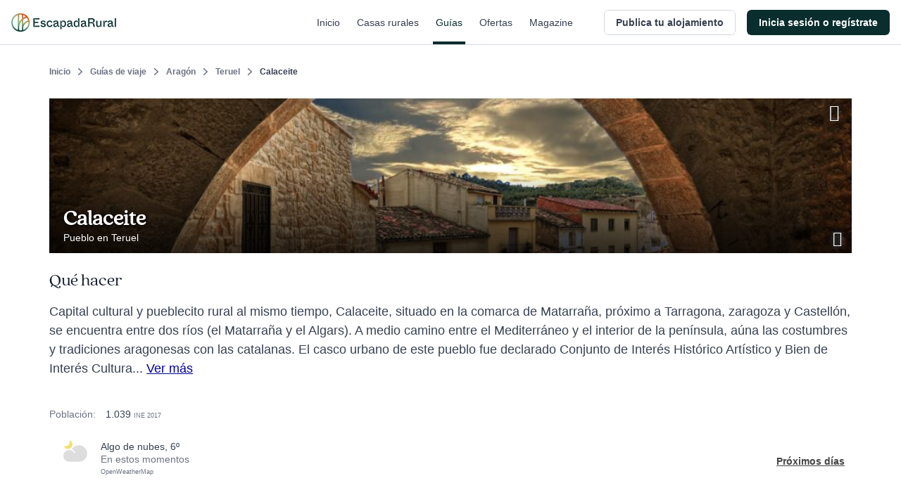

--- FILE ---
content_type: text/html; charset=utf-8
request_url: https://www.escapadarural.com/ucforecast/village/22918
body_size: 4617
content:
            <div class="table-meteo">
                <div class="row-meteo first">
                    <div class="cell-meteo img-meteo">
                        <?xml version="1.0" encoding="UTF-8" standalone="no"?>
<svg width="83px" height="76px" viewBox="0 0 83 76" version="1.1" xmlns="http://www.w3.org/2000/svg" xmlns:xlink="http://www.w3.org/1999/xlink">
    <!-- Generator: Sketch 41.2 (35397) - http://www.bohemiancoding.com/sketch -->

    <desc>Created with Sketch.</desc>
    <defs></defs>
    <g id="Definitivos-review" stroke="none" stroke-width="1" fill="none" fill-rule="evenodd">
        <g id="ASSETS-Copy-2" transform="translate(-196.000000, -143.000000)">
            <g id="Group-20" transform="translate(196.000000, 140.000000)">
                <rect id="Rectangle-path-Copy-10" x="0" y="0" width="83" height="83"></rect>
                <g id="Group-8" transform="translate(0.000000, 3.000000)">
                    <path d="M16.029875,30.78325 C24.713,30.775 31.76675,23.73775 31.7585,15.0505 C31.7585,8.240125 27.419,2.456875 21.367625,0.270625 C21.978125,1.937125 22.316375,3.727375 22.316375,5.608375 C22.316375,14.303875 15.275,21.337 6.591875,21.337 C4.719125,21.337 2.920625,21.002875 1.25,20.392375 C3.43625,26.44375 9.223625,30.775 16.029875,30.78325 Z" id="Shape" fill="#F5DE73"></path>
                    <path d="M53.875,17.895625 C43.525375,17.895625 34.3225,23.299375 29.211625,31.739125 C33.196375,33.628375 37.445125,36.953125 41.467,42.658 L38.096875,45.029875 C31.92175,36.268375 26.621125,34.395625 20.875,34.395625 C9.502375,34.395625 0.25,43.648 0.25,55.020625 C0.25,66.39325 9.502375,75.645625 20.875,75.645625 L53.875,75.645625 C69.7975,75.645625 82.75,62.693125 82.75,46.770625 C82.75,30.844 69.7975,17.895625 53.875,17.895625 Z" id="Shape" fill="#DDDDDD"></path>
                </g>
            </g>
        </g>
    </g>
</svg>                    </div>
                    <div class="cell-meteo info-meteo">
                        <div class="meteo-desc">
                            algo de nubes, 6º
                        </div>
                        <div class="meteo-time">
                            En estos momentos
                        </div>
                        <div class="api-meteo">
                            <a href="http://openweathermap.org/" rel="nofollow">OpenWeatherMap</a>
                        </div>
                    </div>
                </div>

                                <div class="meteo-day">
                    <h3>Hoy</h3>

                    <div class="meteo-day-wrp">
                                                  <div class="hour" style="visibility:hidden"></div>
                                                                        <div class="hour">
                            <?xml version="1.0" encoding="UTF-8" standalone="no"?>
<svg width="83px" height="58px" viewBox="0 0 83 58" version="1.1" xmlns="http://www.w3.org/2000/svg" xmlns:xlink="http://www.w3.org/1999/xlink">
    <!-- Generator: Sketch 41.2 (35397) - http://www.bohemiancoding.com/sketch -->
    <desc>Created with Sketch.</desc>
    <defs></defs>
    <g id="Definitivos-review" stroke="none" stroke-width="1" fill="none" fill-rule="evenodd">
        <g id="ASSETS-Copy-2" transform="translate(-196.000000, -246.000000)">
            <g id="Group-21" transform="translate(196.000000, 233.000000)">
                <rect id="Rectangle-path-Copy-11" x="0" y="0" width="83" height="83"></rect>
                <path d="M53.6469101,13 C43.2930565,13 34.0864213,18.4103 28.9734581,26.86028 C32.9598362,28.75182 37.2103222,32.0806 41.2338404,37.79239 L37.8623385,40.16714 C31.6846904,31.39502 26.3818997,29.52 20.633427,29.52 C9.25615534,29.52 5.68434189e-14,38.78359 5.68434189e-14,50.17 C5.68434189e-14,61.55641 9.25615534,70.82 20.633427,70.82 L53.6469101,70.82 C69.5759157,70.82 82.5337079,57.8518 82.5337079,41.91 C82.5337079,25.96407 69.5759157,13 53.6469101,13 Z" id="Shape-Copy" fill="#DDDDDD"></path>
            </g>
        </g>
    </g>
</svg><br/>
                            6º<br/>
                            3h<br/>
                        </div>
                                                <div class="hour">
                            <?xml version="1.0" encoding="UTF-8" standalone="no"?>
<svg width="82px" height="51px" viewBox="0 0 82 51" version="1.1" xmlns="http://www.w3.org/2000/svg" xmlns:xlink="http://www.w3.org/1999/xlink">
    <!-- Generator: Sketch 41.2 (35397) - http://www.bohemiancoding.com/sketch -->
    <desc>Created with Sketch.</desc>
    <defs></defs>
    <g id="Definitivos-review" stroke="none" stroke-width="1" fill="none" fill-rule="evenodd">
        <g id="ASSETS-Copy-2" transform="translate(-196.000000, -342.000000)">
            <g id="Group-22" transform="translate(196.000000, 326.000000)">
                <rect id="Rectangle-path-Copy-12" x="0" y="0" width="83" height="83"></rect>
                <g id="Group-4-Copy" transform="translate(0.000000, 16.000000)">
                    <g id="Group-3">
                        <g id="Filled_Icons-Copy-3">
                            <g id="Group">
                                <path d="M46.6693664,0.803636364 C37.7681721,0.803636364 29.85324,5.48033636 25.4576323,12.7845564 C28.8847163,14.4196164 32.5388534,17.2970364 35.9978668,22.2343464 L33.099391,24.2870964 C27.7884751,16.7044164 23.2296729,15.0836364 18.2877185,15.0836364 C8.50669306,15.0836364 0.549188514,23.0911464 0.549188514,32.9336364 C0.549188514,42.7761264 8.50669306,50.7836364 18.2877185,50.7836364 L46.6693664,50.7836364 C60.3635115,50.7836364 71.5033084,39.5738364 71.5033084,25.7936364 C71.5033084,12.0098664 60.3635115,0.803636364 46.6693664,0.803636364 Z" id="Shape" fill="#DDDDDD"></path>
                                <path d="M67.7066658,12.9818182 C62.5835264,12.9818182 58.0280366,15.6735228 55.4981164,19.8775134 C57.4705966,20.8185826 59.5737586,22.4747001 61.5646159,25.3164005 L59.8963796,26.4978739 C56.839648,22.1336139 54.2158002,21.2007636 51.3714267,21.2007636 C45.7418949,21.2007636 41.1619022,25.8095372 41.1619022,31.4744453 C41.1619022,37.1393534 45.7418949,41.7481271 51.3714267,41.7481271 L67.7066658,41.7481271 C75.5884186,41.7481271 82,35.2962549 82,27.3649726 C82,19.4316356 75.5884186,12.9818182 67.7066658,12.9818182 Z" id="Shape" fill="#C5C5C5"></path>
                            </g>
                        </g>
                    </g>
                </g>
            </g>
        </g>
    </g>
</svg><br/>
                            5º<br/>
                            6h<br/>
                        </div>
                                                <div class="hour">
                            <?xml version="1.0" encoding="UTF-8" standalone="no"?>
<svg width="82px" height="51px" viewBox="0 0 82 51" version="1.1" xmlns="http://www.w3.org/2000/svg" xmlns:xlink="http://www.w3.org/1999/xlink">
    <!-- Generator: Sketch 41.2 (35397) - http://www.bohemiancoding.com/sketch -->
    <desc>Created with Sketch.</desc>
    <defs></defs>
    <g id="Definitivos-review" stroke="none" stroke-width="1" fill="none" fill-rule="evenodd">
        <g id="ASSETS-Copy-2" transform="translate(-30.000000, -342.000000)">
            <g id="Group-13" transform="translate(30.000000, 326.000000)">
                <rect id="Rectangle-path-Copy-3" x="0" y="0" width="83" height="83"></rect>
                <g id="Group-4" transform="translate(0.000000, 16.000000)">
                    <g id="Group-3">
                        <g id="Filled_Icons-Copy-3">
                            <g id="Group">
                                <path d="M46.6693664,0.803636364 C37.7681721,0.803636364 29.85324,5.48033636 25.4576323,12.7845564 C28.8847163,14.4196164 32.5388534,17.2970364 35.9978668,22.2343464 L33.099391,24.2870964 C27.7884751,16.7044164 23.2296729,15.0836364 18.2877185,15.0836364 C8.50669306,15.0836364 0.549188514,23.0911464 0.549188514,32.9336364 C0.549188514,42.7761264 8.50669306,50.7836364 18.2877185,50.7836364 L46.6693664,50.7836364 C60.3635115,50.7836364 71.5033084,39.5738364 71.5033084,25.7936364 C71.5033084,12.0098664 60.3635115,0.803636364 46.6693664,0.803636364 Z" id="Shape" fill="#DDDDDD"></path>
                                <path d="M67.7066658,12.9818182 C62.5835264,12.9818182 58.0280366,15.6735228 55.4981164,19.8775134 C57.4705966,20.8185826 59.5737586,22.4747001 61.5646159,25.3164005 L59.8963796,26.4978739 C56.839648,22.1336139 54.2158002,21.2007636 51.3714267,21.2007636 C45.7418949,21.2007636 41.1619022,25.8095372 41.1619022,31.4744453 C41.1619022,37.1393534 45.7418949,41.7481271 51.3714267,41.7481271 L67.7066658,41.7481271 C75.5884186,41.7481271 82,35.2962549 82,27.3649726 C82,19.4316356 75.5884186,12.9818182 67.7066658,12.9818182 Z" id="Shape" fill="#C5C5C5"></path>
                            </g>
                        </g>
                    </g>
                </g>
            </g>
        </g>
    </g>
</svg><br/>
                            8º<br/>
                            9h<br/>
                        </div>
                                                <div class="hour">
                            <?xml version="1.0" encoding="UTF-8" standalone="no"?>
<svg width="82px" height="51px" viewBox="0 0 82 51" version="1.1" xmlns="http://www.w3.org/2000/svg" xmlns:xlink="http://www.w3.org/1999/xlink">
    <!-- Generator: Sketch 41.2 (35397) - http://www.bohemiancoding.com/sketch -->
    <desc>Created with Sketch.</desc>
    <defs></defs>
    <g id="Definitivos-review" stroke="none" stroke-width="1" fill="none" fill-rule="evenodd">
        <g id="ASSETS-Copy-2" transform="translate(-30.000000, -342.000000)">
            <g id="Group-13" transform="translate(30.000000, 326.000000)">
                <rect id="Rectangle-path-Copy-3" x="0" y="0" width="83" height="83"></rect>
                <g id="Group-4" transform="translate(0.000000, 16.000000)">
                    <g id="Group-3">
                        <g id="Filled_Icons-Copy-3">
                            <g id="Group">
                                <path d="M46.6693664,0.803636364 C37.7681721,0.803636364 29.85324,5.48033636 25.4576323,12.7845564 C28.8847163,14.4196164 32.5388534,17.2970364 35.9978668,22.2343464 L33.099391,24.2870964 C27.7884751,16.7044164 23.2296729,15.0836364 18.2877185,15.0836364 C8.50669306,15.0836364 0.549188514,23.0911464 0.549188514,32.9336364 C0.549188514,42.7761264 8.50669306,50.7836364 18.2877185,50.7836364 L46.6693664,50.7836364 C60.3635115,50.7836364 71.5033084,39.5738364 71.5033084,25.7936364 C71.5033084,12.0098664 60.3635115,0.803636364 46.6693664,0.803636364 Z" id="Shape" fill="#DDDDDD"></path>
                                <path d="M67.7066658,12.9818182 C62.5835264,12.9818182 58.0280366,15.6735228 55.4981164,19.8775134 C57.4705966,20.8185826 59.5737586,22.4747001 61.5646159,25.3164005 L59.8963796,26.4978739 C56.839648,22.1336139 54.2158002,21.2007636 51.3714267,21.2007636 C45.7418949,21.2007636 41.1619022,25.8095372 41.1619022,31.4744453 C41.1619022,37.1393534 45.7418949,41.7481271 51.3714267,41.7481271 L67.7066658,41.7481271 C75.5884186,41.7481271 82,35.2962549 82,27.3649726 C82,19.4316356 75.5884186,12.9818182 67.7066658,12.9818182 Z" id="Shape" fill="#C5C5C5"></path>
                            </g>
                        </g>
                    </g>
                </g>
            </g>
        </g>
    </g>
</svg><br/>
                            10º<br/>
                            12h<br/>
                        </div>
                                                <div class="hour">
                            <?xml version="1.0" encoding="UTF-8" standalone="no"?>
<svg width="82px" height="51px" viewBox="0 0 82 51" version="1.1" xmlns="http://www.w3.org/2000/svg" xmlns:xlink="http://www.w3.org/1999/xlink">
    <!-- Generator: Sketch 41.2 (35397) - http://www.bohemiancoding.com/sketch -->
    <desc>Created with Sketch.</desc>
    <defs></defs>
    <g id="Definitivos-review" stroke="none" stroke-width="1" fill="none" fill-rule="evenodd">
        <g id="ASSETS-Copy-2" transform="translate(-30.000000, -342.000000)">
            <g id="Group-13" transform="translate(30.000000, 326.000000)">
                <rect id="Rectangle-path-Copy-3" x="0" y="0" width="83" height="83"></rect>
                <g id="Group-4" transform="translate(0.000000, 16.000000)">
                    <g id="Group-3">
                        <g id="Filled_Icons-Copy-3">
                            <g id="Group">
                                <path d="M46.6693664,0.803636364 C37.7681721,0.803636364 29.85324,5.48033636 25.4576323,12.7845564 C28.8847163,14.4196164 32.5388534,17.2970364 35.9978668,22.2343464 L33.099391,24.2870964 C27.7884751,16.7044164 23.2296729,15.0836364 18.2877185,15.0836364 C8.50669306,15.0836364 0.549188514,23.0911464 0.549188514,32.9336364 C0.549188514,42.7761264 8.50669306,50.7836364 18.2877185,50.7836364 L46.6693664,50.7836364 C60.3635115,50.7836364 71.5033084,39.5738364 71.5033084,25.7936364 C71.5033084,12.0098664 60.3635115,0.803636364 46.6693664,0.803636364 Z" id="Shape" fill="#DDDDDD"></path>
                                <path d="M67.7066658,12.9818182 C62.5835264,12.9818182 58.0280366,15.6735228 55.4981164,19.8775134 C57.4705966,20.8185826 59.5737586,22.4747001 61.5646159,25.3164005 L59.8963796,26.4978739 C56.839648,22.1336139 54.2158002,21.2007636 51.3714267,21.2007636 C45.7418949,21.2007636 41.1619022,25.8095372 41.1619022,31.4744453 C41.1619022,37.1393534 45.7418949,41.7481271 51.3714267,41.7481271 L67.7066658,41.7481271 C75.5884186,41.7481271 82,35.2962549 82,27.3649726 C82,19.4316356 75.5884186,12.9818182 67.7066658,12.9818182 Z" id="Shape" fill="#C5C5C5"></path>
                            </g>
                        </g>
                    </g>
                </g>
            </g>
        </g>
    </g>
</svg><br/>
                            11º<br/>
                            15h<br/>
                        </div>
                                                <div class="hour">
                            <?xml version="1.0" encoding="UTF-8" standalone="no"?>
<svg width="82px" height="51px" viewBox="0 0 82 51" version="1.1" xmlns="http://www.w3.org/2000/svg" xmlns:xlink="http://www.w3.org/1999/xlink">
    <!-- Generator: Sketch 41.2 (35397) - http://www.bohemiancoding.com/sketch -->
    <desc>Created with Sketch.</desc>
    <defs></defs>
    <g id="Definitivos-review" stroke="none" stroke-width="1" fill="none" fill-rule="evenodd">
        <g id="ASSETS-Copy-2" transform="translate(-196.000000, -342.000000)">
            <g id="Group-22" transform="translate(196.000000, 326.000000)">
                <rect id="Rectangle-path-Copy-12" x="0" y="0" width="83" height="83"></rect>
                <g id="Group-4-Copy" transform="translate(0.000000, 16.000000)">
                    <g id="Group-3">
                        <g id="Filled_Icons-Copy-3">
                            <g id="Group">
                                <path d="M46.6693664,0.803636364 C37.7681721,0.803636364 29.85324,5.48033636 25.4576323,12.7845564 C28.8847163,14.4196164 32.5388534,17.2970364 35.9978668,22.2343464 L33.099391,24.2870964 C27.7884751,16.7044164 23.2296729,15.0836364 18.2877185,15.0836364 C8.50669306,15.0836364 0.549188514,23.0911464 0.549188514,32.9336364 C0.549188514,42.7761264 8.50669306,50.7836364 18.2877185,50.7836364 L46.6693664,50.7836364 C60.3635115,50.7836364 71.5033084,39.5738364 71.5033084,25.7936364 C71.5033084,12.0098664 60.3635115,0.803636364 46.6693664,0.803636364 Z" id="Shape" fill="#DDDDDD"></path>
                                <path d="M67.7066658,12.9818182 C62.5835264,12.9818182 58.0280366,15.6735228 55.4981164,19.8775134 C57.4705966,20.8185826 59.5737586,22.4747001 61.5646159,25.3164005 L59.8963796,26.4978739 C56.839648,22.1336139 54.2158002,21.2007636 51.3714267,21.2007636 C45.7418949,21.2007636 41.1619022,25.8095372 41.1619022,31.4744453 C41.1619022,37.1393534 45.7418949,41.7481271 51.3714267,41.7481271 L67.7066658,41.7481271 C75.5884186,41.7481271 82,35.2962549 82,27.3649726 C82,19.4316356 75.5884186,12.9818182 67.7066658,12.9818182 Z" id="Shape" fill="#C5C5C5"></path>
                            </g>
                        </g>
                    </g>
                </g>
            </g>
        </g>
    </g>
</svg><br/>
                            7º<br/>
                            18h<br/>
                        </div>
                                                <div class="hour">
                            <?xml version="1.0" encoding="UTF-8" standalone="no"?>
<svg width="83px" height="58px" viewBox="0 0 83 58" version="1.1" xmlns="http://www.w3.org/2000/svg" xmlns:xlink="http://www.w3.org/1999/xlink">
    <!-- Generator: Sketch 41.2 (35397) - http://www.bohemiancoding.com/sketch -->
    <desc>Created with Sketch.</desc>
    <defs></defs>
    <g id="Definitivos-review" stroke="none" stroke-width="1" fill="none" fill-rule="evenodd">
        <g id="ASSETS-Copy-2" transform="translate(-196.000000, -246.000000)">
            <g id="Group-21" transform="translate(196.000000, 233.000000)">
                <rect id="Rectangle-path-Copy-11" x="0" y="0" width="83" height="83"></rect>
                <path d="M53.6469101,13 C43.2930565,13 34.0864213,18.4103 28.9734581,26.86028 C32.9598362,28.75182 37.2103222,32.0806 41.2338404,37.79239 L37.8623385,40.16714 C31.6846904,31.39502 26.3818997,29.52 20.633427,29.52 C9.25615534,29.52 5.68434189e-14,38.78359 5.68434189e-14,50.17 C5.68434189e-14,61.55641 9.25615534,70.82 20.633427,70.82 L53.6469101,70.82 C69.5759157,70.82 82.5337079,57.8518 82.5337079,41.91 C82.5337079,25.96407 69.5759157,13 53.6469101,13 Z" id="Shape-Copy" fill="#DDDDDD"></path>
            </g>
        </g>
    </g>
</svg><br/>
                            6º<br/>
                            21h<br/>
                        </div>
                                            </div>
                </div>
                                                <div class="meteo-day">
                    <h3>Mañana</h3>
                    <div class="meteo-day-wrp">
                                                <div class="hour">
                            <?xml version="1.0" encoding="UTF-8" standalone="no"?>
<svg width="82px" height="51px" viewBox="0 0 82 51" version="1.1" xmlns="http://www.w3.org/2000/svg" xmlns:xlink="http://www.w3.org/1999/xlink">
    <!-- Generator: Sketch 41.2 (35397) - http://www.bohemiancoding.com/sketch -->
    <desc>Created with Sketch.</desc>
    <defs></defs>
    <g id="Definitivos-review" stroke="none" stroke-width="1" fill="none" fill-rule="evenodd">
        <g id="ASSETS-Copy-2" transform="translate(-196.000000, -342.000000)">
            <g id="Group-22" transform="translate(196.000000, 326.000000)">
                <rect id="Rectangle-path-Copy-12" x="0" y="0" width="83" height="83"></rect>
                <g id="Group-4-Copy" transform="translate(0.000000, 16.000000)">
                    <g id="Group-3">
                        <g id="Filled_Icons-Copy-3">
                            <g id="Group">
                                <path d="M46.6693664,0.803636364 C37.7681721,0.803636364 29.85324,5.48033636 25.4576323,12.7845564 C28.8847163,14.4196164 32.5388534,17.2970364 35.9978668,22.2343464 L33.099391,24.2870964 C27.7884751,16.7044164 23.2296729,15.0836364 18.2877185,15.0836364 C8.50669306,15.0836364 0.549188514,23.0911464 0.549188514,32.9336364 C0.549188514,42.7761264 8.50669306,50.7836364 18.2877185,50.7836364 L46.6693664,50.7836364 C60.3635115,50.7836364 71.5033084,39.5738364 71.5033084,25.7936364 C71.5033084,12.0098664 60.3635115,0.803636364 46.6693664,0.803636364 Z" id="Shape" fill="#DDDDDD"></path>
                                <path d="M67.7066658,12.9818182 C62.5835264,12.9818182 58.0280366,15.6735228 55.4981164,19.8775134 C57.4705966,20.8185826 59.5737586,22.4747001 61.5646159,25.3164005 L59.8963796,26.4978739 C56.839648,22.1336139 54.2158002,21.2007636 51.3714267,21.2007636 C45.7418949,21.2007636 41.1619022,25.8095372 41.1619022,31.4744453 C41.1619022,37.1393534 45.7418949,41.7481271 51.3714267,41.7481271 L67.7066658,41.7481271 C75.5884186,41.7481271 82,35.2962549 82,27.3649726 C82,19.4316356 75.5884186,12.9818182 67.7066658,12.9818182 Z" id="Shape" fill="#C5C5C5"></path>
                            </g>
                        </g>
                    </g>
                </g>
            </g>
        </g>
    </g>
</svg><br/>
                            5º<br/>
                            0h<br/>
                        </div>
                                                <div class="hour">
                            <?xml version="1.0" encoding="UTF-8" standalone="no"?>
<svg width="82px" height="51px" viewBox="0 0 82 51" version="1.1" xmlns="http://www.w3.org/2000/svg" xmlns:xlink="http://www.w3.org/1999/xlink">
    <!-- Generator: Sketch 41.2 (35397) - http://www.bohemiancoding.com/sketch -->
    <desc>Created with Sketch.</desc>
    <defs></defs>
    <g id="Definitivos-review" stroke="none" stroke-width="1" fill="none" fill-rule="evenodd">
        <g id="ASSETS-Copy-2" transform="translate(-196.000000, -342.000000)">
            <g id="Group-22" transform="translate(196.000000, 326.000000)">
                <rect id="Rectangle-path-Copy-12" x="0" y="0" width="83" height="83"></rect>
                <g id="Group-4-Copy" transform="translate(0.000000, 16.000000)">
                    <g id="Group-3">
                        <g id="Filled_Icons-Copy-3">
                            <g id="Group">
                                <path d="M46.6693664,0.803636364 C37.7681721,0.803636364 29.85324,5.48033636 25.4576323,12.7845564 C28.8847163,14.4196164 32.5388534,17.2970364 35.9978668,22.2343464 L33.099391,24.2870964 C27.7884751,16.7044164 23.2296729,15.0836364 18.2877185,15.0836364 C8.50669306,15.0836364 0.549188514,23.0911464 0.549188514,32.9336364 C0.549188514,42.7761264 8.50669306,50.7836364 18.2877185,50.7836364 L46.6693664,50.7836364 C60.3635115,50.7836364 71.5033084,39.5738364 71.5033084,25.7936364 C71.5033084,12.0098664 60.3635115,0.803636364 46.6693664,0.803636364 Z" id="Shape" fill="#DDDDDD"></path>
                                <path d="M67.7066658,12.9818182 C62.5835264,12.9818182 58.0280366,15.6735228 55.4981164,19.8775134 C57.4705966,20.8185826 59.5737586,22.4747001 61.5646159,25.3164005 L59.8963796,26.4978739 C56.839648,22.1336139 54.2158002,21.2007636 51.3714267,21.2007636 C45.7418949,21.2007636 41.1619022,25.8095372 41.1619022,31.4744453 C41.1619022,37.1393534 45.7418949,41.7481271 51.3714267,41.7481271 L67.7066658,41.7481271 C75.5884186,41.7481271 82,35.2962549 82,27.3649726 C82,19.4316356 75.5884186,12.9818182 67.7066658,12.9818182 Z" id="Shape" fill="#C5C5C5"></path>
                            </g>
                        </g>
                    </g>
                </g>
            </g>
        </g>
    </g>
</svg><br/>
                            4º<br/>
                            3h<br/>
                        </div>
                                                <div class="hour">
                            <?xml version="1.0" encoding="UTF-8" standalone="no"?>
<svg width="82px" height="51px" viewBox="0 0 82 51" version="1.1" xmlns="http://www.w3.org/2000/svg" xmlns:xlink="http://www.w3.org/1999/xlink">
    <!-- Generator: Sketch 41.2 (35397) - http://www.bohemiancoding.com/sketch -->
    <desc>Created with Sketch.</desc>
    <defs></defs>
    <g id="Definitivos-review" stroke="none" stroke-width="1" fill="none" fill-rule="evenodd">
        <g id="ASSETS-Copy-2" transform="translate(-196.000000, -342.000000)">
            <g id="Group-22" transform="translate(196.000000, 326.000000)">
                <rect id="Rectangle-path-Copy-12" x="0" y="0" width="83" height="83"></rect>
                <g id="Group-4-Copy" transform="translate(0.000000, 16.000000)">
                    <g id="Group-3">
                        <g id="Filled_Icons-Copy-3">
                            <g id="Group">
                                <path d="M46.6693664,0.803636364 C37.7681721,0.803636364 29.85324,5.48033636 25.4576323,12.7845564 C28.8847163,14.4196164 32.5388534,17.2970364 35.9978668,22.2343464 L33.099391,24.2870964 C27.7884751,16.7044164 23.2296729,15.0836364 18.2877185,15.0836364 C8.50669306,15.0836364 0.549188514,23.0911464 0.549188514,32.9336364 C0.549188514,42.7761264 8.50669306,50.7836364 18.2877185,50.7836364 L46.6693664,50.7836364 C60.3635115,50.7836364 71.5033084,39.5738364 71.5033084,25.7936364 C71.5033084,12.0098664 60.3635115,0.803636364 46.6693664,0.803636364 Z" id="Shape" fill="#DDDDDD"></path>
                                <path d="M67.7066658,12.9818182 C62.5835264,12.9818182 58.0280366,15.6735228 55.4981164,19.8775134 C57.4705966,20.8185826 59.5737586,22.4747001 61.5646159,25.3164005 L59.8963796,26.4978739 C56.839648,22.1336139 54.2158002,21.2007636 51.3714267,21.2007636 C45.7418949,21.2007636 41.1619022,25.8095372 41.1619022,31.4744453 C41.1619022,37.1393534 45.7418949,41.7481271 51.3714267,41.7481271 L67.7066658,41.7481271 C75.5884186,41.7481271 82,35.2962549 82,27.3649726 C82,19.4316356 75.5884186,12.9818182 67.7066658,12.9818182 Z" id="Shape" fill="#C5C5C5"></path>
                            </g>
                        </g>
                    </g>
                </g>
            </g>
        </g>
    </g>
</svg><br/>
                            5º<br/>
                            6h<br/>
                        </div>
                                                <div class="hour">
                            <?xml version="1.0" encoding="UTF-8" standalone="no"?>
<svg width="80px" height="83px" viewBox="0 0 80 83" version="1.1" xmlns="http://www.w3.org/2000/svg" xmlns:xlink="http://www.w3.org/1999/xlink">
    <!-- Generator: Sketch 41.2 (35397) - http://www.bohemiancoding.com/sketch -->
    <desc>Created with Sketch.</desc>
    <defs></defs>
    <g id="Definitivos-review" stroke="none" stroke-width="1" fill="none" fill-rule="evenodd">
        <g id="ASSETS-Copy-2" transform="translate(-32.000000, -512.000000)">
            <g id="Group-15" transform="translate(30.000000, 512.000000)">
                <rect id="Rectangle-path-Copy-5" x="0" y="0" width="83" height="83"></rect>
                <g id="Group-5" transform="translate(2.000000, 0.000000)">
                    <g id="Group-7-Copy">
                        <g id="Group-4" fill="#F5DE73">
                            <rect id="Rectangle-path" x="20.3537215" y="0.220214461" width="6.72739102" height="6.71323529"></rect>
                            <rect id="Rectangle-path" transform="translate(9.393585, 9.359405) rotate(45.020256) translate(-9.393585, -9.359405) " x="6.02968326" y="6.00090329" width="6.72780262" height="6.71700285"></rect>
                            <rect id="Rectangle-path" x="0" y="20.3599203" width="6.72739102" height="6.71323529"></rect>
                            <path d="M10.0910865,23.716538 C10.0910865,25.0289755 10.2929083,26.3313431 10.6629148,27.5464387 C14.3596161,25.1263174 18.8030579,23.716538 23.5458686,23.716538 C24.1176968,23.716538 24.6558881,23.7501042 25.2277163,23.7803137 C27.5150293,20.3263542 30.478445,17.4060968 33.9060507,15.157163 C31.4169161,12.1731299 27.716851,10.2900674 23.5458686,10.2900674 C16.1121015,10.2900674 10.0910865,16.298413 10.0910865,23.716538 Z" id="Shape"></path>
                            <rect id="Rectangle-path" transform="translate(37.932450, 9.594663) rotate(45.040515) translate(-37.932450, -9.594663) " x="34.5671045" y="6.23807653" width="6.73069185" height="6.71317259"></rect>
                        </g>
                        <path d="M53.2183908,12.8148542 C43.7014943,12.8148542 35.2390805,17.7983125 30.5394253,25.5816375 C34.2035632,27.3239458 38.1104598,30.3901042 41.8087356,35.6512667 L38.7097701,37.8386625 C33.0314943,29.7586125 28.1573563,28.0315208 22.8735632,28.0315208 C12.415977,28.0315208 3.90804598,36.5642667 3.90804598,47.0523542 C3.90804598,57.5404417 12.415977,66.0731875 22.8735632,66.0731875 L53.2183908,66.0731875 C67.8597701,66.0731875 79.7701149,54.1281042 79.7701149,39.4440208 C79.7701149,24.7561333 67.8597701,12.8148542 53.2183908,12.8148542 Z" id="Shape" fill="#DDDDDD"></path>
                        <rect id="Rectangle-path" fill="#54CDE5" transform="translate(22.323475, 75.871353) rotate(213.688478) translate(-22.323475, -75.871353) " x="19.4785302" y="69.7155194" width="5.68988987" height="12.311667"></rect>
                        <rect id="Rectangle-path-Copy" fill="#54CDE5" transform="translate(37.955659, 75.871353) rotate(213.688478) translate(-37.955659, -75.871353) " x="35.1107142" y="69.7155194" width="5.68988987" height="12.311667"></rect>
                        <rect id="Rectangle-path-Copy-2" fill="#54CDE5" transform="translate(52.668303, 75.871353) rotate(213.688478) translate(-52.668303, -75.871353) " x="49.8233578" y="69.7155194" width="5.68988987" height="12.311667"></rect>
                    </g>
                </g>
            </g>
        </g>
    </g>
</svg><br/>
                            4º<br/>
                            9h<br/>
                        </div>
                                                <div class="hour">
                            <?xml version="1.0" encoding="UTF-8" standalone="no"?>
<svg width="82px" height="51px" viewBox="0 0 82 51" version="1.1" xmlns="http://www.w3.org/2000/svg" xmlns:xlink="http://www.w3.org/1999/xlink">
    <!-- Generator: Sketch 41.2 (35397) - http://www.bohemiancoding.com/sketch -->
    <desc>Created with Sketch.</desc>
    <defs></defs>
    <g id="Definitivos-review" stroke="none" stroke-width="1" fill="none" fill-rule="evenodd">
        <g id="ASSETS-Copy-2" transform="translate(-30.000000, -342.000000)">
            <g id="Group-13" transform="translate(30.000000, 326.000000)">
                <rect id="Rectangle-path-Copy-3" x="0" y="0" width="83" height="83"></rect>
                <g id="Group-4" transform="translate(0.000000, 16.000000)">
                    <g id="Group-3">
                        <g id="Filled_Icons-Copy-3">
                            <g id="Group">
                                <path d="M46.6693664,0.803636364 C37.7681721,0.803636364 29.85324,5.48033636 25.4576323,12.7845564 C28.8847163,14.4196164 32.5388534,17.2970364 35.9978668,22.2343464 L33.099391,24.2870964 C27.7884751,16.7044164 23.2296729,15.0836364 18.2877185,15.0836364 C8.50669306,15.0836364 0.549188514,23.0911464 0.549188514,32.9336364 C0.549188514,42.7761264 8.50669306,50.7836364 18.2877185,50.7836364 L46.6693664,50.7836364 C60.3635115,50.7836364 71.5033084,39.5738364 71.5033084,25.7936364 C71.5033084,12.0098664 60.3635115,0.803636364 46.6693664,0.803636364 Z" id="Shape" fill="#DDDDDD"></path>
                                <path d="M67.7066658,12.9818182 C62.5835264,12.9818182 58.0280366,15.6735228 55.4981164,19.8775134 C57.4705966,20.8185826 59.5737586,22.4747001 61.5646159,25.3164005 L59.8963796,26.4978739 C56.839648,22.1336139 54.2158002,21.2007636 51.3714267,21.2007636 C45.7418949,21.2007636 41.1619022,25.8095372 41.1619022,31.4744453 C41.1619022,37.1393534 45.7418949,41.7481271 51.3714267,41.7481271 L67.7066658,41.7481271 C75.5884186,41.7481271 82,35.2962549 82,27.3649726 C82,19.4316356 75.5884186,12.9818182 67.7066658,12.9818182 Z" id="Shape" fill="#C5C5C5"></path>
                            </g>
                        </g>
                    </g>
                </g>
            </g>
        </g>
    </g>
</svg><br/>
                            9º<br/>
                            12h<br/>
                        </div>
                                                <div class="hour">
                            <?xml version="1.0" encoding="UTF-8" standalone="no"?>
<svg width="82px" height="51px" viewBox="0 0 82 51" version="1.1" xmlns="http://www.w3.org/2000/svg" xmlns:xlink="http://www.w3.org/1999/xlink">
    <!-- Generator: Sketch 41.2 (35397) - http://www.bohemiancoding.com/sketch -->
    <desc>Created with Sketch.</desc>
    <defs></defs>
    <g id="Definitivos-review" stroke="none" stroke-width="1" fill="none" fill-rule="evenodd">
        <g id="ASSETS-Copy-2" transform="translate(-30.000000, -342.000000)">
            <g id="Group-13" transform="translate(30.000000, 326.000000)">
                <rect id="Rectangle-path-Copy-3" x="0" y="0" width="83" height="83"></rect>
                <g id="Group-4" transform="translate(0.000000, 16.000000)">
                    <g id="Group-3">
                        <g id="Filled_Icons-Copy-3">
                            <g id="Group">
                                <path d="M46.6693664,0.803636364 C37.7681721,0.803636364 29.85324,5.48033636 25.4576323,12.7845564 C28.8847163,14.4196164 32.5388534,17.2970364 35.9978668,22.2343464 L33.099391,24.2870964 C27.7884751,16.7044164 23.2296729,15.0836364 18.2877185,15.0836364 C8.50669306,15.0836364 0.549188514,23.0911464 0.549188514,32.9336364 C0.549188514,42.7761264 8.50669306,50.7836364 18.2877185,50.7836364 L46.6693664,50.7836364 C60.3635115,50.7836364 71.5033084,39.5738364 71.5033084,25.7936364 C71.5033084,12.0098664 60.3635115,0.803636364 46.6693664,0.803636364 Z" id="Shape" fill="#DDDDDD"></path>
                                <path d="M67.7066658,12.9818182 C62.5835264,12.9818182 58.0280366,15.6735228 55.4981164,19.8775134 C57.4705966,20.8185826 59.5737586,22.4747001 61.5646159,25.3164005 L59.8963796,26.4978739 C56.839648,22.1336139 54.2158002,21.2007636 51.3714267,21.2007636 C45.7418949,21.2007636 41.1619022,25.8095372 41.1619022,31.4744453 C41.1619022,37.1393534 45.7418949,41.7481271 51.3714267,41.7481271 L67.7066658,41.7481271 C75.5884186,41.7481271 82,35.2962549 82,27.3649726 C82,19.4316356 75.5884186,12.9818182 67.7066658,12.9818182 Z" id="Shape" fill="#C5C5C5"></path>
                            </g>
                        </g>
                    </g>
                </g>
            </g>
        </g>
    </g>
</svg><br/>
                            10º<br/>
                            15h<br/>
                        </div>
                                                <div class="hour">
                            <?xml version="1.0" encoding="UTF-8" standalone="no"?>
<svg width="82px" height="51px" viewBox="0 0 82 51" version="1.1" xmlns="http://www.w3.org/2000/svg" xmlns:xlink="http://www.w3.org/1999/xlink">
    <!-- Generator: Sketch 41.2 (35397) - http://www.bohemiancoding.com/sketch -->
    <desc>Created with Sketch.</desc>
    <defs></defs>
    <g id="Definitivos-review" stroke="none" stroke-width="1" fill="none" fill-rule="evenodd">
        <g id="ASSETS-Copy-2" transform="translate(-196.000000, -342.000000)">
            <g id="Group-22" transform="translate(196.000000, 326.000000)">
                <rect id="Rectangle-path-Copy-12" x="0" y="0" width="83" height="83"></rect>
                <g id="Group-4-Copy" transform="translate(0.000000, 16.000000)">
                    <g id="Group-3">
                        <g id="Filled_Icons-Copy-3">
                            <g id="Group">
                                <path d="M46.6693664,0.803636364 C37.7681721,0.803636364 29.85324,5.48033636 25.4576323,12.7845564 C28.8847163,14.4196164 32.5388534,17.2970364 35.9978668,22.2343464 L33.099391,24.2870964 C27.7884751,16.7044164 23.2296729,15.0836364 18.2877185,15.0836364 C8.50669306,15.0836364 0.549188514,23.0911464 0.549188514,32.9336364 C0.549188514,42.7761264 8.50669306,50.7836364 18.2877185,50.7836364 L46.6693664,50.7836364 C60.3635115,50.7836364 71.5033084,39.5738364 71.5033084,25.7936364 C71.5033084,12.0098664 60.3635115,0.803636364 46.6693664,0.803636364 Z" id="Shape" fill="#DDDDDD"></path>
                                <path d="M67.7066658,12.9818182 C62.5835264,12.9818182 58.0280366,15.6735228 55.4981164,19.8775134 C57.4705966,20.8185826 59.5737586,22.4747001 61.5646159,25.3164005 L59.8963796,26.4978739 C56.839648,22.1336139 54.2158002,21.2007636 51.3714267,21.2007636 C45.7418949,21.2007636 41.1619022,25.8095372 41.1619022,31.4744453 C41.1619022,37.1393534 45.7418949,41.7481271 51.3714267,41.7481271 L67.7066658,41.7481271 C75.5884186,41.7481271 82,35.2962549 82,27.3649726 C82,19.4316356 75.5884186,12.9818182 67.7066658,12.9818182 Z" id="Shape" fill="#C5C5C5"></path>
                            </g>
                        </g>
                    </g>
                </g>
            </g>
        </g>
    </g>
</svg><br/>
                            8º<br/>
                            18h<br/>
                        </div>
                                                <div class="hour">
                            <?xml version="1.0" encoding="UTF-8" standalone="no"?>
<svg width="65px" height="83px" viewBox="0 0 65 83" version="1.1" xmlns="http://www.w3.org/2000/svg" xmlns:xlink="http://www.w3.org/1999/xlink">
    <!-- Generator: Sketch 41.2 (35397) - http://www.bohemiancoding.com/sketch -->
    <desc>Created with Sketch.</desc>
    <defs></defs>
    <g id="Definitivos-review" stroke="none" stroke-width="1" fill="none" fill-rule="evenodd">
        <g id="ASSETS-Copy-2" transform="translate(-205.000000, -512.000000)">
            <g id="Group-24" transform="translate(196.000000, 512.000000)">
                <rect id="Rectangle-path-Copy-14" x="0" y="0" width="83" height="83"></rect>
                <g id="Group-10" transform="translate(9.000000, 0.000000)">
                    <path d="M30.0828731,14.5622279 C30.0828731,7.91209706 25.8729104,2.26492353 20.0021735,0.130114706 C20.5984515,1.76143088 20.9266045,3.50552941 20.9266045,5.34227059 C20.9266045,13.8291426 14.0954198,20.7088662 5.66749067,20.7088662 C3.85064366,20.7048382 2.10583022,20.3705191 0.485074627,19.7784118 C2.60606343,25.6874015 8.22068097,29.9207676 14.8237593,29.9247956 C23.2516884,29.9207676 30.0908769,23.0450721 30.0828731,14.5622279 Z" id="Shape" fill="#F5DE73"></path>
                    <polyline id="Rectangle-path" fill="#54CDE5" points="18.4573818 82.4288746 14.0671642 79.6112422 21.1036424 69.4514706 25.4938601 72.2691029"></polyline>
                    <polyline id="Rectangle-path" fill="#54CDE5" points="33.0096206 82.4288746 28.619403 79.6112422 35.6558812 69.4514706 40.0460989 72.2691029"></polyline>
                    <polyline id="Rectangle-path" fill="#54CDE5" points="46.5917101 82.4288746 42.2014925 79.6112422 49.2379708 69.4514706 53.6281884 72.2691029"></polyline>
                    <path d="M44.9057836,24.2977618 C38.3667351,24.2977618 32.5320149,27.5845618 28.954347,32.7765779 C33.4164272,34.2508044 36.7539832,38.7822382 37.5863713,40.7559294 C37.5303451,40.8002368 34.3088433,43.1444985 34.1887873,43.2250574 C29.9948321,37.1106426 26.3971549,35.8015618 22.4953358,35.8015618 C14.7717351,35.8015618 8.48880597,42.2583515 8.48880597,50.1933956 C8.48880597,58.1203838 14.7717351,64.5771735 22.4953358,64.5771735 L44.9057836,64.5771735 C55.7188246,64.5771735 64.5149254,55.5505574 64.5149254,44.4374676 C64.5149254,33.3324338 55.7188246,24.2977618 44.9057836,24.2977618 Z" id="Shape" fill="#DDDDDD"></path>
                </g>
            </g>
        </g>
    </g>
</svg><br/>
                            9º<br/>
                            21h<br/>
                        </div>
                                            </div>
                </div>
                                                <div class="meteo-day">
                    <h3>Jueves</h3>
                    <div class="meteo-day-wrp">
                                                <div class="hour">
                            <?xml version="1.0" encoding="UTF-8" standalone="no"?>
<svg width="82px" height="51px" viewBox="0 0 82 51" version="1.1" xmlns="http://www.w3.org/2000/svg" xmlns:xlink="http://www.w3.org/1999/xlink">
    <!-- Generator: Sketch 41.2 (35397) - http://www.bohemiancoding.com/sketch -->
    <desc>Created with Sketch.</desc>
    <defs></defs>
    <g id="Definitivos-review" stroke="none" stroke-width="1" fill="none" fill-rule="evenodd">
        <g id="ASSETS-Copy-2" transform="translate(-196.000000, -342.000000)">
            <g id="Group-22" transform="translate(196.000000, 326.000000)">
                <rect id="Rectangle-path-Copy-12" x="0" y="0" width="83" height="83"></rect>
                <g id="Group-4-Copy" transform="translate(0.000000, 16.000000)">
                    <g id="Group-3">
                        <g id="Filled_Icons-Copy-3">
                            <g id="Group">
                                <path d="M46.6693664,0.803636364 C37.7681721,0.803636364 29.85324,5.48033636 25.4576323,12.7845564 C28.8847163,14.4196164 32.5388534,17.2970364 35.9978668,22.2343464 L33.099391,24.2870964 C27.7884751,16.7044164 23.2296729,15.0836364 18.2877185,15.0836364 C8.50669306,15.0836364 0.549188514,23.0911464 0.549188514,32.9336364 C0.549188514,42.7761264 8.50669306,50.7836364 18.2877185,50.7836364 L46.6693664,50.7836364 C60.3635115,50.7836364 71.5033084,39.5738364 71.5033084,25.7936364 C71.5033084,12.0098664 60.3635115,0.803636364 46.6693664,0.803636364 Z" id="Shape" fill="#DDDDDD"></path>
                                <path d="M67.7066658,12.9818182 C62.5835264,12.9818182 58.0280366,15.6735228 55.4981164,19.8775134 C57.4705966,20.8185826 59.5737586,22.4747001 61.5646159,25.3164005 L59.8963796,26.4978739 C56.839648,22.1336139 54.2158002,21.2007636 51.3714267,21.2007636 C45.7418949,21.2007636 41.1619022,25.8095372 41.1619022,31.4744453 C41.1619022,37.1393534 45.7418949,41.7481271 51.3714267,41.7481271 L67.7066658,41.7481271 C75.5884186,41.7481271 82,35.2962549 82,27.3649726 C82,19.4316356 75.5884186,12.9818182 67.7066658,12.9818182 Z" id="Shape" fill="#C5C5C5"></path>
                            </g>
                        </g>
                    </g>
                </g>
            </g>
        </g>
    </g>
</svg><br/>
                            8º<br/>
                            0h<br/>
                        </div>
                                                <div class="hour">
                            <?xml version="1.0" encoding="UTF-8" standalone="no"?>
<svg width="65px" height="83px" viewBox="0 0 65 83" version="1.1" xmlns="http://www.w3.org/2000/svg" xmlns:xlink="http://www.w3.org/1999/xlink">
    <!-- Generator: Sketch 41.2 (35397) - http://www.bohemiancoding.com/sketch -->
    <desc>Created with Sketch.</desc>
    <defs></defs>
    <g id="Definitivos-review" stroke="none" stroke-width="1" fill="none" fill-rule="evenodd">
        <g id="ASSETS-Copy-2" transform="translate(-205.000000, -512.000000)">
            <g id="Group-24" transform="translate(196.000000, 512.000000)">
                <rect id="Rectangle-path-Copy-14" x="0" y="0" width="83" height="83"></rect>
                <g id="Group-10" transform="translate(9.000000, 0.000000)">
                    <path d="M30.0828731,14.5622279 C30.0828731,7.91209706 25.8729104,2.26492353 20.0021735,0.130114706 C20.5984515,1.76143088 20.9266045,3.50552941 20.9266045,5.34227059 C20.9266045,13.8291426 14.0954198,20.7088662 5.66749067,20.7088662 C3.85064366,20.7048382 2.10583022,20.3705191 0.485074627,19.7784118 C2.60606343,25.6874015 8.22068097,29.9207676 14.8237593,29.9247956 C23.2516884,29.9207676 30.0908769,23.0450721 30.0828731,14.5622279 Z" id="Shape" fill="#F5DE73"></path>
                    <polyline id="Rectangle-path" fill="#54CDE5" points="18.4573818 82.4288746 14.0671642 79.6112422 21.1036424 69.4514706 25.4938601 72.2691029"></polyline>
                    <polyline id="Rectangle-path" fill="#54CDE5" points="33.0096206 82.4288746 28.619403 79.6112422 35.6558812 69.4514706 40.0460989 72.2691029"></polyline>
                    <polyline id="Rectangle-path" fill="#54CDE5" points="46.5917101 82.4288746 42.2014925 79.6112422 49.2379708 69.4514706 53.6281884 72.2691029"></polyline>
                    <path d="M44.9057836,24.2977618 C38.3667351,24.2977618 32.5320149,27.5845618 28.954347,32.7765779 C33.4164272,34.2508044 36.7539832,38.7822382 37.5863713,40.7559294 C37.5303451,40.8002368 34.3088433,43.1444985 34.1887873,43.2250574 C29.9948321,37.1106426 26.3971549,35.8015618 22.4953358,35.8015618 C14.7717351,35.8015618 8.48880597,42.2583515 8.48880597,50.1933956 C8.48880597,58.1203838 14.7717351,64.5771735 22.4953358,64.5771735 L44.9057836,64.5771735 C55.7188246,64.5771735 64.5149254,55.5505574 64.5149254,44.4374676 C64.5149254,33.3324338 55.7188246,24.2977618 44.9057836,24.2977618 Z" id="Shape" fill="#DDDDDD"></path>
                </g>
            </g>
        </g>
    </g>
</svg><br/>
                            9º<br/>
                            3h<br/>
                        </div>
                                                <div class="hour">
                            <?xml version="1.0" encoding="UTF-8" standalone="no"?>
<svg width="65px" height="83px" viewBox="0 0 65 83" version="1.1" xmlns="http://www.w3.org/2000/svg" xmlns:xlink="http://www.w3.org/1999/xlink">
    <!-- Generator: Sketch 41.2 (35397) - http://www.bohemiancoding.com/sketch -->
    <desc>Created with Sketch.</desc>
    <defs></defs>
    <g id="Definitivos-review" stroke="none" stroke-width="1" fill="none" fill-rule="evenodd">
        <g id="ASSETS-Copy-2" transform="translate(-205.000000, -512.000000)">
            <g id="Group-24" transform="translate(196.000000, 512.000000)">
                <rect id="Rectangle-path-Copy-14" x="0" y="0" width="83" height="83"></rect>
                <g id="Group-10" transform="translate(9.000000, 0.000000)">
                    <path d="M30.0828731,14.5622279 C30.0828731,7.91209706 25.8729104,2.26492353 20.0021735,0.130114706 C20.5984515,1.76143088 20.9266045,3.50552941 20.9266045,5.34227059 C20.9266045,13.8291426 14.0954198,20.7088662 5.66749067,20.7088662 C3.85064366,20.7048382 2.10583022,20.3705191 0.485074627,19.7784118 C2.60606343,25.6874015 8.22068097,29.9207676 14.8237593,29.9247956 C23.2516884,29.9207676 30.0908769,23.0450721 30.0828731,14.5622279 Z" id="Shape" fill="#F5DE73"></path>
                    <polyline id="Rectangle-path" fill="#54CDE5" points="18.4573818 82.4288746 14.0671642 79.6112422 21.1036424 69.4514706 25.4938601 72.2691029"></polyline>
                    <polyline id="Rectangle-path" fill="#54CDE5" points="33.0096206 82.4288746 28.619403 79.6112422 35.6558812 69.4514706 40.0460989 72.2691029"></polyline>
                    <polyline id="Rectangle-path" fill="#54CDE5" points="46.5917101 82.4288746 42.2014925 79.6112422 49.2379708 69.4514706 53.6281884 72.2691029"></polyline>
                    <path d="M44.9057836,24.2977618 C38.3667351,24.2977618 32.5320149,27.5845618 28.954347,32.7765779 C33.4164272,34.2508044 36.7539832,38.7822382 37.5863713,40.7559294 C37.5303451,40.8002368 34.3088433,43.1444985 34.1887873,43.2250574 C29.9948321,37.1106426 26.3971549,35.8015618 22.4953358,35.8015618 C14.7717351,35.8015618 8.48880597,42.2583515 8.48880597,50.1933956 C8.48880597,58.1203838 14.7717351,64.5771735 22.4953358,64.5771735 L44.9057836,64.5771735 C55.7188246,64.5771735 64.5149254,55.5505574 64.5149254,44.4374676 C64.5149254,33.3324338 55.7188246,24.2977618 44.9057836,24.2977618 Z" id="Shape" fill="#DDDDDD"></path>
                </g>
            </g>
        </g>
    </g>
</svg><br/>
                            8º<br/>
                            6h<br/>
                        </div>
                                                <div class="hour">
                            <?xml version="1.0" encoding="UTF-8" standalone="no"?>
<svg width="80px" height="83px" viewBox="0 0 80 83" version="1.1" xmlns="http://www.w3.org/2000/svg" xmlns:xlink="http://www.w3.org/1999/xlink">
    <!-- Generator: Sketch 41.2 (35397) - http://www.bohemiancoding.com/sketch -->
    <desc>Created with Sketch.</desc>
    <defs></defs>
    <g id="Definitivos-review" stroke="none" stroke-width="1" fill="none" fill-rule="evenodd">
        <g id="ASSETS-Copy-2" transform="translate(-32.000000, -512.000000)">
            <g id="Group-15" transform="translate(30.000000, 512.000000)">
                <rect id="Rectangle-path-Copy-5" x="0" y="0" width="83" height="83"></rect>
                <g id="Group-5" transform="translate(2.000000, 0.000000)">
                    <g id="Group-7-Copy">
                        <g id="Group-4" fill="#F5DE73">
                            <rect id="Rectangle-path" x="20.3537215" y="0.220214461" width="6.72739102" height="6.71323529"></rect>
                            <rect id="Rectangle-path" transform="translate(9.393585, 9.359405) rotate(45.020256) translate(-9.393585, -9.359405) " x="6.02968326" y="6.00090329" width="6.72780262" height="6.71700285"></rect>
                            <rect id="Rectangle-path" x="0" y="20.3599203" width="6.72739102" height="6.71323529"></rect>
                            <path d="M10.0910865,23.716538 C10.0910865,25.0289755 10.2929083,26.3313431 10.6629148,27.5464387 C14.3596161,25.1263174 18.8030579,23.716538 23.5458686,23.716538 C24.1176968,23.716538 24.6558881,23.7501042 25.2277163,23.7803137 C27.5150293,20.3263542 30.478445,17.4060968 33.9060507,15.157163 C31.4169161,12.1731299 27.716851,10.2900674 23.5458686,10.2900674 C16.1121015,10.2900674 10.0910865,16.298413 10.0910865,23.716538 Z" id="Shape"></path>
                            <rect id="Rectangle-path" transform="translate(37.932450, 9.594663) rotate(45.040515) translate(-37.932450, -9.594663) " x="34.5671045" y="6.23807653" width="6.73069185" height="6.71317259"></rect>
                        </g>
                        <path d="M53.2183908,12.8148542 C43.7014943,12.8148542 35.2390805,17.7983125 30.5394253,25.5816375 C34.2035632,27.3239458 38.1104598,30.3901042 41.8087356,35.6512667 L38.7097701,37.8386625 C33.0314943,29.7586125 28.1573563,28.0315208 22.8735632,28.0315208 C12.415977,28.0315208 3.90804598,36.5642667 3.90804598,47.0523542 C3.90804598,57.5404417 12.415977,66.0731875 22.8735632,66.0731875 L53.2183908,66.0731875 C67.8597701,66.0731875 79.7701149,54.1281042 79.7701149,39.4440208 C79.7701149,24.7561333 67.8597701,12.8148542 53.2183908,12.8148542 Z" id="Shape" fill="#DDDDDD"></path>
                        <rect id="Rectangle-path" fill="#54CDE5" transform="translate(22.323475, 75.871353) rotate(213.688478) translate(-22.323475, -75.871353) " x="19.4785302" y="69.7155194" width="5.68988987" height="12.311667"></rect>
                        <rect id="Rectangle-path-Copy" fill="#54CDE5" transform="translate(37.955659, 75.871353) rotate(213.688478) translate(-37.955659, -75.871353) " x="35.1107142" y="69.7155194" width="5.68988987" height="12.311667"></rect>
                        <rect id="Rectangle-path-Copy-2" fill="#54CDE5" transform="translate(52.668303, 75.871353) rotate(213.688478) translate(-52.668303, -75.871353) " x="49.8233578" y="69.7155194" width="5.68988987" height="12.311667"></rect>
                    </g>
                </g>
            </g>
        </g>
    </g>
</svg><br/>
                            9º<br/>
                            9h<br/>
                        </div>
                                                <div class="hour">
                            <?xml version="1.0" encoding="UTF-8" standalone="no"?>
<svg width="80px" height="83px" viewBox="0 0 80 83" version="1.1" xmlns="http://www.w3.org/2000/svg" xmlns:xlink="http://www.w3.org/1999/xlink">
    <!-- Generator: Sketch 41.2 (35397) - http://www.bohemiancoding.com/sketch -->
    <desc>Created with Sketch.</desc>
    <defs></defs>
    <g id="Definitivos-review" stroke="none" stroke-width="1" fill="none" fill-rule="evenodd">
        <g id="ASSETS-Copy-2" transform="translate(-32.000000, -512.000000)">
            <g id="Group-15" transform="translate(30.000000, 512.000000)">
                <rect id="Rectangle-path-Copy-5" x="0" y="0" width="83" height="83"></rect>
                <g id="Group-5" transform="translate(2.000000, 0.000000)">
                    <g id="Group-7-Copy">
                        <g id="Group-4" fill="#F5DE73">
                            <rect id="Rectangle-path" x="20.3537215" y="0.220214461" width="6.72739102" height="6.71323529"></rect>
                            <rect id="Rectangle-path" transform="translate(9.393585, 9.359405) rotate(45.020256) translate(-9.393585, -9.359405) " x="6.02968326" y="6.00090329" width="6.72780262" height="6.71700285"></rect>
                            <rect id="Rectangle-path" x="0" y="20.3599203" width="6.72739102" height="6.71323529"></rect>
                            <path d="M10.0910865,23.716538 C10.0910865,25.0289755 10.2929083,26.3313431 10.6629148,27.5464387 C14.3596161,25.1263174 18.8030579,23.716538 23.5458686,23.716538 C24.1176968,23.716538 24.6558881,23.7501042 25.2277163,23.7803137 C27.5150293,20.3263542 30.478445,17.4060968 33.9060507,15.157163 C31.4169161,12.1731299 27.716851,10.2900674 23.5458686,10.2900674 C16.1121015,10.2900674 10.0910865,16.298413 10.0910865,23.716538 Z" id="Shape"></path>
                            <rect id="Rectangle-path" transform="translate(37.932450, 9.594663) rotate(45.040515) translate(-37.932450, -9.594663) " x="34.5671045" y="6.23807653" width="6.73069185" height="6.71317259"></rect>
                        </g>
                        <path d="M53.2183908,12.8148542 C43.7014943,12.8148542 35.2390805,17.7983125 30.5394253,25.5816375 C34.2035632,27.3239458 38.1104598,30.3901042 41.8087356,35.6512667 L38.7097701,37.8386625 C33.0314943,29.7586125 28.1573563,28.0315208 22.8735632,28.0315208 C12.415977,28.0315208 3.90804598,36.5642667 3.90804598,47.0523542 C3.90804598,57.5404417 12.415977,66.0731875 22.8735632,66.0731875 L53.2183908,66.0731875 C67.8597701,66.0731875 79.7701149,54.1281042 79.7701149,39.4440208 C79.7701149,24.7561333 67.8597701,12.8148542 53.2183908,12.8148542 Z" id="Shape" fill="#DDDDDD"></path>
                        <rect id="Rectangle-path" fill="#54CDE5" transform="translate(22.323475, 75.871353) rotate(213.688478) translate(-22.323475, -75.871353) " x="19.4785302" y="69.7155194" width="5.68988987" height="12.311667"></rect>
                        <rect id="Rectangle-path-Copy" fill="#54CDE5" transform="translate(37.955659, 75.871353) rotate(213.688478) translate(-37.955659, -75.871353) " x="35.1107142" y="69.7155194" width="5.68988987" height="12.311667"></rect>
                        <rect id="Rectangle-path-Copy-2" fill="#54CDE5" transform="translate(52.668303, 75.871353) rotate(213.688478) translate(-52.668303, -75.871353) " x="49.8233578" y="69.7155194" width="5.68988987" height="12.311667"></rect>
                    </g>
                </g>
            </g>
        </g>
    </g>
</svg><br/>
                            16º<br/>
                            12h<br/>
                        </div>
                                                <div class="hour">
                            <?xml version="1.0" encoding="UTF-8" standalone="no"?>
<svg width="80px" height="83px" viewBox="0 0 80 83" version="1.1" xmlns="http://www.w3.org/2000/svg" xmlns:xlink="http://www.w3.org/1999/xlink">
    <!-- Generator: Sketch 41.2 (35397) - http://www.bohemiancoding.com/sketch -->
    <desc>Created with Sketch.</desc>
    <defs></defs>
    <g id="Definitivos-review" stroke="none" stroke-width="1" fill="none" fill-rule="evenodd">
        <g id="ASSETS-Copy-2" transform="translate(-32.000000, -512.000000)">
            <g id="Group-15" transform="translate(30.000000, 512.000000)">
                <rect id="Rectangle-path-Copy-5" x="0" y="0" width="83" height="83"></rect>
                <g id="Group-5" transform="translate(2.000000, 0.000000)">
                    <g id="Group-7-Copy">
                        <g id="Group-4" fill="#F5DE73">
                            <rect id="Rectangle-path" x="20.3537215" y="0.220214461" width="6.72739102" height="6.71323529"></rect>
                            <rect id="Rectangle-path" transform="translate(9.393585, 9.359405) rotate(45.020256) translate(-9.393585, -9.359405) " x="6.02968326" y="6.00090329" width="6.72780262" height="6.71700285"></rect>
                            <rect id="Rectangle-path" x="0" y="20.3599203" width="6.72739102" height="6.71323529"></rect>
                            <path d="M10.0910865,23.716538 C10.0910865,25.0289755 10.2929083,26.3313431 10.6629148,27.5464387 C14.3596161,25.1263174 18.8030579,23.716538 23.5458686,23.716538 C24.1176968,23.716538 24.6558881,23.7501042 25.2277163,23.7803137 C27.5150293,20.3263542 30.478445,17.4060968 33.9060507,15.157163 C31.4169161,12.1731299 27.716851,10.2900674 23.5458686,10.2900674 C16.1121015,10.2900674 10.0910865,16.298413 10.0910865,23.716538 Z" id="Shape"></path>
                            <rect id="Rectangle-path" transform="translate(37.932450, 9.594663) rotate(45.040515) translate(-37.932450, -9.594663) " x="34.5671045" y="6.23807653" width="6.73069185" height="6.71317259"></rect>
                        </g>
                        <path d="M53.2183908,12.8148542 C43.7014943,12.8148542 35.2390805,17.7983125 30.5394253,25.5816375 C34.2035632,27.3239458 38.1104598,30.3901042 41.8087356,35.6512667 L38.7097701,37.8386625 C33.0314943,29.7586125 28.1573563,28.0315208 22.8735632,28.0315208 C12.415977,28.0315208 3.90804598,36.5642667 3.90804598,47.0523542 C3.90804598,57.5404417 12.415977,66.0731875 22.8735632,66.0731875 L53.2183908,66.0731875 C67.8597701,66.0731875 79.7701149,54.1281042 79.7701149,39.4440208 C79.7701149,24.7561333 67.8597701,12.8148542 53.2183908,12.8148542 Z" id="Shape" fill="#DDDDDD"></path>
                        <rect id="Rectangle-path" fill="#54CDE5" transform="translate(22.323475, 75.871353) rotate(213.688478) translate(-22.323475, -75.871353) " x="19.4785302" y="69.7155194" width="5.68988987" height="12.311667"></rect>
                        <rect id="Rectangle-path-Copy" fill="#54CDE5" transform="translate(37.955659, 75.871353) rotate(213.688478) translate(-37.955659, -75.871353) " x="35.1107142" y="69.7155194" width="5.68988987" height="12.311667"></rect>
                        <rect id="Rectangle-path-Copy-2" fill="#54CDE5" transform="translate(52.668303, 75.871353) rotate(213.688478) translate(-52.668303, -75.871353) " x="49.8233578" y="69.7155194" width="5.68988987" height="12.311667"></rect>
                    </g>
                </g>
            </g>
        </g>
    </g>
</svg><br/>
                            17º<br/>
                            15h<br/>
                        </div>
                                                <div class="hour">
                            <?xml version="1.0" encoding="UTF-8" standalone="no"?>
<svg width="65px" height="83px" viewBox="0 0 65 83" version="1.1" xmlns="http://www.w3.org/2000/svg" xmlns:xlink="http://www.w3.org/1999/xlink">
    <!-- Generator: Sketch 41.2 (35397) - http://www.bohemiancoding.com/sketch -->
    <desc>Created with Sketch.</desc>
    <defs></defs>
    <g id="Definitivos-review" stroke="none" stroke-width="1" fill="none" fill-rule="evenodd">
        <g id="ASSETS-Copy-2" transform="translate(-205.000000, -512.000000)">
            <g id="Group-24" transform="translate(196.000000, 512.000000)">
                <rect id="Rectangle-path-Copy-14" x="0" y="0" width="83" height="83"></rect>
                <g id="Group-10" transform="translate(9.000000, 0.000000)">
                    <path d="M30.0828731,14.5622279 C30.0828731,7.91209706 25.8729104,2.26492353 20.0021735,0.130114706 C20.5984515,1.76143088 20.9266045,3.50552941 20.9266045,5.34227059 C20.9266045,13.8291426 14.0954198,20.7088662 5.66749067,20.7088662 C3.85064366,20.7048382 2.10583022,20.3705191 0.485074627,19.7784118 C2.60606343,25.6874015 8.22068097,29.9207676 14.8237593,29.9247956 C23.2516884,29.9207676 30.0908769,23.0450721 30.0828731,14.5622279 Z" id="Shape" fill="#F5DE73"></path>
                    <polyline id="Rectangle-path" fill="#54CDE5" points="18.4573818 82.4288746 14.0671642 79.6112422 21.1036424 69.4514706 25.4938601 72.2691029"></polyline>
                    <polyline id="Rectangle-path" fill="#54CDE5" points="33.0096206 82.4288746 28.619403 79.6112422 35.6558812 69.4514706 40.0460989 72.2691029"></polyline>
                    <polyline id="Rectangle-path" fill="#54CDE5" points="46.5917101 82.4288746 42.2014925 79.6112422 49.2379708 69.4514706 53.6281884 72.2691029"></polyline>
                    <path d="M44.9057836,24.2977618 C38.3667351,24.2977618 32.5320149,27.5845618 28.954347,32.7765779 C33.4164272,34.2508044 36.7539832,38.7822382 37.5863713,40.7559294 C37.5303451,40.8002368 34.3088433,43.1444985 34.1887873,43.2250574 C29.9948321,37.1106426 26.3971549,35.8015618 22.4953358,35.8015618 C14.7717351,35.8015618 8.48880597,42.2583515 8.48880597,50.1933956 C8.48880597,58.1203838 14.7717351,64.5771735 22.4953358,64.5771735 L44.9057836,64.5771735 C55.7188246,64.5771735 64.5149254,55.5505574 64.5149254,44.4374676 C64.5149254,33.3324338 55.7188246,24.2977618 44.9057836,24.2977618 Z" id="Shape" fill="#DDDDDD"></path>
                </g>
            </g>
        </g>
    </g>
</svg><br/>
                            9º<br/>
                            18h<br/>
                        </div>
                                                <div class="hour">
                            <?xml version="1.0" encoding="UTF-8" standalone="no"?>
<svg width="74px" height="74px" viewBox="0 0 74 74" version="1.1" xmlns="http://www.w3.org/2000/svg" xmlns:xlink="http://www.w3.org/1999/xlink">
    <!-- Generator: Sketch 41.2 (35397) - http://www.bohemiancoding.com/sketch -->

    <desc>Created with Sketch.</desc>
    <defs></defs>
    <g id="Definitivos-review" stroke="none" stroke-width="1" fill="none" fill-rule="evenodd">
        <g id="ASSETS-Copy-2" transform="translate(-201.000000, -51.000000)">
            <g id="Group-19" transform="translate(196.000000, 47.000000)">
                <rect id="Rectangle-path-Copy-9" x="0" y="0" width="83" height="83"></rect>
                <path d="M34.4239281,40.7799101 C34.4239281,25.700147 43.5085659,12.7572966 56.4918742,7.08215647 C51.9826572,5.11075329 47.0136913,4 41.7799101,4 C21.4663658,4 5,20.4663658 5,40.7799101 C5,61.0934545 21.4663658,77.5598203 41.7799101,77.5598203 C47.0136913,77.5598203 51.9826572,76.452745 56.4918742,74.4776638 C43.5085659,68.8025237 34.4239281,55.8596733 34.4239281,40.7799101 Z" id="Shape" fill="#DDDDDD"></path>
                <polygon id="Shape" fill="#F5DE73" points="67.7246522 47.6992759 63.7119641 37 59.6992759 47.6992759 49 51.7119641 59.6992759 55.7246522 63.7119641 66.4239281 67.7246522 55.7246522 78.4239281 51.7119641"></polygon>
                <polygon id="Shape" fill="#F5DE73" points="64.0253764 19.0253764 56 22.033973 64.0253764 25.0425697 67.033973 33.0679461 70.0425697 25.0425697 78.0679461 22.033973 70.0425697 19.0253764 67.033973 11"></polygon>
            </g>
        </g>
    </g>
</svg><br/>
                            10º<br/>
                            21h<br/>
                        </div>
                                            </div>
                </div>
                                
            </div>
            <div class="toogle-meteo">

                                
                                
                



  
  
  <button
  class="
    t-link
    _border-none
    _transition _ease-in-out _duration-150
    focus:_outline-none _appearance-none
    _text-gray-500 hover:_text-gray-900 focus:_text-gray-900
    _underline
    _font-bold _font-sans _leading-normal
    _text-sm
    read-more
    _cursor-pointer
  "
            onclick="$('.meteo-day').toggle(); $('#info-meteo .read-more').toggleClass('_hidden'); return false"
>
  Próximos días

    </button>
                



  
  
  <button
  class="
    t-link
    _border-none
    _transition _ease-in-out _duration-150
    focus:_outline-none _appearance-none
    _text-gray-500 hover:_text-gray-900 focus:_text-gray-900
    _underline
    _font-bold _font-sans _leading-normal
    _text-sm
    read-more _hidden
    _cursor-pointer
  "
            onclick="$('.meteo-day').toggle(); $('#info-meteo .read-more').toggleClass('_hidden'); return false"
>
  Ocultar

    </button>
            </div>



--- FILE ---
content_type: text/css
request_url: https://s3-static.escapadarural.com/64dbfbce/web/assets/fontface.css
body_size: 380
content:
@font-face{font-display:fallback;font-family:icon--er;font-style:normal;font-weight:400;src:url(fonts/icon--er.eot?16);src:url(fonts/icon--er.eot?16#iefix) format("embedded-opentype"),url(fonts/icon--er.woff2?16) format("woff2"),url(fonts/icon--er.woff?16) format("woff"),url(fonts/icon--er.ttf?16) format("truetype"),url(fonts/icon--er.svg?16#icon--er) format("svg")}.h1-green{color:#293e00}.h2-grey{color:#9da494}.h2-green-light{color:#7c8963}.title42{font-size:42px;line-height:42px}.title30{font-size:30px}.title24{font-size:24px}.spacing2{letter-spacing:2px}.spacing3{letter-spacing:3px}

--- FILE ---
content_type: text/css
request_url: https://s3-static.escapadarural.com/64dbfbce/web/assets/main.0.min.css
body_size: 38206
content:
#backgroundPopup{display:none;height:3415px;position:absolute;width:100%;z-index:1}.offLeft,.offleft{left:-10000px;position:absolute;width:100px}.fontL,.fontXl,.fontXxl,.fontXxxl{font-weight:700}.fontXxxl{font-size:22px}.fontXxl{font-size:20px}.fontXl{font-size:18px}.fontL{font-size:16px}.fontN{font-size:14px}.fontM,.fontS,.fontSS{font-weight:400}.fontM{font-size:12px}.fontS{font-size:11px}.fontSS{font-size:10px}.weight400{font-weight:400}.weight700{font-weight:700}.noborder{border:none}.left{text-align:left}.right{text-align:right}.center{text-align:center}.clearr{clear:right}.clearb1{float:none;height:1px}.clearb,.clearb1,.clearb5{clear:both}.clearb5{height:5px}.clearb10{clear:both;height:10px}.clearb15{clear:both;height:15px}.clearb20{clear:both;height:20px}.clearb30{clear:both;height:30px}.clearb40{clear:both;height:40px}.clearb60{clear:both;height:60px}.clearb90{clear:both;height:90px}.clearb120{clear:both;height:120px}.nopadding{padding:0}.visibile{display:block}.hidden{display:none}.itemscope-h1-wrapp{display:inline-block}ul,ul li{list-style:none;margin:0;padding:0}.section ul,.simpleList ul,ul.listMessage{margin:0 0 18px;padding-left:15px}.section ul.mediaList{padding-left:0}.listMessage li,.section li,.simpleList li{list-style:square}.listMessage li{margin-bottom:5px}.dealDisplay .simpleList ul{margin:20px 0 25px}.legendCalendar .highlight{padding:3px 6px}.filter li{background:url(../images/iconos.gif) 0 -392px no-repeat;display:inline}#login li.first,.filter li.first,.filter li.odd{background:none}.filter li{display:inline-block;line-height:14px;margin-right:8px;padding:0 0 0 13px}.filter li.last{margin-right:0}.filter .label{background:none;margin-left:15px;padding-left:0}.dealFilter.filter .label{margin-left:10px}#houseNewEdit a{border-radius:5px 5px 5px 5px;display:inline-block;padding:4px 0}.filter .first{background-image:none;padding-left:0}.filter a,.filter span{padding:2px 4px}.statusDeal{font-weight:700;margin-bottom:20px}.dealFilter a{font-weight:400}.highlight,.rounded3{border-radius:3px}.rounded7{border-radius:7px}.button,.editStatusWrapp div,.editStatusWrapp li,.message,.rounded5,.seeDeal a{border-radius:5px}.percent{border-radius:8px}.rounded05{border-radius:0 0 5px 5px}.button,.checksList input.button,.cu-button,.origin-button,.translate-button{box-shadow:0 0 0 2px #fff;color:#fff;cursor:pointer;display:inline-block;font-size:14px;font-weight:700;outline:none;text-align:center;text-decoration:none}.green,.redb,.yellow,a.button{padding:5px 20px 4px}.spamButton .green,.spamButton .redb{display:block;float:left;margin-bottom:12px;padding:5px 5px 4px;width:100%}.button span{display:block;padding:0 20px}.button.yellowArrow span{padding:0 30px 0 20px}.sidebarRight .button{width:100%}#waitingData{float:right;margin-right:230px}.green{background:#3a4725;background:-moz-linear-gradient(top,#627940,#3a4725)}.green,.green-bright{border:none;text-shadow:-2px -2px 1px #435429}.green-bright{background:#859d4a;background:-moz-linear-gradient(top,#859d4a,#6d823e)}.yellow{background:#ffcb4d;background:-moz-linear-gradient(top,#ffcb4d,#ffae17);border:1px solid #e4962d;color:#472d0a;text-shadow:-1px -1px 1px #fff}.redb{background:#8a1919;background:-moz-linear-gradient(top,#c02323,#8a1919);border:none}a.yellow:link,a.yellow:visited{color:#000}.percent,.red.button{background:#8a1919;background:-moz-linear-gradient(top,#c02323,#8a1919);text-shadow:-2px -2px 1px #900}.greenArrow,.seeDeal,.yellowArrow,a.button.yellowArrow{color:#000;padding:5px 30px 4px 20px;text-shadow:-1px -1px 1px #374151}.yellowArrow,a.button.yellowArrow{color:#472d0a}.percent{border:2px solid #fff;color:#fff;text-shadow:-2px -2px 1px #5e0000}.seeDeal{padding:0}.seeDeal a:link,.seeDeal a:visited{border:2px solid #fff;color:#fff;display:block;padding:5px 23px 4px 10px;text-decoration:none;text-shadow:-2px -2px 1px #5e0000}.yellowArrow,a.button.yellowArrow{background:#ffcb4d url(../images/arrowy.gif) 96% no-repeat;background:url(../images/arrowy.gif) 96% no-repeat,-moz-linear-gradient(top,#ffcb4d,#ffae17);border:1px solid #e4962d;text-shadow:-1px -1px 1px #fff}.greenArrow{background:#3a4725 url(../images/arrowg.gif) 96% no-repeat;background:url(../images/arrowg.gif) 96% 5px no-repeat,-moz-linear-gradient(top,#627940,#3a4725);border:none;color:#fff}.redArrow,.seeDeal a:link,.seeDeal a:visited{background:#8a1919 url(../images/arrowr.png) 96% no-repeat;background:url(../images/arrowr.png) 96% no-repeat,-moz-linear-gradient(top,#c02323,#8a1919)}a.green:link,a.green:visited,a.greenArrow:link,a.greenArrow:visited{color:#fff}a.greenArrow span{padding:0 10px 0 5px}.dealInfo a.greenArrow{padding:5px 25px 4px 5px}.formContact .section{margin:0}tr.border td{border-bottom:3px solid #fff;border-top:1px solid #fff}.lineThrough{text-decoration:line-through}.facebookIco{background:url(../images/iconos.gif) 2px -1185px no-repeat;padding-left:25px}.expire{margin-left:5px}.publishFreeDeal{display:block;margin:40px auto 70px;text-align:center;width:auto}.publishFreeDeal strong{background:url(../images/iconos.gif) 2px -1237px no-repeat;padding-left:25px}.icoCalendar{background:url(../images/pickupDate-bw.png) 4px no-repeat;padding-left:22px}.icoCalendar.highlight{background:#fdf7b6 url(../images/pickupDate-bw.png) 4px no-repeat;padding:3px 5px 3px 25px}.textGroup .error_list{margin-left:240px;width:300px}.newDealWrapp .note{margin:40px 0 0 250px}.note,.note a:link,.note a:visited{color:#6b7280;font-size:11px}.showStatsTable{background:url(../images/sepTitle.gif) 0 0 repeat-x}.showStatsTable td{background:url(../images/sepTitle.gif) 0 100% repeat-x;border:none;padding:9px 5px}.statsSelect{margin-bottom:20px}.statsYear{width:70px}.statsMonth{margin-left:20px;width:150px}.statsAds{background:#ccc;height:305px;width:506px}.statsChart{background:#ccc;height:365px;width:935px}.showStatIco{background:url(../images/iconos.gif) 0 -1311px no-repeat;padding-left:20px}td.showStatTd{padding-left:0;padding-right:2px;text-align:right}.statsViewCard .statsSelect{background:url(../images/arrowStats.png) 100% no-repeat;margin-right:9px;padding-right:37px}.countSelect{padding-top:5px}.statsAdsRect{background:#ccc;height:90px;margin-bottom:30px;width:900px}#fullcalendar .fc-header-title h2{font-size:14px;margin-bottom:0}#fullcalendar{width:930px}#fullcalendar .fc-er-select div{background-color:#fff}#fullcalendar .fc-er-full div{background-color:#f55}#fullcalendar .fc-er-partial div{background-color:#ffb951}#fullcalendar .fc-er-free div{background-color:#96d557}#fullcalendar .fc-content th.fc-widget-header{padding:8px 0;text-align:center}#fullcalendar .fc-header h2{background:none}#fullcalendar table.fc-header{margin-bottom:10px}#fullcalendar table.fc-header td{padding:11px 0;vertical-align:middle}#fullcalendar table.fc-header td,#fullcalendar table.fc-header th{background:#e1ddce;border:none}#fullcalendar .fc-content td,#fullcalendar .fc-content th{border:1px solid #eee}#fullcalendar td.fc-widget-content{margin:0!important;padding:0!important}#fullcalendar .fc-grid .fc-day-content{padding:0!important}#fullcalendar .fc-grid .fc-day-number{float:none;position:absolute;z-index:100}#fullcalendar .fc-grid .fc-day-content,#fullcalendar .fc-grid .fc-day-content .fc-event-inner{height:73px;width:131px;z-index:99}#fullcalendar .fc-event-inner{border-bottom:1px solid #eee!important;height:73px!important}#fullcalendar .fc-grid .fc-sun .fc-day-content,#fullcalendar .fc-grid .fc-sun .fc-event-inner{width:136px!important}#fullcalendar .fc-content .fc-corner-left .fc-button-inner,#fullcalendar .fc-content .fc-corner-left .fc-event-inner,#fullcalendar .fc-content .fc-corner-right,#fullcalendar .fc-content .fc-corner-right .fc-button-inner,#fullcalendar .fc-content .fc-corner-right .fc-event-inner{border-width:0;margin:0}#fullcalendar .fc-event-inner ul{left:23px;padding:0;position:absolute;top:6px;width:106px}#fullcalendar .fc-grid .fc-day-number{float:left!important;font-weight:700;padding:6px!important}#fullcalendar .fc-er-opciones li{background:url(../images/fc-er-li-status.gif) left 2px no-repeat;color:#374151;display:block;font-size:10px;margin-bottom:5px;padding:0}#fullcalendar li.fc-er-li-free a,#fullcalendar li.fc-er-li-full a,#fullcalendar li.fc-er-li-partial a{padding-left:14px}#fullcalendar li.fc-er-li-partial{background:url(../images/fc-er-li-status.gif) left -20px no-repeat}#fullcalendar li.fc-er-li-free{background:url(../images/fc-er-li-status.gif) left -42px no-repeat}#fullcalendar li.fc-er-li-full.fc-er-li-active{background:#f55}#fullcalendar li.fc-er-li-partial.fc-er-li-active{background:#ffb951}#fullcalendar li.fc-er-li-free.fc-er-li-active{background:#96d557}.legendCalendar ul{margin-right:8px;text-align:right}.calendarNav li,.icoLegend li{display:inline-block}#calendar .calendarPrevNext a{margin-right:25px;text-align:right}.calendarNav{display:inline;float:right}.icoLegend li{background-image:url(../images/fc-er-li-status.gif);background-repeat:no-repeat;margin-right:20px;padding:3px 0 3px 27px}.resultWidget .icoLegend li{background-image:none;margin:12px 10px 15px 0;padding:3px 0 3px 20px}.legendCalendar p{margin-bottom:10px}.icoLegend li.last{margin-right:0}.calendarNav select{font-weight:700;margin:0 10px;width:140px}.icoFree{background-position:0 -200px}.icoPartial{background-position:0 -90px}.icoFull{background-position:0 -150px}.legendIcoBr,.legendIcoText{float:left}.numRed{background:#c00;border-radius:2px;color:#fff;display:inline-block;font-size:10px;font-weight:700;margin-left:10px}a span.numRed,span.numRed{min-width:12px;padding:1px 2px;text-align:center}.sprite,input[type=text].sprite{background-image:url(../images/spriteSocial.gif);background-repeat:no-repeat}input[type=text].sprite{padding-left:31px;width:293px}.noteInput{color:#6b7280;display:inline-block;float:left;font-size:11px;margin-left:6px;padding:3px 5px}.whyER{display:block;float:right;margin-right:10px;position:relative;top:-40px}.whyER a{background:url(../images/contactDate.png) 0 0 no-repeat;padding:9px 0 5px 32px}.photo-desc .ico{background:url(../images/reviews/sprite.png);display:inline-block;height:14px;margin-left:10px;margin-top:8px;padding:0;vertical-align:top;width:14px}.photo-desc .ico-cottage{background-position:0 -503px}.photo-desc .ico-dest{background-position:0 -518px}.photo-desc .ico-loc{background-position:0 -532px}.photo-desc .ico-rest{background-position:-2px -559px;height:18px;width:10px}.photo-desc .text{display:inline-block;vertical-align:top;width:240px}.gm-style .infoResultIn h3 a{font-family:Arial,sans-serif;font-size:14px;font-weight:700}.gm-style a,.gm-style div,.gm-style label,.gm-style span{font-size:12px;font-weight:400}.panoramio{background:url(../images/villages/spritesVillages.png) -63px 2px no-repeat;display:block;float:right;height:15px;padding-bottom:2px;width:79px}.upload-message p.highlight{border-radius:2px;display:inline-block;padding:3px 5px;width:auto}#photo-uploader .add-foto{position:relative}#photo-uploader .removeImage{background:url(../images/close-photo.png) 0 0 no-repeat;height:18px;position:absolute;right:-3px;top:-3px;width:18px;z-index:1}.add-foto{border:none}#filelist .add-foto{height:195px;margin-bottom:20px;margin-right:25px;margin-top:3px;width:140px}#filelist .add-foto .in{padding:10px 5px}#filelist .add-foto .preview-foto{margin-top:0}.bar_main textarea{height:81px;width:116px}.bar_main textarea:focus{border-color:#abadb3 #e2e3ea #e3e9ef;border-style:solid;border-width:1px;box-shadow:none}.note.condition a:link,.note.condition a:visited{color:#009}#photo-uploader #submit{font-size:20px}.alignCenter{text-align:center}.ajax-loader{background:url(../images/ajax-loader.gif) 50% no-repeat}.origin-button,.translate-button{background:#cfcfcf;background:-moz-linear-gradient(top,#f8f7f4,#f0eee6);border-color:#e8e6d9 #c0b99a #c0b99a #e8e6d9;border-radius:3px;border-style:solid;border-width:1px;display:inline-block;font-size:12px;font-weight:400;padding:5px 10px 4px}a.origin-button:link,a.origin-button:visited,a.translate-button:link,a.translate-button:visited,input.origin-button,input.translate-button{color:#39362d}.list-checked{list-style:none;margin:0;margin:1em 0;padding:0}.list-checked li{margin-bottom:1em;text-align:left}.list-checked li:before{color:#5e902e;content:"\e832";font-family:icon--er;font-size:12px;margin-right:.5em;vertical-align:top}.width-auto{width:auto}.align-center .list-checked,.align-center img{margin:0 auto}.blq-center,.message-block.message-block-center{display:block;margin-left:auto;margin-right:auto}.blq-inl{display:inline-block;vertical-align:middle}.blq-left{display:block;float:left}.blq-right{display:block;float:right}.hidden-inline-xs{display:none}@media (min-width:768px){.hidden-inline-xs{display:inline}}.inline-xs{display:inline}@media (min-width:768px){.inline-xs{display:none}}li,ul{margin:0;padding:0}.list-unstyled{list-style:none;padding-left:0}.list-unstyled li{margin:0}.form--er .dropdown--er li,.form--er .dropdown--er ul{list-style:none;margin:0;padding:0}.hidden--mobile,.hidden-mobile{display:none}@media (min-width:768px){.hidden--mobile,.hidden-mobile{display:block}}.hidden-desktop{display:block}@media (min-width:768px){.hidden-desktop{display:none}}.hidden--tablet{display:block}@media (min-width:768px){.hidden--tablet{display:none}}.inline-block{display:inline-block}.off-left,.offLeft{left:-10000px;position:absolute;width:100px}.m-left-1{margin-left:1em}.m-left-2{margin-left:2em}.m-left-3{margin-left:3em}.m-left-4{margin-left:4em}.m-left-5{margin-left:5em}.ruraladmin .margin05{margin-left:.5em}@media (min-width:768px){.ruraladmin .margin05{margin:0}}.ruraladmin .margin1{margin:1em}@media (min-width:768px){.ruraladmin .margin1{margin:0}}.ruraladmin .margin-05{margin-left:-.5em}@media (min-width:768px){.ruraladmin .margin-05{margin:0}}.ruraladmin .margin0{margin-left:0;margin-right:0}@media (min-width:768px){.no-wrapp{white-space:nowrap}}.u-show{display:block}.u-hide{display:none}*{margin:0;-moz-text-size-adjust:none;-webkit-text-size-adjust:none;-ms-text-size-adjust:none;font-size-adjust:none}input[type=button],input[type=number],input[type=tel],input[type=text],select,textarea{-webkit-appearance:none;-moz-appearance:none;appearance:none}body,html{height:100%}a,abbr,acronym,address,applet,big,blockquote,body,caption,cite,code,dd,del,dfn,div,dl,dt,em,fieldset,font,form,h1,h2,h3,h4,h5,h6,html,iframe,img,ins,kbd,label,legend,li,object,ol,p,pre,q,s,samp,small,span,strike,strong,sub,sup,table,tbody,td,tfoot,th,thead,tr,tt,ul,var{border:0;font-family:inherit;font-size:100%;font-style:inherit;margin:0;outline:0;padding:0;vertical-align:baseline}ul,ul li{list-style:none outside none}strong{font-weight:700}.clearfix:after,.clearfix:before{content:"";display:table}.clearfix:after{clear:both}html{-webkit-font-smoothing:antialiased;-moz-osx-font-smoothing:grayscale;font-size:100%}body{background:#f9fafb;font:normal 14px/130% arial;position:relative}.o-content{padding-bottom:366px}.o-content:after,.o-content:before{content:"";display:table}.o-content:after{clear:both}.o-content--inner{margin:0 auto 80px;text-align:left;width:960px}.o-content--inner:after,.o-content--inner:before{content:"";display:table}.o-content--inner:after{clear:both}.seo-a-link{background:none;color:#009;text-decoration:underline}.termsLogin .seo-a-link{color:#6b7280}.note .seo-a-link{color:#6b7280;text-decoration:underline}button.seo-a{-moz-appearance:none;-webkit-appearance:none;appearance:none;-webkit-appearance:button;border:0;outline:none;overflow:visible;padding:0;-webkit-user-select:none;-moz-user-select:none;-ms-user-select:none}button.seo-a-button{border:inherit}button.seo-a-helper{background:none}.seo-a--dest{color:#009;cursor:pointer;display:inline-block;padding:4px 0;text-decoration:underline}.seo-a--dest.selectOn{color:#161e2e;font-weight:700;text-decoration:none}.seo-a--pager{background:#eef2e6;border:1px solid #c0cf9c;color:#384624;display:inline-block;font-weight:700;height:40px;line-height:40px;padding:0 10px;width:auto}.seo-a--pager:hover{background:#d6e0be}.seo--village{color:#6b7280;font-size:12px;line-height:14px;margin-bottom:0;padding-top:3px;position:relative}.navigator-link,.seo--village{text-decoration:none;vertical-align:middle}.navigator-link{background:#fff;border-radius:16px;display:inline-block;font:normal 12px/28px arial;height:28px;padding:0 1.2em}.navigator-link:link,.navigator-link:visited{color:#161e2e}.navigator-link.first{border-radius:16px 0 0 16px}.navigator-link.last{border-radius:0 16px 16px 0}.arrow-nav{font:normal 14px/28px arial;margin-right:.7em}.nextprevNav{float:right;width:auto}.nextprevNav .position{background:#e4e4e4;font:700 12px/28px arial;padding:0 1.2em}.nextprevNav li{display:inline-block;margin-right:-4px}.nav-wrp{position:relative}.nav-wrp .complaint-link{margin-right:.5em;position:absolute;right:0;top:10px}.complaint-link{background:none;color:#6b7280;display:block;font-size:12px;text-decoration:underline}.nav-tabs:after,.nav-tabs:before{content:"";display:table}.nav-tabs:after{clear:both}.nav-tabs li,.nav-tabs-cards li,.nav-tabs-traveler li{display:-moz-flex;display:flex}@media screen and (min-width:1025px){.nav-tabs li,.nav-tabs-cards li,.nav-tabs-traveler li{margin-right:.6em}}.nav-tabs .seo-a,.nav-tabs a,.nav-tabs-cards .seo-a,.nav-tabs-cards a,.nav-tabs-traveler .seo-a,.nav-tabs-traveler a{background:#e4e4e4;border-radius:8px 8px 0 0;color:#333;display:block;height:37px;line-height:37px;font:normal 15px/37px Arial,Helvetica,"sans-serif";padding:0 1em;position:relative;text-decoration:none;text-shadow:none;width:auto}.nav-tabs .seo-a:link,.nav-tabs .seo-a:visited,.nav-tabs a:link,.nav-tabs a:visited,.nav-tabs-cards .seo-a:link,.nav-tabs-cards .seo-a:visited,.nav-tabs-cards a:link,.nav-tabs-cards a:visited,.nav-tabs-traveler .seo-a:link,.nav-tabs-traveler .seo-a:visited,.nav-tabs-traveler a:link,.nav-tabs-traveler a:visited{color:#333}.nav-tabs .tabOn .seo-a,.nav-tabs .tabOn a,.nav-tabs-cards .tabOn .seo-a,.nav-tabs-cards .tabOn a,.nav-tabs-traveler .tabOn .seo-a,.nav-tabs-traveler .tabOn a{background:#fff}.nav-tabs-cards li:not(.tabOn) .seo-a:after,.nav-tabs-cards li:not(.tabOn) a:after{background:linear-gradient(180deg,hsla(0,0%,90%,0) 0,#d4d4d4);bottom:0;content:"";display:none;height:16px;left:0;position:absolute;width:100%}.nav-tabs-cards li:not(.tabOn) .seo-a:hover:after,.nav-tabs-cards li:not(.tabOn) a:hover:after{display:block}.nav-tabs-traveler{margin-bottom:60px}.nav-tabs-traveler ul{border-bottom:1px solid #ccc;display:-moz-flex;display:flex;margin:0;padding:0;width:100%}.nav-tabs-traveler ul .tabOn{margin-top:0}.nav-tabs-traveler ul .tabOn .seo-a,.nav-tabs-traveler ul .tabOn a{border-left:1px solid #eee;border-top:1px solid #eee}.nav-tabs-traveler ul li{margin-bottom:-1px}.nav-tabs-traveler .subMenu{border:none;display:inline-block;margin-right:.6em;padding:.5em 1em}.nav-tabs-traveler .subMenu li{background:none;display:inline-block;line-height:14px;margin-right:0;padding:0 8px;position:relative}.nav-tabs-traveler .subMenu li.first{padding:0 8px 0 0}.nav-tabs-traveler .subMenu li .tabOn,.nav-tabs-traveler .subMenu li a{background:inherit;border:inherit;border-radius:0;box-shadow:none;color:#009;font:normal 14px/125% arial;height:auto;padding:2px 3px}.nav-tabs-traveler .subMenu li .tabOn span,.nav-tabs-traveler .subMenu li a span{border-bottom:1px solid #009}.nav-tabs-traveler .subMenu li:after{color:#9fa6b2;content:"|";margin-left:5px;position:absolute;right:0;top:5px}.nav-tabs-traveler .subMenu li.subMenuOn{padding-right:12px}.nav-tabs-traveler .subMenu li.subMenuOn:after{top:2px}.nav-tabs-traveler .subMenu li:last-child:after{content:""}.nav-tabs-traveler i{font-size:20px;margin-right:3px;vertical-align:middle}.nav-tabs-about{border-bottom:1px solid #ccc}.nav-tabs-about .tab,.nav-tabs-about .tabOn{margin-bottom:-1px}.nav-tabs-about .tabOn .seo-a,.nav-tabs-about .tabOn a{border-left:1px solid #eee;border-top:1px solid #eee}.bookmarksModule-bookmarkListsList .nav-tabs-traveler ul .tab{margin-top:5px}.btn,.mobile #contact_rentunit_form .btn,.mobile .searcher .btn{cursor:pointer;display:inline-block;font-size:14px;font-weight:400;margin-bottom:0;padding:.5em .7em .55em;text-align:center;vertical-align:middle;white-space:nowrap;-webkit-tap-highlight-color:rgba(0,0,0,0);-webkit-appearance:none;background-image:none;border:1px solid transparent;border-radius:4px;-ms-box-sizing:content-box;box-sizing:content-box;box-sizing:border-box;font-weight:700;text-decoration:none;-webkit-user-select:none;-moz-user-select:none;user-select:none}.btn:active,.mobile #contact_rentunit_form .btn:active,.mobile .searcher .btn:active{box-shadow:none}.btn,.btn:active:focus,.btn:focus,.mobile #contact_rentunit_form .btn,.mobile #contact_rentunit_form .btn:active:focus,.mobile #contact_rentunit_form .btn:focus,.mobile #contact_rentunit_form input.btn,.mobile .searcher .btn,.mobile .searcher .btn:focus,.mobile .searcher input.btn,input.btn{outline:none;outline-offset:0;text-decoration:none}.btn-yellow,.mobile #contact_rentunit_form .btn,.mobile .searcher .btn{background:#ffc542;border-bottom:2px solid #e7982b;color:#6d4610}.btn-yellow:link,.btn-yellow:visited,.mobile #contact_rentunit_form .btn:link,.mobile #contact_rentunit_form .btn:visited,.mobile .searcher .btn:link,.mobile .searcher .btn:visited{color:#6d4610}.btn-yellow:active,.btn-yellow:hover,.mobile #contact_rentunit_form .btn:active,.mobile #contact_rentunit_form .btn:hover,.mobile .searcher .btn:active,.mobile .searcher .btn:hover{background:#ffc542;border-bottom:2px solid #e7982b;color:#644b27}.btn-gray,.btn-gray:active,.btn-gray:hover{background:#ccc;border-bottom:2px solid #888;color:#6b7280!important}.btn-gray:active{font-weight:700}.btn-blue{background:#3b5998;border-bottom:2px solid #293f6b;font-size:1em}.btn-blue,.btn-blue:link,.btn-blue:visited{color:#fff}.btn-blue:active,.btn-blue:hover{background:#3b5998;border-bottom:2px solid #293f6b;color:#fff}.btn-red{background:#da5647;border-bottom:2px solid #a52e21;font-size:1em}.btn-red,.btn-red:link,.btn-red:visited{color:#fff}.btn-red:hover{background:#e37162;border-bottom:2px solid #b84738;color:#fff}.btn-red:active{background:#e37162;border-bottom:2px solid #e37162;color:#fff}.btn-blue-light{background:#00acee;border-bottom:2px solid #008bbf;color:#fff;font-size:1em}.btn-blue-light:hover{background:#00bef2;border-bottom:2px solid #00a2cd;color:#fff}.btn-blue-light:active{background:#00bef2;border-bottom:2px solid #00bef2;color:#fff}.btn-green-light{background:#30ad28;border-bottom:2px solid #1e6f1a;color:#fff}.btn-green-light:hover{background:#4abf40;border-bottom:2px solid #34892e;color:#fff}.btn-green-light:active{background:#4abf40;border-bottom:2px solid #4abf40;color:#fff}.btn-green{background:#0a2d2d;border-bottom:2px solid #0a2d2d;color:#fff;font-weight:700}.btn-green:hover{background:#5e902e;border-bottom:2px solid #35511a;color:#fff}.btn-green:active,.btn-green:focus{background:#17483e;border-bottom:2px solid #17483e;color:#fff}.btn-gray-dark{background:#686859;border-bottom:2px solid #464637;color:#fff;font-weight:700}.btn-gray-dark:hover{background:#838374;border-bottom:2px solid #616109}.btn-gray-dark:active{background:#838374;border-bottom:2px solid #838374}.btn-gray-early{background:#e3e3e3;border-bottom:2px solid #ddd;color:#161e2e;font-size:1em;font-weight:400;margin-bottom:1em;margin-right:1em}@media (min-width:768px){.btn-gray-early{background:#eee}}.btn-gray-early:hover{background:#e3e3e3;border-bottom:2px solid #cacaca}.btn-gray-early:active{background:#e3e3e3;border-bottom:2px solid #e3e3e3}.btn-gray-early2{background:#e0e0e0;border-bottom:2px solid #cecece;color:#6b7280;font-size:12px}.btn-dark-green{background:#73822e;border-bottom:2px solid #343b25;color:#fff;font-weight:700}.btn-dashboard-gray,.btn-dashboard-gray:hover{background:#ccc;border-bottom:2px solid #888;color:#6b7280}.btn-dashboard-gray:active{border-bottom:2px solid #ccc}.btn-dashboard-green{-webkit-appearance:none;background-color:#5e902e;border-bottom:2px solid #35511a;color:#fff}.btn-dashboard-green:hover{background:#5e902e;border-bottom:2px solid #35511a;color:#fff}.btn-dashboard-green:active{border-bottom:2px solid #5e902e}.btn-dashboard-green#validateAddress{margin-bottom:6px;margin-top:6px}@media (min-width:768px){.btn-dashboard-green#validateAddress{margin-left:10px}}a.btn-guide-gray,a.btn-guide-gray:hover{background:#eee;border-bottom:2px solid #dedede;color:#6b7280}a.btn-guide-gray:active{border-bottom:2px solid #eee}.btn-review{background:#e4dbb6;border-bottom:3px solid #bdae91;color:#635c45;font-size:12px;padding:4px;text-align:left;white-space:normal}.btn-review:active,.btn-review:focus{border-bottom:3px solid #e4dbb6;padding:6px 4px 2px!important}.btn-review [class^=icon-]{font-size:15px;margin-right:.2em}.btn-review:active,.btn-review:focus{font-size:12px!important;outline:0!important;padding:4px 6px}.btn [class^=icon-],.mobile #contact_rentunit_form .btn [class^=icon-],.mobile .searcher .btn [class^=icon-]{vertical-align:middle}.btn .icon-filter,.mobile #contact_rentunit_form .btn .icon-filter,.mobile .searcher .btn .icon-filter{padding-top:2px;vertical-align:bottom}.btn .icon-pre-book,.btn .icon-tel-old,.mobile #contact_rentunit_form .btn .icon-pre-book,.mobile #contact_rentunit_form .btn .icon-tel-old,.mobile .searcher .btn .icon-pre-book,.mobile .searcher .btn .icon-tel-old{margin-right:5px;margin-top:2px;vertical-align:top}.icon-login,.inl-btn li{display:inline-block}.icon-login{font-size:21px;width:30px}.cu-btn [class^=icon-]{font-size:18px}.cu-btn .icon-edit{color:#6b7280;font-size:18px}.cu-btn .icon-heart{color:#6b7280;font-size:19px}.cu-bookmark .cu-b-delete .icon-heart,.cu-bookmark .cu-b-delete .icon-heart-1,.cu-bookmark .cu-b-saved .icon-heart,.cu-bookmark .cu-b-saved .icon-heart-1{color:#d90000!important}.cu-bookmark .cu-b-delete .icon-heart-1:hover,.cu-bookmark .cu-b-delete .icon-heart:hover,.cu-bookmark .cu-b-saved .icon-heart-1:hover,.cu-bookmark .cu-b-saved .icon-heart:hover{color:#970000!important}.btn-been-here{background:#ccc;border-top:1px solid #888;color:#6b7280!important;padding:.6em .7em .65em}.btn-been-here [class^=icon-]{color:#5e902e}.btn-rvw{font-size:14px;margin-top:12px}.btn-rvw .icon-edit{font-size:18px;vertical-align:top}.rwv-btn{margin-bottom:1em}.rwv-btn .icon-edit{font-size:14px;vertical-align:top}.filter-btn a{position:absolute;right:.5em;top:0}.btn-filter{background:#fff;background:linear-gradient(180deg,#fff,#f5f4ef);border:1px solid #ccc;box-sizing:border-box;color:#39362d;display:inline-block;text-align:center;text-decoration:none}.btn-filter,.btn-filter:active,.btn-filter:focus,.btn-filter:hover{font-size:12px!important;padding:6px 8px}.on .btn-filter{background:#c4c4c4;background:linear-gradient(180deg,#c4c4c4,#cecece)}.btn-next,.btn-prev{border-left:1px solid #ccc;padding:0;width:70px}.btn-next:active,.btn-prev:active{padding:0}a.more-dtl,a.more-dtl:active,a.more-dtl:active:focus,a.more-dtl:focus{width:auto}.gray-btn,.gray-btn:active{background:#f8f7f4;background:-moz-linear-gradient(top,#f8f7f4,#f0eee6);border-color:#e8e6d9 #c0b99a #c0b99a #e8e6d9;border-style:solid;border-width:1px;color:#472d0a;font-size:11px!important;text-shadow:-1px -1px 1px #fff}.gray-btn.btn,.mobile #contact_rentunit_form .gray-btn.btn,.mobile .searcher .gray-btn.btn{border-radius:2px;font-size:11px;font-weight:400;padding:4px 10px}.continue_reg.btn,.mobile #contact_rentunit_form .continue_reg.btn,.mobile .searcher .continue_reg.btn{width:auto}.mobile #contact_rentunit_form .btn,.mobile #contact_rentunit_form .searcher .btn,.mobile .searcher #contact_rentunit_form .btn,.mobile .searcher .btn{border-left:0;border-radius:3px;border-right:0;border-top:0;color:#644b27;font-size:14px;height:auto;padding:.6em .7em}#search-frm .btn,#search-frm .mobile #contact_rentunit_form .btn,.mobile #contact_rentunit_form #search-frm .btn{width:100%}#search-frm .btn [class^=icon-]{display:inline-block;margin-right:.2em}.btn-search{color:#6b7280;font-size:14px;padding:.2em .6em}.btn-search i{color:#6d4610}.btn-search.btn-gray i{color:#6b7280}.btn-search:active,.btn-search:focus{padding:.3em .6em .1em!important}.btn-invite{font-size:18px;height:68px;margin:0 auto 1.4em;padding:.8em;text-align:left;width:100%}.btn-invite:active,.btn-invite:focus{font-size:18px!important;padding:1em .8em .4em!important}.btn-green-plane{background:#dce6d2;border-radius:0;color:#335119}.btn-green-plane,.btn-green-plane:active,.btn-green-plane:focus{padding:.5em .7em!important}a.btn-white{border:1px solid #ccc;border-radius:4px;color:#888;display:inline-block;font-size:12px;outline:0;padding:6px;position:relative;text-decoration:none}a.btn-white:active,a.btn-white:focus{padding:6px}a.btn-white i{color:#9fa6b2;display:inline-block;font-size:12px;margin-right:.2em}a.btn-white i.icon-refresh{display:inline-block;font-size:22px;vertical-align:middle}a.btn-white.btn-mobile{font-size:14px;margin-bottom:.5em;padding:4px 10px 4px 6px}@media screen and (min-width:1025px){a.btn-white.btn-mobile{border:none;border-radius:0;color:#161e2e;margin-bottom:.2em;padding:0}a.btn-white.btn-mobile i{display:none}}a.btn-white.btn-tel .icon-tel-inbox{font-size:25px;left:1px;position:absolute;top:2px}a.btn-white.btn-tel span{padding-left:24px}@media screen and (min-width:1025px){a.btn-white.btn-tel span{padding-left:0}}.btn-book,.btn-ghost{background:#fff;border:1px solid #ccc;font-weight:400;height:37px;line-height:37px;padding:0 7px}.btn-book:link,.btn-book:visited,.btn-ghost:link,.btn-ghost:visited{color:#6b7280}.btn-book i,.btn-book span,.btn-ghost i,.btn-ghost span{display:inline-block;line-height:37px;margin:0;vertical-align:top}.btn-book i,.btn-ghost i{color:#9fa6b2;font-size:20px;margin-top:-4px}.btn-book i.icon-google,.btn-ghost i.icon-google{font-size:22px}.btn-book i.icon-pre-book,.btn-ghost i.icon-pre-book{font-size:22px;margin:0;vertical-align:middle}.btn-book i.icon-add,.btn-ghost i.icon-add{margin-left:5px;margin-top:10px;transform:rotate(45deg);vertical-align:middle}.btn-book i.icon-broken-heart,.btn-ghost i.icon-broken-heart{color:#ec0202}.btn-book:hover,.btn-ghost:hover{border:1px solid #adadad;color:#535353}.btn-book:hover i,.btn-ghost:hover i{color:#6b7280}.btn-book:hover i.icon-broken-heart,.btn-ghost:hover i.icon-broken-heart{color:#ec0202}.btn-book:active,.btn-book:focus,.btn-ghost:active,.btn-ghost:focus{padding:0 7px}.btn-book.btn-book-send i,.btn-ghost.btn-book-send i{margin-right:-2px;margin-top:-2px}.btn-secondary{background-color:#fff;border:1px solid #ccc;border-radius:2px;color:#6b7280;font-size:12px;height:37px;line-height:33px;padding:0}.btn-secondary:active,.btn-secondary:active:focus,.btn-secondary:focus{line-height:37px;padding:0}.btn-list{margin:0 -6px}.btn-list li{display:table-cell;padding:0 6px;text-align:center;width:2%}@media (min-width:768px){.btn-list li:first-of-type{text-align:right}.btn-list li:last-of-type{text-align:left}}.btn-rural{border-radius:2px;border-style:solid;border-width:1px;box-shadow:inherit;display:inline-block;font-family:Arial;font-size:14px;font-weight:700;height:50px;line-height:50px;padding:0 18px;text-align:center;text-decoration:none;text-shadow:inherit;text-transform:uppercase;vertical-align:middle;width:100%}@media (min-width:40em){.btn-rural{width:auto}}.btn-primary{background:#5e902e;border-color:#5e902e;color:#fff}.btn-primary:active,.btn-primary:focus,.btn-primary:hover{background:#5e902e;border-color:#5e902e;box-shadow:inherit;color:#fff}.btn-primary.btn-inverse,.btn-primary.btn-inverse:active,.btn-primary.btn-inverse:focus,.btn-primary.btn-inverse:hover{background:#fff;border-color:#5e902e;color:#5e902e}.input-checkbox,input[type=button],input[type=submit]{-webkit-appearance:none;border-radius:0}button[type=button]:not(._border),input[type=button]:not(._border),input[type=submit]:not(._border){border:0}.btn-primary{-webkit-appearance:none;border-radius:3px;border-width:1px;box-sizing:border-box;display:inline-block;height:50px;line-height:50px;padding:0 14px;text-align:center;text-decoration:none;width:auto}.btn-primary,.btn-primary:hover{border-color:transparent}.btn-primary.btn-green{border-color:transparent;border-width:1px;color:#fff}.btn-primary.btn-green:hover{background-color:#4d9313;border-color:transparent;border-width:1px}.btn-cta{border:0;border-radius:3px;box-sizing:border-box;cursor:pointer;display:inline-block;font-size:16px;font-weight:700;height:45px;line-height:45px;padding:0 14px;text-align:center;text-decoration:none;width:100%}.btn-cta.btn-yellow,.mobile #contact_rentunit_form .btn-cta.btn,.mobile .searcher .btn-cta.btn{border-bottom:2px solid #e7982b}.btn-new{border-radius:2px;border-width:0 0 2px;box-sizing:border-box;cursor:pointer;display:inline-block;font:700 16px/45px arial;font-weight:700;height:45px;outline:none;text-align:center;text-decoration:none;vertical-align:middle}.btn-new,.btn-new.seo-a{padding:0 1em}.btn-new.btn-facebook{background:#5c83b3;border-color:#5c83b3;color:#fff;margin-bottom:20px;position:relative}.btn-new.btn-facebook .icon-facebook-slim{font-size:24px;left:8px;position:absolute;top:50%;transform:translateY(-50%)}.btn-new.btn-google{background:#e7e7e7;border-color:#e7e7e7;color:#8d8d8d;margin-bottom:20px;position:relative}.btn-new.btn-google .svg-icon{left:12px;position:absolute;top:50%;transform:translateY(-50%)}.btn-new.btn-yellow,.mobile #contact_rentunit_form .btn-new.btn,.mobile .searcher .btn-new.btn{border-bottom:2px solid #e7982a}@media (min-width:768px){.btn-new{padding:0 1em}}.btn-new.btn-left{border-radius:4px 0 0 4px}.btn-new.btn-right{border-radius:0 4px 4px 0}.btn-new.btn-green{border-bottom:2px solid #35511a}.btn-new .icon-arrow-thin{margin-left:.3em;margin-top:-.2em}.btn-new .icon-arrow-thin.left{margin-left:0;margin-right:.4em;margin-top:-.1em;transform:rotate(180deg)}.btn-new+.btn-new:not(.cu-b-delete):not(.cu-b-saved){margin-left:20px}.btn-std{font:700 14px/44px arial;height:45px;padding:0 .5em}.btn-std:active,.btn-std:focus,.btn-std:hover{font-size:14px;padding:0 .5em}.btn-std:active{line-height:37px}.btn-std.seo-a{padding:0 .5em}.btn-std .icon-add{font-size:18px;margin-right:3px;margin-top:-3px;vertical-align:middle}.btn-std .icon-arrow-thin{font-size:20px;line-height:34px;margin-top:7px}@media (min-width:768px){.btn-std{height:35px}.btn-std,.btn-std:active{line-height:34px}}.btn-mini{height:25px;line-height:25px}.btn-mini,.btn-mini:active,.btn-mini:focus,.btn-mini:hover{font-size:12px;padding:0 .8em}.btn-mini:active{line-height:27px}.btn-mini.seo-a{padding:0 .8em}.btn-mini i{line-height:18px;margin-right:2px}.btn-big{height:55px;line-height:55px}.btn-big,.btn-big:active,.btn-big:focus,.btn-big:hover{font-size:18px;padding:0 1em}.btn-big:active{line-height:57px}.btn-big.seo-a{padding:0 1em}.btn-auto,.btn-full{width:100%}@media (min-width:768px){.btn-auto{width:auto}}.btn-ghost{font-weight:400}.btn-ghost span{line-height:inherit}.btn-ghost.btn-ghost-big{border:1px solid #ccc;color:#8d8d8d}.btn-ghost.btn-ghost-big:hover{color:#8d8d8d}.btn-back,.btn-come-back{margin-right:.5em}.btn-back .icon-arrow-thin,.btn-come-back .icon-arrow-thin{margin:0 2px 0 0;transform:rotate(180deg)}.btn-back i,.btn-come-back i{font-size:18px}.btn-back i.icon-view,.btn-come-back i.icon-view{font-size:22px}.btn-gray .icon-erase{margin-bottom:3px;margin-right:3px}.five-star-wrapp{vertical-align:middle}.reviews-num-wrp .five-star-wrapp,.rslt-wpr .five-star-wrapp{margin-bottom:0}.five-star-wrapp div{background-image:url(https://static.er2.co/images/ui/stars-rebranding.png);background-repeat:no-repeat;background-size:cover;height:13px;width:76px}.five-star-wrapp div a,.five-star-wrapp div span.star-wrp{display:inline-block;height:13px;vertical-align:middle;width:76px}.five-star-wrapp div{margin-right:5px}.five-star-wrapp div.stars-0,.five-star-wrapp div.stars-l-0{background-position:0 1px}.five-star-wrapp div.stars-l-0-half{background-position:0 -13px}.five-star-wrapp div.stars-1,.five-star-wrapp div.stars-l-1{background-position:0 -25px}.five-star-wrapp div.stars-l-1-half{background-position:0 -38px}.five-star-wrapp div.stars-2,.five-star-wrapp div.stars-l-2{background-position:0 -51px}.five-star-wrapp div.stars-l-2-half{background-position:0 -64px}.five-star-wrapp div.stars-3,.five-star-wrapp div.stars-l-3{background-position:0 -77px}.five-star-wrapp div.stars-l-3-half{background-position:0 -90px}.five-star-wrapp div.stars-4,.five-star-wrapp div.stars-l-4{background-position:0 -103px}.five-star-wrapp div.stars-l-4-half{background-position:0 -116px}.five-star-wrapp div.stars-5,.five-star-wrapp div.stars-l-5{background-position:0 -129px}.message,.messageContext,.mobile .message.error,.mobile .message.information,.mobile .message.other,.mobile .message.success,.mobile .message.warning,.mobile .messageContext.error,.mobile .messageContext.information,.mobile .messageContext.other,.mobile .messageContext.otherBis,.mobile .messageContext.success,.mobile .messageContext.warning{border-radius:5px;box-sizing:border-box;font-size:14px;margin-bottom:1em;padding:15px 20px 25px}.message:after,.message:before,.messageContext:after,.messageContext:before,.mobile .message.error:after,.mobile .message.error:before,.mobile .message.information:after,.mobile .message.information:before,.mobile .message.other:after,.mobile .message.other:before,.mobile .message.success:after,.mobile .message.success:before,.mobile .message.warning:after,.mobile .message.warning:before,.mobile .messageContext.error:after,.mobile .messageContext.error:before,.mobile .messageContext.information:after,.mobile .messageContext.information:before,.mobile .messageContext.other:after,.mobile .messageContext.other:before,.mobile .messageContext.otherBis:after,.mobile .messageContext.otherBis:before,.mobile .messageContext.success:after,.mobile .messageContext.success:before,.mobile .messageContext.warning:after,.mobile .messageContext.warning:before{content:"";display:table}.message:after,.messageContext:after,.mobile .message.error:after,.mobile .message.information:after,.mobile .message.other:after,.mobile .message.success:after,.mobile .message.warning:after,.mobile .messageContext.error:after,.mobile .messageContext.information:after,.mobile .messageContext.other:after,.mobile .messageContext.otherBis:after,.mobile .messageContext.success:after,.mobile .messageContext.warning:after{clear:both}.message .icon-add,.message .icon-alert,.message .icon-check,.message .icon-info,.messageContext .icon-add,.messageContext .icon-alert,.messageContext .icon-check,.messageContext .icon-info,.mobile .message.error .icon-add,.mobile .message.error .icon-alert,.mobile .message.error .icon-check,.mobile .message.error .icon-info,.mobile .message.information .icon-add,.mobile .message.information .icon-alert,.mobile .message.information .icon-check,.mobile .message.information .icon-info,.mobile .message.other .icon-add,.mobile .message.other .icon-alert,.mobile .message.other .icon-check,.mobile .message.other .icon-info,.mobile .message.success .icon-add,.mobile .message.success .icon-alert,.mobile .message.success .icon-check,.mobile .message.success .icon-info,.mobile .message.warning .icon-add,.mobile .message.warning .icon-alert,.mobile .message.warning .icon-check,.mobile .message.warning .icon-info,.mobile .messageContext.error .icon-add,.mobile .messageContext.error .icon-alert,.mobile .messageContext.error .icon-check,.mobile .messageContext.error .icon-info,.mobile .messageContext.information .icon-add,.mobile .messageContext.information .icon-alert,.mobile .messageContext.information .icon-check,.mobile .messageContext.information .icon-info,.mobile .messageContext.other .icon-add,.mobile .messageContext.other .icon-alert,.mobile .messageContext.other .icon-check,.mobile .messageContext.other .icon-info,.mobile .messageContext.otherBis .icon-add,.mobile .messageContext.otherBis .icon-alert,.mobile .messageContext.otherBis .icon-check,.mobile .messageContext.otherBis .icon-info,.mobile .messageContext.success .icon-add,.mobile .messageContext.success .icon-alert,.mobile .messageContext.success .icon-check,.mobile .messageContext.success .icon-info,.mobile .messageContext.warning .icon-add,.mobile .messageContext.warning .icon-alert,.mobile .messageContext.warning .icon-check,.mobile .messageContext.warning .icon-info{display:block;float:left;font-size:24px;margin-right:.1em!important}.message .icon-close,.messageContext .icon-close,.mobile .message.error .icon-close,.mobile .message.information .icon-close,.mobile .message.other .icon-close,.mobile .message.success .icon-close,.mobile .message.warning .icon-close,.mobile .messageContext.error .icon-close,.mobile .messageContext.information .icon-close,.mobile .messageContext.other .icon-close,.mobile .messageContext.otherBis .icon-close,.mobile .messageContext.success .icon-close,.mobile .messageContext.warning .icon-close{font-size:9px;opacity:.5}.message.highlight,.messageContext.highlight,.mobile .highlight.message.error,.mobile .highlight.message.information,.mobile .highlight.message.other,.mobile .highlight.message.success,.mobile .highlight.message.warning,.mobile .highlight.messageContext.error,.mobile .highlight.messageContext.information,.mobile .highlight.messageContext.other,.mobile .highlight.messageContext.otherBis,.mobile .highlight.messageContext.success,.mobile .highlight.messageContext.warning{border-radius:5px;font-size:12px;padding:10px 15px}.message.highlight h3,.messageContext.highlight h3,.mobile .highlight.message.error h3,.mobile .highlight.message.information h3,.mobile .highlight.message.other h3,.mobile .highlight.message.success h3,.mobile .highlight.message.warning h3,.mobile .highlight.messageContext.error h3,.mobile .highlight.messageContext.information h3,.mobile .highlight.messageContext.other h3,.mobile .highlight.messageContext.otherBis h3,.mobile .highlight.messageContext.success h3,.mobile .highlight.messageContext.warning h3{font-size:12px;margin-bottom:20px}.message.highlight a,.messageContext.highlight a,.mobile .highlight.message.error a,.mobile .highlight.message.information a,.mobile .highlight.message.other a,.mobile .highlight.message.success a,.mobile .highlight.message.warning a,.mobile .highlight.messageContext.error a,.mobile .highlight.messageContext.information a,.mobile .highlight.messageContext.other a,.mobile .highlight.messageContext.otherBis a,.mobile .highlight.messageContext.success a,.mobile .highlight.messageContext.warning a{color:#009}.message.hidden,.messageContext.hidden,.mobile .hidden.message.error,.mobile .hidden.message.information,.mobile .hidden.message.other,.mobile .hidden.message.success,.mobile .hidden.message.warning,.mobile .hidden.messageContext.error,.mobile .hidden.messageContext.information,.mobile .hidden.messageContext.other,.mobile .hidden.messageContext.otherBis,.mobile .hidden.messageContext.success,.mobile .hidden.messageContext.warning{display:none}.message .message-in,.messageContext .message-in,.mobile .message.error .message-in,.mobile .message.information .message-in,.mobile .message.other .message-in,.mobile .message.success .message-in,.mobile .message.warning .message-in,.mobile .messageContext.error .message-in,.mobile .messageContext.information .message-in,.mobile .messageContext.other .message-in,.mobile .messageContext.otherBis .message-in,.mobile .messageContext.success .message-in,.mobile .messageContext.warning .message-in{background:#fff;border-radius:7px;box-sizing:border-box;color:#161e2e;padding:1em;width:100%}.message .message-in ul,.messageContext .message-in ul,.mobile .message.error .message-in ul,.mobile .message.information .message-in ul,.mobile .message.other .message-in ul,.mobile .message.success .message-in ul,.mobile .message.warning .message-in ul,.mobile .messageContext.error .message-in ul,.mobile .messageContext.information .message-in ul,.mobile .messageContext.other .message-in ul,.mobile .messageContext.otherBis .message-in ul,.mobile .messageContext.success .message-in ul,.mobile .messageContext.warning .message-in ul{margin-left:1em}.message .message-in ul li,.messageContext .message-in ul li,.mobile .message.error .message-in ul li,.mobile .message.information .message-in ul li,.mobile .message.other .message-in ul li,.mobile .message.success .message-in ul li,.mobile .message.warning .message-in ul li,.mobile .messageContext.error .message-in ul li,.mobile .messageContext.information .message-in ul li,.mobile .messageContext.other .message-in ul li,.mobile .messageContext.otherBis .message-in ul li,.mobile .messageContext.success .message-in ul li,.mobile .messageContext.warning .message-in ul li{margin-bottom:1.4em}.messageBig{background-image:url(https://static.er2.co/images/sprite.gif);border:2px solid #fff;margin:0 auto 20px;max-width:600px;padding:20px 24px 20px 70px}.messageBig,.messageSmall{background-repeat:no-repeat}.messageSmall{background-image:url(https://static.er2.co/images/sprite-mini.gif);border:1px solid #fff;font-size:12px;margin:0 0 20px;padding:9px 14px 9px 38px}.mobile .message.warning,.mobile .warning.message,.mobile .warning.messageContext{background:#fcf8e3;border:1px solid #f4e89f;color:#8a6c3a}.mobile .message.warning .icon-alert,.mobile .warning.message .icon-alert,.mobile .warning.messageContext .icon-alert{color:#e1c417;margin-top:-3px}.mobile .message.warning .icon-close,.mobile .message.warning a.link-warning,.mobile .warning.message .icon-close,.mobile .warning.message a.link-warning,.mobile .warning.messageContext .icon-close,.mobile .warning.messageContext a.link-warning{color:#8a6c3a}.mobile .message.other,.mobile .other.message,.mobile .other.messageContext,.mobile .otherBis.message.error,.mobile .otherBis.message.information,.mobile .otherBis.message.other,.mobile .otherBis.message.success,.mobile .otherBis.message.warning,.mobile .otherBis.messageContext{background:#fcf8e3;border:1px solid #f4e89f;color:#8a6c3a}.mobile .message.success,.mobile .success.message,.mobile .success.messageContext{background:#dbeec8;border:1px solid #bee09c;color:#3c763d}.mobile .message.success .icon-check,.mobile .success.message .icon-check,.mobile .success.messageContext .icon-check{color:#5e902e}.mobile .message.success .icon-close,.mobile .success.message .icon-close,.mobile .success.messageContext .icon-close{color:#3c763d}.mobile .error.message,.mobile .error.messageContext,.mobile .message.error{background:#ffcac4;border:1px solid #ffaea6;color:#a94441}.mobile .error.message .icon-add,.mobile .error.messageContext .icon-add,.mobile .message.error .icon-add{color:#c41300;transform:rotate(45deg)}.mobile .error.message .icon-close,.mobile .error.messageContext .icon-close,.mobile .message.error .icon-close{color:#a94442}.mobile .error.message a.link-error,.mobile .error.messageContext a.link-error,.mobile .message.error a.link-error{color:#a94441}.mobile .information.message,.mobile .information.messageContext,.mobile .message.information{background:#d9edf7;border:1px solid #a0d2eb;color:#31708f}.mobile .information.message .icon-info,.mobile .information.messageContext .icon-info,.mobile .message.information .icon-info{color:#2689b9}.mobile .information.message .icon-close,.mobile .information.message a:not(.btn),.mobile .information.messageContext .icon-close,.mobile .information.messageContext a:not(.btn),.mobile .message.information .icon-close,.mobile .message.information a:not(.btn){color:#31708f}.message-block{border-radius:5px;border-style:solid;border-width:1px;font-size:14px;margin-bottom:2em;max-width:750px;padding:20px 15px 20px 54px;position:relative}.message-block h3{font-weight:700;line-height:18px;margin:0}.message-block h3+.alert--link--wrp{margin-top:15px}.message-block p{font-size:14px;line-height:19px;margin-bottom:0}.message-block p+p{margin-top:8px}.message-block .alert--link--wrp{margin-top:20px}.message-block .alert--link--wrp .btn-new{margin:0}.message-block .alert--link--wrp .btn-new:first-of-type{margin-right:10px}.message-block .list-styled{margin-top:20px}.message-block .alert--inside--message{background:#fff;border-radius:5px;font-size:14px;line-height:19px;margin:18px 0 10px -36px;padding:14px 20px}.message-block .alert--inside--message p{margin-top:0}.message-block .alert--inside--message p:first-of-type{margin-bottom:0}@media (min-width:768px){.message-block .alert--inside--message{margin-left:0}}.message-block .inside--message--text{margin-top:3px}.message-block .alert--inside--message{color:#161e2e}.message-block.information{background:#deeff8;border-color:#aad8ee;color:#387b9a}.message-block.information .seo-a,.message-block.information a:not(.btn-new),.message-block.information button.seo-a,.message-block.information h3,.message-block.information p{color:#161e2e}.message-block.success{background:#dff0cf;border-color:#c5e4a6;color:#5e902e}.message-block.success .seo-a,.message-block.success a:not(.btn-new),.message-block.success button.seo-a,.message-block.success h3,.message-block.success p{color:#5e902e}.message-block.warning{background:#fcf9e7;border-color:#f5eba9;color:#90784a}.message-block.warning .seo-a,.message-block.warning a:not(.btn-new),.message-block.warning button.seo-a,.message-block.warning h3,.message-block.warning p{color:#90784a}.message-block.error{background:#ffd1cb;border-color:#ffb7af;color:#c00}.message-block.error .seo-a,.message-block.error a:not(.btn-new),.message-block.error button.seo-a,.message-block.error h3,.message-block.error p{color:#c00}.message-block{box-sizing:border-box;margin:0 auto 1em;padding-left:15px}.message-block:after,.message-block:before{content:"";display:table}.message-block:after{clear:both}@media (min-width:768px){.message-block{margin:0 auto 2em}}.message-block i{display:block;float:left;font-size:26px;height:25px;margin-top:-3px;width:25px}.message-block i.icon-add{transform:rotate(45deg)}.message-block .message-content{display:block;float:left;margin-left:11px;text-align:left;width:calc(100% - 46px)}@media (min-width:768px){.message-block .message-content{width:calc(100% - 54px)}}.message-block h3{font-size:16px}.message-block .seo-a:not(.btn-new),.message-block a:not(.btn-new){text-decoration:underline}.message-block button.seo-a{background:none;color:inherit;font-size:14px;text-decoration:underline}.message-block .alert--inside--message a,.message-block .alert--inside--message h3,.message-block .alert--inside--message h4,.message-block .alert--inside--message p{color:#161e2e}.message-block .alert--inside--message h3{font-size:14px;margin-bottom:8px}.message-block .alert--inside--message .erease--features{display:inline-block;text-decoration:none}.message-block .alert--inside--message .erease--features .feature{display:inline-block;width:calc(100% - 30px)}.message-block .alert--inside--message .erease--features:last-of-type{margin-bottom:8px}.message-block .alert--inside--message .erease--features .underscore{text-decoration:underline}.message-block .alert--inside--message .erease--features .icon-more{color:#161e2e;display:inline-block;font-size:26px;margin-left:-5px;padding-top:2px;transform:rotate(45deg)}.message-block .alert--inside--message .simpleList{padding-left:1.5em}.message-block .alert--inside--message .simpleList li{margin:0 0 1em}.pager--er{text-align:center}.pager{margin:0 auto;width:auto}.pager:after,.pager:before{content:"";display:table}.pager:after{clear:both}.pager li{display:none;margin-left:-5px;text-align:left}@media (min-width:768px){.pager li{display:inline-block;vertical-align:top}}.pager li:first-child{margin-left:0}.pager li a,.pager li span{border-radius:0;box-sizing:border-box;display:block;font-weight:700;height:40px;line-height:40px;text-align:center;text-decoration:none;width:40px}@media (min-width:768px){.pager li a.inline-xs,.pager li span.inline-xs{display:none}}.pager li a:focus,.pager li a:focus-visible,.pager li span:focus,.pager li span:focus-visible{outline:2px solid;outline-offset:-8px}.pager li a,.pager li span{background:#ebf8e6;border:1px solid #d0e8cb;color:#0a2d2d}.pager li a:link,.pager li a:visited,.pager li span:link,.pager li span:visited{color:#0a2d2d}.pager li a span,.pager li span span{background:none;border:0;display:inline}.pager li a:hover{background:#ebf8e6}.pager li a.prev i{transform:rotate(180deg)}.pager li i{display:inline-block;font-size:18px;vertical-align:middle}.pager li.empty span{background:transparent;border:1px solid transparent}.pager li i:before{line-height:39px}.pager li.pagerOn span{background:#0a2d2d;border:1px solid #0a2d2d;color:#ebf8e6}.pager li.mobile-visibility{display:inline-block}.pager li.mobile-visibility.first{float:left}.pager li.mobile-visibility.first i{margin-right:.5em}.pager li.mobile-visibility.last{float:right}.pager li.mobile-visibility.last i{margin-left:.5em}.pager li.mobile-visibility a{box-sizing:border-box;padding:0 10px;width:110px}@media (min-width:768px){.pager li.mobile-visibility{display:inline-block}.pager li.mobile-visibility.first{float:none}.pager li.mobile-visibility.first i{margin-right:0}.pager li.mobile-visibility.last{float:none}.pager li.mobile-visibility a{box-sizing:border-box;padding:0;width:40px}}.deals-list .pager--er{margin:50px 0 70px}.ruraladmin .pager .next>a,.ruraladmin .pager .next>span{float:none}.ruraladmin .pager li>a,.ruraladmin .pager li>span{padding:0}.ruraladmin .pager li>a:active,.ruraladmin .pager li>a:focus,.ruraladmin .pager li>a:hover{background:#ebf8e6}input,select{-ms-box-sizing:content-box;box-sizing:content-box}input,input[type=button],input[type=number],input[type=tel],input[type=text],select,textarea{box-sizing:border-box}.input[type=button]{cursor:pointer}.input-wrp{position:relative}.input-wrp i{left:7px;top:5px}@media screen and (min-width:1025px){.input-wrp i{top:8px}}.input-wrp input[type=number],.input-wrp input[type=tel],.input-wrp input[type=text]{text-indent:24px}.input-wrp input[type=number]{text-indent:28px}.input-wrp,.select-wrp{position:relative}.select-wrp .icon-arrow-down{font-size:.6rem;position:absolute;right:6px;top:13px;z-index:1}.select-wrp .icon-arrow-down.on{transform:rotate(180deg)}.lang-select-wrp{width:190px}@media screen and (min-width:1025px){.lang-select-wrp{width:200px}}.language-select{font-size:14px;font-size:1.4rem;font-weight:700;margin-bottom:1em;position:relative;width:100%;z-index:2}.language-select,.language-select option{padding:.3em .4em}@media screen and (min-width:1025px){.language-select option{padding:0 .4em}}input[type=number],input[type=password],input[type=tel],input[type=text],textarea{background:#fff;padding:0 .4em;width:100%}input[type=number]::-webkit-inner-spin-button,input[type=number]::-webkit-outer-spin-button{-webkit-appearance:none;margin:0}input[type=number]{-moz-appearance:textfield}@media screen and (device-aspect-ratio:40/71){.select-wrp .icon-arrow-down{font-size:8px;top:10px}}form .contact-btn{border:none;cursor:pointer;padding:.5em;text-transform:none;width:100%}.searcher{margin-bottom:0}.searcher .insert-data{margin-bottom:.5em}.searcher .insert-data:after,.searcher .insert-data:before{content:"";display:table}.searcher .insert-data:after{clear:both}.searcher .input-wrp{float:left;margin-right:2.8%;width:33%}.searcher .input-wrp:last-child{float:right;margin-right:0;width:28%}@media screen and (min-width:1025px){.searcher{margin-bottom:0}.searcher:after,.searcher:before{content:"";display:table}.searcher:after{clear:both}.searcher .insert-data{float:left;width:50%}.searcher .submit{float:left;margin-left:1em;width:28%}}.contact-frm{margin:2.5em 0 0 -27%}.contact-frm .input-wrp{margin-bottom:.8em}.contact-frm .icon-pre-book{font-size:12px;font-size:1.2rem;top:7px}@media screen and (min-width:1025px){.contact-frm .icon-pre-book{top:9px}}.contact-frm .icon-tel-old{font-size:12px;font-size:1.2rem;top:9px}@media (min-width:768px){.contact-frm{margin:2.5em 0 0}}@media screen and (min-width:1025px){.contact-frm{margin:2.5em 0 0}.contact-frm .input-wrp{max-width:250px}.contact-frm .input-wrp:last-child{max-width:400px}.contact-frm .submit input{width:auto}.contact .message{margin-left:23%}.minitab-content .searcher .insert-data{width:60%}.minitab-content .searcher .insert-data .input-wrp{width:30%}.minitab-content .searcher .insert-data .input-wrp:last-child{width:34%}.minitab-content .searcher .submit{width:37%}}.custom-searcher{margin:auto;width:100%;z-index:2003}.custom-searcher h1{font-family:Quincy;font-size:60px;font-weight:400;margin-bottom:50px;text-shadow:1px 1px 2px rgba(0,0,0,.5)}.custom-searcher .in{margin:0 auto;max-width:1200px;text-align:left;width:82.5%}.custom-searcher .data-range-input{background:#fff;border:1px solid #ccc;border-radius:0;border-right:none;box-sizing:border-box;color:#9fa6b2;font-size:15px;height:47px;padding:0 6px;vertical-align:middle}.custom-searcher .data-range-input.selected{color:#161e2e}.custom-searcher .data-range-input i,.custom-searcher .data-range-input span{display:inline-block;padding:3px 7px;position:relative;top:11px}.custom-searcher .data-range-input i{color:#bbb;font-size:18px;padding:3px 13px 3px 0;vertical-align:middle}.custom-searcher .data-range-input span.active{background:#588200;border-radius:4px;color:#fff}.custom-searcher input,.custom-searcher input[type=number],.custom-searcher input[type=text],.custom-searcher select{background:#fff;border:1px solid #ccc;border-radius:0;border-right:none;box-sizing:border-box;color:#161e2e;font-size:15px;height:47px;outline:none;padding:0 8px}.custom-searcher input:focus,.custom-searcher input[type=number]:focus,.custom-searcher input[type=text]:focus,.custom-searcher select:focus{box-shadow:none;outline:none}.custom-searcher input[type=text]:focus{border:1px solid #ccc;border-right:0;box-shadow:none;outline:none}.custom-searcher #peopleNumber{width:120px}.custom-searcher #peopleNumber input[type=number]{text-align:left;text-indent:0}.custom-searcher ::-webkit-input-placeholder{color:#9fa6b2;opacity:1}.custom-searcher :-moz-placeholder{color:#9fa6b2;opacity:1}.custom-searcher :-ms-input-placeholder{color:#9fa6b2;opacity:1}.custom-searcher .input-wrp{box-sizing:border-box;float:left;width:auto}.custom-searcher .input-wrp select{width:100%}.custom-searcher .input-wrp.select-persons{width:119px}.custom-searcher .input-wrp.data-range{width:260px}.custom-searcher .input-wrp #contactText,.custom-searcher .input-wrp #dateRangeSearch,.custom-searcher .input-wrp #freeSearch{text-indent:0}.custom-searcher .input-wrp #freeSearch{padding-left:.8em}.custom-searcher .input-wrp i{text-shadow:none}.custom-searcher .input-wrp.free{width:calc(100% - 150px)}.custom-searcher .input-wrp.first .data-range-input,.custom-searcher .input-wrp.first input,.custom-searcher .input-wrp.first input[type=text],.custom-searcher .input-wrp.first select{border-radius:2px 0 0 2px}.custom-searcher #buttonMail,.custom-searcher #buttonSearch,.custom-searcher #buttonSearchPrices{box-sizing:border-box;float:left;font-size:15px;height:47px;line-height:44px;white-space:nowrap;width:auto}.custom-searcher #buttonSearch{width:calc(100% - 339px)}@media (min-width:768px){.custom-searcher #buttonSearchPrices{width:calc(100% - 380px)}}.custom-searcher #buttonMail{width:150px}.phone-cottage .custom-searcher .input-wrp.data-range{width:220px}.phone-cottage .custom-searcher #buttonSearch{font-family:arial;padding:0 5px;width:calc(100% - 339px)}.c-searcher--dates--close{border-radius:10px;color:#888;font-family:arial;font-size:16px;height:18px;line-height:17px;position:absolute;right:3px;text-align:center;text-decoration:none;text-transform:lowercase;top:2px;width:18px}.c-searcher--dates--close:hover{background:#eee}.custom-searcher .select-wrp{position:relative}.custom-searcher .select-wrp:after{color:#888;content:"\e827";font-family:icon--er;font-size:14px;pointer-events:none;position:absolute;text-shadow:none;top:calc(50% - 10px);transform:rotate(90deg);vertical-align:middle}.custom-searcher .select-wrp:after select{margin-bottom:0}.custom-searcher .select-wrp:after select::-ms-expand{display:none}#fakeSearch:-ms-input-placeholder{color:#c00}#searchForm input[type=text]:focus{box-shadow:none;-webkit-box-shadow:none;-moz-box-shadow:none}#updateProfile select{-webkit-appearance:menulist;-moz-appearance:menulist;appearance:menulist}#searchRentUnitForm .complete-p{color:#999;font-size:12px;margin-top:.8em}#searchRentUnitForm .complete-p a{color:#999}.mobile #contact_rentunit_form .new-version .btn,.mobile .searcher .new-version .btn,.new-version .btn,.new-version .mobile #contact_rentunit_form .btn,.new-version .mobile .searcher .btn{margin-bottom:.5em;padding:.8em .7em;width:100%}.mobile #contact_rentunit_form .new-version .btn:active,.mobile #contact_rentunit_form .new-version .btn:focus,.new-version .btn:active,.new-version .btn:focus,.new-version .mobile #contact_rentunit_form .btn:active,.new-version .mobile #contact_rentunit_form .btn:focus{padding:.9em .7em .7em!important}.mobile #contact_rentunit_form .new-version .btn-big.btn,.new-version .btn.btn-big,.new-version .mobile #contact_rentunit_form .btn-big.btn{font-size:14px;height:41px;line-height:38px;padding:0 .7em!important}.mobile #contact_rentunit_form .new-version .btn-big.btn:active,.mobile #contact_rentunit_form .new-version .btn-big.btn:focus,.new-version .btn.btn-big:active,.new-version .btn.btn-big:focus,.new-version .mobile #contact_rentunit_form .btn-big.btn:active,.new-version .mobile #contact_rentunit_form .btn-big.btn:focus{padding:0 .7em .45em!important}@media (min-width:768px){.mobile #contact_rentunit_form .new-version .btn,.mobile .searcher .new-version .btn,.new-version .btn,.new-version .mobile #contact_rentunit_form .btn,.new-version .mobile .searcher .btn{margin-bottom:1em}}.new-version input:not(.btn):not([type=checkbox]),.new-version select{background:#f9f9f9;border:1px solid #c5cacd;box-sizing:border-box;color:#161e2e;height:41px;line-height:41px;margin-bottom:20px;padding:0 .6em;text-indent:0;width:100%}.new-version input:not(.btn):not([type=checkbox]).error,.new-version select.error{border:1px solid #c00}.new-version ::-webkit-input-placeholder{color:#9fa6b2;opacity:1}.new-version :-moz-placeholder,.new-version ::-moz-placeholder{color:#9fa6b2;opacity:1}.new-version :-ms-input-placeholder{color:#9fa6b2;opacity:1}.new-version.search-trip input:not(.btn),.new-version.search-trip select{border:1px solid #c5cace;color:#9fa6b2;font-size:12px}@media (min-width:768px){.new-version.search-trip input:not(.btn),.new-version.search-trip select{font-size:14px}}.new-version.search-trip ::-webkit-input-placeholder{color:#9fa6b2;opacity:1}.new-version.search-trip :-moz-placeholder,.new-version.search-trip ::-moz-placeholder{color:#9fa6b2;opacity:1}.new-version.search-trip :-ms-input-placeholder{color:#9fa6b2;opacity:1}.select-wrp{margin-bottom:.8em;position:relative;width:auto}.select-wrp:after{background:transparent;color:#161e2e;content:"\e824";font-family:icon--er;font-size:14px;padding:2px;pointer-events:none;position:absolute;right:4px;top:50%;transform:translateY(-50%)}.select-wrp select{line-height:100%;margin-bottom:0;max-width:none;padding:.5em .5em .45em}@media (min-width:768px){.select-wrp select{padding:.4em .5em .3em}}.remember_pass{font-size:12px}@media (min-width:768px){.remember_pass{font-size:14px}}.newCottage .radio--group--inline--er li{margin-right:0}.newCottage .row{margin-bottom:1em}.newCottage .row:after,.newCottage .row:before{content:"";display:table}.newCottage .row:after{clear:both}.newCottage .row .radio--group--er li{width:100%}@media (min-width:768px){.newCottage .row{margin-bottom:2em}}.newCottage label{display:inline-block;vertical-align:top}.newCottage .legend,.newCottage label{box-sizing:border-box;display:inline-block;font-size:14px;line-height:26px;margin-bottom:0}@media (min-width:768px){.newCottage .legend,.newCottage label{width:218px}}.newCottage .legend{float:left}.newCottage .groupInput label,.newCottage .groupRadio label{margin-bottom:5px}.newCottage input:not(.btn),.newCottage select{background-color:#fff;border:1px solid #c5cacd;box-sizing:border-box;height:26px;margin-bottom:0;padding:0 3px;text-indent:0;vertical-align:top}.newCottage input:not(.btn).error,.newCottage select.error{border:1px solid #c00}.newCottage input:not(.btn).big-input,.newCottage select.big-input{height:40px}@media (min-width:768px){.newCottage input:not(.btn){width:322px}}.newCottage .select-wrp select{-webkit-appearance:none;-moz-appearance:none;appearance:none}@media (min-width:40em){.newCottage .select-wrp{margin-bottom:0;vertical-align:top;width:322px}.newCottage .select-wrp select{padding-bottom:3px;width:100%}}.newCottage .input-wrp .pull{top:5px}.newCottage input[type=checkbox],.newCottage input[type=radio]{height:auto;width:auto}.newCottage .errorPrompt{margin:0 0 0 219px}.newCottage .errorPrompt p{margin-bottom:0}.newCottage .turist--number .note{display:inline-block;line-height:130%;margin:-2px 0 0 1em;width:285px}.newCottage .group-input{display:inline-block;vertical-align:top;width:100%}@media (min-width:768px){.newCottage .group-input{width:322px}}.newCottage .label-check{display:inline-block;line-height:100%}.newCottage .wrapp-check .label-check{line-height:14px}.newCottage .check-wrp{margin-top:5px}.newCottage .check-wrp *{vertical-align:top}.newCottage .row-province .select-wrp{display:inline-block;margin-bottom:0}.newCottage .radio_list{margin-bottom:0}.newCottage .radio_list label{height:100%;line-height:100%;padding-top:0}.newCottage .radio_list input{width:auto}.newCottage .tel-form .input-wrp,.newCottage .tel-form .select-wrp{float:left;width:46%}.newCottage .tel-form .input-wrp input,.newCottage .tel-form .select-wrp input{width:100%}.newCottage .tel-form .input-wrp.insert-num,.newCottage .tel-form .select-wrp.insert-num{float:right}.newCottage .little-input input{margin-bottom:.5em;width:15%}.newCottage .little-input label{margin-left:.5em;width:80%}.mobile #contact_rentunit_form .newCottage .submit .btn,.newCottage .submit .btn,.newCottage .submit .mobile #contact_rentunit_form .btn{width:100%}@media (min-width:768px){.mobile #contact_rentunit_form .newCottage .submit .btn,.newCottage .submit .btn,.newCottage .submit .mobile #contact_rentunit_form .btn{width:auto}}.newCottage .msection{margin:0}@media (min-width:768px){.newCottage .legal{margin-left:223px}}.newCottage .legal label{font-size:13px;margin-left:.5em}.newCottage .legal .errorPrompt{clear:both;float:none;margin-left:23px}.newCottage .wrapp-check .condition-text,.newCottage .wrapp-check label{font-size:11px;font-weight:400}.newCottage .condition-text{display:inline-block;font-size:12px;margin-left:5px;margin-top:-4px;vertical-align:top;width:calc(100% - 100px)}.check span.condition-text{float:left;width:calc(100% - 20px)}.width634 span.condition-text{width:auto}.label-check{display:inline-block;line-height:100%}.error .not-required{color:#161e2e}.error .condition-text,.error .condition-text *,.error .condition-text a:link,.error .condition-text a:visited{color:#c00}@media (min-width:768px){.error .averagePrice .radio_list{border:1px solid #c00}}.error .radio_list li{border:1px solid #c00;border-bottom:none}.error .radio_list li:last-child{border:1px solid #c00}@media (min-width:768px){.error .radio_list li,.error .radio_list li:last-child{border:none}}.formDecoration{background:#faeeb4;border:1px solid #faeeb4;border-radius:7px}.formDecoration.secondary-form{background-color:#f0eee5;border:1px solid #ccc}.card-layout .sidebarRight .formWrapp{margin-bottom:20px}.card-layout .searcher{margin-bottom:20px;padding:15px 10px}.card-layout .searcher #peopleNum{margin-bottom:15px}.card-layout .searcher #peopleNum input{color:#161e2e}.card-layout .searcher .input-wrp{float:none;width:100%}.card-layout .searcher .data-range-input{background:#fff;border:1px solid #ccc;border-radius:2px;box-sizing:border-box;color:#9fa6b2;font-size:12px;height:22px;margin-bottom:15px;padding:0 6px;vertical-align:middle}.card-layout .searcher .data-range-input i,.card-layout .searcher .data-range-input span{display:inline-block;font-size:12px;line-height:100%;padding:2px 4px;position:relative;top:1px}.card-layout .searcher .data-range-input span{margin:0 5px}.card-layout .searcher .data-range-input i{color:#bbb;font-size:10px;left:0;margin-right:0;padding:0}.card-layout .searcher .data-range-input i.icon-calendar{font-size:12px;top:1px}.card-layout .searcher .data-range-input span.active{background:#588200;border-radius:4px;color:#fff}.card-layout .searcher .btn,.card-layout .searcher .mobile #contact_rentunit_form .btn,.mobile #contact_rentunit_form .card-layout .searcher .btn{border-radius:2px;height:37px;line-height:33px;padding:0;width:100%}.card-layout .searcher .btn:active,.card-layout .searcher .btn:focus,.card-layout .searcher .mobile #contact_rentunit_form .btn:active,.card-layout .searcher .mobile #contact_rentunit_form .btn:focus,.mobile #contact_rentunit_form .card-layout .searcher .btn:active,.mobile #contact_rentunit_form .card-layout .searcher .btn:focus{height:37px;line-height:37px;padding:0}.card-layout .searcher #resetDates{right:0;top:1px}.form--er{margin-bottom:0}.form--er label{margin-bottom:inherit}.form--er label.label--inline--er{padding:0}@media (min-width:768px){.form--er label.label--inline--er{float:right;line-height:35px;text-align:right;vertical-align:middle}.form--er label.label--inline--er.label--inline--double--er{line-height:120%}.form--er label.label--inline--er.label--inline--double--er span{display:inline-block}}.form--er .required{color:#c00;margin-right:3px}.form--er .group--input--er label{font-weight:400}.form--er .errorPrompt{float:none;margin:inherit}.form--er .errorPrompt p{color:#c00;font-size:12px;line-height:12px}.form--er .errorPrompt .error_list{margin-top:0;padding-top:0}.form--er .error span:not(.required){color:#161e2e}.form--er input[type=email],.form--er input[type=number],.form--er input[type=password],.form--er input[type=text],.form--er select,.form--er textarea{margin-bottom:0}.form--er input[type=number]{-webkit-appearance:none;-moz-appearance:textfield}.form--er .dropdown--toggle--er,.form--er .field--er,.form--er .hasDatepicker,.form--er .input--select--er,.form--er .textarea--er,.form--er .textfield--er{-moz-appearance:none;-webkit-appearance:none;appearance:none;background:#fff;border:1px solid #d2d6dc;border-radius:8px;box-sizing:border-box;color:#252f3f;font-family:Arial,Helvetica,"sans-serif";font-weight:500;width:100%}@media screen and (min-width:1025px){.form--er .dropdown--toggle--er,.form--er .field--er,.form--er .hasDatepicker,.form--er .input--select--er,.form--er .textarea--er,.form--er .textfield--er{font-weight:400}}.form--er .dropdown--toggle--er:focus,.form--er .field--er:focus,.form--er .hasDatepicker:focus,.form--er .input--select--er:focus,.form--er .textarea--er:focus,.form--er .textfield--er:focus{border-color:#252f3f;box-shadow:none;color:#252f3f;outline:none}.form--er .checkbox--group--er label,.form--er .radio--group--er label{box-sizing:border-box;color:#9fa6b2;cursor:pointer;display:inline-block;font-size:14px;line-height:16px;min-height:35px;padding:10px 0;position:relative;width:100%}.form--er .checkbox--group--er label:after,.form--er .checkbox--group--er label:before,.form--er .radio--group--er label:after,.form--er .radio--group--er label:before{content:"";display:table}.form--er .checkbox--group--er label:after,.form--er .radio--group--er label:after{clear:both}.form--er .checkbox--group--er label.checked,.form--er .radio--group--er label.checked{color:#5e902e}.form--er .group--input--er,.form--er .group--input--er li{list-style:none;margin:0;padding:0}.form--er .group--inline--er{display:inline-block;vertical-align:top}.form--er .input--mini--er{font-size:14px;height:32px;line-height:32px;padding-left:12px}.form--er .hasDatepicker,.form--er .input--std--er{font-size:16px;height:48px;line-height:48px;padding:0 0 0 12px}.form--er .input--large--er{font-size:18px;height:48px;padding-left:12px}.form--er .input--extra--er{font-size:18px;height:55px;padding-left:18px}.form--er .inner--addon--er{position:relative}.form--er .inner--addon--er i{pointer-events:none;position:absolute}.form--er .inner--addon--er.inner--addon--left--er i{color:#6b7280;font-size:18px;left:0;padding:9px 0 7px 10px;top:0;z-index:1}.form--er .inner--addon--er.inner--addon--left--er .input--mini--er+i{font-size:13px;padding:6px 0 6px 10px}.form--er .inner--addon--er.inner--addon--left--er .input--large--er+i{font-size:21px;padding:14px 0 13px 10px}.form--er .inner--addon--er.inner--addon--left--er .input--extra--er+i{font-size:24px;padding:16px 0 13px 12px}.form--er .inner--addon--er.inner--addon--left--er input{padding-left:36px}.form--er .inner--addon--er.inner--addon--left--er input.input--mini--er{padding-left:31px}.form--er .inner--addon--er.inner--addon--left--er input.input--large--er{padding-left:46px}.form--er .inner--addon--er.inner--addon--left--er input.input--extra--er{padding-left:54px}.form--er .help{font-size:12px;margin:4px 0 0;padding:0}.form--er .help.help-inline{display:inline-block;margin:0 0 0 10px}.form--er .control-group{margin-bottom:15px}.form--er .error .help{color:red}.form--er .error .input--select--er,.form--er .error .textarea--er,.form--er .error .textfield--er{background:#fff;border-color:red}.form--er .error .input--select--er.has-error,.form--er .error .textarea--er.has-error,.form--er .error .textfield--er.has-error{border-color:red}.form--er .error .label--er{color:#161e2e}.form--er .error.control-group .help{margin-bottom:0}.form--er .error.control-group .help-inline{margin-top:10px}.form--er ::-webkit-input-placeholder{color:#9fa6b2;opacity:1}.form--er ::-ms-placeholder{color:#9fa6b2;opacity:1}.form--er ::-moz-placeholder{color:#9fa6b2;opacity:1}.form--er ::placeholder{color:#9fa6b2;opacity:1}.form--er .input--select--er.has-error,.form--er .textarea--er.has-error,.form--er .textfield--er.has-error{border-color:red}.form--er .errorPrompt{color:red;font-size:12px;margin:4px 0 0;padding:0}.form--er .form--p--inline{padding-top:10px}.form--er input:-webkit-autofill,.form--er input:-webkit-autofill:active,.form--er input:-webkit-autofill:focus,.form--er input:-webkit-autofill:hover{-webkit-box-shadow:inset 0 0 0 30px #fff!important;outline:none}.form--er input::-webkit-contacts-auto-fill-button{display:none!important;pointer-events:none;position:absolute;right:0;visibility:hidden}.form--er input::-webkit-caps-lock-indicator,.form--er input::-webkit-credentials-auto-fill-button{display:none!important;visibility:hidden}.form--er .label--er,.form--er .legend--er{color:#161e2e;display:block;font-size:14px;line-height:16px;margin-bottom:7px}.form--er .label--er .legend--inline--er,.form--er .label--er.label--inline--er,.form--er .legend--er .legend--inline--er,.form--er .legend--er.label--inline--er{display:inline-block;margin-right:14px}@media (min-width:40em){.form--er .label--er .legend--inline--er,.form--er .label--er.label--inline--er,.form--er .legend--er .legend--inline--er,.form--er .legend--er.label--inline--er{margin-bottom:0}}.form--er .label--er.label--doubleline--er,.form--er .legend--er.label--doubleline--er{line-height:18px;padding-top:0}.form--er .label--er .sub-label,.form--er .legend--er .sub-label{display:block}@media (min-width:40em){.form--er .label--er.ob--edit--label--er,.form--er .legend--er.ob--edit--label--er{line-height:21px;margin-bottom:0;margin-right:14px;text-align:right}}.form--er .label--check--er{color:#6b7280;line-height:normal}.form--er .textfield--wrp--er{margin-bottom:16px}.form--er .textfield--wrp--er input:-moz-read-only{background:#eee;color:#999}.form--er .textfield--wrp--er input:read-only{background:#eee;color:#999}.form--er .textfield--wrp--inline--er{display:inline-block;margin-bottom:16px}.form--er .textfield--er.textfield--inline--er{display:inline-block;margin-bottom:0}.form--er .textarea--wrp--er{margin-bottom:20px}.form--er .textarea--er{color:#161e2e;line-height:18px;padding:12px}.form--er .textarea--wrp--er .input--footer--er{width:100%}.form--er .textarea--wrp--er .input--footer--er:after,.form--er .textarea--wrp--er .input--footer--er:before{content:"";display:table}.form--er .textarea--wrp--er .input--footer--er:after{clear:both}.form--er .textarea--wrp--er .input--footer--er .text-note{float:left}.form--er .textarea--wrp--er .input--footer--er .text-note+.help{color:#c00;float:right;margin:0}.form--er .selectfield--wrp--er{margin-bottom:20px}.form--er .selectfield--wrp--er .select--wrp--er{margin-bottom:0}.form--er .selectfield--wrp--inline--er{display:inline-block}.form--er .select--wrp--er{margin-bottom:20px;position:relative;vertical-align:top}.form--er .select--wrp--er:after{background-image:url(https://static.er2.co/images/ui/arrow__select.svg);background-size:100%;color:#252f3f;content:"";height:12px;padding:2px;pointer-events:none;position:absolute;right:5px;top:50%;transform:translateY(-50%);width:12px}@media (min-width:40em){.form--er .select--wrp--er:after{right:10px}}.form--er .select--wrp--er.select--wrp--inline{display:inline-block;margin-bottom:0;vertical-align:middle}.form--er .input--select--er{padding-left:8px;padding-right:24px}.form--er .input--select--er.input--mini--er{padding-left:8px}.form--er .input--select--er.input--large--er{padding-left:10px}.form--er .input--select--er.input--extra--er{padding-left:14px}.form--er .has-error select{border-color:red;color:#161e2e}.form--er .has-error .select--wrp--er:after{color:#161e2e}.form--er .radio--group--inline--er .label--radio--er,.form--er .radio--group--left--er .label--radio--er{margin-left:25px}.form--er .radio--group--inline--er .pulse,.form--er .radio--group--left--er .pulse{left:-7px}.form--er .radio--group--inline--er input[type=radio],.form--er .radio--group--left--er input[type=radio]{left:2px;top:12px}.form--er .radio--group--right--er .label--radio--er{width:calc(100% - 32px)}.form--er .radio--group--right--er .pulse{right:0}.form--er .radio--group--right--er .cr{right:7px}.form--er .radio--group--right--er input[type=radio]{right:10px;top:10px}.form--er .radio--group--inline--er li{display:inline-block;width:auto}.form--er .radio--group--er label{width:auto}@media (min-width:40em){.form--er .radio--group--er label{min-height:35px;padding:10px 0}}.form--er .radio--group--er input[type=radio]{height:0;position:absolute;visibility:hidden;width:0;z-index:1}.form--er .radio--group--er .label--radio--er{color:#374151;display:inline-block;font-size:15px;font-weight:500;line-height:25px;margin-left:33px}.form--er .radio--group--er .cr{background:#fff;border:1px solid #d2d6dc;border-radius:50%;box-sizing:border-box;display:block;height:24px;position:absolute;top:10px;width:24px}.form--er .radio--group--er .cr:after{background:#5f996b;border-radius:50%;content:"";display:block;height:16px;left:3px;opacity:0;position:absolute;top:3px;width:16px;z-index:3}@media (min-width:40em){.form--er .radio--group--er .cr{top:10px}}.form--er .radio--group--er .checked .cr{border:1px solid #5f996b}.form--er .radio--group--er .checked .cr:after{animation:radio .5s;border-color:#fff;opacity:1}.form--er .radio--group--er .checked .pulse:after{animation:pulse .3s;border-color:#5e902e}.form--er .has-error .cr{border:2px solid #c00}.form--er .dropdown--er{max-width:380px}.form--er .dropdown--toggle--er{text-align:left}.form--er .dropdown--toggle--er:after{color:#161e2e}.form--er .dropdown--menu--er{border:1px solid #ccc;border-top:none;display:none}.form--er .dropdown--menu--er li{border-bottom:1px solid #f4f5f7;box-sizing:border-box;height:auto;min-height:45px}.form--er .dropdown--menu--er li:last-of-type{border-bottom:none}@media (min-width:40em){.form--er .dropdown--menu--er li{min-height:35px}.form--er .dropdown--menu--er li label{min-height:35px;padding:17px 0 6px}}.form--er .dropdown--menu--er a{box-sizing:border-box;color:#161e2e;display:inline-block;padding:8px 12px 7px;text-decoration:none;vertical-align:middle;width:100%}.form--er .dropdown--menu--er a:hover{background:#f4f5f7;color:#5e902e;text-decoration:none}.form--er .dropdown--menu--er .checkbox--group--er label,.form--er .dropdown--menu--er .radio--group--er label{padding:14px 0 6px 10px}@media (min-width:40em){.form--er .dropdown--menu--er .checkbox--group--er label,.form--er .dropdown--menu--er .radio--group--er label{padding:10px 10px 6px}}.form--er .dropdown--menu--er .checkbox--group--er label:hover,.form--er .dropdown--menu--er .radio--group--er label:hover{background:#f4f5f7}.form--er .is-open .dropdown--menu--er{display:block}.form--er .checkbox--group--left .label--check--er{margin-left:33px}.form--er .checkbox--group--left .pulse{left:-7px}.form--er .checkbox--group--left input[type=checkbox]{left:2px;top:12px}.form--er .checkbox--group--right--er .label--check--er{width:calc(100% - 32px)}.form--er .checkbox--group--right--er .pulse{right:0}.form--er .checkbox--group--right--er .cr{right:7px}.form--er .checkbox--group--right--er input[type=checkbox]{right:10px;top:10px}@media (min-width:40em){.form--er .checkbox--group--er label{min-height:35px;padding:10px 0}}.form--er .checkbox--group--er label:focus{outline:0}.form--er .checkbox--group--er.is_legal label{min-height:25px;padding:0 0 5px}.form--er .checkbox--group--er.is_legal .cr{top:-4px}.form--er .checkbox--group--er input[type=checkbox]{height:0;position:absolute;visibility:hidden;width:0;z-index:1}.form--er .checkbox--group--er .label--check--er{color:#374151;display:inline-block;font-size:15px}.form--er .checkbox--group--er .cr{background:#fff;border:1px solid #d2d6dc;border-radius:8px;box-sizing:border-box;display:block;height:24px;position:absolute;top:14px;width:24px}.form--er .checkbox--group--er .cr:after{border-right:3px solid #d2d6dc;border-top:3px solid #d2d6dc;content:"";display:block;height:9px;left:4px;opacity:0;position:absolute;top:10px;transform:scaleX(-1) rotate(135deg);transform-origin:left top;width:5px;z-index:3}@media (min-width:40em){.form--er .checkbox--group--er .cr{top:9px}}.form--er .checkbox--group--er .checked .cr{background:#0a2d2d;border:1px solid #0a2d2d}.form--er .checkbox--group--er .checked .cr:after{animation:check .5s;border-color:#fff;opacity:1}.form--er .checkbox--group--er .checked .pulse:after{animation:pulse .3s;border-color:#0a2d2d}.form--er .checkbox--group--er .error .cr{border:2px solid #c00}.form--er .checkbox--group--er.checkbox--group--dark .checked .cr{background:#161e2e;border:2px solid #161e2e}.form--er .checkbox--group--er .label--check--er.label--check--small--er{color:#6b7280;font-size:12px;line-height:12px}.form--er .checkbox--group--er .label--check--er.label--check--small--er a{color:#6b7280}.form--er .checkbox--group--er .label--check--er.label--check--small--er .seo-a-link{font-size:12px;text-align:left}.form--er .checkbox--group--er .errorPrompt{color:#c00;margin-left:26px;margin-top:5px}.form--er .checkbox--group--er .seo-a-link{background:none;border:none}.form--er .checkbox--group--er .link--legal{color:#6b7280}.form--er .hasDatepicker--wrp{position:relative}.form--er .hasDatepicker--wrp:after,.form--er .hasDatepicker--wrp:before{content:"";position:absolute}.form--er .hasDatepicker--wrp:before{background:#038cc7;height:35px;left:0;top:0;width:5px}.form--er .hasDatepicker--wrp:after{content:"\e87c";font-family:icon--er;font-size:20px;right:10px;top:7px}.form--er .hasDatepicker--wrp.hasDatepicker--compare:before{background:orange}.form--er .hasDatepicker{width:100%}.form--er#rememberPassword{max-width:380px}.form--er #editMailSub{display:inline-block}.form--er .form-group{margin-bottom:0;padding:10px .5em 13px}.form--er .form-group:first-of-type{border:none}.form--er .form-group .label--inline--check--er{line-height:35px;padding:0}.form--er .form-group .text-block-form{padding-top:10px}.form--er .submit .form-group{padding:-3px .5em 13px}@media (min-width:40em){.form--er.form--er-contact .fieldset-maxwidth{max-width:625px}.form--er.form--er-contact .errorPrompt{margin-left:216px}.form--er.form--er-contact .btn-cta{margin-left:215px;width:auto}}.form--er.form--er-contact .control-group{margin-bottom:20px}.form--er.form--er-contact .label--check--small--er{margin-top:3px}.form--er.form--er-contact .message-block{margin-bottom:26px}.form--er.form--er-contact .label--er{font-weight:700}@media (min-width:40em){.form--er.form--er-contact .label--er{width:202px}.form--er.form--er-contact .label--er.label--inline--er{float:left;text-align:right}}.form--er.form--er-contact .select--wrp--er,.form--er.form--er-contact .textarea--er,.form--er.form--er-contact .textfield--er{display:inline-block;width:100%}@media (min-width:40em){.form--er.form--er-contact .select--wrp--er,.form--er.form--er-contact .textarea--er,.form--er.form--er-contact .textfield--er{width:380px}}.form--er.form--er-contact .textarea--er{padding:7px 12px}.form--er.form--er-contact .new-legal .errorPrompt{margin-left:25px}.form--er.form--er--conditions .radio--group--inline--er li{display:block}.form--er.form--er--conditions .radio--group--inline--er .textfield--wrp--er{margin:15px 0 0 25px}@media (min-width:40em){.form--er.form--er--conditions .mul-label{text-align:right}}.form--er.form--er--conditions .input--std--short{display:inline-block;max-width:50px}.form--er.form--er--conditions .cancellation-block{background-color:#fff;box-sizing:border-box;margin-bottom:20px;max-width:320px;padding:20px}@media (min-width:40em){.form--er.form--er--conditions .cancellation-block{background-color:#f5f5f5}}.form--er.form--er--conditions .error--devolution--er{color:#c00;margin-bottom:15px;margin-top:-10px}.form--er.form--er--conditions .label--right--er{color:#9fa6b2}.form--er.form--er--conditions .wrp--icon--delete{color:#161e2e;display:inline-block;padding-top:10px}@media (min-width:40em){.form--er.form--er--conditions .wrp--icon--delete{padding-top:6px}}.form--er.form--er--conditions .wrp--icon--delete i{font-size:22px;transform:rotate(45deg);vertical-align:middle}.form--er.form--er--add-cottage .radio--group--inline--er li{margin-right:0}@media (min-width:768px){.form--er.form--er--add-cottage .radio--group--inline--er li{margin-right:20px}}.form--er.form--er--add-cottage .legal{margin:0;width:100%}@media (min-width:768px){.form--er.form--er--add-cottage .legal{margin-left:220px;width:auto}}.form--er.form--er--add-cottage .textfield--phone--er .select--wrp--inline{width:30%}@media (min-width:768px){.form--er.form--er--add-cottage .textfield--phone--er .select--wrp--inline{width:auto}}.form--er.form--er--add-cottage .checkbox--group--er .cr{top:6px}.form--er.form--er--add-cottage .submit--add--cottage{margin-top:30px}.form--er.form--er--add-cottage .label--inline--er{float:none;width:100%}@media (min-width:768px){.form--er.form--er--add-cottage .label--inline--er{width:202px}.form--er.form--er--add-cottage .select--wrp--province{width:380px}.form--er.form--er--add-cottage .textfield--er{max-width:380px}}.form--er.form--er--add-cottage .add--cottage--check .label--check--er{color:#161e2e}.form--er.form--er--add-cottage .errorPrompt p{margin-bottom:0}.form--er.form--er--add-cottage .add--cottage--check+.help{margin-left:221px}.form--er.form--er--add-cottage .add--cottage--check+.help .errorPrompt{margin:0}.form--er.form--er--add-cottage .group--input--er+.errorPrompt,.form--er.form--er--add-cottage .group--input--er+.help{margin-top:-14px}.form--er.form--er--add-cottage .turist--number--note{color:#6b7280;display:inline-block;font-size:11px;margin-left:0;max-width:320px;vertical-align:middle}@media (min-width:768px){.form--er.form--er--add-cottage .turist--number--note{margin-left:10px}}.form--er.form--er--add-cottage .turist--number--note a{color:#6b7280}.form--er.form--er--add-cottage .textfield--phone--er .textfield--inline--er{margin-left:10px}.form--er.form--er--add-cottage .textfield--places--er .textfield--er{width:50px}.form--er.form--er--add-cottage .textfield--places--er .label--mini--er{margin-left:10px;max-width:85px;text-align:left}.form--er.form--er--add-cottage .radio_list{display:inline-block;float:none;margin-top:5px;vertical-align:top}.form--er.form--er--add-cottage .errorPrompt{margin-top:8px}@media (min-width:768px){.form--er.form--er--add-cottage .errorPrompt{margin-left:220px}}.form--er.form--er--add-cottage .radio--group--inline--er{display:inline-block;vertical-align:top}.form--er.form--er--add-cottage .radio--group--inline--er li{display:inline-block;width:100%}.form--er.form--er--add-cottage .control-group .errorPrompt{margin-top:2px}.form--er.form--er--add-cottage .error .cr{border:2px solid #c00}.form--er.form--er--add-cottage .group--control--textcheck{margin-bottom:15px}.form--er.form--er--add-cottage .group--control--textcheck .textfield--wrp--er{margin-bottom:0}.form--er.form--er--add-cottage .group--control--textcheck .checkbox--group--er{margin-bottom:12px}@media (min-width:768px){.form--er.form--er--add-cottage .group--control--textcheck .checkbox--group--er{margin-left:220px}}.form--er.form--add-cottage--er{overflow:hidden}@media (min-width:768px){.form--er.form--add-cottage--er{overflow:inherit}}.form--er.form--add-cottage--er .textfield--wrp--er.group--control--textcheck{margin-bottom:10px}.form--er.form--add-cottage--er .textfield--wrp--er .select--wrp--er{margin-bottom:0}.form--er.form--add-cottage--er .textfield--rooms--er .input--capacity--er{padding-left:5px}.form--er.form--add-cottage--er .textfield--rooms--er .label--mini--er{float:none;font-size:13px;font-weight:400;white-space:nowrap}.form--er.form--add-cottage--er .textfield--rooms--er .capacity--max{margin-left:10px}.form--er.form--add-cottage--er .row--capacity{margin-bottom:15px}.form--er.form--add-cottage--er .row--capacity input{margin-bottom:10px}@media (min-width:768px){.form--er.form--add-cottage--er .row--capacity input{margin-bottom:0}}.form--er.form--add-cottage--er .row--capacity+.row--capacity{margin-bottom:0}.form--er.form--add-cottage--er .checkbox--group--er label{text-align:left;width:auto}.form--er.form--add-cottage--er .radio--group--er li{width:100%}.form--er.form--add-cottage--er .label--check--er{margin-top:5px}@media (min-width:768px){.form--er.form--add-cottage--er .label--check--er{margin-top:0}}.form--er.form--add-cottage--er .label--mini--fixed--er{text-align:left;width:calc(100% - 90px)}@media (min-width:768px){.form--er.form--add-cottage--er .label--mini--fixed--er{min-width:140px;width:auto}}.form--er.form--add-cottage--er .markItUp{margin-top:0}.form--er.form--add-cottage--er .wrp-iconfont .hasDatepicker,.form--er.form--add-cottage--er .wrp-iconfont .input--std--er{padding-left:26px}.form--er.form--add-cottage--er .error .cr{border:2px solid #c00}.form--er.form--add-cottage--er .inner--addon--er{display:block}.form--er.form--add-cottage--er textarea+.sub-label{margin-top:5px}.form--er.form-communication .label--check--er{color:#444}.form--er.form-communication .checkbox--group--er li{margin-bottom:5px}.form--er .link-block{margin-bottom:10px}.form--er .link-block.not--village{margin-top:6px}.form--er .group--input--er--wrp--inline{display:inline-block;vertical-align:top}@media screen and (min-width:1025px){.form--er .group--input--er--wrp--inline{margin-left:20px}}.form--er .note--input{color:#6b7280;display:inline-block;font-size:12px;margin:4px 0 0}@media screen and (min-width:1025px){.form--er .note--input{margin-left:5px}.form--er .note--input.note--input--max{margin-top:8px}.form--er .note--input.note--input--night{margin-left:-180px}.form--er .note--input.note--input--cottage--type{line-height:37px;margin-top:0}}.form--er .legal .errorPrompt{margin-left:25px;margin-top:10px}.form--er .legal .label--check--er{margin-top:2px}.form--er .submit--add--cottage .btn-new{margin-left:220px}.form--er .checkbox--group--left li>label{text-align:left}span.delete{display:inline-block;padding-top:0}.input-wrp i{font-size:18px;left:5px;position:absolute;top:7px}.fieldset-pulldown .inner-div{margin-bottom:40px}.mediaEdit.form--er .label--er{font-size:12px;margin-bottom:5px}.mediaEdit.form--er textarea{padding:8px 12px}.whatsapp-col{margin-bottom:18px}.slide-dots{background:url(../images/home/slide-dot.png) 0 0 no-repeat;display:block;float:left;height:10px;margin-left:6px;width:10px}.slider-random a:first-child{margin-left:0}.slide-dots.cycle-pager-active{background:url(../images/home/slide-dot.png) -10px top no-repeat}.slider-random{margin:15px auto 0;width:58px}.c-history{background:#fff;border:1px solid #d2d6dc;border-radius:8px;-ms-box-shadow:0 1px 8px rgba(0,0,0,.2);-o-box-shadow:0 1px 8px rgba(0,0,0,.2);box-shadow:0 1px 8px rgba(0,0,0,.2);box-sizing:border-box;overflow:hidden;padding:0;position:absolute;width:calc(100% - 32px);z-index:10000}@media screen and (min-width:1025px){.c-history{border-radius:0 0 8px 8px}}@media (min-width:768px){.c-history{width:46.6%}}@media screen and (min-width:1025px){.c-history{font-size:15px;max-width:900px;width:100%}}.c-history li{background:#fff;box-sizing:border-box;height:52px;line-height:52px}.c-history li:hover{background:#ebf8e6}.c-history li a{color:#6b7280;display:-moz-flex;display:flex;text-decoration:none}.c-history li:first-of-type .h-free:before{background-image:url(https://static.er2.co/images/ui/calendario-tiempo.svg);background-repeat:no-repeat;background-size:100%;box-sizing:border-box;content:"";display:block;height:18px;width:20px}.c-history li:first-of-type .h-free strong{margin-left:8px}.c-history .history-el{-moz-align-items:center;align-items:center;box-sizing:border-box;display:-moz-flex;display:flex;padding:0 16px 0 10px;text-align:left;white-space:nowrap}.h-range,.h-type{visibility:hidden}@media screen and (min-width:1025px){.h-range,.h-type{visibility:visible}}.type{margin-left:4px;overflow:hidden;text-overflow:ellipsis}@media screen and (min-width:1025px){.h-free{width:258px}.h-range{width:262px}.h-pers{width:145px}.h-type{width:192px}}@media screen and (min-width:1025px) and (max-width:1157px){.history-block{width:90%}}@media screen and (max-width:1125px){.history-block{width:89%}}.ui-autocomplete{background:#fff;border:1px solid #d2d6dc;border-radius:8px;-ms-box-shadow:0 1px 8px rgba(0,0,0,.2);-o-box-shadow:0 1px 8px rgba(0,0,0,.2);box-shadow:0 1px 8px rgba(0,0,0,.2);box-sizing:border-box;margin:18px 0 0;overflow:hidden;padding:0;position:absolute;width:calc(100% - 32px);z-index:10000;z-index:3}@media screen and (min-width:1025px){.ui-autocomplete{border-radius:0 0 8px 8px}}@media (min-width:768px){.ui-autocomplete{max-width:900px;width:inherit}}li.separator{display:none}.ui-menu-item a{background:#fff;box-sizing:border-box;color:#374151;cursor:pointer;display:block;font-family:Arial,Helvetica,"sans-serif";font-size:15px;height:52px;line-height:52px;outline:none;overflow:hidden;padding-left:16px;text-align:left;text-decoration:none;text-overflow:ellipsis;white-space:nowrap;width:100%}.ui-menu-item a.ui-state-focus,.ui-menu-item a:active,.ui-menu-item a:focus,.ui-menu-item a:hover{background:#f9fdf7}@media (min-width:768px){.ui-menu-item a{box-sizing:border-box;font-size:15px;padding:0 0 0 12px;vertical-align:middle}}.ui-menu-item a i{display:none;font-size:20px}@media (min-width:768px){.ui-menu-item a i{display:block;float:left;padding:12px 7px 8px 0}.ui-menu-item a i.icon-destination{font-size:18px;padding-left:0}}.c-history li:last-child{border-radius:0}.c-deals--featured{margin-bottom:45px;margin-top:25px}.c-deal--featured{box-sizing:border-box;float:left;margin-bottom:25px;padding:0}.c-deal--featured:after,.c-deal--featured:before{content:"";display:table}.c-deal--featured:after{clear:both}@media (min-width:768px){.c-deal--featured{width:50%}}.c-deal--featured--table{border:1px solid #ccc;box-sizing:border-box;float:left;padding:3px;width:115px}.c-deal--featured--table td{border:0;padding:0}.c-deal--featured--img{height:auto;width:100%}.c-deal--featured--tr--info td{background:#c00;border:0;color:#fff;line-height:15px;padding:10px 0;text-align:center;vertical-align:middle}.c-deals--featured .dealInfo{float:left;margin-left:15px;width:calc(100% - 160px)}.c-deals--featured .dealInfo p{margin-bottom:5px}.landingsModule-landing #page-content{margin-bottom:0}.landingsModule-landing.bg-white #page-content{background:#fff;margin-bottom:0}.promo-wrp{padding:1em 0}@media screen and (min-width:1025px){.promo-wrp{margin:0 auto;width:960px}}.promo-wrp .intro-promo{padding:1em 2em 0;text-align:center}.promo-wrp .intro-promo h2{color:#161e2e;font:normal 32px/100% Quincy}.promo-wrp .promo-block-wrp:after,.promo-wrp .promo-block-wrp:before{content:"";display:table}.promo-wrp .promo-block-wrp:after{clear:both}.promo-wrp .text-promo{border-radius:5px 5px 0 0;margin-bottom:0;padding:18px}.promo-wrp .text-promo p strong{color:#6b7280}.promo-wrp .text-promo li{color:#6b7280;margin-bottom:15px}.promo-wrp .text-promo li.last-child{mnargin-bottom:0}.promo-wrp .promo-form-wrp{margin-bottom:2em}.promo-wrp .promo-form-wrp:after,.promo-wrp .promo-form-wrp:before{content:"";display:table}.promo-wrp .promo-form-wrp:after{clear:both}.promo-wrp .promo-form{background:#faeba3;border-radius:0 5px 5px 0;box-sizing:border-box;height:320px;margin-bottom:2em;padding:18px 15px}@media (min-width:768px){.promo-wrp .promo-form{float:right;margin-left:-1em;width:35%}}.promo-wrp .promo-form .new-legal{margin-bottom:1em}.promo-wrp .promo-form .new-legal .check{margin-bottom:0;width:auto}.promo-wrp .promo-form .new-legal .check *{float:none;margin:0;vertical-align:top}.promo-wrp .promo-form .new-legal input{display:inline-block;width:13px}.promo-wrp .promo-form .new-legal .condition-text{display:inline-block;padding-top:0;width:calc(100% - 20px)}.promo-wrp .weCallYou{font-weight:700}@media screen and (min-width:1025px){.promo-wrp{box-sizing:border-box;max-width:1000px;padding:20px 30px;text-align:left}.promo-wrp .intro-promo{padding-top:0}.promo-wrp .intro-promo h2{color:#161e2e;margin-bottom:1em}.promo-wrp .text-promo{border-radius:5px 0 0 5px;height:320px;padding:1em}}.promo-wrp .promo-block-wrp{text-align:center}.promo-wrp .promo-block{display:inline-block;margin:0 auto 3em;max-width:200px;text-align:center}.promo-wrp .promo-block.last{margin-bottom:2em}.promo-wrp .promo-block h3{color:#6b7280;font:700 14px/125% arial}.promo-wrp .promo-block .num-wrp{color:#9fa6b2;display:inline-block;font-family:Arial,Helvetica,sans-serif;width:auto}.promo-wrp .promo-block .num-wrp:after,.promo-wrp .promo-block .num-wrp:before{content:"";display:table}.promo-wrp .promo-block .num-wrp:after{clear:both}.promo-wrp .promo-block .num-wrp .num,.promo-wrp .promo-block .num-wrp .num-text{display:block;float:left}.promo-wrp .promo-block .num{font-size:70px;height:70px;line-height:70px;text-align:left;width:60px}.promo-wrp .promo-block .num-text{font-size:36px;height:70px;line-height:27px;padding-top:9px;text-align:left;width:110px}.promo-wrp .promo-block .num-text span{font-size:28px}@media screen and (min-width:1025px){.promo-wrp .promo-block{display:inline-block;float:none;width:200px}.promo-wrp .promo-block.middle{margin:0 3em}}.promo-wrp .promo-block .promo-img{height:75px}.promo-wrp .text-promo{background:#fefbed;border:1px solid #eee;box-sizing:border-box}@media (min-width:768px){.promo-wrp .text-promo{float:left;width:65%}}.promo-wrp .storyWrapp{float:left;margin-bottom:22px;overflow:hidden}@media (min-width:768px){.promo-wrp .storyWrapp{height:155px;width:48%}.promo-wrp .storyWrapp.even{float:right}}.promo-wrp .storyWrapp.last{background:none;margin-bottom:0;padding-bottom:1em}.promo-wrp .listStories h2{font:700 25px/120% Quincy;margin-bottom:1em;padding:0 .5em;text-align:center}.promo-wrp .listStories .odd{margin-right:10px}.promo-wrp .storyIn{padding:0 15px 0 0}.promo-wrp .infoStory{color:#6b7280;font-size:12px;margin:0 0 0 16px;padding-top:10px;width:calc(100% - 100px)}.promo-wrp .infoStory .highlight{background:#faeba3}.promo-wrp .infoStory,.promo-wrp .storyIn img{display:block;float:left}.promo-wrp .storyIn img{border-radius:50px}@media (min-width:768px){.promo-wrp{padding:inherit}}.promo-wrp .listStories{padding-bottom:2em}@media (min-width:768px){.promo-wrp .listStories{padding:inherit;padding-bottom:0}}.promote-contact{margin-left:27px;width:284px}.promote-contact .block-green{background:none repeat scroll 0 0 #b4cd7f;border-radius:5px;font-size:14px;margin-bottom:2em;padding:1.5em 1.2em 2em}.promote-contact .block-green h3{font-size:18px}.promote-contact input[type=text]#contact_fromPhone{width:190px}.promote-contact input[type=text].error{border:1px solid #c00;color:#c00}.promote-contact .tel-num{font-size:14px;margin-bottom:0}.promote-contact .tel-num .l{font-family:Arial,Helvetica,sans-serif;font-size:20px;font-weight:400}.promo-agosto .intro-promo{padding-top:1em}@media (min-width:768px){.promo-agosto .intro-promo{padding:0}.promo-agosto .intro-promo h2{color:#384624;font-size:43px;margin-bottom:1.5em;text-align:left}}.promo-agosto .promote{font-size:16px;line-height:125%}@media (min-width:768px){.promo-agosto .promote{text-align:left;width:600px}}.promo-agosto .promote .top{margin-bottom:2em}@media (min-width:768px){.promo-agosto .promote .top{margin-bottom:0;padding-right:3.5em}.promo-agosto .promote .top p{margin-bottom:2em}}.promo-agosto .promote .top .highlight{display:inline-block;font-size:14px;margin:0 auto;padding:3px 6px;width:auto}@media (min-width:768px){.promo-agosto .promote .top .highlight{display:inline-block;width:auto}}.promo-agosto .promote .bottom:after,.promo-agosto .promote .bottom:before{content:"";display:table}.promo-agosto .promote .bottom:after{clear:both}.promo-agosto .promote .bottom img{display:block;float:left;height:358px;width:90px}@media (min-width:768px){.promo-agosto .promote .bottom img{height:448px;width:112px}}.promo-agosto .promote .bottom .cards{box-sizing:border-box;float:left;margin:10px 0 0 10px;width:calc(100% - 120px)}@media (min-width:768px){.promo-agosto .promote .bottom .cards{margin:20px 0 0 20px;width:454px}}.promo-agosto .promote .bottom .cards .cards-in{height:146px}@media (min-width:768px){.promo-agosto .promote .bottom .cards .cards-in{height:171px}}.promo-agosto .promote .bottom .cards h3{color:#384624;font:normal 18px/125% Quincy;margin-bottom:.3em}@media (min-width:768px){.promo-agosto .promote .bottom .cards h3{font:normal 21px/125% Quincy;margin-bottom:.5em}}.promo-agosto .promote .bottom .cards p{color:#161e2e;font-size:14px}@media (min-width:768px){.promo-agosto .promote .bottom .cards p{font-size:16px}}.promo-agosto .promote-contact{margin:0 auto;width:98%}@media (min-width:768px){.promo-agosto .promote-contact{margin-left:27px;padding:0;width:284px}}.promo-agosto .promo-block-wrp{padding:0 10px;text-align:left}@media (min-width:768px){.promo-agosto .promo-block-wrp{padding:0}}.promo-agosto .note{padding:0 10px}@media (min-width:768px){.promo-agosto .note{padding:0}}.promo-agosto .from-round{background:#4d5e2c;border-radius:75px;color:#a6af96;display:inline-block;font-size:21px;height:153px;margin-bottom:1em;width:153px}@media (min-width:768px){.promo-agosto .from-round{float:left;margin-bottom:0}}.promo-agosto .from-round .one{padding-left:30px;padding-top:25px;text-align:left}.promo-agosto .from-round .two{padding-top:30px}.promo-agosto .from-round .three{padding-right:34px;padding-top:25px}.promo-agosto .from-round .big{color:#fff;font-size:70px;font-weight:700}.promo-agosto .from-round .big span{font-weight:400}.promo-agosto .from-round .align-right{text-align:right}.promo-new-client{color:#161e2e}.promo-new-client .intro-promo{box-sizing:border-box;padding:1em 10px;width:100%}.promo-new-client .intro-promo:after,.promo-new-client .intro-promo:before{content:"";display:table}.promo-new-client .intro-promo:after{clear:both}@media (min-width:768px){.promo-new-client .intro-promo{padding:0}}.promo-new-client .intro-promo h2{color:#384624;font:normal 30px/110% Quincy;margin-bottom:1em;text-align:center}@media (min-width:768px){.promo-new-client .intro-promo h2{font:normal 50px/110% Quincy;text-align:left}}.promo-new-client .title{float:left;text-align:left}@media (min-width:768px){.promo-new-client .title{margin:30px 0 0 30px;width:60%}}.promo-new-client .promote .top{margin-right:0}.promo-new-client .discount-table{max-width:460px}.promo-new-client .discount-table td,.promo-new-client .discount-table th{border:0}.promo-new-client .discount-table th{background:#828282;color:#fff;font-size:12px;font-weight:400;padding:4px 5px}@media (min-width:768px){.promo-new-client .discount-table th{font-size:14px}}.promo-new-client .discount-table td{background:#ddd;border-top:4px solid #fff;color:#161e2e;font-size:13px;padding:4px 5px}@media (min-width:768px){.promo-new-client .discount-table td{font-size:16px;padding:6px 5px}}.promo-new-client .discount-table td.iva{background:#eee;border:none;color:#6b7280;font-size:12px;padding-right:5px}@media (min-width:768px){.promo-new-client .discount-table td.iva{background:#fff;color:#999;font-size:14px}}.promo-new-client .discount-table td .big{font-size:16px}@media (min-width:768px){.promo-new-client .discount-table td .big{font-size:20px}}.promo-new-client .discount-table td .discount{font-size:12px}@media (min-width:768px){.promo-new-client .discount-table td .discount{font-size:14px}}.promo-new-client .discount-table .line-through{display:block;height:100%;position:relative;width:100%}.promo-new-client .discount-table .line-through:after{border:1px solid #161e2e;content:"";left:30%;position:absolute;top:9px;transform:rotate(-45deg);width:30px}.generic .list-check{margin-top:2em}@media (min-width:768px){.generic .list-check{margin-top:0}}.generic .list-check li{margin-bottom:1em;vertical-align:top}.generic .list-check li span{display:inline-block;width:calc(100% - 30px)}.generic .list-check i{color:#5d902e;margin-right:5px;vertical-align:top}.ldg-wrp-owner{padding:25px 20px}.ldg-wrp-owner:after,.ldg-wrp-owner:before{content:"";display:table}.ldg-wrp-owner:after{clear:both}@media (min-width:768px){.ldg-wrp-owner{background:#fff;padding:26px 26px 26px 56px}}.ldg-wrp-owner .ldg-form{margin-bottom:30px}.ldg-wrp-owner .ldg-desc{margin-bottom:2em;text-align:center}.ldg-wrp-owner .ldg-img{margin-bottom:23px}@media (min-width:768px){.ldg-wrp-owner .ldg-img{float:right;margin-bottom:0;margin-top:-272px;width:324px}.ldg-wrp-owner .ldg-desc,.ldg-wrp-owner .ldg-form{float:left;width:508px}.ldg-wrp-owner .ldg-form form{margin:0 auto;width:320px}}.ldg-wrp-owner .tel-num{font-size:15px;line-height:23px;margin-bottom:0;margin-top:10px;text-align:left}.ldg-wrp-owner h1{font:normal 74px/100% Arial;margin-bottom:0}.ldg-wrp-owner h2{font:normal 29px/43px Arial}.ldg-wrp-owner .l{font-size:17px;font-weight:700}#facebox .popup .standard-width #contentInner{margin-bottom:0;padding:0}.wrappLogin{box-sizing:border-box}@media (min-width:768px){.wrappLogin{margin:0 auto}}@media screen and (min-width:1025px){.wrappLogin{margin:0 auto 60px;width:960px}}@media screen and (min-width:1224px){.wrappLogin{margin:0 auto 60px;width:1140px}}.wrappLogin.saveListBook{padding:20px 10px}.wrappLogin.saveListBook .subTitleLogin span[class*=icon-],.wrappLogin.saveListBook button span[class*=icon-]{display:none}.wrappLogin input[type=radio]{margin:0 5px 2px 2px}.wrappLogin input#bookmark_newlistname{margin-bottom:0;width:auto}.wrappLogin.std-clearbox{padding:40px 20px;width:100%}.loginRuralityWrapp{box-sizing:border-box;margin:0 auto;position:relative}.loginRuralityWrapp .note{line-height:18px;margin-bottom:0;margin-top:10px}.loginRuralityWrapp .note,.loginRuralityWrapp .note a{color:#6b7280;font-size:12px}.loginRuralityWrapp.loginRuralityWrapp-page{margin-top:60px}.loginRuralityWrapp .message-block{z-index:2}.formLogin label{margin-bottom:3px}.formLogin .legal{color:#6b7280;margin:0 0 25px}.formLogin .legal label{font-size:11px;width:calc(100% - 36px)}.formLogin .legal a{color:#6b7280}.loginLeft{margin-right:1%}.remeberPassLog{margin-bottom:15px}.remeberPassLog label{font-weight:400}#traveler_conditions{display:block;float:left;margin:2px 4px 0 0;width:14px}#notregisteredUser .legal .errorPrompt{margin:0 0 15px 10px}.registeredUser .btn-new{margin-top:10px}body.modal-open,body.modal-open-iphone{overflow:hidden!important;width:100%}body.modal-open-iphone{position:fixed}.modal-open #facebox #containerBox,.modal-open #facebox .popup{padding:0}.modal-open #facebox #containerBox{overflow:hidden}.modal-open #facebox .content{width:auto!important}.modal-open #facebox .popup #contentInner{padding-left:0}#facebox .toguide .push-block{background:url(../images/travel-guide/box-bg-m.jpg) 0 0 no-repeat;box-sizing:border-box}#facebox .toguide .push-block:after,#facebox .toguide .push-block:before{content:"";display:table}#facebox .toguide .push-block:after{clear:both}#facebox .toguide .push-block.push-blockAB{background:#fff}#facebox .toguide .push-block h1{font-family:Quincy;font-size:38px;font-weight:400;line-height:100%;padding:1em .8em 0 0;text-align:right}#facebox .toguide .push-block h1 .little{font-size:24px}#facebox .toguide .push-block h1 .big{display:inline-block;font-size:58px;font-weight:700;margin:20px 16px 0 0}#facebox .toguide .push-block form{margin:3em auto 0;width:90%}#facebox .toguide .push-block form input{background:#fff;border:1px solid #ccc;border-radius:3px;font-size:14px;height:41px;margin-bottom:15px;width:100%}#facebox .toguide .push-block form input.error{background:#fff;border:1px solid red}#facebox .toguide .push-block form button{margin-bottom:1em;width:100%}@media (min-width:768px){#facebox .toguide .push-block{background:url(../images/travel-guide/box-bg.jpg) 0 0 no-repeat;height:392px;padding:1.5em 0;width:790px}#facebox .toguide .push-block h1{font-size:38px;font-weight:400;margin-bottom:1.5em;padding:0;text-align:center}#facebox .toguide .push-block h1 .big{font-size:58px;font-weight:700}#facebox .toguide .push-block form{float:right;margin:0 3em 0 0;width:40%}}#facebox .accept{color:#6b7280;font-size:10px;margin-bottom:3.5em}#facebox .accept a{color:#6b7280}#facebox .push-block.push-block-confirm{padding:2em 1em 1em}@media (min-width:768px){#facebox .push-block.push-block-confirm{min-width:600px;padding:3em 1em 2em}}#facebox .toguideB .push-blockAB{padding:0}@media (min-width:768px){#facebox .toguideB .push-blockAB .block-left{background:url(../images/travel-guide/mobal_ab.jpg) 0 0 no-repeat;background-size:100% 100%;float:left;height:395px;width:395px}}#facebox .toguideB .push-blockAB .block-right{box-sizing:border-box;padding:2em}@media (min-width:768px){#facebox .toguideB .push-blockAB .block-right{float:right;padding:2em 2.5em;width:395px}}#facebox .toguideB .push-blockAB h1{color:#161e2e;font:normal 30px/38px Quincy;padding:0;text-align:center}#facebox .toguideB .push-blockAB form{margin:0;width:100%}#facebox .toguideB .accept{margin-bottom:1em}.gallery .cu-bookmark,.no-gallery .cu-bookmark{display:block;height:20px;width:20px}.header-card-wrapp .cu-bookmark,.image-grid .cu-bookmark,.result .cu-bookmark{display:block;position:absolute;right:0;top:0;z-index:2}@media (min-width:768px){.header-card-wrapp .cu-bookmark,.image-grid .cu-bookmark,.result .cu-bookmark{right:12px;top:6px}}.header-card-wrapp .cu-bookmark a,.header-card-wrapp .cu-bookmark button,.image-grid .cu-bookmark a,.image-grid .cu-bookmark button,.result .cu-bookmark a,.result .cu-bookmark button{background:none;display:block;height:43px;position:relative;text-decoration:none;width:43px}.header-card-wrapp .cu-bookmark a i,.header-card-wrapp .cu-bookmark button i,.image-grid .cu-bookmark a i,.image-grid .cu-bookmark button i,.result .cu-bookmark a i,.result .cu-bookmark button i{background:none;font-size:24px;left:10px;position:absolute;top:10px}.header-card-wrapp .cu-bookmark a i.icon-border,.header-card-wrapp .cu-bookmark button i.icon-border,.image-grid .cu-bookmark a i.icon-border,.image-grid .cu-bookmark button i.icon-border,.result .cu-bookmark a i.icon-border,.result .cu-bookmark button i.icon-border{color:#fff;z-index:1}.header-card-wrapp .cu-bookmark a i.icon-bg,.header-card-wrapp .cu-bookmark button i.icon-bg,.image-grid .cu-bookmark a i.icon-bg,.image-grid .cu-bookmark button i.icon-bg,.result .cu-bookmark a i.icon-bg,.result .cu-bookmark button i.icon-bg{color:#161e2e;font-size:22px;left:11px;top:11px}@media (min-width:768px){.header-card-wrapp .cu-bookmark a,.header-card-wrapp .cu-bookmark button,.image-grid .cu-bookmark a,.image-grid .cu-bookmark button,.result .cu-bookmark a,.result .cu-bookmark button{height:20px;width:20px}.header-card-wrapp .cu-bookmark a i,.header-card-wrapp .cu-bookmark button i,.image-grid .cu-bookmark a i,.image-grid .cu-bookmark button i,.result .cu-bookmark a i,.result .cu-bookmark button i{left:0;top:0}.header-card-wrapp .cu-bookmark a i.icon-bg,.header-card-wrapp .cu-bookmark button i.icon-bg,.image-grid .cu-bookmark a i.icon-bg,.image-grid .cu-bookmark button i.icon-bg,.result .cu-bookmark a i.icon-bg,.result .cu-bookmark button i.icon-bg{left:1px;top:1px}.header-card-wrapp .cu-bookmark a:hover i.icon-bg,.header-card-wrapp .cu-bookmark button:hover i.icon-bg,.image-grid .cu-bookmark a:hover i.icon-bg,.image-grid .cu-bookmark button:hover i.icon-bg,.result .cu-bookmark a:hover i.icon-bg,.result .cu-bookmark button:hover i.icon-bg{color:#000}}.cu-bookmark,.cu-here{display:none}.seo-a-bookmark{background-color:rgba(0,0,0,.7);border-radius:5px;box-shadow:0 0 0 2px transparent;color:#fff;display:block;float:right;font-size:12px;font-weight:400;height:32px;margin:8px 3px 0;padding:0;position:relative;text-align:center;z-index:100}.seo-a-bookmark .text{background:none;color:#fff;display:none;font:normal 12px/32px arial;font-size:12px;line-height:32px;padding:0 0 0 10px;vertical-align:top}.seo-a-bookmark i{background-image:url(../images/whattodo/bookmarks-n.png);background-repeat:no-repeat;height:32px;padding:0;width:32px}.seo-a-bookmark i,.seo-a-bookmark:hover .text{display:inline-block}.cu-b-save i{background-position:2px -21px}.cu-b-save i:hover,.cu-b-saved i,.cu-bookmark:hover .cu-b-save i{background-position:-27px -21px}.cu-b-save:hover i,.cu-header-in .cu-bookmark:hover .cu-b-save i{background-position:-29px -21px}.cu-b-delete i{background-position:-60px -21px}.cu-h-save i{background-position:2px -50px}.cu-h-delete i,.cu-h-save:hover i,.cu-here:hover .cu-h-save i{background-position:-27px -50px}.cu-h-delete:hover i,.cu-here:hover .cu-h-delete i{background-position:-60px -50px}.cu-b-photo i{background-position:3px 3px}.cu-b-photo:hover i{background-position:-28px 3px}.cu-header .seo-a-bookmark{margin-right:11px;width:150px}.cu-header .seo-a-bookmark .text{display:inline-block;float:right;font-size:14px;font-weight:700;padding:0 6px 0 2px}.cu-header .cu-b-save i{background-position:0 -21px}.cu-header .cu-b-saved i{background-position:-29px -21px}.es .cu-header .seo-a-bookmark{width:124px}.cu-header .cu-r-left a.button{margin-right:2px}.cu-bookmark:hover a span.text,.cu-here:hover a span.text{display:inline-block}.es .cu-up-photo a span.text{padding:0 8px 0 2px}.pt .cu-header .cu-bookmark a.button span.text{padding-right:25px}.fake-img.no-photo{background-color:#9fa6b2;background-position:center 48px;background-size:74px auto;display:block;height:100%;width:100%}@media (min-width:768px){.fake-img.no-photo{background-position:center 58px;background-size:74px auto}}.phone-contact-response #content{background:#f5f5f5}.phone-contact-response #content:after,.phone-contact-response #content:before{content:"";display:table}.phone-contact-response #content:after{clear:both}.phone-contact-response .push-block-confirm h2{margin-bottom:27px;text-align:left}.phone-contact-response .sidebarWide{box-sizing:border-box;padding:0 1em;width:100%}@media (min-width:40em){.phone-contact-response #contentInner:after,.phone-contact-response #contentInner:before{content:"";display:table}.phone-contact-response #contentInner:after{clear:both}.phone-contact-response .sidebarWide{padding:0;width:700px}}.phone-contact-response .push-block-confirm{margin:0 auto;padding-top:0;width:100%}.phone-contact-response .push-block-confirm li,.phone-contact-response .push-block-confirm li a{width:100%}@media (min-width:40em){.phone-contact-response .push-block-confirm{width:100%}.phone-contact-response .push-block-confirm li{width:auto}.phone-contact-response .push-block-confirm li a{width:335px}}.phone-contact-response .push-block ul{padding:0}.phone-contact-response .cottage-snippet{max-height:none;overflow-y:visible}.phone-contact-response .cottage-snippet .slide-arrow,.phone-contact-response .cottage-snippet h3.cottage-snippet-title{display:none}@media (min-width:40em){.phone-contact-response .cottage-snippet .section.featured-cottages-phone .block-featured-cottages,.phone-contact-response .cottage-snippet .section.featured-cottages-phone .block-featured-cottages .randomSlide{height:360px;width:700px}}.phone-contact-response .cottage-snippet .section.featured-cottages-phone .block-featured-cottages .randomSlide .even,.phone-contact-response .cottage-snippet .section.featured-cottages-phone .block-featured-cottages .randomSlide .odd{margin-left:0;margin-right:0}.phone-contact-response .cottage-snippet .section.featured-cottages-phone .block-featured-cottages .randomSlide .info-cottage h3{font-family:Quincy;font-weight:400}@media (min-width:40em){.phone-contact-response .cottage-snippet .section.featured-cottages-phone .block-featured-cottages .randomSlide .info-cottage h3{height:36px}}.phone-contact-response .cottage-snippet .section.featured-cottages-phone .block-featured-cottages .el{background:#fff;box-shadow:none;margin-bottom:40px}.phone-contact-response .cottage-snippet .section.featured-cottages-phone .block-featured-cottages .el a{display:block;text-decoration:none}.phone-contact-response .cottage-snippet .section.featured-cottages-phone .block-featured-cottages .el img{margin-bottom:1em}.phone-contact-response .cottage-snippet .section.featured-cottages-phone .block-featured-cottages .el .info-cottage h3,.phone-contact-response .cottage-snippet .section.featured-cottages-phone .block-featured-cottages .el .info-cottage p{margin-bottom:8px}@media (min-width:40em){.phone-contact-response .cottage-snippet .section.featured-cottages-phone .block-featured-cottages .el{height:360px;margin-bottom:20px;width:335px}.phone-contact-response .cottage-snippet .section.featured-cottages-phone .block-featured-cottages .el .info-cottage h3{margin-bottom:.3em}.phone-contact-response .cottage-snippet .section.featured-cottages-phone .block-featured-cottages .el .info-cottage p{margin-bottom:1em}}.phone-contact-response .cottage-snippet .section.featured-cottages-phone .block-featured-cottages .el img{height:auto;width:100%}.barlittle{-moz-animation:move 1s linear infinite;-webkit-animation:move 1s linear infinite;background-color:#fff;display:inline-block;height:2px;margin-left:2px;opacity:.3;-moz-transform:scale(.7);-webkit-transform:scale(.7);width:2px}#block_1{-moz-animation-delay:.1s;-webkit-animation-delay:.1s}#block_2{-moz-animation-delay:.2s;-webkit-animation-delay:.2s}#block_3{-moz-animation-delay:.3s;-webkit-animation-delay:.3s}#block_4{-moz-animation-delay:.4s;-webkit-animation-delay:.4s}#block_5{-moz-animation-delay:.5s;-webkit-animation-delay:.5s}.timeline-item{background:#fff;border:1px solid #e5e6e9;height:215px}@keyframes placeHolderShimmer{0%{background-position:-200px 0}to{background-position:200px 0}}.animated-background{animation-duration:1s;animation-fill-mode:forwards;animation-iteration-count:infinite;animation-name:placeHolderShimmer;animation-timing-function:linear;background:#f6f7f8;background:linear-gradient(90deg,#eee 8%,#ddd 18%,#eee 33%);background-size:800px 104px;height:215px;position:relative}.background-masker{background:#fff;position:absolute}.background-masker.header-bottom,.background-masker.header-top,.background-masker.subheader-bottom{height:12px;left:0;top:156px;width:100%}.background-masker.header-bottom{height:6px;top:181px}.background-masker.subheader-bottom{bottom:0;height:15px;top:inherit}.background-masker.header-left,.background-masker.subheader-left{height:13px;left:0;top:168px;width:10px}.background-masker.subheader-left{top:187px}.background-masker.header-right,.background-masker.subheader-right{height:13px;right:0;top:168px;width:10px}.background-masker.subheader-right{top:187px;width:87px}.seo-a{cursor:pointer}.seo-a-order ul{margin-bottom:20px}.seo-a-order li{display:inline-block;margin:0 7px;position:relative}.seo-a-order li:after{color:#9fa6b2;content:"|";position:absolute;right:-10px;top:50%;transform:translateY(-50%)}.seo-a-order li.label:after,.seo-a-order li.last:after,.seo-a-order li.odd:after{content:""}.seo-a-order a,.seo-a-order span{color:#009;cursor:pointer;padding:2px 4px;text-decoration:underline}.seo-a-order a.highlight,.seo-a-order span.highlight{color:#161e2e;cursor:inherit;padding:2px 6px;text-decoration:none}.deals-filters{display:inline-block}.deals-filters li.label{margin:0 0 0 18px}.deals-filters li button.seo-a{color:#009;text-decoration:underline}.deals-filters li button:focus,.deals-filters li button:focus-visible{outline:1px solid #161e2e;outline-offset:2px}.seo-a-map{margin-left:5px;width:135px}.seo-a-map .seo-a{cursor:pointer;font-size:12px;padding:5px 0 4px 39px;text-decoration:underline}.seo-a-map.show-map{display:block;float:left}.seo-a-map.show-map .seo-a{background:url(../images/icoShowMap.png) 0 0 no-repeat;color:#161e2e}.seo-a-map.show-list{display:inline-block;float:none}.seo-a-map.show-list .seo-a{background:url(../images/icoShowList.gif) left 4px no-repeat}.seo-a-map.show-filter{display:inline-block;float:none}.seo-a-map.show-filter .seo-a{background:url(../images/icoShowFilter.gif) left 4px no-repeat;padding-left:27px}.customer-care{margin-top:29px;position:relative}.customer-care li i,.customer-care li span{color:#161e2e;vertical-align:middle}.customer-care li i{color:#6b7280;font-size:16px;margin-right:2px}.customer-care label{font-weight:700}.customer-care input{margin-top:2px}.c-tooltip-customer{background:#fff;border-radius:8px;-ms-box-shadow:0 2px 8px rgba(0,0,0,.2);-o-box-shadow:0 2px 8px rgba(0,0,0,.2);box-shadow:0 2px 8px rgba(0,0,0,.2);box-sizing:border-box;color:#374151;display:-moz-flex;display:flex;-moz-flex-direction:column;flex-direction:column;font-size:12px;font-style:normal;font-weight:400;letter-spacing:.1px;line-height:1.58;padding:22px 20px 12px;position:absolute;width:282px;z-index:10}.c-tooltip-customer:after{background-color:#fff;bottom:-7px;-ms-box-shadow:3px 3px 4px rgba(0,0,0,.1);-o-box-shadow:3px 3px 4px rgba(0,0,0,.1);box-shadow:3px 3px 4px rgba(0,0,0,.1);content:"";height:14px;left:50%;position:absolute;transform:translate(-50%);transform:rotate(45deg);width:14px}.c-tooltip-customer h3{font-size:15px;font-weight:500;letter-spacing:.1px;line-height:18px;margin-bottom:7px}.c-tooltip-customer ul{margin-bottom:8px}.c-tooltip-customer .c-seemore--link{align-self:flex-end;font-size:13px}.newformWrapp .quality .c-tooltip-customer li{float:none;margin-bottom:7px;padding:0}.tooltip-company-wrp{position:relative}.tooltip-company-wrp .tooltip-company{font-size:12px;left:-193px;top:-90px}.profile-image{position:relative}.profile-image .c-tooltip-customer{left:-141px;text-align:left;top:46px}.profile-image .c-tooltip-customer h3{font:700 12px/18px arial;margin-bottom:12px;max-width:none}.sello-tooltip-bottom .c-tooltip-customer:after{bottom:inherit;box-shadow:-1px -1px 1px 0 rgba(0,0,0,.3);top:-7px}.c-header--tooltip-customer{-moz-align-items:center;align-items:center;display:-moz-flex;display:flex;margin-bottom:6px}.c-header--tooltip-customer h3{margin:0 0 0 12px}.c-header--tooltip-customer svg{height:24px;height:auto;width:24px}.c-conditions{color:#6b7280;font-size:12px;margin-top:10px}.c-conditions a{color:#6b7280}@media (min-width:768px){#containerBox.standard-width{overflow:hidden!important;width:500px!important}.modal-little{max-width:380px}}#facebox .content{padding:0}#facebox .popup{border:none;border-radius:0;box-shadow:inherit}@media (min-width:768px){#containerBox.little-width{max-width:380px!important}#containerBox.standard-width{overflow:hidden!important;width:500px}#containerBox.medium-width{overflow:hidden!important;width:560px}#containerBox.big-width{overflow:hidden!important;width:800px}#containerBox.full-width{overflow:hidden!important;width:1100px}}#containerBox.cpanel{width:auto}#containerBox.cpanel .std-clearbox{padding:16px}@media (min-width:768px){#containerBox.cpanel{overflow:hidden!important;width:auto}.o-modal{border-radius:8px}}#facebox .close .close_image{filter:contrast(0)}.std-clearbox{background:#fff;border-radius:8px;color:#6b7280;font-family:Arial,Helvetica,"sans-serif";padding:16px}.std-clearbox:after,.std-clearbox:before{content:"";display:table}.std-clearbox:after{clear:both}.std-clearbox.little-clearbox{padding:1em 0}.std-clearbox.little-clearbox h2,.std-clearbox.little-clearbox h3{margin-bottom:.5em;margin-top:0}.std-clearbox.modal-ru h2{font-size:25px;line-height:30px;margin-bottom:0;text-align:left}.std-clearbox.modal-ru h3{font-size:14px;font-weight:400;line-height:18px}.std-clearbox.modal-ru .nav-tabs-ru{margin:30px 0 0 30px}.std-clearbox .bases-in{max-height:400px;overflow-y:scroll}@media (min-width:40em){.std-clearbox .bases-in{max-height:600px}}.std-clearbox .bases-in li{margin-bottom:1em}.std-clearbox .big-icon{display:block;font-size:78px;margin-bottom:24px;text-align:center}@media (min-width:768px){.std-clearbox .big-icon{font-size:96px}}.std-clearbox .success-icon{color:#9bb87e}.std-clearbox .info-icon{color:#a2cee1}.std-clearbox .alert-icon{color:#f19e67;transform:rotate(180deg)}.std-clearbox .alert-icon.icon-check2{transform:rotate(1turn)}@media (min-width:768px){.std-clearbox{padding:32px}.std-clearbox .modal-intro{padding:0 30px}.std-clearbox .modal-page{background:#fff}.std-clearbox .modal-page-legend:after,.std-clearbox .modal-page-legend:before{content:"";display:table}.std-clearbox .modal-page-legend:after{clear:both}}@media (min-width:768px) and (min-width:768px){.std-clearbox .modal-page-legend{background:#fff;padding:40px 30px 0}}@media (min-width:768px){.std-clearbox .modal-page-datapicker{padding-bottom:0}.std-clearbox .modal-page-footer{background:#fff;padding:0 32px 40px 30px}}.c-neighbors li,.c-neighbors ul{list-style:none;margin:0;padding:0}.c-neighbors--list:after,.c-neighbors--list:before{content:"";display:table}.c-neighbors--list:after{clear:both}@media (min-width:768px){.c-neighbors--list{margin:0 auto;width:410px}.c-neighbors--list.two-columns{margin:0 auto;width:273px}.c-neighbors--list.two-columns li{width:49.5%}}.c-neighbors--item{float:left;max-width:136px;width:33%}.c-neighbors--item img{border-radius:50px;height:98px;width:98px}.c-neighbors--item h4{font-size:14px}.modal-wrp{border-radius:8px;overflow:auto}.modal-wrp:after,.modal-wrp:before{content:"";display:table}.modal-wrp:after{clear:both}.modal-wrp#containerBox{background:#fff;border-radius:8px;padding:0}.modal-wrp .sep{border:1px solid #f4f5f7;margin-bottom:20px}.modal-wrp h2{color:#161e2e;display:block;font-family:Quincy;font-size:24px;font-weight:400;line-height:26px;margin:0 0 .8em;text-align:center;text-shadow:none}.modal-wrp h2.align-left{text-align:left}.modal-wrp h2.h2--no-tabs{padding-bottom:40px}.modal-wrp h2.c-h2{text-align:left}.modal-wrp h2,.modal-wrp h3,.modal-wrp h4{color:#161e2e}.modal-wrp h3{margin-bottom:20px}.modal-wrp h4{font-weight:400;margin:0 0 10px}.modal-wrp table{color:#6b7280;font-family:Arial}.modal-wrp:not(.modal-wrp--tailwind-fix) p{color:#6b7280;font-family:Arial,Helvetica,"sans-serif";font-size:16px;line-height:21px;margin-bottom:12px}.modal-wrp:not(.modal-wrp--tailwind-fix) p:last-of-type{margin-bottom:22px}.modal-wrp:not(.modal-wrp--tailwind-fix) p:last-child{margin-bottom:0}.modal-wrp:not(.modal-wrp--tailwind-fix) p .btn-wrp{margin-top:10px}@media (min-width:768px){.modal-wrp:not(.modal-wrp--tailwind-fix) p .btn-wrp{margin-top:20px}}.modal-wrp li,.modal-wrp ul{color:#6b7280;font-family:Arial}@media (min-width:768px){.modal-wrp li,.modal-wrp ul{font-size:16px}.modal-wrp.gallery-photos .std-clearbox{padding:32px}}.modal-wrp .label--er{color:#161e2e}.modal-wrp .gallery-modal{width:100%}.modal-wrp .gallery-modal ul{height:200px;overflow-y:scroll}.modal-wrp .gallery-modal li,.modal-wrp .gallery-modal ul{list-style:none}.modal-wrp .gallery-modal li{float:left;height:60%;margin:0 5% 15px 0;width:45%}@media (min-width:40em){.modal-wrp .gallery-modal li{float:left;height:75px;margin:0 10px 10px 0;width:75px}.modal-wrp .gallery-modal li:nth-child(5n){margin-right:0}}.modal-wrp .gallery-modal li a:not(.removeImage){background-position:50%;background-size:cover;display:block;height:100%}@media (min-width:40em){.modal-wrp .gallery-modal li a:not(.removeImage){height:75px;width:75px}}.modal-wrp .list--full li{margin-bottom:15px}.modal-wrp .list--full li:last-of-type{margin-bottom:0}.modal-wrp .cropped-photo-wrapp{float:right;width:255px}.modal-wrp .cropped-photo-wrapp .cropped-photo{margin-bottom:5px}.modal-wrp .cropped-photo-wrapp .note{color:#161e2e;font-size:12px}.modal-wrp .error p{color:#c00}.tab-submenu{position:relative}.tab-submenu .num,.tab-submenu i{font-size:10px;vertical-align:middle}.tab-submenu .num{background:#515151;border-radius:2px;color:#fff;display:inline-block;line-height:10px;margin-right:7px;padding:2px 3px}.submenu{border:1px solid #e1e1e1;border-bottom:0;box-shadow:1px 2px 2px 0 rgba(0,0,0,.4);box-sizing:border-box;left:0;position:absolute;top:36px;z-index:2}.submenu li{margin:0;width:100%}.submenu .icon-arrow-down{float:right;font-size:14px}.submenu li>a{background:#fff;border-bottom:1px solid #e1e1e1;border-radius:0;box-shadow:none;color:#161e2e;display:block;font:normal 15px/40px Quincy;height:40px;white-space:nowrap}.submenu li>a:hover:after{display:none!important}.submenu .level-two a{padding-left:20px}.submenu .level-two a:before{border-bottom:1px solid #c1c1c1;border-left:1px solid #c1c1c1;content:"";display:inline-block;height:8px;margin-right:5px;width:8px}.stripped--list--modal{list-style:none;margin-bottom:29px}.stripped--list--modal li{border-top:2px solid #f4f5f7;list-style:none;padding:10px 0 14px}.stripped--list--modal li p{line-height:23px}.stripped--list--modal li:last-of-type{border-bottom:2px solid #f4f5f7}#containerBox.calendar-wrp{background:#f7f7f7}@media (min-width:768px){#containerBox.calendar-wrp{width:800px}#containerBox.calendar-wrp .modal-ru-calendar{background:#f7f7f7}#containerBox.calendar-wrp .std-clearbox{padding:40px 0 0}}.full-width h2{text-align:left}.bases-in ul{padding-right:20px}.bases-clearbox li,.bases-clearbox p{font-family:Montserrat;font-size:16px;font-weight:300;line-height:23px;margin-bottom:10px}.c-scroll-text--privacy{background:#f4f4f4;height:300px;margin:20px 0;overflow-y:scroll;text-align:left}.c-scroll-text--privacy .c-privacy-text{padding:20px 15px}.c-scroll-text--privacy .c-privacy-text *{color:#444;line-height:120%;text-align:left}.c-scroll-text--privacy .c-privacy-text li,.c-scroll-text--privacy .c-privacy-text p{font-size:13px}.c-scroll-text--privacy .c-privacy-text h1{font-size:18px;margin-bottom:20px}.c-scroll-text--privacy .c-privacy-text h2{font-size:15px}.c-scroll-text--privacy .c-privacy-text ul{margin-left:1.5em}.c-scroll-text--privacy .c-privacy-text li{margin-bottom:18px}.c-scroll-text--privacy.is-disabled{opacity:.4}.phone-cottage .phone-number{font-size:18px;font-weight:700;line-height:125%;margin-bottom:12px}.phone-cottage .profile{margin-bottom:2em}.phone-cottage .profile:after,.phone-cottage .profile:before{content:"";display:table}.phone-cottage .profile:after{clear:both}.phone-cottage .profile .left{float:left;width:81px}.phone-cottage .profile .right{float:right;text-align:left;width:calc(100% - 100px)}.compliant-box label span{color:#161e2e;font-size:14px;font-weight:400}.compliant-box label input,.compliant-box label span{display:inline-block;vertical-align:middle}.compliant-box .label-comments{margin-bottom:.3em}.compliant-box textarea{margin-bottom:1em;min-height:104px;width:100%}.compliant-box .opcional{color:#999;float:right;font-size:12px}.box{border-radius:5px;color:#161e2e;display:inline-block;font-size:15px;line-height:125%;margin-bottom:3em;padding:.7em 1.2em;position:relative;width:auto}.box .triangle{bottom:-8px;height:16px;left:36px;position:absolute;transform:rotate(45deg);width:16px}.box.see-in-er{margin-bototm:.5em}.animation-calendar{height:auto;margin-bottom:1em;width:204px}@media (min-width:768px){.animation-calendar{width:inherit}}.landing-capacity{padding:2em}.landing-capacity h2{color:#d90302;font-size:23px;margin-bottom:30px}.landing-capacity .red-text{color:#d80000}.landing-capacity .block-grey{background:#f5f5f5;box-sizing:border-box;height:auto;left:inherit;margin-bottom:2em;padding:20px;position:relative;width:100%}.landing-capacity .block-grey h3{font-weight:700}.landing-capacity .ru-list{font-size:12px;margin-left:2em}.landing-capacity .ru-list li:before{content:"-"}.landing-capacity .btn,.landing-capacity .mobile #contact_rentunit_form .btn,.landing-capacity .mobile .searcher .btn,.mobile #contact_rentunit_form .landing-capacity .btn,.mobile .searcher .landing-capacity .btn{margin-bottom:1em}@media screen and (min-width:1025px){.landing-capacity .btn,.landing-capacity .mobile #contact_rentunit_form .btn,.landing-capacity .mobile .searcher .btn,.mobile #contact_rentunit_form .landing-capacity .btn,.mobile .searcher .landing-capacity .btn{margin:0 1em}}.new-hour td{background:#f4f5f7;border-bottom:1px solid #fff;padding:8px 6px}.new-hour td.td-right{text-align:right}.new-hour td:last-child{border-radius:0}.c-btn--disclaimer{font-size:11px;margin-bottom:20px;margin-top:5px}.c-conditions--link{color:#6b7280}.rural-modal h2{margin-bottom:25px;margin-top:0}.rural-modal h2.align-left{text-align:left}.rural-modal h2.thin-title{font-weight:400}@media (max-width:22em){.rural-modal{font-size:22px}}.saveListBook{position:relative}@media (min-width:768px){.saveListBook #containerBox.standard-width{overflow:hidden!important;width:560px}}.saveListBook a{font-size:11px}.saveListBook .weight400{display:block;font-size:14px;font-weight:400;white-space:nowrap}.saveListBook .checkbox_list li{margin-right:10px}.saveListBook .checkbox_list label{font-size:14px;font-weight:400;vertical-align:top;width:calc(100% - 40px)}.saveListBook fieldset{margin-bottom:10px}.saveListBook fieldset p{color:#6b7280;font-size:12px}@media (min-width:768px){.saveListBook fieldset{margin-bottom:20px}}.saveListBook .bookmarksListSave{margin-bottom:10px}@media (min-width:768px){.saveListBook .bookmarksListSave{margin-bottom:20px}}.saveListBook .formTitle{font-size:16px}@media (min-width:768px){.saveListBook .formTitle{font-size:18px}}.saveListBook .formTitle{margin:0}@media (min-width:768px){.saveListBook .formTitle{font-size:18px;margin-bottom:15px;margin-top:30px}}.saveListBook textarea{border:1px solid #acacac;margin-bottom:3px}.saveListBook .invisible{display:inline-block;visibility:inherit}.saveListBook .link-edit-list{display:inline-block;float:none;margin-bottom:25px}@media (min-width:768px){.saveListBook .link-edit-list{position:absolute;right:65px;top:148px}}.modal-ru-features ul{display:block;font-size:14px;list-style-type:disc;margin-bottom:14px;padding-left:18px}.modal-ru-features ul li{list-style:disc;margin-bottom:5px}.modal-ru-features p:last-of-type{margin-bottom:16px}.review-desc{margin-bottom:22px;overflow-wrap:break-word}.review-desc:last-of-type{margin-bottom:0}[class*=" icon-"]:before,[class^=icon-]:before{display:inline-block;font-family:icon--er;font-style:normal;font-variant:normal;font-weight:400;line-height:1em;margin-right:inherit;text-align:center;text-decoration:inherit;text-transform:none}.icon-review:before{content:"\e800"}.icon-search:before{content:"\e801"}.icon-search2:before{content:"\e802"}.icon-see:before{content:"\e803"}.icon-share:before{content:"\e804"}.icon-share-review:before{content:"\e805"}.icon-single-room:before{content:"\e806"}.icon-square:before{content:"\e807"}.icon-star:before{content:"\e808"}.icon-star-stroke:before{content:"\e809"}.icon-tel:before{content:"\e80a"}.icon-temp:before{content:"\e80b"}.icon-toblog:before{content:"\e80c"}.icon-tools:before{content:"\e80d"}.icon-travel:before{content:"\e80e"}.icon-twitter:before{content:"\e80f"}.icon-unlock2:before{content:"\e810"}.icon-user:before{content:"\e811"}.icon-view:before{content:"\e812"}.icon-web:before{content:"\e813"}.icon-whatsup:before{content:"\e814"}.icon-world:before{content:"\e815"}.icon-youtube:before{content:"\e816"}.icon-zona:before{content:"\e817"}.icon-act-air:before{content:"\e818"}.icon-act-motor:before{content:"\e819"}.icon-act-terr:before{content:"\e81a"}.icon-act-water:before{content:"\e81b"}.icon-add:before{content:"\e81c"}.icon-alert3:before{content:"\e81d"}.icon-android:before{content:"\e81e"}.icon-alert:before{content:"\e81f"}.icon-anonymus:before{content:"\e820"}.icon-apple:before{content:"\e821"}.icon-arroba:before{content:"\e822"}.icon-arrow-calendar:before{content:"\e823"}.icon-arrow-down:before{content:"\e824"}.icon-arrow-order:before{content:"\e825"}.icon-arrow-thin:before{content:"\e826"}.icon-arrow-thin2:before{content:"\e827"}.icon-ball:before{content:"\e828"}.icon-bell-copy:before{content:"\e829"}.icon-bell:before{content:"\e82a"}.icon-board:before{content:"\e82b"}.icon-book-list:before{content:"\e82c"}.icon-broken-heart:before{content:"\e82d"}.icon-bulb:before{content:"\e82e"}.icon-shield:before{content:"\e82f"}.icon-check:before{content:"\e830"}.icon-check2:before{content:"\e831"}.icon-checked:before{content:"\e832"}.icon-chrono:before{content:"\e833"}.icon-client-datas:before{content:"\e834"}.icon-close:before{content:"\e835"}.icon-close-ses:before{content:"\e836"}.icon-complete-cottage:before{content:"\e837"}.icon-cottage:before{content:"\e838"}.icon-customer:before{content:"\e839"}.icon-data:before{content:"\e83a"}.icon-destination:before{content:"\e83b"}.icon-dormir:before{content:"\e83c"}.icon-dormir2:before{content:"\e83d"}.icon-eat:before{content:"\e83e"}.icon-edit:before{content:"\e83f"}.icon-enlarge:before{content:"\e840"}.icon-erase:before{content:"\e841"}.icon-euro:before{content:"\e842"}.icon-euro-bag:before{content:"\e843"}.icon-facebook-slim:before{content:"\e844"}.icon-feature-1:before{content:"\e845"}.icon-feature-2:before{content:"\e846"}.icon-feature-6:before{content:"\e847"}.icon-feature-7:before{content:"\e848"}.icon-feature-8:before{content:"\e849"}.icon-feature-9:before{content:"\e84a"}.icon-feature-11:before{content:"\e84b"}.icon-feature-15:before{content:"\e84c"}.icon-feature-21:before{content:"\e84d"}.icon-feature-25:before{content:"\e84e"}.icon-feature-26:before{content:"\e84f"}.icon-feature-27:before{content:"\e850"}.icon-feature-32:before{content:"\e851"}.icon-feature-40:before{content:"\e852"}.icon-feature-42:before{content:"\e853"}.icon-feature-75:before{content:"\e854"}.icon-feature-81:before{content:"\e855"}.icon-feature-4:before{content:"\e856"}.icon-filtros:before{content:"\e857"}.icon-flash:before{content:"\e858"}.icon-flickr:before{content:"\e859"}.icon-gift:before{content:"\e85a"}.icon-google:before{content:"\e85b"}.icon-gunsight:before{content:"\e85c"}.icon-heart:before{content:"\e85d"}.icon-heart-1:before{content:"\e85e"}.icon-heart-back:before{content:"\e85f"}.icon-help:before{content:"\e860"}.icon-instagram:before{content:"\e861"}.icon-info:before{content:"\e862"}.icon-less:before{content:"\e863"}.icon-link:before{content:"\e864"}.icon-link-1:before{content:"\e865"}.icon-llamar:before{content:"\e866"}.icon-llegar:before{content:"\e867"}.icon-lock2:before{content:"\e868"}.icon-mag-glass:before{content:"\e869"}.icon-menu-2:before{content:"\e86a"}.icon-message:before{content:"\e86b"}.icon-more:before{content:"\e86c"}.icon-notebook:before{content:"\e86d"}.icon-offer:before{content:"\e86e"}.icon-ok:before{content:"\e86f"}.icon-opciones:before{content:"\e870"}.icon-pdf:before{content:"\e871"}.icon-percent:before{content:"\e872"}.icon-photo:before{content:"\e873"}.icon-photo-zoom:before{content:"\e874"}.icon-pin:before{content:"\e875"}.icon-pinterest:before{content:"\e876"}.icon-pre-book:before{content:"\e877"}.icon-price:before{content:"\e878"}.icon-promo:before{content:"\e879"}.icon-que_ver:before{content:"\e87a"}.icon-refresh:before{content:"\e87b"}.icon-calendar:before{content:"\e87c"}.icon-hide:before{content:"\e87d"}.icon-watch-1:before{content:"\e87e"}.icon-down:before{content:"\e87f"}.icon-stats:before{content:"\e880"}.icon-share2:before{content:"\e881"}.icon-cama:before{content:"\e882"}.icon-gunsight-ios:before{content:"\e883"}.icon-gallery:before{content:"\e885"}.icon-help2:before{content:"\e886"}.icon-dormitorios:before{content:"\e887"}.icon-habitaciones:before{content:"\e888"}.icon-integro:before{content:"\e889"}.icon-personas:before{content:"\e88a"}.icon-sello:before{content:"\e88b"}.icon-card:before{content:"\e88c"}.icon-supletoria:before{content:"\e88d"}.icon-individual:before{content:"\e88f"}.icon-money:before{content:"\e8ff"}a{background:transparent;font-size:100%;margin:0;padding:0;vertical-align:baseline}table{border-collapse:collapse;border-spacing:0}.tablePrivate{margin-bottom:30px}.tablePrivate td,.tablePrivate th{background:url(../images/bgTable.gif) repeat-x scroll left 100% transparent;border:none}.tablePrivate th{padding:15px 9px 12px}.table-review-traveler th{text-align:left}.tablePrivate thead .tableInfo th{background:none}.bookmarksCottage td{padding:35px 0 30px;vertical-align:top}.tableInfo th{color:#fff;font-weight:700;padding:4px 9px 5px}.tablePrivate thead .tableInfo th.left{background:#98b15c url(../images/tableLeft.gif) 0 0 no-repeat}.tablePrivate thead .tableInfo th.right{background:#98b15c url(../images/tableRight.gif) 100% 0 no-repeat;font-weight:400;text-align:right}.table-review-traveler .seo-a{color:#009;cursor:pointer;text-decoration:underline}hr{display:block;height:1px}input,select{vertical-align:middle}.width370{width:370px}.prevnext,.width634{width:634px}.width634{margin:0 auto}.inline{display:inline;vertical-align:middle}.inlineList li{display:inline;float:left}.floatl{float:left}.floatr{float:right}.margin0{margin:0}.marginR10{margin-right:10px}.marginR20{margin-right:20px}.marginR25{margin-right:25px}.labelL160{margin-left:160px}.labelL155{margin-left:155px}.labelL200{margin-left:200px}.sidebarRight .labelW200{margin-right:0}.result img{display:block}.popup #contentInner{margin-bottom:10px}.popup .messageBig{margin-bottom:0}.rightBlock{background:#f0eee6;border:1px solid #ced4bc;margin-top:20px}#publiBlock.rightBlock{border:none}#dealsBlock{border-top:0;margin-top:-1px}.rightBlockIn{padding:25px 12px}#dealsBlock .rightBlockIn{padding:25px 4px}.rightBlock a,.rightBlock img{display:block}.villageGuide a{display:block;float:left;margin-right:10px}#villageBlock h3{font-weight:400}.media-wrapp{float:left;width:634px}.media-wrapp-in{height:100%;margin-bottom:15px;min-height:30px;position:relative;width:100%}.media-wrapp a{display:block}#media{width:634px}.video-float{float:left}.shortcuts{height:50px;margin:25px 0 0;padding:0 110px}.shortcuts li{color:#999;display:block;float:left;font-size:12px;text-align:center;width:130px}.shortcuts .img{background-image:url(../images/shortcuts.png);background-repeat:no-repeat;display:block;height:25px;margin:0 auto .4em;width:25px}.shortcuts .prev .img{width:24px}.fullscreen .img{background-position:0 0}.prev .img{background-position:-25px 0}.next .img{background-position:-49px 0}h1,h2{color:#161e2e;font-family:Quincy,Arial,Helvetica,"sans-serif";font-weight:400}h1{font-size:25px}h2.titleDeals{color:#293e00;font:italic 700 20px arial}h1,h2.titleDeals{margin-bottom:25px}.private h1{margin-bottom:15px;padding-top:10px}h2{clear:both;font-size:20px;margin-bottom:16px}h2 span{display:inline-block;padding-right:5px}h3{margin-bottom:20px}p{margin-bottom:18px}.editAccount p{margin-bottom:32px}.introPrivate{margin-bottom:35px}.tweet{width:90px}.travellerNoteWrapp{margin-bottom:10px}.bookmarkAdd,.bookmarkRemove{float:left}.mediaList{height:81px}.mediaList li,.sponsoredImage{float:left;margin:0 15px 0 0}.mediaList li{display:block;float:left;height:79px;position:relative;width:81px}.mediaList li.morePhotos{width:98px}#thumbs .mediaList li{margin:0 6px 5px 0}.mediaList a,.sponsoredImage a{display:block}.mediaList li.morePhotos{margin-right:0}.mediaList .morePhotos a{border:0;margin-top:34px}.icoPlay{background:url(../images/play.png) 50% no-repeat;display:block;height:81px;left:0;position:absolute;top:0;width:81px}.list li{margin-bottom:3px}.listMultiline{margin-top:20px}.listMultiline li{margin-bottom:18px}.certificate img,.certificate strong{display:inline;vertical-align:middle}.certificate img{margin:0 0 0 10px}.prevnext{margin-bottom:5px}.prevnext li{display:inline-block;line-height:16px;margin-bottom:10px;width:140px}.prevnext li.floatr{text-align:right}.prevnext .enlarge{font-size:12px;text-align:center;width:350px}.enlarge span{display:inline-block;height:16px;vertical-align:middle}.enlarge span.text{font-weight:400!important;text-decoration:underline}.enlarge .icon-enlarge{font-size:18px;margin-right:5px;vertical-align:middle}.enlarge-block{background-color:rgba(0,0,0,.61);border-radius:0 3px 0 0;bottom:0;height:29px;left:0;position:absolute;width:34px;z-index:3}.enlarge-block a{background:url(../images/enlarge-big.png) 8px 5px no-repeat;height:29px;width:34px}.media-wrapp p.desc{font-size:12px;margin-bottom:0}.media-wrapp-in p.photoSelected{margin-bottom:0}.fullPhone{display:none}.messagePhone{margin-top:6px;visibility:hidden}ul.featuredLodging,ul.featuredLodging li{list-style:none;margin:0;padding:0}ul.featuredLodging{margin-top:30px}ul.featuredLodging li{margin-right:5px;width:335px}.featuredLodging li.even{margin-right:0}.featuredLodging h3,.featuredLodging p{font-weight:400;margin-bottom:2px}.featuredLodging p.place{margin-bottom:9px}.mapCanvas{height:425px;margin-bottom:30px;width:690px}.private .mapCanvas{height:600px;width:900px}.textEditor{float:left;width:580px}.textEditor textarea{height:150px;width:550px}.addNoteRoute label{float:left;font-size:14px;width:160px}.mapInfo h3,.mapInfo p{display:inline-block;float:left}.mapInfo h3{width:160px}@media screen and (min-width:1025px){.mapInfo p,.richText{margin-bottom:18px;width:520px}}.richText p:last-child{margin-bottom:0}.routeFrom{display:inline-block;vertical-align:top}.routeCalculate{vertical-align:middle}.routeCalculate.form--er h3{font-weight:700;margin:7px 0 0}#map_route{font-size:12px}.adp-directions{width:100%}.adp-summary{text-align:right}.adp-directions tr td:first-child{color:#009;font-weight:700}.otherFeaturesSelect span{display:inline-block;line-height:12px;padding:2px}.otherFeaturesSelect a{font-size:11px}p.bookIntro{margin-bottom:50px}.bookIntroLink{height:22px;margin:30px 0 20px}.bookIntroLink a{font-weight:700}.sendMail,.seo-a.sendMail{color:#009;font-size:14px;margin-right:5px;padding-left:25px;text-decoration:underline}.comeBack{margin-left:10px}a.bookmarkBt{display:block;font-size:12px;font-weight:400;padding:0}.preBookingsList a.bookmarkBt{display:inline-block}.buttonWrappBook{margin-bottom:10px}a.bookmarkBt{margin-right:20px}a.bookmarkBt span{padding:4px 12px}.bookmarkCottageInfo{font-size:12px}.bookmarkCottageInfoWrapp{margin-bottom:20px;padding-left:22px}.bookmarkCottageInfo .travellerNoteWrapp{padding-left:18px}.bookmarkCottageInfo h3{font-size:14px;margin-bottom:0}.bookmarkCottageInfo .provinceInfo{color:#999;margin-bottom:10px}.bookmarkCottageInfo p{margin-bottom:3px}.addListName,.addNoteText{background:#fff;color:#999;width:320px}.addListName{margin-right:13px}#addListOff,#addNote{cursor:pointer}.tableBookmarkLink{font-weight:700;padding-bottom:3px;padding-left:31px}.saveListBook .formTitle{display:inline}a.btn-lgn{display:block;height:29px;margin-bottom:20px;width:289px}a.btn-lgn:link,a.btn-lgn:visited{color:#fff;text-decoration:none}a.btn-lgn .text-bt-lgn{font:700 14px/29px arial;padding-left:35px}.btn-lgn-face{background:url(../images/btn-face.png) 0 0 no-repeat}.btn-lgn-google{background:url(../images/btn-google.png) 0 0 no-repeat}.buttonFacebook{display:block;margin-bottom:5px}.wrappLoginPhone h2{font-size:20px}.wrappLogin h3.phoneNumber{font-size:18px;margin-bottom:40px}h3.phoneNumber span{display:inline-block;margin:0 10px 10px 0}h3.phoneNumber span#thanks{font-size:12px;font-weight:400;margin:0;padding:2px 4px}.wrappLoginPhone .fieldButton{margin-left:0}td,th{border:1px solid #e0d9c9;padding:11px 7px}.dealTableWrapp{background:#fdfcfb;padding:10px 0;width:270px}.dealTableWrapp table td,.dealTableWrapp table th{border:none;border-right:1px solid #ced4bc;padding:3px 0}.dealTableWrapp table td:last-child{border:none}.price{text-align:right}.preBookingsList,.preBookingsList table{margin-bottom:30px}.preBookingsList .bookIntro{display:inline-block;margin-bottom:30px}.highlight.bookIntro{padding:3px 4px}.preBooking td{padding:18px 9px}.prebookingLabelWrapp .prebookingValueMessage{max-width:600px}.prebookingLabelWrapp .messageBig{float:left;max-width:480px}.prebookingLabel{clear:left;font-weight:700;width:150px}.prebookingLabel,.prebookingValue{float:left;margin-bottom:22px}.prebookingValueMessage{width:700px}.adsDeal{margin-right:13px;margin-top:-20px}.caption-results:after,.caption-results:before{content:"";display:table}.caption-results:after{clear:both}.caption-results h2{float:left;font-family:arial,sans-serif;margin-right:1em}#resultList{color:#6b7280;margin-bottom:40px}#resultList #caption h2{float:left;font-family:arial,sans-serif;margin-right:1em}#resultList #caption h2 span{background:none}.sortResult{float:right;margin-right:3px;position:relative;text-align:right}#sortBy label{display:inline;float:right;margin-right:10px;padding-top:1px}#sortLayer{color:#161e2e;float:right;text-align:left}#sortOpen{position:absolute;right:0;top:0}.socialHome{clear:both;width:260px}.socialHome .ilike{float:left;margin-right:10px;width:120px}.socialHome h2{margin-bottom:25px}.homeContent .provinceNorm h2{margin-bottom:20px}.sponsoredHouseList li{background:url(../images/sepTitle.gif) 0 100% repeat-x;margin-bottom:20px;padding:0 5px 20px}.sponsoredHouseList .infoResult{padding-left:22px}.columnIn h3 a{color:#009;font-size:14px;text-decoration:underline}.columnIn p{font-size:12px;margin-bottom:10px}.titleBlock{font-style:italic;margin-bottom:10px}.join h2,.sign h2{background:none;font-size:20px}.dealResults .dealDisplay,.result{border-top:1px dashed #ddd;clear:both;padding:18px 0 10px}.dealResults .dealDisplay:last-child{border-bottom:1px dashed #ddd;border-top:1px dashed #ddd}.dealResults{margin-bottom:30px}.listCottages{border-bottom:1px dashed #ddd}.infoResult h3,.infoResult p{line-height:18px;margin-bottom:3px}.infoResult .abstract p{margin-bottom:20px}.blogHouseList .fotoResult,.textResult{background:url(../images/backImage.gif) 0 0 no-repeat;width:164px}.bookmarkstable-wrapp .fotoResult{height:110px}.bookmarkstable-wrapp .fotoResult a{display:block;height:90px;overflow:hidden}.fotoResult p{margin-bottom:0}.textResult{background:none}.blogHouseList li{float:left;width:300px}.ownerBlogWrapp{margin:0 auto;width:870px}.ownerBlog{background:#f7f5f2;float:left;height:82px;min-height:82px;padding:15px;width:370px}.ownerBlog.floatR{float:right}.ownerBlog .infoResult{width:270px}*>.ownerBlog{height:auto!important}.columnHome h3,.columnHomeL h3{margin-bottom:5px}.provinceDeals .blogHouseList ul{margin-top:20px}.provinceDeals .blogHouseList li,.provinceDeals .blogHouseList li.odd{margin:0 0 20px}.blogHouseList li.odd{margin-right:20px}.columnHome .blogHouseList li.odd{clear:left;margin-right:50px}.blogHouseList .imageList{margin-bottom:0}.fotoResult a,.textResult p{display:block;padding:8px 7px 9px}p.photo-num{padding:8px 7px 9px}.privateCottage{margin-left:20px}.blogHouseList .infoResult{float:left;width:190px}.blogHouseList .fotoResult a{padding:6px}.blogHouseList .infoResult a{display:block;line-height:14px;margin-bottom:10px}.titleResult{line-height:14px;margin-right:5px;width:250px}.titleResult h3{font-size:14px}.infoResult .titleResult h3,.infoResult h3{display:inline}.private .infoResult h3{display:block}.townResult{margin-right:6px;width:120px}.personResult{color:#161e2e;text-align:left;width:100px}.infoResult .priceResult{color:#161e2e;float:right;padding-right:0;text-align:right;width:90px}.rentResult p{color:#999;margin-bottom:12px;padding-bottom:0}.imageList{float:left;height:81px;margin:0 15px 40px 0;width:81px}.blogHouseList .imageList{height:91px;width:91px}.featuredLodging .imageList{margin-right:10px}.sponsoredHouseList .imageList{margin-bottom:0}.imageEdit{display:inline;float:left;height:75px;margin:0 0 10px;width:75px}.galleryList a,.image,.imageEdit,.imageList a,.mediaList a{border:1px solid #ccc;display:block;padding:2px}.homeWrapp{text-align:center}.homeContent{margin:35px 0}.directory{position:relative}.directoryOffers{padding:32px 0 0 10px}.directoryDeals ul,.directoryOffers ul{float:left;margin-left:9px;width:225px}.columnUl ul{float:left;margin-left:10px;width:245px}.columnUl ul.first,.directoryDeals ul.first,.directoryOffers ul.first{margin-left:0}p.introDirectory{margin-left:10px}.directoryOffers h3{font-weight:400;margin-bottom:0}.columnUl li,.directoryDeals li,.directoryOffers li{margin-bottom:10px}.columnUl li,.directoryOffers li{background:url(../images/bulletsGreen.gif) left 6px no-repeat;padding-left:10px}.messageContext,.mobile .message.error,.mobile .message.information,.mobile .message.other,.mobile .message.success,.mobile .message.warning,.mobile .messageContext.error,.mobile .messageContext.information,.mobile .messageContext.other,.mobile .messageContext.otherBis,.mobile .messageContext.success,.mobile .messageContext.warning,.response{display:none}.directoryDeals ul li,.richText ul li{list-style:square}.directoryDeals ul li{color:#161e2e}.error,.error_list{color:#c00}.error input,input.error,textarea.error{border-color:#c00 #ff6262 #ff6262;margin-bottom:2px}.viewResult{border-top:1px solid #e9e3d8;font-size:12px;margin-bottom:50px;padding-top:30px}.required{color:#c00}.pricetable .errorPrompt{margin:5px 0 0;width:396px}.addCottage table .errorPrompt{margin-right:0}.errorPrompt p{font-weight:400}.titleSection{background:#0a2d2d;border-radius:2px;color:#fff;margin-bottom:20px;padding:4px 8px}.titleSection h3,.titleSection p{margin:0}.mediaEditHeader{height:20px;margin:60px 0 25px}.mediaEdit{background:#f0eee6;border:1px solid #ccc;float:left;height:170px;margin:0 13px 15px 0;padding:3px 2px;width:170px;_width:174px}.mediaEdit.nomargin{margin-right:0}.mediaEdit,.mediaEdit img{cursor:move}.mediaEdit ul a,.mediaEdit ul img{display:block;margin:0}a.imageEdit{background:#fff;outline:none}.mediadit.nomargin{margin-right:0}.mediaEdit label{clear:both;margin-bottom:0}.mediaEdit ul{float:left;margin-top:5px;width:86px}.mediaEdit li{margin-bottom:10px}.mediaEdit textarea{height:52px;overflow:auto;resize:none;width:162px}.staticWrapp{background:#fff}.staticWrapp:after,.staticWrapp:before{content:"";display:table}.staticWrapp:after{clear:both}.staticWrapp.job{padding:2em 1em}.staticWrapp.contact{padding-left:0;padding-top:2em}.staticWrapp.contact .text p{margin-bottom:26px}.about-us .image{float:left;margin-right:10px;width:442px}.about-us .text{width:442px}.social li{float:left;margin-left:5px;width:30px}.social a{display:block;height:30px;width:30px}.ofertas li{margin-bottom:10px}.advertA,.advertB{clear:left;float:left;height:25px;margin:0 15px 0 5px;width:25px}.advertTetx{float:left;margin-bottom:40px;padding-top:5px;width:860px}.cardTypeInfo h3,.text .last{margin-bottom:0}.cardTypeNote{line-height:14px;padding:5px 10px}.modality *{display:inline;white-space:nowrap}.joinFeatures{margin-bottom:30px}.joinFeatures p{background:url(../images/iconos.gif) left -467px no-repeat;padding:0 0 0 22px}.media a{display:none}.boxWrapp{padding:20px 0}.pressRoom h2{margin-bottom:30px}.comunicationTeam{margin-bottom:70px}.material,.team{float:left;width:632px}.material{background:none repeat scroll 0 0 #f0eee6;border-radius:5px;margin-left:25px;width:264px}.teamMembers li{display:inline;float:left;margin-top:15px;width:290px}.teamMembers li.even{margin-left:20px}.member{float:left;font-size:12px}.member h4,.member p{line-height:15px;margin:0 0 7px}.teamMembers img{float:left;margin-right:13px}.materialIn{padding:15px}.materialIn li{margin:0 0 32px}.twitLink a{background-position:0 -1055px;font-weight:400;padding-bottom:2px;padding-left:18px;text-decoration:none}.twitLink a,a.rss{background-image:url(../images/iconos.gif);background-repeat:no-repeat}a.rss{background-position:0 -1115px;padding-left:20px}.materialIn a h3{margin-bottom:5px}.materialIn span.kb{color:#161e2e;display:block;font-size:12px;font-weight:400;margin:-20px 0 20px;padding:0 0 0 50px;text-decoration:none}.datePress{float:left;width:84px}.contentPress{float:left;margin-left:15px;width:800px}.contentPress h4{font-weight:400;margin-bottom:8px}.contentPress p{font-size:12px}.pressItem{margin-bottom:30px}.pressItem li{margin:20px 0 0;padding-bottom:10px}.checkOrClear li{display:inline-block}#navNewPage{left:0;position:absolute;top:0}.detailsShowHide .button{margin-right:15px}.checkDeal{display:inline-block;margin:15px 0;padding:3px 6px}.checkDeal input,.checkDeal label{display:inline;vertical-align:middle}.formWide .checkDeal label{font-weight:400;margin:0 0 0 3px;padding:1px 0 0}.positionWrapp{clear:both}.posNumberWrapp{background:url(../images/arrowPrevious.png) center 95px no-repeat;float:left;margin-right:30px;padding-bottom:50px;text-align:center;width:135px}.last .posNumberWrapp{background:none}.posNumber{border:1px solid #eee;border-radius:5px;padding:10px 0}.posNumber span{background:#98b15c;border-radius:5px;color:#fff;display:block;font-size:18px;font-weight:700;line-height:32px;margin:0 auto 8px;width:116px}.posNumber a{font-size:12px;font-weight:700}.posInfo{float:left;padding-top:3px;width:700px}.posInfo h3,.posInfo p{margin-bottom:5px}.posInfoDetails{margin:25px 0 40px;padding:18px}.posInfoText{float:left;width:555px}.posInfoText p{margin-bottom:18px}.posInfoDetails .imageList{margin-bottom:0}.landingIntermediate{margin:0 auto;width:830px}.landingIntermediate .text{margin-left:30px;width:570px}.landingTitle{margin-bottom:40px}.landingTitle h1,.landingTitle h2{background:none;margin:0;padding:0}.landingIntermediate h1{margin-top:10px}.landingIntermediate .landingTitle{margin-bottom:18px}.greenIcon li{background:url(../images/featIco.gif) left 3px no-repeat;margin-bottom:8px;padding-left:25px}#ui-datepicker-div{z-index:2000!important}.greenIcon .highlight{padding:3px 5px}.utility{margin-bottom:40px}.utility li{display:inline}.utility li a{margin-right:40px;padding:1px 0 4px 22px}.utility li:last-child a{margin-right:0}.privateCottage h3{margin-bottom:15px}.privateCottage ul{margin:20px 0}.privateCottage li{margin-bottom:10px}p.utility{margin-bottom:35px}p.utility a{margin-left:8px;padding-left:22px}.widgetList{margin-bottom:50px}.widgetList img{float:left;margin-right:15px;width:170px}.widgetList ul{margin-bottom:20px}.widgetList div{padding-top:5px;width:570px}.widgetList a{margin-left:25px}.createWidget{position:relative}.viewWidget{position:absolute;right:0;top:0;width:530px}.createCalendarWidget .viewWidget{left:50%;width:240px}.createWidget label{font-size:14px;margin-bottom:8px}.wdgColorWrapp,.wdgFont,.wdgLink,.wdgTypeLink,.wdgWichCottage{margin-bottom:30px}.createCalendarWidget .wdgColorWrapp{margin-bottom:60px}.wdgColor,.wdgTypeLink li{margin-bottom:20px}.titlePresentation{background:url(../images/arrowBottom.gif) bottom no-repeat;padding-bottom:30px;width:250px}.viewWidgetLink{margin-top:120px}.viewWidgetLink .titlePresentation{width:340px}.viewWidgetContact .highlight,.viewWidgetLink .highlight,.viewWidgetPrice .highlight{display:block;padding:12px 10px;text-align:center}.viewWidgetLink .highlight{text-align:left}.viewWidgetPrice .titlePresentation{display:inline-block}.viewWidgetContact h3,.viewWidgetPrice h3{margin-bottom:0}.resultWidget{border:1px solid #e0d9c9;padding:24px 12px}.createCalendarWidget .resultWidget{padding-bottom:12px}.viewWidgetLink .resultWidget,.viewWidgetPrice .resultWidget{border:none;padding:10px 0}.cottageSelect{width:233px}.wdgLink .textField{width:223px}.fontFamily,.fontSize{display:inline-block}.fontFamily{margin-right:10px;width:106px}.fontSize{width:60px}.cottageSelect,.fontFamily,.textField,.wdgColor{margin-left:20px}.resultWidget input,.resultWidget span{display:inline-block;vertical-align:top}.resultWidget input[type=text]{width:240px}.resultWidget textarea{width:365px}.resultWidget span{width:120px}.customWidget input,.customWidget label{display:inline-block}.contactER input[type=text],.contactER textarea,.customWidget input.colorText{border:1px solid #7f9db9;border-radius:0}.contactER label,.wdgColor label{font-size:12px}.wdgColor label{margin-left:35px}.wdgColorWrapp input{width:65px}.wdgTypeLink ul{padding-left:20px}.wdgTypeLink input,.wdgTypeLink span{display:inline-block;vertical-align:middle}.wdgTypeLink input{margin:0 5px 0 0}.noicoCalendar span,.yesicoCalendar span{color:#009;cursor:pointer;text-decoration:underline}.buttonCalendar .bgLeft{background:url(../images/bgLinkCalendarL.jpg) 0 0 no-repeat}.buttonCalendar .bgRight{background:url(../images/bgLinkCalendarR.jpg) 100% 0 no-repeat;font-weight:700;padding:9px 10px 7px 25px}.contactER label{margin-bottom:20px}.inputSendER{font-weight:700;margin-left:120px}p.noCalendar{margin-left:10px}.codeContainer{border:none;font-size:14px;margin:0 auto;max-width:550px;padding:0 20px;resize:none;width:550px}.wdgWidth ul{margin:22px}.uploadVideo .fieldbutton{margin-left:170px;vertical-align:middle}.uploadVideo .fieldbutton input{float:none}p#hideFreeDate{margin-bottom:25px}.wdgWidth li{color:#999;cursor:pointer;float:left;height:210px;margin-right:30px;text-align:center;vertical-align:middle}.wdgWidth li input,.wdgWidth li span{margin:0 1px 0 0;vertical-align:middle}.wrappSendFriend{float:left;width:calc(100% - 110px)}.homeSearch .socialAdd{opacity:.66}.homeSearch .socialAdd:hover{opacity:1}.bottomSeo{padding:25px 18px}.bottomSeo,.cloud{background:#f8f7f3}.cloud{margin:0 auto 20px;width:800px}.cloud ul{padding:20px 25px;text-align:center}.cloud li{background:url(../images/sepList.gif) 100% 3px no-repeat;display:inline-block;margin-bottom:15px;margin-right:10px;padding-right:12px}a.eraseFeature{text-decoration:none}a.eraseFeature span{text-decoration:underline}.sepContact{clear:both;padding:20px 0}p.margin10{margin-bottom:10px}.mostPopular h2{background:none;margin-bottom:5px}.mostPopular li{margin-bottom:10px}.mostPopularIn{width:345px}.listColumns li{float:left;width:235px}.listColumns li,.squared{list-style:square;margin-top:10px}.squared{margin-left:20px}.adsTop{margin-bottom:40px}.showFilter,.showList,.showMap,.showMapLong{display:block;float:left;margin-left:5px;width:135px}.showMapLong{width:360px}.showFilter a,.showList a,.showMap a,.showMapLong a{font-size:12px;padding:5px 0 4px 39px}.showMap a:link,.showMap a:visited{color:#161e2e}.showFilter a{padding-left:27px}select.statsMonth,select.statsYear{background-color:#ffc}.msg_nophoto{width:480px}.marginL160{margin-left:160px}.qtip{font-size:12px;line-height:13px}.qtip-contentWrapper{padding:0 2px!important}.bigFacebox .messageBig{margin:0 auto 40px;width:800px}.socialNetworksList li,ul.socialNetworksList{list-style:none;margin:0;padding:0}.socialNetworks{vertical-align:middle}.socialNetworks .dark-link a{color:#000}.socialNetworks h3,.socialNetworks ul{display:inline}.landing-socialNet{padding:20px 0;width:900px}.landing-socialNet .text{float:left;padding-left:20px;width:424px}.landing-socialNet span.required{display:none}.contactWrapp{float:right;width:380px}.landing-socialNet .highlight{display:inline-block;margin-bottom:3px;padding:3px 4px}.landing-socialNet .hour span{display:block;float:left}.landing-socialNet .hour input{clear:left;float:left;margin-right:10px;width:90px}.landing-socialNet .landingContact .button{margin-left:0;margin-top:-15px}.mailToCottage tbody{font-size:12px}.cottageDetails td{background:none}.mailToCottage .sendMail{background-position:0 -437px;margin-right:0;padding-left:22px}a.manageMails{background-image:url(../images/spriteSendMail.png);display:block;height:15px;margin:4px auto 0;width:14px}a.manageMailsAdd{background-position:0 0}a.manageMailsAdd:hover,a.manageMailsRemove{background-position:0 -15px}a.manageMailsRemove:hover{background-position:0 15px}a.manageNoteAdd{background-position:-15px 0}a.manageNoteAdd:hover,a.manageNoteRemove{background-position:-15px}a.closeBook{background-position:-30px 0}a.closeBook:hover,a.closeBookOn{background-position:-30px -15px}a.closeBookOn:hover{background-position:-30px -30px}.cottageDetails td{padding:0}.cottageDetails h3,.cottageDetails p{margin-bottom:8px}.cottageDetails h3{font-size:14px}.showContactMP h2{color:#293e00}.showContactMP{margin:0 auto;width:640px}table.mailSend{margin-top:20px}table.mailToCottage tr.noborder td{background:none}.mailToCottage .messagePhone{margin:0 0 0 202px}.mailToCottage td.phoneTd{padding-top:0}table.mailSend td{border:none;padding-left:0;vertical-align:top}.mailSend textarea{height:100px;margin-bottom:10px;resize:none;width:500px}textarea.gray{color:#9fa6b2}.showContactWrapp{position:relative}.bookingClosed{background:#fdf7b6;padding-top:10px;position:absolute;right:0;text-align:center;top:0;width:200px}.bookingClosed div{display:inline-block;padding:4px}.bookingClosed div.first{margin-right:10px}.bookingClosed div.activeRadio{background:#dec07c}.bookingClosed input{display:inline}.bookingClosed label{margin-bottom:0}.bookingClosed label span{display:inline;font-size:14px;font-weight:400}.bookmarksLists{padding-right:13px}.manageList a{display:inline-block;margin-bottom:20px;padding-left:20px}.manageList a.sendMail{margin-bottom:2px}.manageList span.note{color:#999;padding-left:20px}.redArrowR,.redBlock{float:left}.redBlock{background:#c00;color:#fff;margin-left:-5px;width:313px}.redBlockIn{padding:15px 8px}.thanksColaboration iframe{float:right}.staticWrappFleet{background:url(../images/fleetingdeals/landingFleet.png) 500px 70px no-repeat;padding:20px 10px}.staticWrappFleet span.yourdata{display:none}.staticWrappFleet .landingContact{background:#f0eee6;border:1px solid #ccc;width:400px}.landingContactIn{padding:20px}.staticWrappFleet .text p{margin-bottom:10px}.staticWrappFleet .landingContact .button{display:block;margin:0 auto}.staticWrappFleet .landingContact span{width:100px}a.review-link:link,a.review-link:visited{color:#999;text-decoration:none}.error-mail-option{margin-left:125px}ul.bullet{list-style:square;padding-left:.5em}.bullet li{list-style:square;margin-left:1em}.profile-image{margin:0 auto 15px;width:158px}.img-profile,.profile-image{background:#fff;border:1px solid #ccc;padding:1px}.cottagesModule-showContact p.noCalendar{margin-left:0}a.title-press{display:block;margin-bottom:10px}.bottomSeo a:link,.bottomSeo a:visited,.introSeo a:link,.introSeo a:visited{color:#6b7280}.bottomSeo li,.bottomSeo ul{font-size:12px;list-style:square}.bottomSeo ul{padding-left:16px}.bottomSeo li{margin-bottom:12px}h2.subTitleLogin{color:#293e00;font-family:arial;font-size:18px;font-style:italic;font-weight:700;letter-spacing:0;text-shadow:none}.popup .login h3{font-weight:700}iframe[name=google_conversion_frame]{height:0!important}.result-block li,.result-block p{font-size:12px}.visible-xs{display:none}@media screen and (max-width:980px){#avgPrice{width:142px!important}.intro-text{width:300px}}.profile-contact img{background:#fff;border:1px solid #ccc;border-radius:2px;float:left;margin-right:15px;padding:2px}.profile-contact .profile-contact-info{background:#fcfcfc;border:1px dashed #ccc;border-radius:5px;float:left;margin-left:11px;max-width:565px;padding:13px 10px;position:relative}.profile-contact .profile-contact-info .arrow{background:url(../images/profiles/arrow.png) 0 no-repeat;height:11px;left:-6px;position:absolute;top:20px;width:6px}.eighties-separator{border-top:1px solid #ddd;color:#9fa6b2;margin:20px auto;max-width:330px;text-align:center}.eighties-separator span{background:#f4f4f4;display:inline-block;margin-top:-16px;padding:.5em 1em}.condition-section{margin-bottom:40px}.seo-text{color:#161e2e}.seo-text h2,.seo-text h3,.seo-text h4{color:#161e2e;font-style:normal}.seo-text h2,.seo-text h3{margin-bottom:20px}.seo-text h4{margin-bottom:14px}.seo-text h2{font-family:Quincy;font-size:18px;line-height:22px}.seo-text h3{font-family:Quincy;font-size:16px;line-height:19px}.seo-text h4{font-size:14px;line-height:17px}.seo-text li,.seo-text ul{list-style:square}.seo-text ul{list-style-position:inside;list-style-type:square;margin-left:15px}.seo-text li{margin-bottom:20px}.profile-title{color:#293e00;font-family:Arial,Helvetica,sans-serif;font-size:25px;line-height:30px;margin-bottom:30px;text-align:center}.c-login--traveler{margin:0 auto;width:40%}.error--page{margin:120px auto;padding:0 10px}@media (min-width:768px){.error--page{max-width:940px}}.error--page .message-block{max-width:none}.error--page .cu-item-gallery{margin:0 28px 20px 0}.map-whattodo{border-radius:10px;position:relative;width:100%;z-index:1}@media screen and (max-width:1023px){h1.titleOverPicture span{font-size:24px;line-height:110%;text-shadow:2px 2px 5px #000}.titleOverPicture{color:#fff}}@media screen and (min-width:1024px){h1.titleOverPicture span{font-size:30px;line-height:110%;text-shadow:2px 2px 5px #000}.titleOverPicture{color:#fff}}.filter-tabs ul{padding:0}.filter-tabs ul:after,.filter-tabs ul:before{content:"";display:table}.filter-tabs ul:after{clear:both}.filter-tabs li{display:inline-block;float:left}.filter-tabs .seo-a,.filter-tabs a{background:#f8f7f4;background:-moz-linear-gradient(top,#f8f7f4,#f0eee6);border:1px solid #ddd;border-left:none;border-radius:0;color:#374151;display:inline-block;font-size:12px;line-height:27px;padding:0 15px;text-decoration:none;vertical-align:middle}.ruraladmin .filter-tabs .seo-a,.ruraladmin .filter-tabs a{text-align:center}@media (min-width:40em){.ruraladmin .filter-tabs .seo-a,.ruraladmin .filter-tabs a{padding:0 1em}}.filter-tabs.vertical a{border-bottom:none}.filter-tabs .seo-a:hover,.filter-tabs a:hover{background:#e3e0d2;background:-moz-linear-gradient(top,#f3f2ed,#e3e0d2)}.filter-tabs a:link,.filter-tabs a:visited{color:#374151}.filter-tabs.filter-review .first .seo-a,.filter-tabs.filter-review .first a{line-height:27px}.filter-tabs.floatr .seo-a,.filter-tabs.floatr a{line-height:28px}.filter-tabs .last .seo-a,.filter-tabs .last a,.filter-tabs li:last-child .seo-a,.filter-tabs li:last-child a{border-radius:0 3px 3px 0}.filter-tabs .first .seo-a,.filter-tabs .first a{border-left:1px solid #ddd;border-radius:3px 0 0 3px;line-height:28px}.bookmarksLists .filter-tabs .seo-a,.bookmarksLists .filter-tabs a{border-radius:0}.bookmarksLists .filter-tabs .first .seo-a,.bookmarksLists .filter-tabs .first a,.filter-tabs.vertical .first .seo-a,.filter-tabs.vertical .first a{border-radius:3px 3px 0 0}.filter-tabs.vertical .last .seo-a,.filter-tabs.vertical .last a{border-radius:0 0 3px 3px}.filter-tabs .on .seo-a,.filter-tabs .on a,.filter-vertical .on .seo-a,.filter-vertical .on a{background:url(../images/travelers/bg-tab-on.png)}.filter-tabs .seo-a .ico,.filter-tabs a .ico{display:inline-block;height:14px;margin-top:-2px;padding:0;width:14px}.filter-tabs.vertical .seo-a .ico,.filter-tabs.vertical a .ico{margin-right:4px}.filter-tabs span{vertical-align:middle}.filter-tabs .ico{background:url(../images/reviews/sprite.png)}.vertical ul{float:left;width:170px}.vertical ul li,.vertical ul li .seo-a,.vertical ul li a{display:block;float:none}.filter-tabs .ico-cottage{background-position:0 -503px}.filter-tabs .ico-dest{background-position:0 -518px}.filter-tabs .ico-loc{background-position:0 -532px}.filter-tabs .ico-rest{background-position:0 -559px}input[type=email],input[type=number],input[type=password],input[type=text],select{border:1px solid #d6d6d6;color:#161e2e;font-size:14px;height:22px;line-height:22px;outline:none}.highlight input[type=password]:focus,.highlight input[type=text]:focus,.highlight select:focus,.highlight textarea:focus,input[type=email]:focus,input[type=password]:focus,input[type=text]:focus,select:focus,textarea.codeContainer:focus,textarea:focus{border-color:#5e902e;box-shadow:none;color:#161e2e}textarea.codeContainer:focus{border:none}.signin{background:#f8f7f3;border-radius:7px;-moz-border-radius:7px;-webkit-border-radius:7px;height:1%;margin-bottom:15px;padding:13px;padding-bottom:26px;position:relative;text-align:left}#calendar a{display:inline-block;width:200px}#activitiesCottage li,#featuresCottage li{clear:both}#featuresCottage li.certifications{clear:none}.checkbox_list [type=checkbox]{float:left;margin:0 5px 0 0;width:13px}.checkbox_list label{float:left;font-weight:400}.checkProvince li{clear:both}ul.disabledFeatures label{width:120px}.checksList span{display:inline;vertical-align:middle}.checksList strong{display:block;line-height:12px;margin-bottom:9px}.wrappLogin a.floatr{margin-right:80px}.check{font-weight:400;margin-bottom:30px}.check span{display:inline;line-height:14px;margin-left:3px;vertical-align:middle}.check a{color:#000}.check input,.checkDeal input{border:none;float:left;padding:4px;width:13px}fieldset.accessInfo{margin-bottom:40px}.editCottage{margin-top:40px}.legend{color:#000;font-size:14px;font-weight:700}.newCottage{margin-top:40px}.uploadVideo input[type=text]{width:440px}span.required{display:inline-block;min-height:1px;width:5px}.radio_list{float:left;list-style:none;margin:0 0 20px;padding:0}.averagePrice .radio_list,.modalityPrice .radio_list{margin-bottom:5px}.turismWrapp{clear:both;position:relative;width:700px}.validateform #cottage_tourism_id{position:static}.validateform .errorPrompt{float:none}.averagePrice ul{padding:3px 0 0;width:322px}.averagePrice .error ul{border:1px solid #c00}.averagePrice .radio_list label{width:auto}.radio_list li{clear:both;display:block;list-style-type:none;margin-bottom:10px}.radio_list input,.radio_list label{display:block;float:left}.radio_list input{width:13px}.radio_list label{clear:right;font-weight:400;margin:0 0 0 5px;padding-top:1px}.groupInput span,.radio_list{float:left}#cottage_room_double{clear:left}.groupInput input{clear:none;margin-right:5px;width:45px}.groupRadio input{clear:left;width:20px}.checkGroup input,.checkGroup label{clear:none;display:inline;float:none}.checkGroup input{margin:0 5px 0 0;width:14px}.checkGroup label{font-weight:400;margin-bottom:10px;width:270px}.groupInput label,.groupRadio label{clear:none;font-weight:400;margin-bottom:20px;padding-top:2px;width:85px}.groupRadio label{clear:right;width:auto}.groupTable{margin-bottom:20px}input.roomType{width:366px}.textGroup textarea{width:690px}.groupTable .ico,.textWrapp p{margin-left:215px}label.check,label.radio{float:none}#addCottage .legal label{margin-top:-5px}.textGroup .highlight{font-weight:700;margin-top:30px;padding:1px 2px}.textGroup .note .highlight{font-weight:400}span.delete{display:block;font-weight:700;padding-top:11px;vertical-align:middle;width:auto}.check input,.radio input{border:none}.remember label{font-weight:400}.signin div.remember{margin-bottom:0}.remember label{margin-left:5px;width:230px}.publish{display:block;margin-bottom:10px}.infoSecurity{background:#f2efea;border-radius:5px;-moz-border-radius:5px;-webkit-border-radius:5px;float:right;margin:48px 70px 0 0;padding:5px;width:280px}.errorPrompt{clear:both;float:left;font-size:12px}.landingContact .errorPrompt{color:#c00;float:none;margin-left:161px}.textGroup .errorPrompt{margin-left:215px}#changeEmail .errorPrompt,#changePassword .errorPrompt,#updateProfile .errorPrompt,.addCottage .errorPrompt,.deleteAccount .errorPrompt,.editCottage .errorPrompt{clear:none;margin-right:320px}.averagePrice .errorPrompt,.modalityPrice .errorPrompt{margin:0 100px 0 220px}#changeEmail .errorPrompt,#changePassword .errorPrompt{margin-right:0}#changeEmail,#changePassword{float:left;width:560px}#activitiesCottage h3,#featuresCottage h3{padding-left:7px}#activitiesCottage li div,#featuresCottage li div{display:inline;padding:2px 7px}#addPriceLine a,.mediaEditHeader a{display:inline-block}.legal .errorPrompt{color:#c00;float:left;margin:3px 10px}#maxPrice{clear:both}#maxPrice,.areamessage .errorPrompt{margin-left:215px}.turismWrapp .errorPrompt{margin:-15px 218px 0}.calendarSelect select{margin-right:10px}#updateProfile_birthdate_day{width:47px}#updateProfile_birthdate_month{width:98px}#updateProfile_birthdate_year{margin-right:300px;width:65px}.calendarSelect .errorPrompt{clear:both;margin-top:5px}.formLogin .error_list li{display:inline}.formLogin .remeberLabel input{margin:2px 4px 0 0}.bookmarksLists .messageSmall,.wrappLogin .messageSmall{margin:0 auto 35px;width:400px}.bookmarksLists .messageSmall{margin:35px auto}.bookmarksListSave li,.createNewList,.wrappLogin .loginToggle{padding:3px 8px 4px 6px}.loginToggle{margin-bottom:20px}.bookmarksListSave li.highlight,.createNewList,.wrappLogin label.highlight{border-radius:3px}.createNewList{clear:both;display:inline-block;float:left}.loginToggle span,.wrappLogin label.remeberLabel a,.wrappLogin label.remeberLabel span{font-size:12px;font-weight:400}.loginToggle span{font-size:14px}.formLogin label.remeberLabel{margin-left:112px;width:auto}.formLogin.notregisteredUser .legal label{width:420px}.addBookmarkPop{margin-top:20px}.newDeal textarea{width:540px}.newDeal label{width:240px}.newDeal textarea{margin-bottom:0}.newDeal .textGroup{margin-bottom:40px}.width107 input{margin-right:10px;width:107px}.textareaNote{color:#6b7280;float:right;font-size:12px;margin-right:150px}#newDealForm .textareaNote{margin-right:250px}.dealImageGroup{height:350px}.dealImageInsert{border:1px solid #e6e1d2;clear:right;float:left;height:325px;overflow-x:hidden;overflow-y:scroll;width:512px}.dealImageGroup .columnL{float:left;width:240px}.cpform .dealInformation,.dealInformation{background:#fdf7b6;clear:none;float:left;width:644px}.dealInformationIn{padding:20px}#newDealForm .dealImageInsert label{display:inline;float:none;margin:0}.labelNote{color:#6b7280;font-size:12px}.newDeal .textGroup{position:relative}.textGroup .labelNote{line-height:14px;position:absolute;top:40px;width:240px}.dealImageInsert input{width:15px}.dealImageInsert ul{padding:15px 30px}.dealImageInsert li{display:inline-block;margin-bottom:20px;margin-right:60px;width:100px}.dealImageInsert li img{width:100px}.dealImageInsert li:nth-child(3n){clear:right;margin-right:0}.dealImageInsert li label{font-size:12px;font-weight:400}.dealImageGroup label{margin-bottom:5px}#createDealButton{clear:none;float:none}.formCottage input.button{width:auto}.landingContact label span{display:inline-block;padding-top:4px;vertical-align:top}.landingContact span{font-size:14px;width:150px}.landingContact span.required{width:5px}.contact-hour,input.landingInput,input.landingInputHour{width:320px}.landingContact span.fontM{font-size:12px;width:auto}.landingContact .button{margin-left:160px}.contact-hour{display:inline-block;vertical-align:middle}.landingContact .btn,.landingContact .mobile #contact_rentunit_form .btn,.landingContact .mobile .searcher .btn,.mobile #contact_rentunit_form .landingContact .btn,.mobile .searcher .landingContact .btn{margin-left:163px}.editStatusWrapp h2{margin-right:20px}.editStatusWrapp h2,.editStatusWrapp ul{display:inline;vertical-align:top}.editStatusWrapp li{display:inline-block;margin-right:8px;padding:6px;white-space:nowrap}.editStatusWrapp input,.editStatusWrapp li label{clear:none;display:inline;float:none}.editStatusWrapp li label{font-weight:400;margin:0 6px 0 0}.editStatusWrapp input{float:left;margin:0 3px 0 0;padding:0}.editStatusWrapp .onState label{color:#fff;font-weight:700}.onStateBlue{background-color:#2859a4}.onStateOrange{background-color:#f63}.onStateGreen{background-color:#80ae28}.onStateRed{background-color:#a01b35}.onStateGray{background:#161e2e}.onStateGray span{color:#fff;font-weight:700;padding:0 15px}.subTitle ul{background:none repeat scroll 0 0 #fff;display:inline-block;font-size:12px;margin-left:-5px;padding:0 5px}.editOrder .filter li{margin-right:1px;padding-left:8px}.filter li.first{padding:0}.editOrder .commentsWrapp,.validateOrder .commentsWrapp{clear:none;float:left;width:900px}.buttonBank{clear:none;display:inline-block;vertical-align:top}.buttonBank .button{margin:0 20px 20px 0}.buttonWrapp .withMail{margin-top:10px;text-align:center}.withMail input{vertical-align:middle}.buttonWrapp a.delete:link{color:#a01b35;display:inline-block;padding-top:5px}.editOrder .label{display:inline-block;width:160px}.commCottage label{font-size:14px}.commCottage input,.commCottage label{display:inline}.commCottage div{clear:both}.commRadio h3,.commRadio label{float:left;width:205px}.commRadio h3 span{display:inline-block;margin-bottom:10px}.commRadio .radio_list li{clear:none;display:inline-block;margin-right:20px}.commRadio .radio_list li label{width:auto}.div_multiprovince{margin-bottom:50px}.div_multiprovince .checkProvince{float:left}.commRadio .checkProvince input,.commRadio .checkProvince label{display:inline;float:none}.checkProvince{width:220px}.checkProvince li{padding:0 3px 0 5px}.checkOrClear li{margin-bottom:3px}#featuresTypeList .otherFeaturesSelect{display:none}.qCertifications{clear:both}.checkGroup .qCertifications li{clear:none;float:left;margin-right:10px}.certifications *{display:inline;vertical-align:top}.certifications input{margin-top:5px}.field{margin-bottom:20px}.landing-socialNet input.landingInput{width:280px}#order_order_custom_months{width:20px}.orderPeriod .radio_list div,.orderPeriod .radio_list input,.orderPeriod .radio_list label{clear:none;display:inline-block;float:none;margin:0;padding:0;vertical-align:middle!important}.orderPeriod .radio_list div{margin-right:15px}.edit-desc-profile label{margin-bottom:15px}.content-editable{clear:both;float:none;margin-bottom:30px;margin-left:25px}.content-editable textarea{float:left;width:420px}.note-block{float:left;margin-left:20px}.note-block,.note-block a:link,.note-block a:visited{color:#6b7280;font-size:12px}.edit-desc-profile #summaryCounter{clear:both;color:#6b7280;float:left;margin:5px 0 0 430px}.change-mail{margin-top:30px}.inline-mail-fragment{display:inline-block;height:28px;padding-right:2px;padding-top:3px}#changeEmail label{width:180px}.change-mail .messageBig{margin-bottom:60px;margin-left:180px}#changeEmail #editMailSub{margin-left:180px}.tel-form input,.tel-form select{margin-right:10px}.tel-form .errorPrompt{color:#a01b35}.tel-form .select-wrp{margin-right:1em;width:150px}input::-ms-clear{display:none}select:focus::-ms-value{background:#fff}select::-ms-expand{display:none}@media (-ms-high-contrast:active){select:focus::-ms-value{background-color:transparent;color:#fff}}@media (-ms-high-contrast:none){select:focus::-ms-value{background-color:transparent;color:#000}}.pressItem li{background:url(../images/sepTitle.gif) repeat-x scroll 0 100% transparent}.icoBookH2,.icoSendBook{background:url(../images/bookmarks.png) 0 -204px no-repeat;height:18px;margin-left:-20px;position:absolute;width:18px}.saveListBook .icoBookH2{margin-top:-2px}#waiting .icoBookH2{margin-left:17px}#waiting .icoSendBook{margin-left:13px}#waiting .subTitleLogin{margin-bottom:80px;margin-left:35px;text-align:left}.icoSendBook{background:url(../images/bookmarks.png) 0 -436px no-repeat}.icoSendH2{background:url(../images/bookmarks.png) 0 -438px no-repeat}#waiting .icoSendBook{background:url(../images/bookmarks.png) 0 -433px no-repeat}h2.subTitleLogin{background:0;margin-bottom:20px}.boxWrapp h2{background:none}a{color:#009}.acept-conditions a:link,.acept-conditions a:visited{color:#374151}.defaultList,.o-header h1{color:#999}.expire,.red,.redText,a.red:link{color:#c00}.greenText{color:#390}.orangeText{color:#f60}.gray6666,.termsLogin,.termsLogin a,a.gray6666,a.gray6666:link,a.gray6666:visited{color:#6b7280}.grayDark{color:#374151}.gray9999{color:#999}.elliptedInfo{background:#f7f5f2}#menu li#menuItem4 span{background:url(../images/new.gif) 100% 2px no-repeat;padding-right:45px}#menu li#menuItem4.menuOn span{background:url(../images/new2.gif) 100% 3px no-repeat;padding-right:45px}.icoLittle{display:block;height:14px;width:14px}.error_list li{font-size:12px;margin-bottom:5px}.error,.error .legend,.error_list{color:#c00}.error .radio_list,.error a.button,.error a.button span,.error td span,.error th,.error th a{color:#374151}#login{color:#000}.error a,.error span{color:#c00}.message.error a{color:#009}.defaultList .count,.error span.highlight{color:#535353}.error #addPriceLine a,.error #addPriceLine span{color:#009}.error input,.error select,.error textarea,.tel-form select.error,input.error,textarea.error{border-color:#c00 #ff6262 #ff6262 #c00;border-width:1px;color:#374151}.ico{background:url(../images/iconos.gif) left -75px no-repeat;padding:0 0 5px 25px}#addPriceLine span{margin-bottom:5px}.icoDelete{background:url(../images/iconos.gif) 2px -129px no-repeat;margin-top:30px;padding:0 0 5px 21px}.icoZoom{background:url(../images/iconos.gif) left -258px no-repeat;padding:0 0 5px 20px}.advertA{background:url(../images/iconos.gif) left -740px no-repeat}.advertB{background:url(../images/iconos.gif) left -765px no-repeat}.icoLittleDelete{background:url(../images/iconos.gif) -2px -847px no-repeat;float:right;margin-right:5px}.icoLittleDelete:hover{background:url(../images/iconos.gif) -2px -1382px no-repeat}a.yellow:link{color:#472d0a}.checksList input.button,.grey{background:#f0f0f0;background:-moz-linear-gradient(top,#f0f0f0,#cfcfcf);border:1px solid #707070;color:#000;text-shadow:-1px -1px 1px #fff}.disabled{background:none;border:none;color:#009;font-weight:400;margin:0;padding:0;text-decoration:none}.yellowArrow{background:#ffcb4d url(../images/arrowy.gif) 96% no-repeat;background:url(../images/arrowy.gif) 96% no-repeat,-moz-linear-gradient(top,#ffcb4d,#ffae17);color:#000;padding:5px 30px 4px 20px;text-shadow:-1px -1px 1px #fff}a.bookmarkBt{color:#39362d}.bmRemove,.bmSaveOther,.bookmarkCottageInfoWrapp,.sendMail,.sendMail.seo-a,.tableBookmarkLink{background:none;background-image:url(../images/bookmarks.png);background-repeat:no-repeat}.tableBookmarkLink{background-position:0 -150px}.defaultList .tableBookmarkLink{background-position:0 -207px}.bmRemove{background-position:0 -258px;margin-top:6px}.bmRemove:hover{background-position:0 -84px}.bmSaveOther{background-position:0 -310px}.bmSaveOther:hover{background-position:0 -384px}.sendMail,.sendMail.seo-a{background-position:0 -433px}.bookmarkCottageInfoWrapp{background:url(../images/heartBook.png) left 3px no-repeat}.bookmarkstable-wrapp .bookmarkCottageInfoWrapp{background:none}.photoOn,.videoOn,a.imageEdit:hover{background:#c00}body:first-of-type #backgroundPopup{background:#000;opacity:.3}.tableInfo{background:#98b15c}.modifiedList{transition:background 2s ease-in-out}.sepContact{background:url(../images/sepContact.gif) 0 repeat-x}.label-check-link-er{color:#6b7280}.c-message{-moz-align-items:center;align-items:center;border-radius:8px;box-sizing:border-box;display:-moz-flex;display:flex;line-height:24px;margin-bottom:32px;padding:16px}.c-message svg{flex:none;height:auto;width:24px}.c-message--error{background:#f9eaeb;color:#a01b35}.c-message--information{background:#ebf8ff;color:#2c5282}.c-message--success{background:#defde4;color:#1b7d72}.c-message--warning{background:#fffbf3;color:#723b13}@media screen and (min-width:1025px){.c-message{max-width:750px}}.c-message__content{margin-left:16px}.c-message__h3{font-weight:500;margin:0}.c-message__h3,.c-message__p{font-size:16px;font-size:1.6rem;line-height:2.4rem}.c-message__p:last-of-type{margin-bottom:0}.o-container{background:#fff}.o-content--deals{box-sizing:border-box;padding:32px 16px}.o-content--deals:after,.o-content--deals:before{content:"";display:table}.o-content--deals:after{clear:both}@media screen and (min-width:1025px){.o-content--deals{margin:0 auto 60px;padding:0;width:960px}.o-content--deals .titleCardBlock{width:auto}.o-content--deals .sidebarWide{float:left;width:764px}.o-content--deals .sidebarAds{float:right;width:170px}}@media screen and (min-width:1224px){.o-content--deals{margin:0 auto 60px;width:1140px}.o-content--deals .titleCardBlock{width:auto}}h1{font-weight:700}.deals-list{background:#fff}.deals-list .dealDisplay{padding:18px 16px 10px}.deals-list .dealDetails{margin-right:16px}.deals-list .dealInfo{width:544px}.deals-list .deals-result-block{padding:0 1em}.deals-list .deals-result-block p{font-size:14px}.deals-list .directoryDeals{margin:0 1em}.deals-list .dealsNote{margin-left:1em}.deals-list .message-block{margin:0 1em 40px}.deals-list #pagerWrapp{margin-bottom:80px}h2.titleDeals{background:none}.dealResults h3.dealTitle{font-size:20px;line-height:25px}.dealInfo h1,.dealInfo h1 a,.dealInfo h3,.dealInfo h3 a{color:#161e2e;margin-bottom:5px;text-decoration:none}.dealsSearcher{padding:13px}.dealsSearcher .select--wrp--er select{border-radius:2px;height:35px;line-height:35px;padding-left:8px;width:100%}.dealsSearcher{background:#fff;border-radius:7px;-moz-border-radius:7px;-webkit-border-radius:7px;height:1%;margin-bottom:15px;padding:13px 23px;position:relative;text-align:left}.dealsSearch{background:url(../images/arrowDeal.png) 92% 75px no-repeat;padding-right:60px;width:190px}.dealsHeight,.dealsSearch h3{margin-bottom:5px}.dealsHeight{background:#fff;border:1px solid #7f9db9;height:86px;overflow-x:hidden;overflow-y:scroll;width:190px}.dealsHeight li{padding:3px 6px}.dealsWhere li input,.dealsWhere li label{display:inline-block;margin:0}.dealsWhere li label{font-weight:400}.dealsWhen select{height:125px;padding:0}.dealsWhen option{outline:0;padding:3px 6px}.dealsSearcher a.btn-big{margin-top:58px}.dealsSaerch p{text-align:right}.dealsHeight .active{background:#316ac5;color:#fff}.dealDisplay{padding:25px 0 0 15px}.dealDisplay.dealsLittle{padding-left:35px}.section .dealDisplay{padding:25px 0 0}.dealDetailsIn table{border:0}.dealDetailsIn{border:1px solid #ccc;padding:1px}.dealDetailsIn td,.tablePrivate .dealDetailsIn td{background:#c00;border:0;color:#fff;line-height:15px;padding:9px 0;text-align:center;vertical-align:middle}.dealDetailsIn td span{vertical-align:middle}.checkOrClear #checkAll:focus,.checkOrClear #checkAll:focus-visible,.checkOrClear #unCheck:focus,.checkOrClear #unCheck:focus-visible{outline:2px solid #009;outline-offset:2px}.section .dealDetailsIn td,.section .dealDetailsIn tr:first-child td{padding:6px 0}.dealDisplaySearch tr:first-child td.image{height:67px;padding:0 1px}.dealDetailsIn tr:first-child td{background:#fff;padding:0}.dealDetailsIn td img{border-bottom:2px solid #fff;display:block}.dealDetails{float:left;margin-right:22px;width:156px}.dealsLittle .dealDetails,.section .dealDetails{width:106px}.dealInfo{float:left;width:560px}.dealInfo .gray6666 a:link,.dealInfo .gray6666 a:visited{color:#6b7280;text-decoration:none}.section .dealInfo{width:520px}.dealInfo .detailsShowHide h3{margin-bottom:10px}.formWrapp .section .dealInfo{width:480px}.showDeals .dealInfo h1,.showDeals .dealInfo h1 a{font-size:20px;font-style:normal}.columnIn .dealInfo h3 a{color:#009;font-size:14px;text-decoration:underline}.dealInfo li{margin-bottom:5px}.dealButtons{margin-top:25px}.dealButtons:after,.dealButtons:before{content:"";display:table}.dealButtons:after{clear:both}.dealButtons a:first-child{margin-right:.5em}.dealButtons div,.dealButtons ul{display:inline-block;float:left;vertical-align:top}.section ul.dealSocial{margin:0;padding:0}.dealButtons li{display:block}.dealSocial li{margin-bottom:15px}.dealsSocialBlock{margin-bottom:20px}.dealImageInsert img{cursor:pointer;display:block}.dealHome{overflow:hidden}.slide{background:#f0eee6;padding:0 0 0 10px;width:280px}.slide h3{height:50px;margin-bottom:0;overflow:hidden}#slideWrapp{height:300px;overflow:hidden}#sliderDeal{height:8px;margin:5px auto 20px;text-align:center;width:70px}.dealImageWrapp{height:180px;position:relative}.percent,.seeDeal{position:absolute}.percent{font-size:28px;left:-10px;text-align:center;top:11px;width:72px}.seeDeal{bottom:5px;right:15px}.percent div{padding:10px 0 8px 2px}.slideDeal{display:inline-block;float:left;height:8px;margin-left:5px;width:9px}.slideDeal a{display:block;height:8px;width:9px}.slideDeal:first-child{margin-left:0}.slideOff a{background:url(../images/dealListOff.gif) 0 0 no-repeat}.slideOn a{background:url(../images/dealListOn.gif) 0 0 no-repeat}.provinceDeals{margin-top:10px}.provinceDeals h2{background:none}.columnHomeL,.columnHomeLB,.columnHomeR{background:#fff;float:left;width:345px}.columnHomeLB{width:395px}.columnHome{background:#f8f7f3}.columnHomeR{float:right;width:395px}.columnHome h2,.columnHomeL h2,.columnHomeR h2{background:none;margin-bottom:10px}.columnIn{padding:18px 1px 18px 18px}.columnIn .dealDisplay,.columnIn .section{margin:0;padding:0}.columnIn .dealDetails{margin-right:15px}.columnIn .dealInfo{width:240px}.columnIn .dealDisplaySearch .dealInfo{width:255px}.dealsNote{color:#161e2e;font-size:12px;margin-bottom:40px}.directoryDeals{margin-top:30px}a:link.publishFreeDeal,a:visited.publishFreeDeal{color:#c00}.cardCalendar a:link,.cardCalendar a:visited{color:#161e2e}.cardCalendar a.icoCalendar{margin-right:20px}a.icoDeals{background:url(../images/iconos.gif) left -1680px no-repeat;padding:2px 0 2px 24px}.messageBig.outdateDeal{max-width:700px}.outdateDeal .dealDisplay.dealsLittle{padding:10px}.outdateDeal .dealDetails{margin-right:10px}.outdateDeal .dealInfo{width:480px}.outdateDeal .dealInfo.section{margin-bottom:10px}.outdateDeal .dealTitle{font-size:14px}.outdateDeal .dealInfo p{margin-left:0}.outdateDeal .dealInfo h1,.outdateDeal .dealInfo p{margin-bottom:12px}.c-label,.c-label .seo-a-link{color:#282828}.showDeals .c-button--primary{width:auto}@media screen and (min-width:1224px){.c-breadcrumb{margin:0 auto 30px;width:1140px}}#facebox{left:0;margin:0 auto;position:absolute;right:0;text-align:left;top:0;z-index:100000000}@media (min-width:768px){#facebox{right:auto}}#facebox .popup{position:relative}#containerBox{background:#fff;height:auto;padding:10px}#containerBox.overflow-hidden{overflow:hidden}.widthauto #containerBox{overflow-y:auto}#facebox .content{display:table;width:100%!important}@media (min-width:768px){#facebox .content .checkbox--group--er .cr,#facebox .content .form--er .checkbox--group--er .cr{top:7px}}.ruraladmin #facebox .content{box-sizing:border-box;display:inherit;width:100%}.ruraladmin #facebox{max-width:96%!important}@media (min-width:768px){.ruraladmin #facebox{max-width:inherit!important}}#facebox .content.standard .containerBox{overflow:hidden}#facebox .close{-moz-align-items:center;align-items:center;background:none;display:-moz-flex;display:flex;height:40px;-moz-justify-content:center;justify-content:center;line-height:40px;padding:0!important;position:absolute;right:0!important;text-align:center;top:0!important;vertical-align:middle;width:40px}#facebox .close img{height:12px;position:static;width:12px}#facebox .loading:not(.preview-foto){background-image:url(https://static.er2.co/images/ajax-loader-gray.gif);background-position:50%;background-repeat:no-repeat;min-height:50px;min-height:50vh;min-width:200px;padding:15px;text-align:center}#facebox .loading .barlittle{height:20px}#facebox .image{background:#fff;text-align:center}#facebox_overlay{height:100%;left:0;position:fixed;top:0;width:100%;z-index:10099998!important}.facebox_hide{z-index:-100}.facebox_overlayBG{background-color:rgba(0,0,0,.65);overflow-x:auto;overflow-y:scroll;z-index:99}#facebox_overlay{background-color:#000;opacity:.5!important;overflow:hidden}.tableWrapp{padding:20px 5px}.mobile .wrappLoginCenter h2{font-size:14px;margin-bottom:1.5em}.mobile .wrappLoginCenter h3{font-size:13px}.mobile #facebox .wrappLoginCenter a.btn-lgn{display:block;font-size:1em;height:29px;margin-bottom:1em;width:260px}#facebox .wrappLoginCenter a.btn-lgn:visited,.mobile #facebox .wrappLoginCenter a.btn-lgn:link{color:#fff;text-decoration:none}.mobile #facebox .wrappLoginCenter .btn-lgn-face{background:url(https://static.er2.co/images/mobile/btn-face-l.png) no-repeat scroll 0 0 transparent}.mobile #facebox .wrappLoginCenter .btn-lgn-google{background:url(https://static.er2.co/images/mobile/btn-google-l.png) no-repeat scroll 0 0 transparent}.mobile #facebox .wrappLoginCenter a.btn-lgn .text-bt-lgn{font:700 .825em/29px arial;padding-left:35px}.mobile #facebox .nofacebook{margin-top:2em}.mobile #facebox .bookmarkBt.button{background:-moz-linear-gradient(center top,#ffcb4d,#ffae17) repeat scroll 0 0 transparent;border:1px solid #e4962d;border-radius:5px;color:#472d0a;display:inline-block;font-size:12px;font-weight:700;margin-bottom:2em;padding:4px 10px 6px;text-decoration:none;text-shadow:-1px -1px 1px #fff}.bookingsModule-rentUnitCalendar #facebox .content{width:100%}.ruraladmin #facebox{left:0;right:0}@media (min-width:768px){.ruraladmin #facebox{left:auto;right:auto}}@media screen and (min-width:1025px){.ruraladmin #facebox{left:auto;right:auto}}.ruraladmin #facebox .close{opacity:1;padding:2px;position:absolute}

--- FILE ---
content_type: text/css
request_url: https://s3-static.escapadarural.com/64dbfbce/web/assets/layout-responsive.css
body_size: 20227
content:
*{border:none;font-family:inherit;font-size:100%;font-style:inherit;margin:0;padding:0;vertical-align:baseline}body,html{overscroll-behavior-x:none}html{-webkit-font-smoothing:antialiased;-moz-osx-font-smoothing:grayscale;font-size:62.5%}body{height:100vh;-webkit-overflow-scrolling:touch}blockquote,dl,form,h1,h2,h3,h4,h5,h6,ol,p,pre,ul{margin:0 0 16px}blockquote,dd,li{margin-left:20px}table{border-collapse:collapse;border-spacing:0}article,aside,figure,footer,header,hgroup,nav,section{display:block}q:after:after,q:after:before,q:before:after,q:before:before{content:""}.accessibility{left:-9999px!important;position:absolute!important;width:100px!important}button,input,optgroup,select,textarea{font-family:inherit;font-size:100%;line-height:1.15;margin:0}button,input{overflow:visible}button,select{text-transform:none}[type=button],[type=reset],[type=submit],button{-webkit-appearance:button}button{background:none;outline:none}dialog{margin:auto}.c-cta--campaign_isDisabled,.c-cta--primary,.c-cta--primary_isDisabled,.c-cta--secondary_isDisabled{-moz-appearance:none;-webkit-appearance:none;appearance:none;background-color:transparent;border:none;color:inherit;cursor:pointer;display:block;font:inherit;padding:0 16px;text-align:center;text-decoration:none;-webkit-user-select:none;-moz-user-select:none;-ms-user-select:none;user-select:none;-webkit-touch-callout:none;-ms-text-size-adjust:none;-webkit-text-size-adjust:none;-webkit-tap-highlight-color:rgba(0,0,0,0);background:#0a2d2d;-webkit-border-radius:8px;-moz-border-radius:8px;-ms-border-radius:8px;border-radius:8px;-webkit-box-sizing:border-box;-moz-box-sizing:border-box;box-sizing:border-box;color:#fff;font-family:Arial,Helvetica,"sans-serif";font-size:18px;font-weight:500;height:52px;letter-spacing:.6px;line-height:52px;white-space:nowrap}.c-cta--campaign_isDisabled:active,.c-cta--campaign_isDisabled:focus,.c-cta--primary:active,.c-cta--primary:focus,.c-cta--primary_isDisabled:active,.c-cta--primary_isDisabled:focus,.c-cta--secondary_isDisabled:active,.c-cta--secondary_isDisabled:focus{outline:none}.c-cta--campaign_isDisabled:hover,.c-cta--primary.is_Active,.c-cta--primary:hover,.c-cta--primary_isDisabled:hover,.c-cta--secondary_isDisabled:hover,.is_Active.c-cta--campaign_isDisabled,.is_Active.c-cta--primary_isDisabled,.is_Active.c-cta--secondary_isDisabled{background:#17483e;color:#fff}.c-cta--primary_isDisabled{opacity:.5}.c-cta--primary_isDisabled:hover{background:#0a2d2d;cursor:text}@media screen and (min-width:1025px){.c-cta--campaign_isDisabled,.c-cta--primary,.c-cta--primary_isDisabled,.c-cta--secondary_isDisabled{font-weight:400}}.c-cta--secondary{-moz-appearance:none;-webkit-appearance:none;appearance:none;background-color:transparent;border:none;color:inherit;cursor:pointer;display:block;font:inherit;padding:0 16px;text-align:center;text-decoration:none;-webkit-user-select:none;-moz-user-select:none;-ms-user-select:none;user-select:none;-webkit-touch-callout:none;-ms-text-size-adjust:none;-webkit-text-size-adjust:none;-webkit-tap-highlight-color:rgba(0,0,0,0);background:#82b482;-webkit-border-radius:8px;-moz-border-radius:8px;-ms-border-radius:8px;border-radius:8px;-webkit-box-sizing:border-box;-moz-box-sizing:border-box;box-sizing:border-box;color:#161e2e;font-family:Arial,Helvetica,"sans-serif";font-size:18px;font-weight:500;height:52px;letter-spacing:.6px;line-height:52px;white-space:nowrap}.c-cta--secondary:active,.c-cta--secondary:focus{outline:none}.c-cta--secondary.is_Active,.c-cta--secondary:hover{background:#aad0a6}.c-cta--secondary_isDisabled{opacity:.5}.c-cta--secondary_isDisabled:hover{background:#82b482;cursor:text}@media screen and (min-width:1025px){.c-cta--secondary{font-weight:400}}.c-cta--campaign{-moz-appearance:none;-webkit-appearance:none;appearance:none;background-color:transparent;border:none;color:inherit;cursor:pointer;display:block;font:inherit;padding:0 16px;text-align:center;text-decoration:none;-webkit-user-select:none;-moz-user-select:none;-ms-user-select:none;user-select:none;-webkit-touch-callout:none;-ms-text-size-adjust:none;-webkit-text-size-adjust:none;-webkit-tap-highlight-color:rgba(0,0,0,0);background:#e37951;-webkit-border-radius:8px;-moz-border-radius:8px;-ms-border-radius:8px;border-radius:8px;-webkit-box-sizing:border-box;-moz-box-sizing:border-box;box-sizing:border-box;color:#fff;font-family:Arial,Helvetica,"sans-serif";font-size:18px;font-weight:500;height:52px;letter-spacing:.6px;line-height:52px;white-space:nowrap}.c-cta--campaign:active,.c-cta--campaign:focus{outline:none}.c-cta--campaign.is_Active,.c-cta--campaign:hover{background:#edaa96}.c-cta--campaign_isDisabled{opacity:#fdede2}.c-cta--campaign_isDisabled:hover{background:#e37951;cursor:text}@media screen and (min-width:1025px){.c-cta--campaign{font-weight:400}}.c-cta--primary-empty,.c-cta--primary-ghost{-moz-appearance:none;-webkit-appearance:none;appearance:none;background-color:transparent;color:inherit;cursor:pointer;display:block;font:inherit;text-align:center;text-decoration:none;-webkit-user-select:none;-moz-user-select:none;-ms-user-select:none;user-select:none;-webkit-touch-callout:none;-ms-text-size-adjust:none;-webkit-text-size-adjust:none;-webkit-tap-highlight-color:rgba(0,0,0,0);border:1px solid #0a2d2d;-webkit-border-radius:8px;-moz-border-radius:8px;-ms-border-radius:8px;border-radius:8px;-webkit-box-sizing:border-box;-moz-box-sizing:border-box;box-sizing:border-box;color:#0a2d2d;font-size:15px;height:36px;line-height:34px;padding:0 16px;transition-duration:.3s;transition-property:opacity;transition-timing-function:cubic-bezier(.4,0,.2,1);white-space:nowrap}.c-cta--primary-empty:active,.c-cta--primary-empty:focus,.c-cta--primary-ghost:active,.c-cta--primary-ghost:focus{outline:none}.c-cta--primary-empty:hover,.c-cta--primary-ghost:hover{border:1px solid #17483e;color:#17483e}.c-cta--primary-empty:active,.c-cta--primary-empty:focus,.c-cta--primary-ghost:active,.c-cta--primary-ghost:focus{background:#f4f5f7;border:1px solid #17483e;color:#17483e}.c-cta--primary-empty{border:1px solid transparent;letter-spacing:1.1px}.c-cta--primary-empty:hover{background:#f4f5f7;border:1px solid #f4f5f7;color:#17483e}.c-cta--primary-empty:active,.c-cta--primary-empty:focus{background:#f4f5f7;border:1px solid transparent;color:#17483e}.c-btn--facebook{-moz-appearance:none;-webkit-appearance:none;appearance:none;background-color:transparent;color:inherit;cursor:pointer;display:block;font:inherit;text-align:center;-webkit-user-select:none;-moz-user-select:none;-ms-user-select:none;user-select:none;-webkit-touch-callout:none;-ms-text-size-adjust:none;-webkit-text-size-adjust:none;-webkit-tap-highlight-color:rgba(0,0,0,0);-webkit-border-radius:8px;-moz-border-radius:8px;-ms-border-radius:8px;border-radius:8px;-webkit-box-sizing:border-box;-moz-box-sizing:border-box;box-sizing:border-box;display:-webkit-box;display:-webkit-flex;display:-moz-flex;display:-ms-flexbox;display:flex;white-space:nowrap;-webkit-box-pack:justify;-ms-flex-pack:justify;-webkit-justify-content:space-between;-moz-justify-content:space-between;justify-content:space-between;-webkit-box-align:center;-ms-flex-align:center;-webkit-align-items:center;-moz-align-items:center;align-items:center;border:1px solid #dadce0;border-radius:4px;font-size:13px;height:40px;line-height:16px;padding:0 8px;text-decoration:none}.c-btn--facebook:active,.c-btn--facebook:focus{outline:none}.c-btn--facebook:active,.c-btn--facebook:focus,.c-btn--facebook:hover{background:rgba(66,133,244,.04);border-color:#d2e3fc}@media only screen and (min-device-width:320px) and (max-device-width:340px) and (orientation:portrait) and (-webkit-min-device-pixel-ratio:2){.c-btn--facebook{padding:0 4px}}@media only screen and (min-device-width:375px) and (max-device-width:667px) and (orientation:portrait) and (-webkit-min-device-pixel-ratio:2){.c-btn--facebook{padding:0 16px}}.c-btn--google{-moz-appearance:none;-webkit-appearance:none;appearance:none;background-color:transparent;color:inherit;cursor:pointer;display:block;font:inherit;text-align:center;-webkit-user-select:none;-moz-user-select:none;-ms-user-select:none;user-select:none;-webkit-touch-callout:none;-ms-text-size-adjust:none;-webkit-text-size-adjust:none;-webkit-tap-highlight-color:rgba(0,0,0,0);-webkit-border-radius:8px;-moz-border-radius:8px;-ms-border-radius:8px;border-radius:8px;-webkit-box-sizing:border-box;-moz-box-sizing:border-box;box-sizing:border-box;display:-webkit-box;display:-webkit-flex;display:-moz-flex;display:-ms-flexbox;display:flex;white-space:nowrap;-webkit-box-pack:justify;-ms-flex-pack:justify;-webkit-justify-content:space-between;-moz-justify-content:space-between;justify-content:space-between;-webkit-box-align:center;-ms-flex-align:center;-webkit-align-items:center;-moz-align-items:center;align-items:center;border:1px solid #dadce0;border-radius:4px;font-size:13px;height:40px;line-height:16px;padding:0 8px;text-decoration:none}.c-btn--google:active,.c-btn--google:focus{outline:none}.c-btn--google:active,.c-btn--google:focus,.c-btn--google:hover{background:rgba(66,133,244,.04);border-color:#d2e3fc}@media only screen and (min-device-width:320px) and (max-device-width:340px) and (orientation:portrait) and (-webkit-min-device-pixel-ratio:2){.c-btn--google{padding:0 4px}}@media only screen and (min-device-width:375px) and (max-device-width:667px) and (orientation:portrait) and (-webkit-min-device-pixel-ratio:2){.c-btn--google{padding:0 16px}}.c-login--icon{display:-webkit-box;display:-webkit-flex;display:-moz-flex;display:-ms-flexbox;display:flex;-webkit-flex-basis:22px;-moz-flex-basis:22px;height:22px;width:22px;-ms-flex-preferred-size:22px;flex-basis:22px;-webkit-box-pack:center;-ms-flex-pack:center;-webkit-justify-content:center;-moz-justify-content:center;justify-content:center;-webkit-box-align:center;-ms-flex-align:center;-webkit-align-items:center;-moz-align-items:center;align-items:center;margin-right:16px}.c-login--text{color:#3c4043;font-family:Google Sans,arial,sans-serif;font-size:14px;font-weight:500;letter-spacing:.25px;text-align:center;width:100%}.c-button,.c-button--big,.c-button--custom,.c-button--icon-left,.c-button--icon-right,.c-button--is_Block,.c-button--medium,.c-button--primary,.c-button--secondary,.c-button--small,.c-button--tertiary{display:-webkit-inline-box;display:-webkit-inline-flex;display:-moz-inline-flex;display:-ms-inline-flexbox;display:inline-flex;-webkit-box-align:center;-ms-flex-align:center;-webkit-align-items:center;-moz-align-items:center;align-items:center;-webkit-box-pack:center;-ms-flex-pack:center;border:0;-webkit-border-radius:8px;-moz-border-radius:8px;-ms-border-radius:8px;border-radius:8px;-webkit-box-sizing:border-box;-moz-box-sizing:border-box;box-sizing:border-box;font-size:16px;font-weight:700;-webkit-justify-content:center;-moz-justify-content:center;justify-content:center;padding:0 16px;text-decoration:none;transition:background-color .3s ease-in-out,border-color .3s ease-in-out,color .3s ease-in-out;width:auto}.c-button--big:disabled,.c-button--custom:disabled,.c-button--icon-left:disabled,.c-button--icon-right:disabled,.c-button--is_Block:disabled,.c-button--medium:disabled,.c-button--primary:disabled,.c-button--secondary:disabled,.c-button--small:disabled,.c-button--tertiary:disabled,.c-button:disabled{opacity:.5}.c-button--is_Block{display:-webkit-box;display:-webkit-flex;display:-moz-flex;display:-ms-flexbox;display:flex;width:100%}@media (min-width:768px){.c-button--is_Block{display:-webkit-inline-box;display:-webkit-inline-flex;display:-moz-inline-flex;display:-ms-inline-flexbox;display:inline-flex;width:auto}}.c-button--primary{background:#0a2d2d;color:#fff}.c-button--primary:not([disabled]):hover{background:#17483e}.c-button--secondary{background:#82b482;color:#1f2933}.c-button--secondary:not([disabled]):hover{background:#aad0a6}.c-button--tertiary{background:#fff;border:1px solid #d2d6dc;color:#374151}.c-button--tertiary:not([disabled]):hover{border-color:#6b7280}.c-button--big{font-size:18px;font-size:1.8rem;height:48px}.c-button--medium{font-size:16px;font-size:1.6rem;height:40px}.c-button--small{font-size:14px;font-size:1.4rem;height:32px}.c-button--small svg{width:12px}.c-button--icon-left svg{margin-right:4px}.c-button--disabled{opacity:.3}.c-h1,.c-h1--staticpage{color:#161e2e;font-family:Quincy,Arial,Helvetica,"sans-serif";font-size:30px;font-weight:400;line-height:110%}@media screen and (min-width:1025px){.c-h1,.c-h1--staticpage{font-size:34px}}.c-h1--staticpage{margin-bottom:32px}@media screen and (min-width:1025px){.c-h1--staticpage{font-size:34px}}.c-h2,.c-h2--home,.c-h2--home--app,.c-h2--home--capital,.c-h2--home--covid,.c-h2--home--distintivo,.c-h2--home--stats{color:#161e2e;font-family:Quincy,Arial,Helvetica,"sans-serif";font-size:25px;line-height:110%}@media screen and (min-width:1025px){.c-h2,.c-h2--home,.c-h2--home--app,.c-h2--home--capital,.c-h2--home--covid,.c-h2--home--distintivo,.c-h2--home--stats{font-size:28px}}.c-h2--home{font-size:30px;font-weight:500;margin-bottom:0}@media screen and (min-width:1025px){.c-h2--home{font-size:36px}}.c-h2--home--distintivo{margin-bottom:0;padding-left:16px}.c-h2--home--app,.c-h2--home--capital{font-size:30px;margin-bottom:8px}.c-h2--home--covid{font-size:30px;margin-bottom:20px;max-width:400px}.c-h2--home--stats{font-size:30px;font-weight:500;margin-bottom:24px}@media screen and (min-width:1025px){.c-h2--home--stats{font-size:36px}}.c-h3,.c-h3--block--home,.c-h3--home--distintivo{color:#161e2e;font-family:Arial,Helvetica,"sans-serif";font-size:18px;line-height:120%}@media screen and (min-width:1025px){.c-h3,.c-h3--block--home,.c-h3--home--distintivo{font-size:18px}}.c-h3--block--home{display:-webkit-box;font-size:16px;font-weight:500;line-height:24px;margin-bottom:4px;max-height:44px;overflow:hidden;-webkit-box-orient:vertical;-webkit-line-clamp:2;text-overflow:-o-ellipsis-lastline}@-moz-document url-prefix(){.c-h3--block--home{overflow:hidden;position:relative}.c-h3--block--home:before{background:#fff;bottom:0;content:"\2026";float:right;margin-left:-3rem;position:absolute;right:0;width:3rem}.c-h3--block--home:after{background:#fff;content:"";height:50px;position:absolute;width:100%;z-index:1}}.c-h3 .c-h3--link,.c-h3--block--home .c-h3--link,.c-h3--home--distintivo .c-h3--link{color:inherit;font-weight:400}.c-h3--home--distintivo{color:#484848;font-size:16px;font-weight:400;letter-spacing:.27px;line-height:120%;margin:4px 0 0;padding-left:16px}.c-h3--category{color:#427e5a;font-family:Arial,Helvetica,"sans-serif";font-size:12px;letter-spacing:1.64px;line-height:18px;margin-bottom:2px;text-transform:uppercase}.c-h4,.c-h4--block--home{font-family:Arial,Helvetica,"sans-serif";font-size:16px;letter-spacing:0;line-height:24px}.c-h4--block--home{color:#3e4c59;font-weight:400}.c-card__title{font-family:Quincy,Arial,Helvetica,"sans-serif";font-size:18px;font-weight:700;margin-bottom:4px}@media (min-width:768px){.c-card__title{font-size:30px;line-height:36px;margin-bottom:2px}}.c-card__section-title{color:#161e2e;font-family:Quincy,Arial,Helvetica,"sans-serif";font-size:24px;font-style:normal;font-weight:700;line-height:normal;margin-bottom:12px}@media (min-width:768px){.c-card__section-title{font-size:24px;line-height:36px;margin-bottom:16px}}.c-login--panel{margin:0 auto;max-width:320px}.c-h2--login{color:#282828;font-family:Quincy,Arial,Helvetica,"sans-serif";font-size:28px;line-height:32px;margin-bottom:4px;text-align:center}.c-h3--login{color:#acacac;font-family:Arial,Helvetica,"sans-serif";font-size:16px;font-weight:400;letter-spacing:.27px;margin-bottom:36px;text-align:center}.c-h4--login{color:#282828;font-size:18px;font-weight:500;letter-spacing:.1px;line-height:24px;margin-bottom:8px;text-align:left}.c-social--signin{display:-webkit-box;display:-webkit-flex;display:-moz-flex;display:-ms-flexbox;display:flex;-webkit-box-direction:normal;-webkit-box-orient:vertical;-webkit-flex-direction:column;-moz-flex-direction:column;-ms-flex-direction:column;flex-direction:column;row-gap:16px}.c-btn--facebook,.c-btn--google{white-space:normal;width:100%}.form--login--er .textfield--login--er,.form--login--er .textfield--password--er{margin-bottom:16px;position:relative}.form--login--er .textfield--login--er:last-of-type,.form--login--er .textfield--password--er:last-of-type{margin-bottom:16px}.form--login--er .textfield--login--er:focus,.form--login--er .textfield--password--er:focus{outline:0}.form--login--er .signin_remember{margin-top:0!important}.form--login--er .label--check--er{font-size:15px;line-height:20px}.form--login--er .label--check--er a{color:#252f3f;text-decoration:none}.form--login--er .label--check--er a:hover{color:#161e2e}.form--login--er .c-seemore--link{color:#252f3f;display:inline-block;text-decoration:none;width:auto}.form--login--er .c-seemore--link:hover{color:#161e2e}.form--login--er .c-cta--campaign_isDisabled,.form--login--er .c-cta--primary,.form--login--er .c-cta--primary_isDisabled,.form--login--er .c-cta--secondary_isDisabled{margin-bottom:8px;margin-top:24px;width:100%}.form--login--er .group--input--er.radio--group--er{margin-bottom:8px;margin-top:-12px}.form--login--er .group--input--er li{-webkit-box-sizing:border-box;-moz-box-sizing:border-box;box-sizing:border-box;width:40%}.form--login--er .checkbox--group--er .label--check--er{font-weight:500}.form--login--er.form--er .checkbox--group--er .cr{top:7px}.c-login--modal .c-cta--primary-empty{text-transform:uppercase}.f-remember{display:-webkit-box;display:-webkit-flex;display:-moz-flex;display:-ms-flexbox;display:flex;-webkit-box-direction:normal;-webkit-box-orient:horizontal;-webkit-flex-direction:row;-moz-flex-direction:row;-ms-flex-direction:row;flex-direction:row;-webkit-box-pack:justify;-ms-flex-pack:justify;-webkit-justify-content:space-between;-moz-justify-content:space-between;justify-content:space-between;-webkit-box-align:center;-ms-flex-align:center;-webkit-align-items:center;-moz-align-items:center;align-items:center;margin-top:-11px}.c-p-conditions{color:#374151;font-size:13px}.c-p-conditions a{color:#252f3f;text-decoration:none}.c-p-conditions a:hover{color:#161e2e}.textfield--password--er{position:relative}.c-see--password{display:-webkit-box;display:-webkit-flex;display:-moz-flex;display:-ms-flexbox;display:flex;height:40px;right:0;top:50%;top:37%;width:40px;-webkit-box-pack:center;-ms-flex-pack:center;-webkit-justify-content:center;-moz-justify-content:center;justify-content:center;-webkit-box-align:center;-ms-flex-align:center;-webkit-align-items:center;-moz-align-items:center;align-items:center}.c-login--label,.c-see--password{position:absolute;transform:translateY(-50%)}.c-login--label{background:#fff;color:#acacac;font-size:15px;left:8px;letter-spacing:.11px;padding:0 4px;top:50%;top:26px;transform-origin:left top;transition:transform 1s cubic-bezier(.4,0,.2,1),color 1s cubic-bezier(.4,0,.2,1)}.c-login--label label{font-weight:400}.c-login--label.is_Focus,.c-login--label:active,.c-login--label:focus{color:#282828}.c-login--label.is_Error{color:red}.is_Animated .c-login--label{color:#282828;font-size:13px;transform:translateY(-37px);transform-origin:left top;transition:all .15s}.is_Animated .c-login--label label{font-weight:500}.is_Animated.error .c-login--label,.is_Animated.is_Error .c-login--label{color:red}.c-login--error{-webkit-box-sizing:border-box;-moz-box-sizing:border-box;box-sizing:border-box;height:16px;margin-bottom:16px;padding-top:2px}.error_list{color:red;font-size:13px;letter-spacing:.22px;line-height:16px;opacity:.5}@media screen and (min-width:1025px){.textfield--password--er input[type=password]{font-family:caption;font-size:25px;letter-spacing:4px;line-height:25px;padding-top:3px}}.allow_comms .c-checkbox{margin-bottom:16px}.c-label{display:inline-block}.c-label a{color:#252f3f}.c-label a:hover{color:#161e2e}.c-login--modal .c-label{color:#484848;font-size:15px;font-weight:500;line-height:20px}.checkbox_list>li{cursor:pointer;display:block;font-size:22px;margin-bottom:12px;position:relative;-webkit-user-select:none;-moz-user-select:none;-ms-user-select:none;user-select:none}.checkbox_list>li input{cursor:pointer;height:0;opacity:0;position:absolute;width:0}.c-filter--item{margin-bottom:16px}.c-filter--item:last-of-type{margin-bottom:0}.c-checkbox,.c-radio{-webkit-box-sizing:border-box;-moz-box-sizing:border-box;box-sizing:border-box;color:#252f3f;cursor:pointer;display:block;font-size:15px;line-height:24px;padding-left:32px;position:relative;-webkit-user-select:none;-moz-user-select:none;-ms-user-select:none;user-select:none}@media (min-width:768px){.c-checkbox,.c-radio{display:inline-block}}.c-input--check,.c-input--radio{cursor:pointer;height:0;opacity:0;position:absolute;width:0}.c-checkmark--check,.c-checkmark--radio{background-color:#fff;border:1px solid #e5e7eb;-webkit-border-radius:8px;-moz-border-radius:8px;-ms-border-radius:8px;border-radius:8px;-webkit-box-shadow:0 1px 4px transparent;-khtml-box-shadow:0 1px 4px transparent;-moz-box-shadow:0 1px 4px transparent;-ms-box-shadow:0 1px 4px transparent;-o-box-shadow:0 1px 4px transparent;box-shadow:0 1px 4px transparent;-webkit-box-sizing:border-box;-moz-box-sizing:border-box;box-sizing:border-box;height:24px;left:0;position:absolute;top:0;width:24px}.c-checkmark--check:after,.c-checkmark--radio:after{content:"";display:none;position:absolute}.c-checkmark--radio{-webkit-border-radius:50%;-moz-border-radius:50%;-ms-border-radius:50%;border-radius:50%}@media screen and (min-width:1025px){.c-checkbox:hover .c-input--check~.c-checkmark--check{-webkit-box-shadow:0 1px 4px rgba(0,0,0,.1);-khtml-box-shadow:0 1px 4px rgba(0,0,0,.1);-moz-box-shadow:0 1px 4px rgba(0,0,0,.1);-ms-box-shadow:0 1px 4px rgba(0,0,0,.1);-o-box-shadow:0 1px 4px rgba(0,0,0,.1);box-shadow:0 1px 4px rgba(0,0,0,.1)}}.c-checkbox .c-input--check:focus~.c-checkmark--check{-webkit-box-shadow:0 1px 4px rgba(0,0,0,.1);-khtml-box-shadow:0 1px 4px rgba(0,0,0,.1);-moz-box-shadow:0 1px 4px rgba(0,0,0,.1);-ms-box-shadow:0 1px 4px rgba(0,0,0,.1);-o-box-shadow:0 1px 4px rgba(0,0,0,.1);box-shadow:0 1px 4px rgba(0,0,0,.1)}.c-checkbox .c-input--check~.c-checkmark--check{-webkit-box-shadow:0 1px 4px transparent;-khtml-box-shadow:0 1px 4px transparent;-moz-box-shadow:0 1px 4px transparent;-ms-box-shadow:0 1px 4px transparent;-o-box-shadow:0 1px 4px transparent;box-shadow:0 1px 4px transparent}.c-checkbox .c-input--check:checked~.c-checkmark--check{-webkit-box-shadow:0 1px 4px rgba(0,0,0,.1);-khtml-box-shadow:0 1px 4px rgba(0,0,0,.1);-moz-box-shadow:0 1px 4px rgba(0,0,0,.1);-ms-box-shadow:0 1px 4px rgba(0,0,0,.1);-o-box-shadow:0 1px 4px rgba(0,0,0,.1);box-shadow:0 1px 4px rgba(0,0,0,.1)}.c-checkbox .c-input--check:checked~.c-checkmark--check:after{display:block}.c-checkbox .c-checkmark--check:after{border:solid #0a2d2d;border-width:0 2px 2px 0;height:8px;left:50%;position:absolute;top:50%;transform:translate(-50%,-50%);-moz-transform:45;-o-transform:45;-ms-transform:45;-webkit-transform:45;transform:45;-moz-transform:translateX(-50%) translateY(-50%) rotate(45deg);-o-transform:translateX(-50%) translateY(-50%) rotate(45deg);-ms-transform:translateX(-50%) translateY(-50%) rotate(45deg);-webkit-transform:translateX(-50%) translateY(-50%) rotate(45deg);transform:translateX(-50%) translateY(-50%) rotate(45deg);width:3px}@media screen and (min-width:1025px){.c-radio:hover .c-input--radio~.c-checkmark--radio{-webkit-box-shadow:0 1px 4px rgba(0,0,0,.1);-khtml-box-shadow:0 1px 4px rgba(0,0,0,.1);-moz-box-shadow:0 1px 4px rgba(0,0,0,.1);-ms-box-shadow:0 1px 4px rgba(0,0,0,.1);-o-box-shadow:0 1px 4px rgba(0,0,0,.1);box-shadow:0 1px 4px rgba(0,0,0,.1)}}.c-radio .c-input--radio~.c-checkmark--radio{-webkit-box-shadow:0 1px 4px transparent;-khtml-box-shadow:0 1px 4px transparent;-moz-box-shadow:0 1px 4px transparent;-ms-box-shadow:0 1px 4px transparent;-o-box-shadow:0 1px 4px transparent;box-shadow:0 1px 4px transparent}.c-radio .c-input--radio:checked~.c-checkmark--radio{-webkit-box-shadow:0 1px 4px rgba(0,0,0,.1);-khtml-box-shadow:0 1px 4px rgba(0,0,0,.1);-moz-box-shadow:0 1px 4px rgba(0,0,0,.1);-ms-box-shadow:0 1px 4px rgba(0,0,0,.1);-o-box-shadow:0 1px 4px rgba(0,0,0,.1);box-shadow:0 1px 4px rgba(0,0,0,.1)}.c-radio .c-input--radio:checked~.c-checkmark--radio:after{display:block}.c-radio .c-checkmark--radio:after{background:#0a2d2d;-webkit-border-radius:50%;-moz-border-radius:50%;-ms-border-radius:50%;border-radius:50%;height:8px;left:50%;position:absolute;top:50%;transform:translate(-50%,-50%);-moz-transform:translateX(-50%) translateY(-50%) rotate(45deg);-o-transform:translateX(-50%) translateY(-50%) rotate(45deg);-ms-transform:translateX(-50%) translateY(-50%) rotate(45deg);-webkit-transform:translateX(-50%) translateY(-50%) rotate(45deg);transform:translateX(-50%) translateY(-50%) rotate(45deg);width:8px}.is_Disabled .c-checkmark--check,.is_Disabled .c-checkmark--radio{opacity:.3}.c-checkmark--check.error,.c-checkmark--radio.error,.c-input--check.error~.c-checkmark--check,.error .c-checkmark--check,.error .c-checkmark--radio,.has_Error .c-checkmark--check,.has_Error .c-checkmark--radio{border:1px solid #a01b35}.c-checkbox .seo-a-link{text-decoration:underline}.c-breadcrumb{margin:0 auto;text-align:left}@media screen and (min-width:1025px){.c-breadcrumb{display:block;width:1030px}}@media screen and (min-width:1224px){.c-breadcrumb{width:1140px}}@media screen and (min-width:1025px){.o-results .c-breadcrumb{width:100%}}.o-container--wrp>.c-breadcrumb{margin:0 16px}@media screen and (min-width:1025px){.o-container--wrp>.c-breadcrumb{margin:0 auto}}.c-p,.c-p--blog,.c-p--home--app,.c-p--home--capital,.c-p--home--covid{color:#6b7280;font-size:16px}.c-p--blog{color:#52606d}.c-p--home--app,.c-p--home--capital{color:#374151;font-size:18px;margin-bottom:32px}.c-p--home--covid{color:#374151;font-size:18px;line-height:1.5;margin-bottom:0}.c-call-button>.c-call-button__phone{display:none}@media (min-width:1024px){.c-call-button>.c-call-button__phone{display:block}}.c-call-button>.c-call-button__text{display:block}@media (min-width:1024px){.c-call-button>.c-call-button__text{display:none}}.c-langmenu--dropdown,.c-langmenu--dropdown.is_Open{background:#252f3f;-webkit-box-sizing:border-box;-moz-box-sizing:border-box;box-sizing:border-box;margin-top:2px;max-height:0;overflow:hidden;width:100%;z-index:2}@media (min-width:768px){.c-langmenu--dropdown,.c-langmenu--dropdown.is_Open{height:245px;top:54px}}.c-langmenu{position:relative;width:145px}@media (max-width:22em){.c-langmenu{width:120px}}@media (min-width:768px){.c-langmenu{width:180px}}.c-langmenu--toggle{-webkit-border-radius:2px;-moz-border-radius:2px;-ms-border-radius:2px;border-radius:2px;-webkit-box-sizing:border-box;-moz-box-sizing:border-box;box-sizing:border-box;display:-webkit-box;display:-webkit-flex;display:-moz-flex;display:-ms-flexbox;display:flex;-webkit-box-align:center;-ms-flex-align:center;-webkit-align-items:center;-moz-align-items:center;align-items:center;-webkit-box-pack:justify;-ms-flex-pack:justify;border:1px solid #d2d6dc;color:#e5e7eb;cursor:pointer;font-size:15px;font-weight:500;height:52px;-webkit-justify-content:space-between;-moz-justify-content:space-between;justify-content:space-between;line-height:52px;padding:0 12px;position:relative;width:100%}.c-langmenu--toggle.is_Open .c-footer--arrow{-moz-transform:rotate(180deg);-o-transform:rotate(180deg);-ms-transform:rotate(180deg);-webkit-transform:rotate(180deg);transform:rotate(180deg)}.c-langmenu--toggle .c-footer--arrow{-webkit-transition:all,2s,linear;-moz-transition:all,2s,linear;-ms-transition:all,2s,linear;-o-transition:all,2s,linear;transition:all,2s,linear}@media (min-width:768px){.c-langmenu--toggle .c-footer--arrow{visibility:visible}}.c-langmenu--toggle .c-footer--link{display:-webkit-box;display:-webkit-flex;display:-moz-flex;display:-ms-flexbox;display:flex;-webkit-box-align:center;-ms-flex-align:center;-webkit-align-items:center;-moz-align-items:center;align-items:center;width:100%}.c-langmenu--dropdown{-webkit-box-sizing:border-box;-moz-box-sizing:border-box;box-sizing:border-box;transition:.4s ease-out;visibility:hidden}.c-langmenu--dropdown.is_Open{display:block;max-height:245px;transition:.2s ease-in;visibility:visible}@media (min-width:768px){.c-langmenu--dropdown{position:absolute;visibility:initial}.c-langmenu--dropdown.is_Open{visibility:initial}}.c-langmenu--dropdown--ul{border:1px solid #d2d6dc;-webkit-box-sizing:border-box;-moz-box-sizing:border-box;box-sizing:border-box;padding:0 12px;width:100%}.c-langmenu--toggle--text{display:inline-block;vertical-align:middle}.c-langmenu--seo-a{color:#e5e7eb;display:block;font-size:13px;height:40px;line-height:40px;text-align:left;vertical-align:middle;width:100%}.c-langmenu--seo-a:hover{color:#fff}.c-langmenu--toggle .c-footer--arrow{margin-left:auto;width:26px}.c-banner--app{background:#e5e7eb;padding:16px}.c-banner--app a{color:#252f3f}.c-banner--app .c-cta--primary-empty{-webkit-align-self:flex-end;-moz-align-self:flex-end;-ms-flex-item-align:end;align-self:flex-end;margin-right:-16px}.c-banner--link{display:-webkit-box;display:-webkit-flex;display:-moz-flex;display:-ms-flexbox;display:flex;-webkit-box-direction:normal;-webkit-box-orient:horizontal;flex:1;-webkit-flex-direction:row;-moz-flex-direction:row;-ms-flex-direction:row;flex-direction:row;text-decoration:none}.c-banner--logo{margin-right:16px}.c-banner--desc{display:-webkit-box;display:-webkit-flex;display:-moz-flex;display:-ms-flexbox;display:flex;-webkit-box-direction:normal;-webkit-box-orient:vertical;flex:1;-webkit-flex-direction:column;-moz-flex-direction:column;-ms-flex-direction:column;flex-direction:column}.c-banner--title{font-size:16px;margin:0}.c-banner--stars{background-image:url(https://static.er2.co/images/ui/stars.png);background-position:0 -117px;background-repeat:no-repeat;background-size:cover;height:13px;margin:3px 0 5px;width:76px}.c-banner--p{color:#484848;font-size:13px;margin-bottom:0}.c-user{padding:16px 0}.c-user--menu--toggle{height:100%}.c-user--image{display:-webkit-box;display:-webkit-flex;display:-moz-flex;display:-ms-flexbox;display:flex;-webkit-box-pack:center;-ms-flex-pack:center;-webkit-justify-content:center;-moz-justify-content:center;justify-content:center;-webkit-box-align:center;-ms-flex-align:center;-webkit-align-items:center;-moz-align-items:center;align-items:center;cursor:pointer;font-size:16px;font-weight:500;height:100%;min-width:127px;padding:0 8px;position:relative;width:auto}.c-user--image img{-webkit-border-radius:50%;-moz-border-radius:50%;-ms-border-radius:50%;border-radius:50%;height:30px;margin-right:16px;width:30px}.c-user--image:hover:after{background:#0a2d2d;bottom:0;content:"";height:4px;left:0;position:absolute;top:auto;width:100%}.c-user--image:active{background:#f4f4f4}.nav-rslt:after,.nav-rslt:before{content:"";display:table}.nav-rslt:after{clear:both}.nav-rslt li{background:#eee;display:block;float:right;text-align:center;width:28%}.nav-rslt li.On{background:#fff}.nav-rslt li.tab-rslt{float:left;width:46%}.nav-rslt li.tab-map{width:26%}.nav-rslt li.tab-map a{border-left:1px solid #ccc;border-right:1px solid #ccc}.nav-rslt li i{font-size:24px;margin-right:.1em;vertical-align:middle}.nav-rslt li i.icon-destination{font-size:24px}.nav-rslt a{color:#444;display:block;font:700 1em/43px arial;text-decoration:none}.nav-rslt.dest-header{border-top:1px solid #fff}.rslt-top{-webkit-box-sizing:border-box;-moz-box-sizing:border-box;box-sizing:border-box;display:-webkit-box;display:-webkit-flex;display:-moz-flex;display:-ms-flexbox;display:flex;-webkit-box-align:center;-ms-flex-align:center;-webkit-align-items:center;-moz-align-items:center;align-items:center;background:#faeba3;border-bottom:2px solid #fff;border-top:2px solid #fff}.rslt-top,.rslt-top .c-h1,.rslt-top .c-h1--staticpage{margin-bottom:0}.rslt-top .filters{padding:.8em 0 0}.rslt-top .filters ul{display:inline}.rslt-top .filters li{background:#fff;-webkit-border-radius:2px;-moz-border-radius:2px;-ms-border-radius:2px;border-radius:2px;display:inline-block;font-size:11px;margin:0 0 8px 5px;padding:1px 5px}.rslt-top .filters a{font-size:11px;margin-left:5px}@media screen and (min-width:1025px){.rslt-top{display:none}}.c-searcher{background:#fff;-webkit-border-radius:7px;-moz-border-radius:7px;-ms-border-radius:7px;border-radius:7px;-webkit-box-sizing:border-box;-moz-box-sizing:border-box;box-sizing:border-box;display:none;height:1%;margin-bottom:35px;padding:15px 18px 25px;position:relative}.c-searcher:after,.c-searcher:before{content:"";display:table}.c-searcher:after{clear:both}@media (min-width:768px){.c-searcher{display:-webkit-box;display:-webkit-flex;display:-moz-flex;display:-ms-flexbox;display:flex}}.prices-searcher--fotos{margin:20px 0 30px;width:638px}.prices-searcher--fotos .input-wrp{float:left}.prices-searcher-horizontal .card--form--units{background:0;padding:0}.prices-searcher-horizontal .data-range-input{border-right:0;height:47px;line-height:44px;margin-bottom:0;padding:0 6px}.prices-searcher-horizontal .data-range-input i,.prices-searcher-horizontal .data-range-input span{cursor:pointer;top:1px}.prices-searcher-horizontal .data-range-input .icon-calendar{display:none}.prices-searcher-horizontal .data-range-input #resetDates{top:14px}.prices-searcher-horizontal .textfield--wrp--er{float:left}.prices-searcher-horizontal .textfield--wrp--er .textfield--er{border-right:0}.prices-searcher-horizontal .btn-price-submit{-webkit-border-radius:0 2px 2px 0;-moz-border-radius:0 2px 2px 0;-ms-border-radius:0 2px 2px 0;border-radius:0 2px 2px 0;font-size:16px;height:47px;line-height:44px;max-width:320px;width:calc(100% - 380px)}.prices-searcher-horizontal.prices-searcher--fotos{margin-top:10px}.prices-searcher-horizontal.prices-searcher--fotos .data-range{width:240px}.prices-searcher-horizontal.prices-searcher--fotos .textfield--wrp--er{width:139px}.prices-searcher-horizontal.prices-searcher--fotos .btn-price-submit{width:calc(100% - 379px)}.card-layout--gallery .card-layout-in{display:block;padding-bottom:60px}.c-separator{color:#6b7280;height:20px;margin:16px 0 24px;position:relative;text-align:center}.c-separator:before{border-top:1px solid #d2d6dc;content:"";height:1px;left:50%;position:absolute;top:50%;top:54%;transform:translate(-50%,-50%);width:100%;z-index:1}.c-separator--span{background:#fff;display:inline-block;letter-spacing:.3px;padding:0 11px;position:relative;z-index:2}.c-img--responsive{height:auto;width:100%}.c-slideshow{-webkit-box-sizing:border-box;-moz-box-sizing:border-box;box-sizing:border-box;overflow-x:auto;width:100%;-webkit-overflow-scrolling:touch}.c-slideshow::-webkit-scrollbar{display:none}.c-slideshowSlide,.c-slideshowSlide--isLong{display:-webkit-box;display:-webkit-flex;display:-moz-flex;display:-ms-flexbox;display:flex;padding-top:32px;width:1224px}.c-slideshowSlide--isLong{width:1530px}.c-slideshowSlide--taller{width:1024px}.c-slideshowSlide--taller .c-slideshow--item,.c-slideshowSlide--taller .c-slideshow--item--deals{flex:none}@media screen and (min-width:1025px){.c-slideshowSlide,.c-slideshowSlide--isLong{width:100%}}.c-slideshow--picture,.c-slideshow--picture--blog{display:block;margin-bottom:10px;position:relative}.c-slideshow--picture img,.c-slideshow--picture--blog img{height:auto;max-height:192px;width:100%}.c-slideshow--picture img,.c-slideshow--picture--blog,.c-slideshow--picture--blog img{-webkit-border-radius:8px;-moz-border-radius:8px;-ms-border-radius:8px;border-radius:8px}.c-slideshow--picture--blog{display:-webkit-box;display:-webkit-flex;display:-moz-flex;display:-ms-flexbox;display:flex;height:150px;position:relative;-webkit-box-align:center;-ms-flex-align:center;-webkit-align-items:center;-moz-align-items:center;align-items:center;-webkit-box-pack:center;-ms-flex-pack:center;-webkit-justify-content:center;-moz-justify-content:center;justify-content:center;overflow:hidden}.c-slideshow--picture--taller{height:300px;width:240px}.c-slideshow--picture--taller img{height:100%;max-height:none;object-fit:cover;width:100%}.c-slideshow--item,.c-slideshow--item--deals{-webkit-box-sizing:border-box;-moz-box-sizing:border-box;box-sizing:border-box;flex:1 0 211px;margin-right:16px;overflow:hidden}@media screen and (min-width:1025px){.c-slideshow--item,.c-slideshow--item--deals{margin-right:20px}.c-slideshow--item--deals:last-of-type,.c-slideshow--item:last-of-type{margin-right:0}}.c-slideshow--item--deals{height:380px}body:not(.indexModule-home) .c-slideshow--link{text-decoration:none}@media screen and (min-width:1025px){body:not(.indexModule-home) .c-slideshow--link .c-resultGallery--picture:after,body:not(.indexModule-home) .c-slideshow--link .c-resultGallery--picture:before,body:not(.indexModule-home) .c-slideshow--link .c-slideshow--picture--blog:after,body:not(.indexModule-home) .c-slideshow--link .c-slideshow--picture--blog:before,body:not(.indexModule-home) .c-slideshow--link .c-slideshow--picture:after,body:not(.indexModule-home) .c-slideshow--link .c-slideshow--picture:before,body:not(.indexModule-home) .c-slideshow--link .image-cell:after,body:not(.indexModule-home) .c-slideshow--link .image-cell:before,body:not(.indexModule-home) .c-slideshow--link .photo-img:after,body:not(.indexModule-home) .c-slideshow--link .photo-img:before{-webkit-border-radius:8px;-moz-border-radius:8px;-ms-border-radius:8px;border-radius:8px;content:"";height:100%;left:0;opacity:0;position:absolute;top:0;-webkit-transition:.2s;-moz-transition:.2s;-ms-transition:.2s;-o-transition:.2s;transition:.2s;width:40%;z-index:2}body:not(.indexModule-home) .c-slideshow--link .c-resultGallery--picture:after,body:not(.indexModule-home) .c-slideshow--link .c-slideshow--picture--blog:after,body:not(.indexModule-home) .c-slideshow--link .c-slideshow--picture:after,body:not(.indexModule-home) .c-slideshow--link .image-cell:after,body:not(.indexModule-home) .c-slideshow--link .photo-img:after{left:inherit;right:0}body:not(.indexModule-home) .c-slideshow--link:hover .c-resultGallery--picture:after,body:not(.indexModule-home) .c-slideshow--link:hover .c-resultGallery--picture:before,body:not(.indexModule-home) .c-slideshow--link:hover .c-slideshow--picture--blog:after,body:not(.indexModule-home) .c-slideshow--link:hover .c-slideshow--picture--blog:before,body:not(.indexModule-home) .c-slideshow--link:hover .c-slideshow--picture:after,body:not(.indexModule-home) .c-slideshow--link:hover .c-slideshow--picture:before,body:not(.indexModule-home) .c-slideshow--link:hover .image-cell:after,body:not(.indexModule-home) .c-slideshow--link:hover .image-cell:before,body:not(.indexModule-home) .c-slideshow--link:hover .photo-img:after,body:not(.indexModule-home) .c-slideshow--link:hover .photo-img:before{background:linear-gradient(90deg,rgba(0,0,0,.4),hsla(0,0%,100%,0));opacity:1}body:not(.indexModule-home) .c-slideshow--link:hover .c-resultGallery--picture:after,body:not(.indexModule-home) .c-slideshow--link:hover .c-slideshow--picture--blog:after,body:not(.indexModule-home) .c-slideshow--link:hover .c-slideshow--picture:after,body:not(.indexModule-home) .c-slideshow--link:hover .image-cell:after,body:not(.indexModule-home) .c-slideshow--link:hover .photo-img:after{background:linear-gradient(-90deg,rgba(0,0,0,.4),hsla(0,0%,100%,0))}}body.indexModule-home .c-slideshow--link{text-decoration:none}@media screen and (min-width:1025px){body.indexModule-home .c-slideshow--link .c-resultGallery--picture,body.indexModule-home .c-slideshow--link .c-slideshow--picture,body.indexModule-home .c-slideshow--link .c-slideshow--picture--blog,body.indexModule-home .c-slideshow--link .image-cell,body.indexModule-home .c-slideshow--link .photo-img{transition-duration:.15s;transition-duration:.3s;transition-property:background-color,border-color,color,fill,stroke,opacity,box-shadow,transform,filter,-webkit-backdrop-filter;transition-property:background-color,border-color,color,fill,stroke,opacity,box-shadow,transform,filter,backdrop-filter;transition-property:background-color,border-color,color,fill,stroke,opacity,box-shadow,transform,filter,backdrop-filter,-webkit-backdrop-filter;transition-timing-function:cubic-bezier(.4,0,.2,1);--tw-bg-opacity:1;background-color:rgba(244,245,247,var(--tw-bg-opacity))}body.indexModule-home .c-slideshow--link:hover .c-resultGallery--picture,body.indexModule-home .c-slideshow--link:hover .c-slideshow--picture,body.indexModule-home .c-slideshow--link:hover .c-slideshow--picture--blog,body.indexModule-home .c-slideshow--link:hover .image-cell,body.indexModule-home .c-slideshow--link:hover .photo-img{opacity:.8}}.c-slideshow--item--stars{display:-webkit-box;display:-webkit-flex;display:-moz-flex;display:-ms-flexbox;display:flex;-webkit-box-align:center;-ms-flex-align:center;-webkit-align-items:center;-moz-align-items:center;align-items:center;margin-bottom:6px}.c-review--number{color:#4b5563;font-family:Arial,Helvetica,"sans-serif";font-size:12px;line-height:18px}.c-slideshow--item--overlay{background-color:rgba(0,0,0,.5);height:178px;left:50%;position:absolute;top:50%;transform:translate(-50%,-50%);width:100%}.c-read--more{color:#fff;height:100%;position:absolute;text-align:center;top:50px;width:100%}.c-read--more--text{display:block;font-size:16px}.c-read--more i{display:block;font-size:48px}.c-slide-arrow{background-image:url(../images/home/slide-arrow.png);cursor:default;display:inline-block;height:84px;margin-right:5px;margin-top:50px;visibility:hidden;width:27px}.c-slide-arrow:last-of-type{-moz-transform:rotate(180deg);-o-transform:rotate(180deg);-ms-transform:rotate(180deg);-webkit-transform:rotate(180deg);transform:rotate(180deg)}.c-seemore--home{border:1px solid #ddd;flex:0 0 290px;font-size:18px;height:192px;width:290px}@media screen and (min-width:1025px){.c-seemore--home{border:none;bottom:0;height:auto;position:absolute;right:0;width:auto}}.o-section--home--blog .c-seemore--home{height:150px}@media screen and (min-width:1025px){.o-section--home--blog .c-seemore--home{border:none;bottom:0;height:auto;position:absolute;right:0;width:auto}}.c-seemore--link{color:#252f3f;display:-webkit-box;display:-webkit-flex;display:-moz-flex;display:-ms-flexbox;display:flex;height:100%;width:100%;-webkit-box-align:center;-ms-flex-align:center;-webkit-align-items:center;-moz-align-items:center;align-items:center;-webkit-box-pack:center;-ms-flex-pack:center;-webkit-justify-content:center;-moz-justify-content:center;justify-content:center;text-decoration:none}.c-seemore--link svg{margin-left:10px;margin-top:1px;-moz-transform:rotate(-90deg);-o-transform:rotate(-90deg);-ms-transform:rotate(-90deg);-webkit-transform:rotate(-90deg);transform:rotate(-90deg)}.c-seemore--link svg path{fill:#252f3f}.c-seemore--link:hover{color:#161e2e}.c-seemore--link:hover svg path{fill:#161e2e}.o-hometogo .c-slideshowSlide,.o-hometogo .c-slideshowSlide--isLong{padding-top:0}.o-hometogo .c-slideshow--item,.o-hometogo .c-slideshow--item--deals{-webkit-box-flex:0;-webkit-flex:0 0 242px;-moz-box-flex:0;-moz-flex:0 0 242px;-ms-flex:0 0 242px;flex:0 0 242px}.o-hometogo .c-slideshow--picture img,.o-hometogo .c-slideshow--picture--blog img{height:164px;max-height:164px;object-fit:cover}.o-results+.o-hometogo{margin-top:64px}.indexModule-home .c-slideshow--item,.indexModule-home .c-slideshow--item--deals{flex:1 0 290px;max-width:290px}.c-deal--discount{display:-webkit-box;display:-webkit-flex;display:-moz-flex;display:-ms-flexbox;display:flex;-webkit-box-align:center;-ms-flex-align:center;-webkit-align-items:center;-moz-align-items:center;align-items:center;color:#d0021b;font-size:12px;font-weight:500;margin-bottom:5px;text-transform:uppercase}.c-deal--percent{background:#c1081f;-webkit-border-radius:2px;-moz-border-radius:2px;-ms-border-radius:2px;border-radius:2px;color:#fff;font-size:15px;height:24px;letter-spacing:.5px;line-height:24px;margin-right:8px;text-align:center;width:43px}.c-deal--nights{font-weight:500}.c-deal--province{margin-right:.3em}.c-deal--capacity,.c-deal--province{font-family:Arial,Helvetica,"sans-serif";font-size:12px;font-weight:700;letter-spacing:1.6px}.c-deal--capacity{margin-left:.3em}.c-deal--pricenights{color:#4b5563;font-family:Arial,Helvetica,"sans-serif";font-size:14px;line-height:21px}.c-deal--now-before{display:-webkit-box;display:-webkit-flex;display:-moz-flex;display:-ms-flexbox;display:flex;-webkit-box-align:center;-ms-flex-align:center;-webkit-align-items:center;-moz-align-items:center;align-items:center;font-weight:500;margin-bottom:4px}.c-deal--now-before span:first-of-type{margin-right:.3em}.c-deal--now{color:#484848;font-size:18px}.c-deal--before{color:#6b7280;font-size:15px;margin-left:12px;text-decoration:line-through}.c-slideshow--item--deals .c-seemore--link{display:none}.c-deals__details{font-size:16px;letter-spacing:.27px;line-height:23px;margin-top:24px}.c-deals__details .c-cta--primary-empty,.c-deals__details .c-cta--primary-ghost{margin-bottom:24px;width:80%}section.range-slider{float:left;height:300px;position:relative;text-align:center;width:300px}section.range-slider input[type=range]{-webkit-appearance:none;pointer-events:none;position:absolute;-webkit-tap-highlight-color:rgba(255,255,255,0);background:#fff;border:1px solid #ccdbd9;border-radius:2px;height:4px;left:0;margin:0;outline:none;padding:0;top:50px;width:300px}section.range-slider input[type=range]::-webkit-slider-thumb{-webkit-appearance:none;background:#fff;border:1px solid #ddd;border-radius:12px;height:24px;outline:0;pointer-events:all;position:relative;width:24px;z-index:10}section.range-slider input[type=range]::-moz-range-thumb{-moz-appearance:none;background-image:linear-gradient(180deg,#dad8da 0,#413f41);border:none;border-radius:2px;height:4px;pointer-events:all;position:relative;width:4px;z-index:10}section.range-slider input[type=range]::-ms-thumb{-ms-appearance:none;background-image:linear-gradient(180deg,#dad8da 0,#413f41);border:0;border-radius:2px;height:4px;pointer-events:all;position:relative;width:4px;z-index:10}section.range-slider input[type=range]::-moz-range-track{background-color:#000;border:0;position:relative;z-index:-1}section.range-slider input[type=range]:last-of-type::-moz-range-track{-moz-appearance:none;background:red;border:0}section.range-slider input[type=range]::-moz-focus-outer{border:0}.range--bar{background:#004d40;height:4px;position:absolute;top:50px;width:100%;z-index:2}.usersModule-travelerLogin .o-container{background:#fff}.p-login--wrp{max-width:100%}@media (min-width:768px){.p-login--wrp{max-width:328px}}.p-login--wrp .c-cta--primary-empty{width:100%}.nav-tabs:after,.nav-tabs:before{content:"";display:table}.nav-tabs:after{clear:both}.nav-tabs li,.nav-tabs-cards li,.nav-tabs-traveler li{display:-webkit-box;display:-webkit-flex;display:-moz-flex;display:-ms-flexbox;display:flex}@media screen and (min-width:1025px){.nav-tabs li,.nav-tabs-cards li,.nav-tabs-traveler li{margin-right:.6em}}.nav-tabs .seo-a,.nav-tabs a,.nav-tabs-cards .seo-a,.nav-tabs-cards a,.nav-tabs-traveler .seo-a,.nav-tabs-traveler a{background:#e4e4e4;-webkit-border-radius:8px 8px 0 0;-moz-border-radius:8px 8px 0 0;-ms-border-radius:8px 8px 0 0;border-radius:8px 8px 0 0;color:#333;display:block;height:37px;line-height:37px;font:normal 15px/37px Arial,Helvetica,"sans-serif";padding:0 1em;position:relative;text-decoration:none;text-shadow:none;width:auto}.nav-tabs .seo-a:link,.nav-tabs .seo-a:visited,.nav-tabs a:link,.nav-tabs a:visited,.nav-tabs-cards .seo-a:link,.nav-tabs-cards .seo-a:visited,.nav-tabs-cards a:link,.nav-tabs-cards a:visited,.nav-tabs-traveler .seo-a:link,.nav-tabs-traveler .seo-a:visited,.nav-tabs-traveler a:link,.nav-tabs-traveler a:visited{color:#333}.nav-tabs .tabOn .seo-a,.nav-tabs .tabOn a,.nav-tabs-cards .tabOn .seo-a,.nav-tabs-cards .tabOn a,.nav-tabs-traveler .tabOn .seo-a,.nav-tabs-traveler .tabOn a{background:#fff}.nav-tabs-cards li:not(.tabOn) .seo-a:after,.nav-tabs-cards li:not(.tabOn) a:after{background:-moz-linear-gradient(top,hsla(0,0%,90%,0) 0,#d4d4d4 100%);background:-webkit-linear-gradient(top,hsla(0,0%,90%,0),#d4d4d4);background:linear-gradient(180deg,hsla(0,0%,90%,0) 0,#d4d4d4);bottom:0;content:"";display:none;height:16px;left:0;position:absolute;width:100%}.nav-tabs-cards li:not(.tabOn) .seo-a:hover:after,.nav-tabs-cards li:not(.tabOn) a:hover:after{display:block}.nav-tabs-traveler{margin-bottom:60px}.nav-tabs-traveler ul{border-bottom:1px solid #ccc;display:-webkit-box;display:-webkit-flex;display:-moz-flex;display:-ms-flexbox;display:flex;margin:0;padding:0;width:100%}.nav-tabs-traveler ul .tabOn{margin-top:0}.nav-tabs-traveler ul .tabOn .seo-a,.nav-tabs-traveler ul .tabOn a{border-left:1px solid #eee;border-top:1px solid #eee}.nav-tabs-traveler ul li{margin-bottom:-1px}.nav-tabs-traveler .subMenu{border:none;display:inline-block;margin-right:.6em;padding:.5em 1em}.nav-tabs-traveler .subMenu li{background:none;display:inline-block;line-height:14px;margin-right:0;padding:0 8px;position:relative}.nav-tabs-traveler .subMenu li.first{padding:0 8px 0 0}.nav-tabs-traveler .subMenu li .tabOn,.nav-tabs-traveler .subMenu li a{background:inherit;border:inherit;-webkit-border-radius:0;-moz-border-radius:0;-ms-border-radius:0;border-radius:0;box-shadow:none;color:#009;font:normal 14px/125% arial;height:auto;padding:2px 3px}.nav-tabs-traveler .subMenu li .tabOn span,.nav-tabs-traveler .subMenu li a span{border-bottom:1px solid #009}.nav-tabs-traveler .subMenu li:after{color:#9fa6b2;content:"|";margin-left:5px;position:absolute;right:0;top:5px}.nav-tabs-traveler .subMenu li.subMenuOn{padding-right:12px}.nav-tabs-traveler .subMenu li.subMenuOn:after{top:2px}.nav-tabs-traveler .subMenu li:last-child:after{content:""}.nav-tabs-traveler i{font-size:20px;margin-right:3px;vertical-align:middle}.nav-tabs-about{border-bottom:1px solid #ccc}.nav-tabs-about .tab,.nav-tabs-about .tabOn{margin-bottom:-1px}.nav-tabs-about .tabOn .seo-a,.nav-tabs-about .tabOn a{border-left:1px solid #eee;border-top:1px solid #eee}.bookmarksModule-bookmarkListsList .nav-tabs-traveler ul .tab{margin-top:5px}.new-version .btn{margin-bottom:.5em;padding:.8em .7em;width:100%}.new-version .btn:active,.new-version .btn:focus{padding:.9em .7em .7em!important}.new-version .btn.btn-big{font-size:14px;height:41px;line-height:38px;padding:0 .7em!important}.new-version .btn.btn-big:active,.new-version .btn.btn-big:focus{padding:0 .7em .45em!important}@media (min-width:768px){.new-version .btn{margin-bottom:1em}}.new-version input:not(.btn):not([type=checkbox]),.new-version select{background:#f9f9f9;border:1px solid #c5cacd;-webkit-box-sizing:border-box;-moz-box-sizing:border-box;box-sizing:border-box;color:#161e2e;height:41px;line-height:41px;margin-bottom:20px;padding:0 .6em;text-indent:0;width:100%}.new-version input:not(.btn):not([type=checkbox]).error,.new-version select.error{border:1px solid #c00}.new-version ::-webkit-input-placeholder{color:#9fa6b2;opacity:1}.new-version :-moz-placeholder,.new-version ::-moz-placeholder{color:#9fa6b2;opacity:1}.new-version :-ms-input-placeholder{color:#9fa6b2;opacity:1}.new-version.search-trip input:not(.btn),.new-version.search-trip select{border:1px solid #c5cace;color:#9fa6b2;font-size:12px}@media (min-width:768px){.new-version.search-trip input:not(.btn),.new-version.search-trip select{font-size:14px}}.new-version.search-trip ::-webkit-input-placeholder{color:#9fa6b2;opacity:1}.new-version.search-trip :-moz-placeholder,.new-version.search-trip ::-moz-placeholder{color:#9fa6b2;opacity:1}.new-version.search-trip :-ms-input-placeholder{color:#9fa6b2;opacity:1}.select-wrp{margin-bottom:.8em;position:relative;width:auto}.select-wrp:after{background:transparent;color:#161e2e;content:"\e824";font-family:icon--er;font-size:14px;padding:2px;pointer-events:none;position:absolute;right:4px;top:50%;transform:translateY(-50%)}.select-wrp select{line-height:100%;margin-bottom:0;max-width:none;padding:.5em .5em .45em}@media (min-width:768px){.select-wrp select{padding:.4em .5em .3em}}.remember_pass{font-size:12px}@media (min-width:768px){.remember_pass{font-size:14px}}.newCottage .radio--group--inline--er li{margin-right:0}.newCottage .row{margin-bottom:1em}.newCottage .row:after,.newCottage .row:before{content:"";display:table}.newCottage .row:after{clear:both}.newCottage .row .radio--group--er li{width:100%}@media (min-width:768px){.newCottage .row{margin-bottom:2em}}.newCottage label{display:inline-block;vertical-align:top}.newCottage .legend,.newCottage label{-webkit-box-sizing:border-box;-moz-box-sizing:border-box;box-sizing:border-box;display:inline-block;font-size:14px;line-height:26px;margin-bottom:0}@media (min-width:768px){.newCottage .legend,.newCottage label{width:218px}}.newCottage .legend{float:left}.newCottage .groupInput label,.newCottage .groupRadio label{margin-bottom:5px}.newCottage input:not(.btn),.newCottage select{background-color:#fff;border:1px solid #c5cacd;-webkit-box-sizing:border-box;-moz-box-sizing:border-box;box-sizing:border-box;height:26px;margin-bottom:0;padding:0 3px;text-indent:0;vertical-align:top}.newCottage input:not(.btn).error,.newCottage select.error{border:1px solid #c00}.newCottage input:not(.btn).big-input,.newCottage select.big-input{height:40px}@media (min-width:768px){.newCottage input:not(.btn){width:322px}}.newCottage .select-wrp select{-webkit-appearance:none;-moz-appearance:none;appearance:none}@media (min-width:40em){.newCottage .select-wrp{margin-bottom:0;vertical-align:top;width:322px}.newCottage .select-wrp select{padding-bottom:3px;width:100%}}.newCottage .input-wrp .pull{top:5px}.newCottage input[type=checkbox],.newCottage input[type=radio]{height:auto;width:auto}.newCottage .errorPrompt{margin:0 0 0 219px}.newCottage .errorPrompt p{margin-bottom:0}.newCottage .turist--number .note{display:inline-block;line-height:130%;margin:-2px 0 0 1em;width:285px}.newCottage .group-input{display:inline-block;vertical-align:top;width:100%}@media (min-width:768px){.newCottage .group-input{width:322px}}.newCottage .label-check{display:inline-block;line-height:100%}.newCottage .wrapp-check .label-check{line-height:14px}.newCottage .check-wrp{margin-top:5px}.newCottage .check-wrp *{vertical-align:top}.newCottage .row-province .select-wrp{display:inline-block;margin-bottom:0}.newCottage .radio_list{margin-bottom:0}.newCottage .radio_list label{height:100%;line-height:100%;padding-top:0}.newCottage .radio_list input{width:auto}.newCottage .tel-form .input-wrp,.newCottage .tel-form .select-wrp{float:left;width:46%}.newCottage .tel-form .input-wrp input,.newCottage .tel-form .select-wrp input{width:100%}.newCottage .tel-form .input-wrp.insert-num,.newCottage .tel-form .select-wrp.insert-num{float:right}.newCottage .little-input input{margin-bottom:.5em;width:15%}.newCottage .little-input label{margin-left:.5em;width:80%}.newCottage .submit .btn{width:100%}@media (min-width:768px){.newCottage .submit .btn{width:auto}}.newCottage .msection{margin:0}@media (min-width:768px){.newCottage .legal{margin-left:223px}}.newCottage .legal label{font-size:13px;margin-left:.5em}.newCottage .legal .errorPrompt{clear:both;float:none;margin-left:23px}.newCottage .wrapp-check .condition-text,.newCottage .wrapp-check label{font-size:11px;font-weight:400}.newCottage .condition-text{display:inline-block;font-size:12px;margin-left:5px;margin-top:-4px;vertical-align:top;width:calc(100% - 100px)}.check span.condition-text{float:left;width:calc(100% - 20px)}.width634 span.condition-text{width:auto}.label-check{display:inline-block;line-height:100%}.error .not-required{color:#161e2e}.error .condition-text,.error .condition-text *,.error .condition-text a:link,.error .condition-text a:visited{color:#c00}@media (min-width:768px){.error .averagePrice .radio_list{border:1px solid #c00}}.error .radio_list li{border:1px solid #c00;border-bottom:none}.error .radio_list li:last-child{border:1px solid #c00}@media (min-width:768px){.error .radio_list li,.error .radio_list li:last-child{border:none}}.formDecoration{background:#faeeb4;border:1px solid #faeeb4;-webkit-border-radius:7px;-moz-border-radius:7px;-ms-border-radius:7px;border-radius:7px}.formDecoration.secondary-form{background-color:#f0eee5;border:1px solid #ccc}.card-layout .sidebarRight .formWrapp{margin-bottom:20px}.card-layout .searcher{margin-bottom:20px;padding:15px 10px}.card-layout .searcher #peopleNum{margin-bottom:15px}.card-layout .searcher #peopleNum input{color:#161e2e}.card-layout .searcher .input-wrp{float:none;width:100%}.card-layout .searcher .data-range-input{background:#fff;border:1px solid #ccc;-webkit-border-radius:2px;-moz-border-radius:2px;-ms-border-radius:2px;border-radius:2px;-webkit-box-sizing:border-box;-moz-box-sizing:border-box;box-sizing:border-box;color:#9fa6b2;font-size:12px;height:22px;margin-bottom:15px;padding:0 6px;vertical-align:middle}.card-layout .searcher .data-range-input i,.card-layout .searcher .data-range-input span{display:inline-block;font-size:12px;line-height:100%;padding:2px 4px;position:relative;top:1px}.card-layout .searcher .data-range-input span{margin:0 5px}.card-layout .searcher .data-range-input i{color:#bbb;font-size:10px;left:0;margin-right:0;padding:0}.card-layout .searcher .data-range-input i.icon-calendar{font-size:12px;top:1px}.card-layout .searcher .data-range-input span.active{background:#588200;-webkit-border-radius:4px;-moz-border-radius:4px;-ms-border-radius:4px;border-radius:4px;color:#fff}.card-layout .searcher .btn{-webkit-border-radius:2px;-moz-border-radius:2px;-ms-border-radius:2px;border-radius:2px;height:37px;line-height:33px;padding:0;width:100%}.card-layout .searcher .btn:active,.card-layout .searcher .btn:focus{height:37px;line-height:37px;padding:0}.card-layout .searcher #resetDates{right:0;top:1px}.form--er{margin-bottom:0}.form--er label{margin-bottom:inherit}.form--er label.label--inline--er{padding:0}@media (min-width:768px){.form--er label.label--inline--er{float:right;line-height:35px;text-align:right;vertical-align:middle}.form--er label.label--inline--er.label--inline--double--er{line-height:120%}.form--er label.label--inline--er.label--inline--double--er span{display:inline-block}}.form--er .required{color:#c00;margin-right:3px}.form--er .group--input--er label{font-weight:400}.form--er .errorPrompt{float:none;margin:inherit}.form--er .errorPrompt p{color:#c00;font-size:12px;line-height:12px}.form--er .errorPrompt .error_list{margin-top:0;padding-top:0}.form--er .error span:not(.required){color:#161e2e}.form--er input[type=email],.form--er input[type=number],.form--er input[type=password],.form--er input[type=text],.form--er select,.form--er textarea{margin-bottom:0}.form--er input[type=number]{-webkit-appearance:none;-moz-appearance:textfield}.form--er .dropdown--toggle--er,.form--er .field--er,.form--er .hasDatepicker,.form--er .input--select--er,.form--er .textarea--er,.form--er .textfield--er{-moz-appearance:none;-webkit-appearance:none;appearance:none;background:#fff;border:1px solid #d2d6dc;-webkit-border-radius:8px;-moz-border-radius:8px;-ms-border-radius:8px;border-radius:8px;-webkit-box-sizing:border-box;-moz-box-sizing:border-box;box-sizing:border-box;color:#252f3f;font-family:Arial,Helvetica,"sans-serif";font-weight:500;width:100%}@media screen and (min-width:1025px){.form--er .dropdown--toggle--er,.form--er .field--er,.form--er .hasDatepicker,.form--er .input--select--er,.form--er .textarea--er,.form--er .textfield--er{font-weight:400}}.form--er .dropdown--toggle--er:focus,.form--er .field--er:focus,.form--er .hasDatepicker:focus,.form--er .input--select--er:focus,.form--er .textarea--er:focus,.form--er .textfield--er:focus{border-color:#252f3f;box-shadow:none;color:#252f3f;outline:none}.form--er .checkbox--group--er label,.form--er .radio--group--er label{box-sizing:border-box;color:#9fa6b2;cursor:pointer;display:inline-block;font-size:14px;line-height:16px;min-height:35px;padding:10px 0;position:relative;width:100%}.form--er .checkbox--group--er label:after,.form--er .checkbox--group--er label:before,.form--er .radio--group--er label:after,.form--er .radio--group--er label:before{content:"";display:table}.form--er .checkbox--group--er label:after,.form--er .radio--group--er label:after{clear:both}.form--er .checkbox--group--er label.checked,.form--er .radio--group--er label.checked{color:#5e902e}.form--er .group--input--er,.form--er .group--input--er li{list-style:none;margin:0;padding:0}.form--er .group--inline--er{display:inline-block;vertical-align:top}.form--er .input--mini--er{font-size:14px;height:32px;line-height:32px;padding-left:12px}.form--er .hasDatepicker,.form--er .input--std--er{font-size:16px;height:48px;line-height:48px;padding:0 0 0 12px}.form--er .input--large--er{font-size:18px;height:48px;padding-left:12px}.form--er .input--extra--er{font-size:18px;height:55px;padding-left:18px}.form--er .inner--addon--er{position:relative}.form--er .inner--addon--er i{pointer-events:none;position:absolute}.form--er .inner--addon--er.inner--addon--left--er i{color:#6b7280;font-size:18px;left:0;padding:9px 0 7px 10px;top:0;z-index:1}.form--er .inner--addon--er.inner--addon--left--er .input--mini--er+i{font-size:13px;padding:6px 0 6px 10px}.form--er .inner--addon--er.inner--addon--left--er .input--large--er+i{font-size:21px;padding:14px 0 13px 10px}.form--er .inner--addon--er.inner--addon--left--er .input--extra--er+i{font-size:24px;padding:16px 0 13px 12px}.form--er .inner--addon--er.inner--addon--left--er input{padding-left:36px}.form--er .inner--addon--er.inner--addon--left--er input.input--mini--er{padding-left:31px}.form--er .inner--addon--er.inner--addon--left--er input.input--large--er{padding-left:46px}.form--er .inner--addon--er.inner--addon--left--er input.input--extra--er{padding-left:54px}.form--er .help{font-size:12px;margin:4px 0 0;padding:0}.form--er .help.help-inline{display:inline-block;margin:0 0 0 10px}.form--er .control-group{margin-bottom:15px}.form--er .error .help{color:red}.form--er .error .input--select--er,.form--er .error .textarea--er,.form--er .error .textfield--er{background:#fff;border-color:red}.form--er .error .input--select--er.has-error,.form--er .error .textarea--er.has-error,.form--er .error .textfield--er.has-error{border-color:red}.form--er .error .label--er{color:#161e2e}.form--er .error.control-group .help{margin-bottom:0}.form--er .error.control-group .help-inline{margin-top:10px}.form--er ::-webkit-input-placeholder{color:#9fa6b2;opacity:1}.form--er ::-moz-placeholder{color:#9fa6b2;opacity:1}.form--er ::-ms-placeholder{color:#9fa6b2;opacity:1}.form--er ::placeholder{color:#9fa6b2;opacity:1}.form--er .input--select--er.has-error,.form--er .textarea--er.has-error,.form--er .textfield--er.has-error{border-color:red}.form--er .errorPrompt{color:red;font-size:12px;margin:4px 0 0;padding:0}.form--er .form--p--inline{padding-top:10px}.form--er input:-webkit-autofill,.form--er input:-webkit-autofill:active,.form--er input:-webkit-autofill:focus,.form--er input:-webkit-autofill:hover{-webkit-box-shadow:inset 0 0 0 30px #fff!important;outline:none}.form--er input::-webkit-contacts-auto-fill-button{display:none!important;pointer-events:none;position:absolute;right:0;visibility:hidden}.form--er input::-webkit-caps-lock-indicator,.form--er input::-webkit-credentials-auto-fill-button{display:none!important;visibility:hidden}.form--er .label--er,.form--er .legend--er{color:#161e2e;display:block;font-size:14px;line-height:16px;margin-bottom:7px}.form--er .label--er .legend--inline--er,.form--er .label--er.label--inline--er,.form--er .legend--er .legend--inline--er,.form--er .legend--er.label--inline--er{display:inline-block;margin-right:14px}@media (min-width:40em){.form--er .label--er .legend--inline--er,.form--er .label--er.label--inline--er,.form--er .legend--er .legend--inline--er,.form--er .legend--er.label--inline--er{margin-bottom:0}}.form--er .label--er.label--doubleline--er,.form--er .legend--er.label--doubleline--er{line-height:18px;padding-top:0}.form--er .label--er .sub-label,.form--er .legend--er .sub-label{display:block}@media (min-width:40em){.form--er .label--er.ob--edit--label--er,.form--er .legend--er.ob--edit--label--er{line-height:21px;margin-bottom:0;margin-right:14px;text-align:right}}.form--er .label--check--er{color:#6b7280;line-height:normal}.form--er .textfield--wrp--er{margin-bottom:16px}.form--er .textfield--wrp--er input:read-only{background:#eee;color:#999}.form--er .textfield--wrp--inline--er{display:inline-block;margin-bottom:16px}.form--er .textfield--er.textfield--inline--er{display:inline-block;margin-bottom:0}.form--er .textarea--wrp--er{margin-bottom:20px}.form--er .textarea--er{color:#161e2e;line-height:18px;padding:12px}.form--er .textarea--wrp--er .input--footer--er{width:100%}.form--er .textarea--wrp--er .input--footer--er:after,.form--er .textarea--wrp--er .input--footer--er:before{content:"";display:table}.form--er .textarea--wrp--er .input--footer--er:after{clear:both}.form--er .textarea--wrp--er .input--footer--er .text-note{float:left}.form--er .textarea--wrp--er .input--footer--er .text-note+.help{color:#c00;float:right;margin:0}.form--er .selectfield--wrp--er{margin-bottom:20px}.form--er .selectfield--wrp--er .select--wrp--er{margin-bottom:0}.form--er .selectfield--wrp--inline--er{display:inline-block}.form--er .select--wrp--er{margin-bottom:20px;position:relative;vertical-align:top}.form--er .select--wrp--er:after{background-image:url(https://static.er2.co/images/ui/arrow__select.svg);background-size:100%;color:#252f3f;content:"";height:12px;padding:2px;pointer-events:none;position:absolute;right:5px;top:50%;transform:translateY(-50%);width:12px}@media (min-width:40em){.form--er .select--wrp--er:after{right:10px}}.form--er .select--wrp--er.select--wrp--inline{display:inline-block;margin-bottom:0;vertical-align:middle}.form--er .input--select--er{padding-left:8px;padding-right:24px}.form--er .input--select--er.input--mini--er{padding-left:8px}.form--er .input--select--er.input--large--er{padding-left:10px}.form--er .input--select--er.input--extra--er{padding-left:14px}.form--er .has-error select{border-color:red;color:#161e2e}.form--er .has-error .select--wrp--er:after{color:#161e2e}.form--er .radio--group--inline--er .label--radio--er,.form--er .radio--group--left--er .label--radio--er{margin-left:25px}.form--er .radio--group--inline--er .pulse,.form--er .radio--group--left--er .pulse{left:-7px}.form--er .radio--group--inline--er input[type=radio],.form--er .radio--group--left--er input[type=radio]{left:2px;top:12px}.form--er .radio--group--right--er .label--radio--er{width:calc(100% - 32px)}.form--er .radio--group--right--er .pulse{right:0}.form--er .radio--group--right--er .cr{right:7px}.form--er .radio--group--right--er input[type=radio]{right:10px;top:10px}.form--er .radio--group--inline--er li{display:inline-block;width:auto}.form--er .radio--group--er label{width:auto}@media (min-width:40em){.form--er .radio--group--er label{min-height:35px;padding:10px 0}}.form--er .radio--group--er input[type=radio]{height:0;position:absolute;visibility:hidden;width:0;z-index:1}.form--er .radio--group--er .label--radio--er{color:#374151;display:inline-block;font-size:15px;font-weight:500;line-height:25px;margin-left:33px}.form--er .radio--group--er .cr{background:#fff;border:1px solid #d2d6dc;-webkit-border-radius:50%;-moz-border-radius:50%;-ms-border-radius:50%;border-radius:50%;-webkit-box-sizing:border-box;-moz-box-sizing:border-box;box-sizing:border-box;display:block;height:24px;position:absolute;top:10px;width:24px}.form--er .radio--group--er .cr:after{background:#5f996b;-webkit-border-radius:50%;-moz-border-radius:50%;-ms-border-radius:50%;border-radius:50%;content:"";display:block;height:16px;left:3px;opacity:0;position:absolute;top:3px;width:16px;z-index:3}@media (min-width:40em){.form--er .radio--group--er .cr{top:10px}}.form--er .radio--group--er .checked .cr{border:1px solid #5f996b}.form--er .radio--group--er .checked .cr:after{-webkit-animation:radio .5s;-moz-animation:radio .5s;-o-animation:radio .5s;animation:radio .5s;border-color:#fff;opacity:1}.form--er .radio--group--er .checked .pulse:after{-webkit-animation:pulse .3s;-moz-animation:pulse .3s;-o-animation:pulse .3s;animation:pulse .3s;border-color:#5e902e}.form--er .has-error .cr{border:2px solid #c00}.form--er .dropdown--er{max-width:380px}.form--er .dropdown--toggle--er{text-align:left}.form--er .dropdown--toggle--er:after{color:#161e2e}.form--er .dropdown--menu--er{border:1px solid #ccc;border-top:none;display:none}.form--er .dropdown--menu--er li{border-bottom:1px solid #f4f5f7;-webkit-box-sizing:border-box;-moz-box-sizing:border-box;box-sizing:border-box;height:auto;min-height:45px}.form--er .dropdown--menu--er li:last-of-type{border-bottom:none}@media (min-width:40em){.form--er .dropdown--menu--er li{min-height:35px}.form--er .dropdown--menu--er li label{min-height:35px;padding:17px 0 6px}}.form--er .dropdown--menu--er a{-webkit-box-sizing:border-box;-moz-box-sizing:border-box;box-sizing:border-box;color:#161e2e;display:inline-block;padding:8px 12px 7px;text-decoration:none;vertical-align:middle;width:100%}.form--er .dropdown--menu--er a:hover{background:#f4f5f7;color:#5e902e;text-decoration:none}.form--er .dropdown--menu--er .checkbox--group--er label,.form--er .dropdown--menu--er .radio--group--er label{padding:14px 0 6px 10px}@media (min-width:40em){.form--er .dropdown--menu--er .checkbox--group--er label,.form--er .dropdown--menu--er .radio--group--er label{padding:10px 10px 6px}}.form--er .dropdown--menu--er .checkbox--group--er label:hover,.form--er .dropdown--menu--er .radio--group--er label:hover{background:#f4f5f7}.form--er .is-open .dropdown--menu--er{display:block}.form--er .checkbox--group--left .label--check--er{margin-left:33px}.form--er .checkbox--group--left .pulse{left:-7px}.form--er .checkbox--group--left input[type=checkbox]{left:2px;top:12px}.form--er .checkbox--group--right--er .label--check--er{width:calc(100% - 32px)}.form--er .checkbox--group--right--er .pulse{right:0}.form--er .checkbox--group--right--er .cr{right:7px}.form--er .checkbox--group--right--er input[type=checkbox]{right:10px;top:10px}@media (min-width:40em){.form--er .checkbox--group--er label{min-height:35px;padding:10px 0}}.form--er .checkbox--group--er label:focus{outline:0}.form--er .checkbox--group--er.is_legal label{min-height:25px;padding:0 0 5px}.form--er .checkbox--group--er.is_legal .cr{top:-4px}.form--er .checkbox--group--er input[type=checkbox]{height:0;position:absolute;visibility:hidden;width:0;z-index:1}.form--er .checkbox--group--er .label--check--er{color:#374151;display:inline-block;font-size:15px}.form--er .checkbox--group--er .cr{background:#fff;border:1px solid #d2d6dc;-webkit-border-radius:8px;-moz-border-radius:8px;-ms-border-radius:8px;border-radius:8px;-webkit-box-sizing:border-box;-moz-box-sizing:border-box;box-sizing:border-box;display:block;height:24px;position:absolute;top:14px;width:24px}.form--er .checkbox--group--er .cr:after{border-right:3px solid #d2d6dc;border-top:3px solid #d2d6dc;content:"";display:block;height:9px;left:4px;opacity:0;position:absolute;top:10px;-moz-transform:scaleX(-1) rotate(135deg);-o-transform:scaleX(-1) rotate(135deg);-ms-transform:scaleX(-1) rotate(135deg);-webkit-transform:scaleX(-1) rotate(135deg);transform:scaleX(-1) rotate(135deg);-moz-transform-origin:left top;-ms-transform-origin:left top;-webkit-transform-origin:left top;transform-origin:left top;width:5px;z-index:3}@media (min-width:40em){.form--er .checkbox--group--er .cr{top:9px}}.form--er .checkbox--group--er .checked .cr{background:#0a2d2d;border:1px solid #0a2d2d}.form--er .checkbox--group--er .checked .cr:after{-webkit-animation:check .5s;-moz-animation:check .5s;-o-animation:check .5s;animation:check .5s;border-color:#fff;opacity:1}.form--er .checkbox--group--er .checked .pulse:after{-webkit-animation:pulse .3s;-moz-animation:pulse .3s;-o-animation:pulse .3s;animation:pulse .3s;border-color:#0a2d2d}.form--er .checkbox--group--er .error .cr{border:2px solid #c00}.form--er .checkbox--group--er.checkbox--group--dark .checked .cr{background:#161e2e;border:2px solid #161e2e}.form--er .checkbox--group--er .label--check--er.label--check--small--er{color:#6b7280;font-size:12px;line-height:12px}.form--er .checkbox--group--er .label--check--er.label--check--small--er a{color:#6b7280}.form--er .checkbox--group--er .label--check--er.label--check--small--er .seo-a-link{font-size:12px;text-align:left}.form--er .checkbox--group--er .errorPrompt{color:#c00;margin-left:26px;margin-top:5px}.form--er .checkbox--group--er .seo-a-link{background:none;border:none}.form--er .checkbox--group--er .link--legal{color:#6b7280}.form--er .hasDatepicker--wrp{position:relative}.form--er .hasDatepicker--wrp:after,.form--er .hasDatepicker--wrp:before{content:"";position:absolute}.form--er .hasDatepicker--wrp:before{background:#038cc7;height:35px;left:0;top:0;width:5px}.form--er .hasDatepicker--wrp:after{content:"\e87c";font-family:icon--er;font-size:20px;right:10px;top:7px}.form--er .hasDatepicker--wrp.hasDatepicker--compare:before{background:orange}.form--er .hasDatepicker{width:100%}.form--er#rememberPassword{max-width:380px}.form--er #editMailSub{display:inline-block}.form--er .form-group{margin-bottom:0;padding:10px .5em 13px}.form--er .form-group:first-of-type{border:none}.form--er .form-group .label--inline--check--er{line-height:35px;padding:0}.form--er .form-group .text-block-form{padding-top:10px}.form--er .submit .form-group{padding:-3px .5em 13px}@media (min-width:40em){.form--er.form--er-contact .fieldset-maxwidth{max-width:625px}.form--er.form--er-contact .errorPrompt{margin-left:216px}.form--er.form--er-contact .btn-cta{margin-left:215px;width:auto}}.form--er.form--er-contact .control-group{margin-bottom:20px}.form--er.form--er-contact .label--check--small--er{margin-top:3px}.form--er.form--er-contact .message-block{margin-bottom:26px}.form--er.form--er-contact .label--er{font-weight:700}@media (min-width:40em){.form--er.form--er-contact .label--er{width:202px}.form--er.form--er-contact .label--er.label--inline--er{float:left;text-align:right}}.form--er.form--er-contact .select--wrp--er,.form--er.form--er-contact .textarea--er,.form--er.form--er-contact .textfield--er{display:inline-block;width:100%}@media (min-width:40em){.form--er.form--er-contact .select--wrp--er,.form--er.form--er-contact .textarea--er,.form--er.form--er-contact .textfield--er{width:380px}}.form--er.form--er-contact .textarea--er{padding:7px 12px}.form--er.form--er-contact .new-legal .errorPrompt{margin-left:25px}.form--er.form--er--conditions .radio--group--inline--er li{display:block}.form--er.form--er--conditions .radio--group--inline--er .textfield--wrp--er{margin:15px 0 0 25px}@media (min-width:40em){.form--er.form--er--conditions .mul-label{text-align:right}}.form--er.form--er--conditions .input--std--short{display:inline-block;max-width:50px}.form--er.form--er--conditions .cancellation-block{background-color:#fff;-webkit-box-sizing:border-box;-moz-box-sizing:border-box;box-sizing:border-box;margin-bottom:20px;max-width:320px;padding:20px}@media (min-width:40em){.form--er.form--er--conditions .cancellation-block{background-color:#f5f5f5}}.form--er.form--er--conditions .error--devolution--er{color:#c00;margin-bottom:15px;margin-top:-10px}.form--er.form--er--conditions .label--right--er{color:#9fa6b2}.form--er.form--er--conditions .wrp--icon--delete{color:#161e2e;display:inline-block;padding-top:10px}@media (min-width:40em){.form--er.form--er--conditions .wrp--icon--delete{padding-top:6px}}.form--er.form--er--conditions .wrp--icon--delete i{font-size:22px;-moz-transform:rotate(45deg);-o-transform:rotate(45deg);-ms-transform:rotate(45deg);-webkit-transform:rotate(45deg);transform:rotate(45deg);vertical-align:middle}.form--er.form--er--add-cottage .radio--group--inline--er li{margin-right:0}@media (min-width:768px){.form--er.form--er--add-cottage .radio--group--inline--er li{margin-right:20px}}.form--er.form--er--add-cottage .legal{margin:0;width:100%}@media (min-width:768px){.form--er.form--er--add-cottage .legal{margin-left:220px;width:auto}}.form--er.form--er--add-cottage .textfield--phone--er .select--wrp--inline{width:30%}@media (min-width:768px){.form--er.form--er--add-cottage .textfield--phone--er .select--wrp--inline{width:auto}}.form--er.form--er--add-cottage .checkbox--group--er .cr{top:6px}.form--er.form--er--add-cottage .submit--add--cottage{margin-top:30px}.form--er.form--er--add-cottage .label--inline--er{float:none;width:100%}@media (min-width:768px){.form--er.form--er--add-cottage .label--inline--er{width:202px}.form--er.form--er--add-cottage .select--wrp--province{width:380px}.form--er.form--er--add-cottage .textfield--er{max-width:380px}}.form--er.form--er--add-cottage .add--cottage--check .label--check--er{color:#161e2e}.form--er.form--er--add-cottage .errorPrompt p{margin-bottom:0}.form--er.form--er--add-cottage .add--cottage--check+.help{margin-left:221px}.form--er.form--er--add-cottage .add--cottage--check+.help .errorPrompt{margin:0}.form--er.form--er--add-cottage .group--input--er+.errorPrompt,.form--er.form--er--add-cottage .group--input--er+.help{margin-top:-14px}.form--er.form--er--add-cottage .turist--number--note{color:#6b7280;display:inline-block;font-size:11px;margin-left:0;max-width:320px;vertical-align:middle}@media (min-width:768px){.form--er.form--er--add-cottage .turist--number--note{margin-left:10px}}.form--er.form--er--add-cottage .turist--number--note a{color:#6b7280}.form--er.form--er--add-cottage .textfield--phone--er .textfield--inline--er{margin-left:10px}.form--er.form--er--add-cottage .textfield--places--er .textfield--er{width:50px}.form--er.form--er--add-cottage .textfield--places--er .label--mini--er{margin-left:10px;max-width:85px;text-align:left}.form--er.form--er--add-cottage .radio_list{display:inline-block;float:none;margin-top:5px;vertical-align:top}.form--er.form--er--add-cottage .errorPrompt{margin-top:8px}@media (min-width:768px){.form--er.form--er--add-cottage .errorPrompt{margin-left:220px}}.form--er.form--er--add-cottage .radio--group--inline--er{display:inline-block;vertical-align:top}.form--er.form--er--add-cottage .radio--group--inline--er li{display:inline-block;width:100%}.form--er.form--er--add-cottage .control-group .errorPrompt{margin-top:2px}.form--er.form--er--add-cottage .error .cr{border:2px solid #c00}.form--er.form--er--add-cottage .group--control--textcheck{margin-bottom:15px}.form--er.form--er--add-cottage .group--control--textcheck .textfield--wrp--er{margin-bottom:0}.form--er.form--er--add-cottage .group--control--textcheck .checkbox--group--er{margin-bottom:12px}@media (min-width:768px){.form--er.form--er--add-cottage .group--control--textcheck .checkbox--group--er{margin-left:220px}}.form--er.form--add-cottage--er{overflow:hidden}@media (min-width:768px){.form--er.form--add-cottage--er{overflow:inherit}}.form--er.form--add-cottage--er .textfield--wrp--er.group--control--textcheck{margin-bottom:10px}.form--er.form--add-cottage--er .textfield--wrp--er .select--wrp--er{margin-bottom:0}.form--er.form--add-cottage--er .textfield--rooms--er .input--capacity--er{padding-left:5px}.form--er.form--add-cottage--er .textfield--rooms--er .label--mini--er{float:none;font-size:13px;font-weight:400;white-space:nowrap}.form--er.form--add-cottage--er .textfield--rooms--er .capacity--max{margin-left:10px}.form--er.form--add-cottage--er .row--capacity{margin-bottom:15px}.form--er.form--add-cottage--er .row--capacity input{margin-bottom:10px}@media (min-width:768px){.form--er.form--add-cottage--er .row--capacity input{margin-bottom:0}}.form--er.form--add-cottage--er .row--capacity+.row--capacity{margin-bottom:0}.form--er.form--add-cottage--er .checkbox--group--er label{text-align:left;width:auto}.form--er.form--add-cottage--er .radio--group--er li{width:100%}.form--er.form--add-cottage--er .label--check--er{margin-top:5px}@media (min-width:768px){.form--er.form--add-cottage--er .label--check--er{margin-top:0}}.form--er.form--add-cottage--er .label--mini--fixed--er{text-align:left;width:calc(100% - 90px)}@media (min-width:768px){.form--er.form--add-cottage--er .label--mini--fixed--er{min-width:140px;width:auto}}.form--er.form--add-cottage--er .markItUp{margin-top:0}.form--er.form--add-cottage--er .wrp-iconfont .hasDatepicker,.form--er.form--add-cottage--er .wrp-iconfont .input--std--er{padding-left:26px}.form--er.form--add-cottage--er .error .cr{border:2px solid #c00}.form--er.form--add-cottage--er .inner--addon--er{display:block}.form--er.form--add-cottage--er textarea+.sub-label{margin-top:5px}.form--er.form-communication .label--check--er{color:#444}.form--er.form-communication .checkbox--group--er li{margin-bottom:5px}.form--er .link-block{margin-bottom:10px}.form--er .link-block.not--village{margin-top:6px}.form--er .group--input--er--wrp--inline{display:inline-block;vertical-align:top}@media screen and (min-width:1025px){.form--er .group--input--er--wrp--inline{margin-left:20px}}.form--er .note--input{color:#6b7280;display:inline-block;font-size:12px;margin:4px 0 0}@media screen and (min-width:1025px){.form--er .note--input{margin-left:5px}.form--er .note--input.note--input--max{margin-top:8px}.form--er .note--input.note--input--night{margin-left:-180px}.form--er .note--input.note--input--cottage--type{line-height:37px;margin-top:0}}.form--er .legal .errorPrompt{margin-left:25px;margin-top:10px}.form--er .legal .label--check--er{margin-top:2px}.form--er .submit--add--cottage .btn-new{margin-left:220px}.form--er .checkbox--group--left li>label{text-align:left}span.delete{display:inline-block;padding-top:0}.input-wrp i{font-size:18px;left:5px;position:absolute;top:7px}.fieldset-pulldown .inner-div{margin-bottom:40px}.mediaEdit.form--er .label--er{font-size:12px;margin-bottom:5px}.mediaEdit.form--er textarea{padding:8px 12px}.whatsapp-col{margin-bottom:18px}.message,.messageContext,.mobile .message.error,.mobile .message.information,.mobile .message.other,.mobile .message.success,.mobile .message.warning,.mobile .messageContext.error,.mobile .messageContext.information,.mobile .messageContext.other,.mobile .messageContext.otherBis,.mobile .messageContext.success,.mobile .messageContext.warning{-webkit-border-radius:5px;-moz-border-radius:5px;-ms-border-radius:5px;border-radius:5px;-webkit-box-sizing:border-box;-moz-box-sizing:border-box;box-sizing:border-box;font-size:14px;margin-bottom:1em;padding:15px 20px 25px}.message:after,.message:before,.messageContext:after,.messageContext:before,.mobile .message.error:after,.mobile .message.error:before,.mobile .message.information:after,.mobile .message.information:before,.mobile .message.other:after,.mobile .message.other:before,.mobile .message.success:after,.mobile .message.success:before,.mobile .message.warning:after,.mobile .message.warning:before,.mobile .messageContext.error:after,.mobile .messageContext.error:before,.mobile .messageContext.information:after,.mobile .messageContext.information:before,.mobile .messageContext.other:after,.mobile .messageContext.other:before,.mobile .messageContext.otherBis:after,.mobile .messageContext.otherBis:before,.mobile .messageContext.success:after,.mobile .messageContext.success:before,.mobile .messageContext.warning:after,.mobile .messageContext.warning:before{content:"";display:table}.message:after,.messageContext:after,.mobile .message.error:after,.mobile .message.information:after,.mobile .message.other:after,.mobile .message.success:after,.mobile .message.warning:after,.mobile .messageContext.error:after,.mobile .messageContext.information:after,.mobile .messageContext.other:after,.mobile .messageContext.otherBis:after,.mobile .messageContext.success:after,.mobile .messageContext.warning:after{clear:both}.message .icon-add,.message .icon-alert,.message .icon-check,.message .icon-info,.messageContext .icon-add,.messageContext .icon-alert,.messageContext .icon-check,.messageContext .icon-info,.mobile .message.error .icon-add,.mobile .message.error .icon-alert,.mobile .message.error .icon-check,.mobile .message.error .icon-info,.mobile .message.information .icon-add,.mobile .message.information .icon-alert,.mobile .message.information .icon-check,.mobile .message.information .icon-info,.mobile .message.other .icon-add,.mobile .message.other .icon-alert,.mobile .message.other .icon-check,.mobile .message.other .icon-info,.mobile .message.success .icon-add,.mobile .message.success .icon-alert,.mobile .message.success .icon-check,.mobile .message.success .icon-info,.mobile .message.warning .icon-add,.mobile .message.warning .icon-alert,.mobile .message.warning .icon-check,.mobile .message.warning .icon-info,.mobile .messageContext.error .icon-add,.mobile .messageContext.error .icon-alert,.mobile .messageContext.error .icon-check,.mobile .messageContext.error .icon-info,.mobile .messageContext.information .icon-add,.mobile .messageContext.information .icon-alert,.mobile .messageContext.information .icon-check,.mobile .messageContext.information .icon-info,.mobile .messageContext.other .icon-add,.mobile .messageContext.other .icon-alert,.mobile .messageContext.other .icon-check,.mobile .messageContext.other .icon-info,.mobile .messageContext.otherBis .icon-add,.mobile .messageContext.otherBis .icon-alert,.mobile .messageContext.otherBis .icon-check,.mobile .messageContext.otherBis .icon-info,.mobile .messageContext.success .icon-add,.mobile .messageContext.success .icon-alert,.mobile .messageContext.success .icon-check,.mobile .messageContext.success .icon-info,.mobile .messageContext.warning .icon-add,.mobile .messageContext.warning .icon-alert,.mobile .messageContext.warning .icon-check,.mobile .messageContext.warning .icon-info{display:block;float:left;font-size:24px;margin-right:.1em!important}.message .icon-close,.messageContext .icon-close,.mobile .message.error .icon-close,.mobile .message.information .icon-close,.mobile .message.other .icon-close,.mobile .message.success .icon-close,.mobile .message.warning .icon-close,.mobile .messageContext.error .icon-close,.mobile .messageContext.information .icon-close,.mobile .messageContext.other .icon-close,.mobile .messageContext.otherBis .icon-close,.mobile .messageContext.success .icon-close,.mobile .messageContext.warning .icon-close{font-size:9px;opacity:.5}.message.highlight,.messageContext.highlight,.mobile .highlight.message.error,.mobile .highlight.message.information,.mobile .highlight.message.other,.mobile .highlight.message.success,.mobile .highlight.message.warning,.mobile .highlight.messageContext.error,.mobile .highlight.messageContext.information,.mobile .highlight.messageContext.other,.mobile .highlight.messageContext.otherBis,.mobile .highlight.messageContext.success,.mobile .highlight.messageContext.warning{-webkit-border-radius:5px;-moz-border-radius:5px;-ms-border-radius:5px;border-radius:5px;font-size:12px;padding:10px 15px}.message.highlight h3,.messageContext.highlight h3,.mobile .highlight.message.error h3,.mobile .highlight.message.information h3,.mobile .highlight.message.other h3,.mobile .highlight.message.success h3,.mobile .highlight.message.warning h3,.mobile .highlight.messageContext.error h3,.mobile .highlight.messageContext.information h3,.mobile .highlight.messageContext.other h3,.mobile .highlight.messageContext.otherBis h3,.mobile .highlight.messageContext.success h3,.mobile .highlight.messageContext.warning h3{font-size:12px;margin-bottom:20px}.message.highlight a,.messageContext.highlight a,.mobile .highlight.message.error a,.mobile .highlight.message.information a,.mobile .highlight.message.other a,.mobile .highlight.message.success a,.mobile .highlight.message.warning a,.mobile .highlight.messageContext.error a,.mobile .highlight.messageContext.information a,.mobile .highlight.messageContext.other a,.mobile .highlight.messageContext.otherBis a,.mobile .highlight.messageContext.success a,.mobile .highlight.messageContext.warning a{color:#009}.message.hidden,.messageContext.hidden,.mobile .hidden.message.error,.mobile .hidden.message.information,.mobile .hidden.message.other,.mobile .hidden.message.success,.mobile .hidden.message.warning,.mobile .hidden.messageContext.error,.mobile .hidden.messageContext.information,.mobile .hidden.messageContext.other,.mobile .hidden.messageContext.otherBis,.mobile .hidden.messageContext.success,.mobile .hidden.messageContext.warning{display:none}.message .message-in,.messageContext .message-in,.mobile .message.error .message-in,.mobile .message.information .message-in,.mobile .message.other .message-in,.mobile .message.success .message-in,.mobile .message.warning .message-in,.mobile .messageContext.error .message-in,.mobile .messageContext.information .message-in,.mobile .messageContext.other .message-in,.mobile .messageContext.otherBis .message-in,.mobile .messageContext.success .message-in,.mobile .messageContext.warning .message-in{background:#fff;-webkit-border-radius:7px;-moz-border-radius:7px;-ms-border-radius:7px;border-radius:7px;-webkit-box-sizing:border-box;-moz-box-sizing:border-box;box-sizing:border-box;color:#161e2e;padding:1em;width:100%}.message .message-in ul,.messageContext .message-in ul,.mobile .message.error .message-in ul,.mobile .message.information .message-in ul,.mobile .message.other .message-in ul,.mobile .message.success .message-in ul,.mobile .message.warning .message-in ul,.mobile .messageContext.error .message-in ul,.mobile .messageContext.information .message-in ul,.mobile .messageContext.other .message-in ul,.mobile .messageContext.otherBis .message-in ul,.mobile .messageContext.success .message-in ul,.mobile .messageContext.warning .message-in ul{margin-left:1em}.message .message-in ul li,.messageContext .message-in ul li,.mobile .message.error .message-in ul li,.mobile .message.information .message-in ul li,.mobile .message.other .message-in ul li,.mobile .message.success .message-in ul li,.mobile .message.warning .message-in ul li,.mobile .messageContext.error .message-in ul li,.mobile .messageContext.information .message-in ul li,.mobile .messageContext.other .message-in ul li,.mobile .messageContext.otherBis .message-in ul li,.mobile .messageContext.success .message-in ul li,.mobile .messageContext.warning .message-in ul li{margin-bottom:1.4em}.messageBig{background-image:url(https://static.er2.co/images/sprite.gif);border:2px solid #fff;margin:0 auto 20px;max-width:600px;padding:20px 24px 20px 70px}.messageBig,.messageSmall{background-repeat:no-repeat}.messageSmall{background-image:url(https://static.er2.co/images/sprite-mini.gif);border:1px solid #fff;font-size:12px;margin:0 0 20px;padding:9px 14px 9px 38px}.mobile .message.warning,.mobile .warning.message,.mobile .warning.messageContext{background:#fcf8e3;border:1px solid #f4e89f;color:#8a6c3a}.mobile .message.warning .icon-alert,.mobile .warning.message .icon-alert,.mobile .warning.messageContext .icon-alert{color:#e1c417;margin-top:-3px}.mobile .message.warning .icon-close,.mobile .message.warning a.link-warning,.mobile .warning.message .icon-close,.mobile .warning.message a.link-warning,.mobile .warning.messageContext .icon-close,.mobile .warning.messageContext a.link-warning{color:#8a6c3a}.mobile .message.other,.mobile .other.message,.mobile .other.messageContext,.mobile .otherBis.message.error,.mobile .otherBis.message.information,.mobile .otherBis.message.other,.mobile .otherBis.message.success,.mobile .otherBis.message.warning,.mobile .otherBis.messageContext{background:#fcf8e3;border:1px solid #f4e89f;color:#8a6c3a}.mobile .message.success,.mobile .success.message,.mobile .success.messageContext{background:#dbeec8;border:1px solid #bee09c;color:#3c763d}.mobile .message.success .icon-check,.mobile .success.message .icon-check,.mobile .success.messageContext .icon-check{color:#5e902e}.mobile .message.success .icon-close,.mobile .success.message .icon-close,.mobile .success.messageContext .icon-close{color:#3c763d}.mobile .error.message,.mobile .error.messageContext,.mobile .message.error{background:#ffcac4;border:1px solid #ffaea6;color:#a94441}.mobile .error.message .icon-add,.mobile .error.messageContext .icon-add,.mobile .message.error .icon-add{color:#c41300;-moz-transform:rotate(45deg);-o-transform:rotate(45deg);-ms-transform:rotate(45deg);-webkit-transform:rotate(45deg);transform:rotate(45deg)}.mobile .error.message .icon-close,.mobile .error.messageContext .icon-close,.mobile .message.error .icon-close{color:#a94442}.mobile .error.message a.link-error,.mobile .error.messageContext a.link-error,.mobile .message.error a.link-error{color:#a94441}.mobile .information.message,.mobile .information.messageContext,.mobile .message.information{background:#d9edf7;border:1px solid #a0d2eb;color:#31708f}.mobile .information.message .icon-info,.mobile .information.messageContext .icon-info,.mobile .message.information .icon-info{color:#2689b9}.mobile .information.message .icon-close,.mobile .information.message a:not(.btn),.mobile .information.messageContext .icon-close,.mobile .information.messageContext a:not(.btn),.mobile .message.information .icon-close,.mobile .message.information a:not(.btn){color:#31708f}.message-block{border-radius:5px;border-style:solid;border-width:1px;font-size:14px;margin-bottom:2em;max-width:750px;padding:20px 15px 20px 54px;position:relative}.message-block h3{font-weight:700;line-height:18px;margin:0}.message-block h3+.alert--link--wrp{margin-top:15px}.message-block p{font-size:14px;line-height:19px;margin-bottom:0}.message-block p+p{margin-top:8px}.message-block .alert--link--wrp{margin-top:20px}.message-block .alert--link--wrp .btn-new{margin:0}.message-block .alert--link--wrp .btn-new:first-of-type{margin-right:10px}.message-block .list-styled{margin-top:20px}.message-block .alert--inside--message{background:#fff;-webkit-border-radius:5px;-moz-border-radius:5px;-ms-border-radius:5px;border-radius:5px;font-size:14px;line-height:19px;margin:18px 0 10px -36px;padding:14px 20px}.message-block .alert--inside--message p{margin-top:0}.message-block .alert--inside--message p:first-of-type{margin-bottom:0}@media (min-width:768px){.message-block .alert--inside--message{margin-left:0}}.message-block .inside--message--text{margin-top:3px}.message-block .alert--inside--message{color:#161e2e}.message-block.information{background:#deeff8;border-color:#aad8ee;color:#387b9a}.message-block.information .seo-a,.message-block.information a:not(.btn-new),.message-block.information button.seo-a,.message-block.information h3,.message-block.information p{color:#161e2e}.message-block.success{background:#dff0cf;border-color:#c5e4a6;color:#5e902e}.message-block.success .seo-a,.message-block.success a:not(.btn-new),.message-block.success button.seo-a,.message-block.success h3,.message-block.success p{color:#5e902e}.message-block.warning{background:#fcf9e7;border-color:#f5eba9;color:#90784a}.message-block.warning .seo-a,.message-block.warning a:not(.btn-new),.message-block.warning button.seo-a,.message-block.warning h3,.message-block.warning p{color:#90784a}.message-block.error{background:#ffd1cb;border-color:#ffb7af;color:#c00}.message-block.error .seo-a,.message-block.error a:not(.btn-new),.message-block.error button.seo-a,.message-block.error h3,.message-block.error p{color:#c00}.message-block{-webkit-box-sizing:border-box;-moz-box-sizing:border-box;box-sizing:border-box;margin:0 auto 1em;padding-left:15px}.message-block:after,.message-block:before{content:"";display:table}.message-block:after{clear:both}@media (min-width:768px){.message-block{margin:0 auto 2em}}.message-block i{display:block;float:left;font-size:26px;height:25px;margin-top:-3px;width:25px}.message-block i.icon-add{-moz-transform:rotate(45deg);-o-transform:rotate(45deg);-ms-transform:rotate(45deg);-webkit-transform:rotate(45deg);transform:rotate(45deg)}.message-block .message-content{display:block;float:left;margin-left:11px;text-align:left;width:calc(100% - 46px)}@media (min-width:768px){.message-block .message-content{width:calc(100% - 54px)}}.message-block h3{font-size:16px}.message-block .seo-a:not(.btn-new),.message-block a:not(.btn-new){text-decoration:underline}.message-block button.seo-a{background:none;color:inherit;font-size:14px;text-decoration:underline}.message-block .alert--inside--message a,.message-block .alert--inside--message h3,.message-block .alert--inside--message h4,.message-block .alert--inside--message p{color:#161e2e}.message-block .alert--inside--message h3{font-size:14px;margin-bottom:8px}.message-block .alert--inside--message .erease--features{display:inline-block;text-decoration:none}.message-block .alert--inside--message .erease--features .feature{display:inline-block;width:calc(100% - 30px)}.message-block .alert--inside--message .erease--features:last-of-type{margin-bottom:8px}.message-block .alert--inside--message .erease--features .underscore{text-decoration:underline}.message-block .alert--inside--message .erease--features .icon-more{color:#161e2e;display:inline-block;font-size:26px;margin-left:-5px;padding-top:2px;-moz-transform:rotate(45deg);-o-transform:rotate(45deg);-ms-transform:rotate(45deg);-webkit-transform:rotate(45deg);transform:rotate(45deg)}.message-block .alert--inside--message .simpleList{padding-left:1.5em}.message-block .alert--inside--message .simpleList li{margin:0 0 1em}[class*=" icon-"]:before,[class^=icon-]:before{display:inline-block;font-family:icon--er;font-style:normal;font-variant:normal;font-weight:400;line-height:1em;margin-right:inherit;text-align:center;text-decoration:inherit;text-transform:none}.icon-review:before{content:"\e800"}.icon-search:before{content:"\e801"}.icon-search2:before{content:"\e802"}.icon-see:before{content:"\e803"}.icon-share:before{content:"\e804"}.icon-share-review:before{content:"\e805"}.icon-single-room:before{content:"\e806"}.icon-square:before{content:"\e807"}.icon-star:before{content:"\e808"}.icon-star-stroke:before{content:"\e809"}.icon-tel:before{content:"\e80a"}.icon-temp:before{content:"\e80b"}.icon-toblog:before{content:"\e80c"}.icon-tools:before{content:"\e80d"}.icon-travel:before{content:"\e80e"}.icon-twitter:before{content:"\e80f"}.icon-unlock2:before{content:"\e810"}.icon-user:before{content:"\e811"}.icon-view:before{content:"\e812"}.icon-web:before{content:"\e813"}.icon-whatsup:before{content:"\e814"}.icon-world:before{content:"\e815"}.icon-youtube:before{content:"\e816"}.icon-zona:before{content:"\e817"}.icon-act-air:before{content:"\e818"}.icon-act-motor:before{content:"\e819"}.icon-act-terr:before{content:"\e81a"}.icon-act-water:before{content:"\e81b"}.icon-add:before{content:"\e81c"}.icon-alert3:before{content:"\e81d"}.icon-android:before{content:"\e81e"}.icon-alert:before{content:"\e81f"}.icon-anonymus:before{content:"\e820"}.icon-apple:before{content:"\e821"}.icon-arroba:before{content:"\e822"}.icon-arrow-calendar:before{content:"\e823"}.icon-arrow-down:before{content:"\e824"}.icon-arrow-order:before{content:"\e825"}.icon-arrow-thin:before{content:"\e826"}.icon-arrow-thin2:before{content:"\e827"}.icon-ball:before{content:"\e828"}.icon-bell-copy:before{content:"\e829"}.icon-bell:before{content:"\e82a"}.icon-board:before{content:"\e82b"}.icon-book-list:before{content:"\e82c"}.icon-broken-heart:before{content:"\e82d"}.icon-bulb:before{content:"\e82e"}.icon-shield:before{content:"\e82f"}.icon-check:before{content:"\e830"}.icon-check2:before{content:"\e831"}.icon-checked:before{content:"\e832"}.icon-chrono:before{content:"\e833"}.icon-client-datas:before{content:"\e834"}.icon-close:before{content:"\e835"}.icon-close-ses:before{content:"\e836"}.icon-complete-cottage:before{content:"\e837"}.icon-cottage:before{content:"\e838"}.icon-customer:before{content:"\e839"}.icon-data:before{content:"\e83a"}.icon-destination:before{content:"\e83b"}.icon-dormir:before{content:"\e83c"}.icon-dormir2:before{content:"\e83d"}.icon-eat:before{content:"\e83e"}.icon-edit:before{content:"\e83f"}.icon-enlarge:before{content:"\e840"}.icon-erase:before{content:"\e841"}.icon-euro:before{content:"\e842"}.icon-euro-bag:before{content:"\e843"}.icon-facebook-slim:before{content:"\e844"}.icon-feature-1:before{content:"\e845"}.icon-feature-2:before{content:"\e846"}.icon-feature-6:before{content:"\e847"}.icon-feature-7:before{content:"\e848"}.icon-feature-8:before{content:"\e849"}.icon-feature-9:before{content:"\e84a"}.icon-feature-11:before{content:"\e84b"}.icon-feature-15:before{content:"\e84c"}.icon-feature-21:before{content:"\e84d"}.icon-feature-25:before{content:"\e84e"}.icon-feature-26:before{content:"\e84f"}.icon-feature-27:before{content:"\e850"}.icon-feature-32:before{content:"\e851"}.icon-feature-40:before{content:"\e852"}.icon-feature-42:before{content:"\e853"}.icon-feature-75:before{content:"\e854"}.icon-feature-81:before{content:"\e855"}.icon-feature-4:before{content:"\e856"}.icon-filtros:before{content:"\e857"}.icon-flash:before{content:"\e858"}.icon-flickr:before{content:"\e859"}.icon-gift:before{content:"\e85a"}.icon-google:before{content:"\e85b"}.icon-gunsight:before{content:"\e85c"}.icon-heart:before{content:"\e85d"}.icon-heart-1:before{content:"\e85e"}.icon-heart-back:before{content:"\e85f"}.icon-help:before{content:"\e860"}.icon-instagram:before{content:"\e861"}.icon-info:before{content:"\e862"}.icon-less:before{content:"\e863"}.icon-link:before{content:"\e864"}.icon-link-1:before{content:"\e865"}.icon-llamar:before{content:"\e866"}.icon-llegar:before{content:"\e867"}.icon-lock2:before{content:"\e868"}.icon-mag-glass:before{content:"\e869"}.icon-menu-2:before{content:"\e86a"}.icon-message:before{content:"\e86b"}.icon-more:before{content:"\e86c"}.icon-notebook:before{content:"\e86d"}.icon-offer:before{content:"\e86e"}.icon-ok:before{content:"\e86f"}.icon-opciones:before{content:"\e870"}.icon-pdf:before{content:"\e871"}.icon-percent:before{content:"\e872"}.icon-photo:before{content:"\e873"}.icon-photo-zoom:before{content:"\e874"}.icon-pin:before{content:"\e875"}.icon-pinterest:before{content:"\e876"}.icon-pre-book:before{content:"\e877"}.icon-price:before{content:"\e878"}.icon-promo:before{content:"\e879"}.icon-que_ver:before{content:"\e87a"}.icon-refresh:before{content:"\e87b"}.icon-calendar:before{content:"\e87c"}.icon-hide:before{content:"\e87d"}.icon-watch-1:before{content:"\e87e"}.icon-down:before{content:"\e87f"}.icon-stats:before{content:"\e880"}.icon-share2:before{content:"\e881"}.icon-cama:before{content:"\e882"}.icon-gunsight-ios:before{content:"\e883"}.icon-gallery:before{content:"\e885"}.icon-help2:before{content:"\e886"}.icon-dormitorios:before{content:"\e887"}.icon-habitaciones:before{content:"\e888"}.icon-integro:before{content:"\e889"}.icon-personas:before{content:"\e88a"}.icon-sello:before{content:"\e88b"}.icon-card:before{content:"\e88c"}.icon-supletoria:before{content:"\e88d"}.icon-individual:before{content:"\e88f"}.icon-money:before{content:"\e8ff"}body,html{height:100%}body{display:-ms-grid;display:grid;-ms-grid-rows:auto 1fr auto;grid-template-rows:auto 1fr auto;-ms-grid-columns:100%;font-family:Arial,Helvetica,"sans-serif";font-size:16px;grid-template-columns:100%;min-height:100vh;position:relative}.o-container,.o-header,body{-webkit-box-sizing:border-box;-moz-box-sizing:border-box;box-sizing:border-box}.o-container{background:#fff;width:100%}.o-container--wrp{-webkit-box-sizing:border-box;-moz-box-sizing:border-box;box-sizing:border-box;margin:0 auto}@media screen and (min-width:1224px){.o-container--wrp{padding:0}}.o-footer{display:-webkit-box;display:-webkit-flex;display:-moz-flex;display:-ms-flexbox;display:flex;-webkit-box-direction:normal;-webkit-box-orient:horizontal;-webkit-flex-direction:row;-moz-flex-direction:row;-ms-flex-direction:row;flex-direction:row;-webkit-flex-wrap:wrap;-moz-flex-wrap:wrap;-ms-flex-wrap:wrap;flex-wrap:wrap;-webkit-box-pack:justify;-ms-flex-pack:justify;-webkit-justify-content:space-between;-moz-justify-content:space-between;justify-content:space-between}@media screen and (min-width:1025px){.o-footer{-webkit-box-pack:center;-ms-flex-pack:center;-webkit-justify-content:center;-moz-justify-content:center;justify-content:center}}.o-footer-column,.o-footer-column--apps,.o-footer-column--switch,.o-footer-column--users{display:-webkit-box;display:-webkit-flex;display:-moz-flex;display:-ms-flexbox;display:flex;-webkit-box-direction:normal;-webkit-box-orient:vertical;-webkit-flex-direction:column;-moz-flex-direction:column;-ms-flex-direction:column;flex-direction:column}.o-footer-column--users{order:1}.o-footer-column--users .c-footer{margin-bottom:16px}@media (min-width:768px){.o-footer-column--users{display:block;width:49%}.o-footer-column--users .c-footer{display:block;float:left;margin-bottom:8;width:50%}}@media screen and (min-width:1025px){.o-footer-column--users{width:50%}}.o-footer-column--apps{order:2}@media (min-width:768px){.o-footer-column--apps{width:25%}.o-footer-column--apps .e{margin-bottom:20px}}.o-footer-column--switch{width:100%;-webkit-box-direction:normal;-webkit-box-orient:horizontal;-webkit-flex-direction:row;-moz-flex-direction:row;-ms-flex-direction:row;flex-direction:row;-webkit-box-pack:justify;-ms-flex-pack:justify;-webkit-justify-content:space-between;-moz-justify-content:space-between;justify-content:space-between;order:3}@media (min-width:768px){.o-footer-column--switch{-webkit-box-direction:normal;-webkit-box-orient:vertical;-webkit-flex-direction:column;-moz-flex-direction:column;-ms-flex-direction:column;flex-direction:column;-webkit-box-pack:start;-ms-flex-pack:start;-webkit-justify-content:flex-start;-moz-justify-content:flex-start;justify-content:flex-start;width:auto}.o-footer-column--switch .d{margin-bottom:52px}}.offLeft{display:none}.o-fit--responsive{margin:0 auto;padding:32px 16px}@media screen and (min-width:1025px){.o-fit--responsive{padding:0;width:960px}}@media screen and (min-width:1224px){.o-fit--responsive{width:1140px}}.c-breadcrumb+.o-fit--responsive{padding-top:0}.c-content--panel{background:#fff;-webkit-box-sizing:border-box;-moz-box-sizing:border-box;box-sizing:border-box;margin-bottom:60px;padding:32px 16px}.c-content--panel:after,.c-content--panel:before{content:"";display:table}.c-content--panel:after{clear:both}.c-menu--btn--toggle{height:63px;text-align:center;width:63px}.seo-a--menu-toogle{color:#fff;display:block}.c-nav--container ul{padding:6px 0}.c-nav--container ul,.o-header{border-bottom:1px solid #e5e7eb}.o-header{display:-webkit-box;display:-webkit-flex;display:-moz-flex;display:-ms-flexbox;display:flex;-webkit-box-pack:end;-ms-flex-pack:end;align-items:center;background:#fff;height:64px;-webkit-justify-content:flex-end;-moz-justify-content:flex-end;justify-content:flex-end;padding:0 0 0 16px;position:fixed;top:0;width:100%;z-index:7}@media screen and (min-width:1025px){.o-header{height:64px;padding:0 16px}}.o-header.is_Scroll{-webkit-box-shadow:0 6px 12px rgba(87,87,87,.2);-khtml-box-shadow:0 6px 12px rgba(87,87,87,.2);-moz-box-shadow:0 6px 12px rgba(87,87,87,.2);-ms-box-shadow:0 6px 12px rgba(87,87,87,.2);-o-box-shadow:0 6px 12px rgba(87,87,87,.2);box-shadow:0 6px 12px rgba(87,87,87,.2)}.o-header.is_Open{z-index:7}.c-menu--btn--toggle{align-items:center;display:flex;justify-content:center;position:relative;transition-duration:.3s;transition-property:opacity;transition-timing-function:cubic-bezier(.4,0,.2,1)}@media screen and (min-width:1025px){.c-menu--btn--toggle{display:none}}.c-logo--er{display:-webkit-box;display:-webkit-flex;display:-moz-flex;display:-ms-flexbox;display:flex;-webkit-box-align:center;-ms-flex-align:center;-webkit-align-items:center;-moz-align-items:center;align-items:center;height:56px;margin-right:auto;width:156px}.c-logo--er a{display:block}.c-logo--er a,.c-logo--er svg{height:100%;width:100%}@media (min-width:768px){.c-logo--er{height:64px;width:165px}}.icon-more{display:none}.c-nav--er{background:#fff;height:100vh;left:inherit;min-height:100%;overflow:hidden;position:fixed;right:-85vw;top:0;visibility:hidden;width:85vw;z-index:6}.c-nav--er.is_Close{transition:all .4s linear}.c-nav--er.is_Open{overflow-y:auto;-webkit-overflow-scrolling:touch;right:0;transition:all .4s ease;visibility:visible;width:85vw}@media (min-width:768px){.c-nav--er.is_Open{width:320px}}@media screen and (min-width:1025px){.c-nav--er.is_Open{width:274px}.c-nav--er{background:transparent;display:-webkit-box;display:-webkit-flex;display:-moz-flex;display:-ms-flexbox;display:flex;height:64px;overflow:initial;padding-top:0;position:relative;right:0;visibility:visible;width:auto}}.c-nav--er *{outline:0}.c-nav--container{-webkit-box-sizing:border-box;-moz-box-sizing:border-box;box-sizing:border-box;height:100%;overflow-y:auto;-webkit-overflow-scrolling:touch;display:-webkit-box;display:-webkit-flex;display:-moz-flex;display:-ms-flexbox;display:flex;-webkit-box-direction:normal;-webkit-box-orient:vertical;-webkit-flex-direction:column;-moz-flex-direction:column;-ms-flex-direction:column;flex-direction:column;-webkit-box-pack:start;-ms-flex-pack:start;-webkit-justify-content:flex-start;-moz-justify-content:flex-start;justify-content:flex-start;padding:32px 0 0}.c-nav--container ul:last-of-type{border:0;padding-bottom:100px}@media screen and (min-width:1025px){.c-nav--container ul:last-of-type{margin-bottom:0}.c-nav--container{-webkit-box-direction:normal;-webkit-box-orient:horizontal;-webkit-flex-direction:row;-moz-flex-direction:row;-ms-flex-direction:row;flex-direction:row;-webkit-box-align:center;-ms-flex-align:center;-webkit-align-items:center;-moz-align-items:center;align-items:center;order:2;overflow:initial;padding-top:0;position:relative}}@media screen and (min-width:1224px){.c-nav--container{margin-left:16px}}.c-nav--container--desktop{display:-webkit-box;display:-webkit-flex;display:-moz-flex;display:-ms-flexbox;display:flex;-webkit-box-direction:normal;-webkit-box-orient:vertical;-webkit-flex-direction:column;-moz-flex-direction:column;-ms-flex-direction:column;flex-direction:column;-webkit-box-pack:justify;-ms-flex-pack:justify;height:100%;-webkit-justify-content:space-between;-moz-justify-content:space-between;justify-content:space-between;padding-top:32px}@media (min-width:768px){.c-nav--container--desktop{height:98%}}@media screen and (min-width:1025px){.c-nav--container--desktop{display:-webkit-box;display:-webkit-flex;display:-moz-flex;display:-ms-flexbox;display:flex;-webkit-box-direction:normal;-webkit-box-orient:vertical;background:#fff;-webkit-box-sizing:border-box;-moz-box-sizing:border-box;box-sizing:border-box;-webkit-flex-direction:column;-moz-flex-direction:column;-ms-flex-direction:column;flex-direction:column;height:auto;padding-top:0;position:absolute;right:4px;top:70px;width:274px}.c-nav--container--desktop .seo-a--nav{padding:0 28px}.c-nav--container--desktop .seo-a--nav:hover .nav--menu--content:after{content:none}._r-desktop-menu-wrapper{-webkit-box-shadow:0 2px 8px rgba(0,0,0,.2);-khtml-box-shadow:0 2px 8px rgba(0,0,0,.2);-moz-box-shadow:0 2px 8px rgba(0,0,0,.2);-ms-box-shadow:0 2px 8px rgba(0,0,0,.2);-o-box-shadow:0 2px 8px rgba(0,0,0,.2);box-shadow:0 2px 8px rgba(0,0,0,.2);padding:18px 0}}body.is_Fixed,body.is_FixedLogin{overflow:hidden}@media screen and (min-width:1025px){body.is_Fixed,body.is_FixedLogin{overflow:auto}}@media screen and (max-height:756px) and (min-width:1025px){._r-desktop-menu-wrapper{height:80vh;overflow-y:auto;-webkit-overflow-scrolling:touch}}.seo-a,.seo-a--nav{cursor:pointer}.seo-a--nav{-webkit-box-sizing:border-box;-moz-box-sizing:border-box;box-sizing:border-box;display:-webkit-box;display:-webkit-flex;display:-moz-flex;display:-ms-flexbox;display:flex;-webkit-box-align:center;-ms-flex-align:center;-webkit-align-items:center;-moz-align-items:center;align-items:center;color:#374151;font-size:18px;height:56px;line-height:56px;padding:0 24px;-webkit-user-select:none;-moz-user-select:none;-ms-user-select:none;user-select:none;-webkit-touch-callout:none;-ms-text-size-adjust:none;-webkit-text-size-adjust:none;-webkit-tap-highlight-color:rgba(0,0,0,0);text-decoration:none}@media screen and (min-width:1025px){.seo-a--nav{padding:0 24px;-webkit-box-pack:start;-ms-flex-pack:start;font-size:15px;font-weight:400;-webkit-justify-content:flex-start;-moz-justify-content:flex-start;justify-content:flex-start;letter-spacing:.61px}.seo-a--nav:hover{color:#0a2d2d;outline:0;position:relative}.seo-a--nav:hover:after{background:#0a2d2d;content:"";height:100%;left:0;position:absolute;top:0;width:4px}}.isActive.seo-a--nav,.seo-a--nav:active,.seo-a--nav:focus{color:#0a2d2d;outline:0;position:relative}.isActive.seo-a--nav:after,.seo-a--nav:active:after,.seo-a--nav:focus:after{background:#0a2d2d;content:"";height:100%;left:0;position:absolute;top:0;width:4px}.seo-a--nav:active,.seo-a--nav:focus{background:#f4f5f7}.seo-a--nav:focus{outline:0}.seo-a--nav svg{height:auto;margin-right:8px;width:24px}.seo-a--nav svg g,.seo-a--nav svg path{color:#17483e;fill:#17483e}@media screen and (min-width:1025px){.seo-a--nav svg{width:20px}}.nav--menu--content{padding-left:8px}.nav--menu--public{order:2}.nav--menu--public.is_Desktop{display:none}@media screen and (min-width:1025px){.nav--menu--public:first-of-type{display:-webkit-box;display:-webkit-flex;display:-moz-flex;display:-ms-flexbox;-webkit-box-direction:normal;-webkit-box-orient:horizontal;border-bottom:0;-webkit-box-shadow:0 2 8 rgba(0,0,0,.2);-khtml-box-shadow:0 2 8 rgba(0,0,0,.2);-moz-box-shadow:0 2 8 rgba(0,0,0,.2);-ms-box-shadow:0 2 8 rgba(0,0,0,.2);-o-box-shadow:0 2 8 rgba(0,0,0,.2);box-shadow:0 2 8 rgba(0,0,0,.2);display:flex;-webkit-flex-direction:row;-moz-flex-direction:row;-ms-flex-direction:row;flex-direction:row;height:64px;order:2}.nav--menu--public:first-of-type.is_Mobile{display:none}.nav--menu--public:first-of-type .seo-a--nav{display:block;height:64px;padding:0 24px}.nav--menu--public:first-of-type .nav--menu--content{padding-left:0;white-space:nowrap}}.nav--menu--login{order:1}.nav--menu--preference{order:3}.nav--menu--contact{order:4}.c-banner--app,.c-banner--sidebar{margin-top:auto;order:5}.c-login{border-bottom:1px solid #e5e7eb;margin-bottom:8px;padding-bottom:10px}@media screen and (min-width:1025px){.c-login{margin-top:0}}.c-banner--sidebar-container{background:#437121;padding:16px}.c-banner--sidebar-container .c-banner--title{color:#fff;font-weight:500}.c-banner--sidebar-container .c-cta--primary-empty{background-color:#fff;color:#437121;font-weight:500}.seo-a--menu-toogle{align-items:center;display:-webkit-box;display:-webkit-flex;display:-moz-flex;display:-ms-flexbox;display:flex;height:100%;justify-content:center;position:relative;width:100%}.seo-a--menu-toogle span{background:#374151;display:block;height:3px;left:0;opacity:1;position:absolute;width:100%}.seo-a--menu-toogle span:first-child{top:0}.seo-a--menu-toogle span:nth-child(2){top:8px}.seo-a--menu-toogle span:nth-child(3){top:16px}.c-hamburguer{color:#fff;cursor:pointer;display:block;height:20px;position:relative;text-align:center;width:26px}@media (min-width:768px){.nav--menu--er{display:inline-block;float:right;vertical-align:top;width:auto}}.nav--menu--subcontent{color:#4b5563;display:block;font-size:15px;line-height:20px}.nav--menu--subcontent:first-of-type{color:#161e2e;font-size:18px}@media (min-width:768px){.nav--menu---user--toggle{background:hsla(0,0%,100%,.2);border:1px solid transparent;-webkit-border-radius:5px;-moz-border-radius:5px;-ms-border-radius:5px;border-radius:5px;padding:5px}}@media screen and (min-width:1025px){.nav--menu--public{-webkit-box-direction:normal;-webkit-box-orient:horizontal;-webkit-flex-direction:row;-moz-flex-direction:row;-ms-flex-direction:row;flex-direction:row}.nav--menu--public:first-of-type{display:-webkit-box;display:-webkit-flex;display:-moz-flex;display:-ms-flexbox;display:flex}.nav--menu--public:first-of-type .seo-a--nav{height:64px;line-height:64px}.nav--menu--public:first-of-type .seo-a--nav.isActive:after,.nav--menu--public:first-of-type .seo-a--nav:active:after,.nav--menu--public:first-of-type .seo-a--nav:focus:after{content:none}.nav--menu--public:first-of-type .seo-a--nav.isActive .nav--menu--content,.nav--menu--public:first-of-type .seo-a--nav:active .nav--menu--content,.nav--menu--public:first-of-type .seo-a--nav:focus .nav--menu--content{padding-left:0}.nav--menu--public:first-of-type .seo-a--nav.isActive .nav--menu--content:after,.nav--menu--public:first-of-type .seo-a--nav:active .nav--menu--content:after,.nav--menu--public:first-of-type .seo-a--nav:focus .nav--menu--content:after{background:#0a2d2d;bottom:0;content:"";height:4px;left:24px;position:absolute;top:auto;width:calc(100% - 48px)}.nav--menu--public:first-of-type .seo-a--nav:active,.nav--menu--public:first-of-type .seo-a--nav:focus{background:#f4f4f4}}@media screen and (min-width:1025px) and (min-width:1025px){.nav--menu--public:first-of-type .seo-a--nav:hover:after{content:none}.nav--menu--public:first-of-type .seo-a--nav:hover .nav--menu--content{padding-left:0}.nav--menu--public:first-of-type .seo-a--nav:hover .nav--menu--content:after{background:#0a2d2d;bottom:0;content:"";height:4px;left:24px;position:absolute;top:auto;width:calc(100% - 48px)}}@media screen and (min-width:1025px){.nav--menu--public svg{display:none}}.c-menu--notification{border:2px solid #fff;-webkit-border-radius:50%;-moz-border-radius:50%;-ms-border-radius:50%;border-radius:50%;height:14px;position:absolute;right:9px;top:11px;width:14px;z-index:1}.c-menu--notification,.c-menu--notification--item{background:#17483e;-webkit-box-sizing:border-box;-moz-box-sizing:border-box;box-sizing:border-box}.c-menu--notification--item{align-items:center;-webkit-border-radius:50%;-moz-border-radius:50%;-ms-border-radius:50%;border-radius:50%;color:#fff;display:-webkit-box;display:-webkit-flex;display:-moz-flex;display:-ms-flexbox;display:flex;font-weight:700;height:32px;justify-content:center;margin-left:auto;order:2;width:32px}@media screen and (min-width:1025px){.c-menu--notification--item{height:28px;width:28px}}.c-menu--layer{background:rgba(0,0,0,.6);height:100vh;left:0;min-height:100%;opacity:0;position:absolute;top:0;transition:visibility 0s .5s,opacity .5s linear;visibility:hidden;width:100%;z-index:4}.c-menu--layer.is_Open{opacity:1;transition:opacity .4s linear;visibility:visible}@media screen and (min-width:1025px){.public-2 .seo-a--nav{display:block;height:64px;padding:0 24px}.public-2 .nav--menu--content{white-space:nowrap}}@media (pointer:fine){span.seo-a-nav{display:none}span.seo-a-nav:hover{display:inline-block}}@media screen and (min-width:1025px){.c-banner--app,.c-banner--sidebar{display:none}}.o-footer--wrp{background:#252f3f;width:100%}.o-footer{background:#252f3f;-webkit-box-sizing:border-box;-moz-box-sizing:border-box;box-sizing:border-box;margin:0 auto;padding:24px 16px 32px}@media screen and (min-width:1224px){.o-footer{max-width:1224px}}.c-footer--title,.c-footer--title--noclick{border:none;color:#e5e7eb;display:-webkit-box;display:-webkit-flex;display:-moz-flex;display:-ms-flexbox;display:flex;font-size:18px;font-weight:500;height:40px;line-height:40px;margin:0;white-space:nowrap}.c-footer--title.is_Open .c-footer--arrow,.is_Open.c-footer--title--noclick .c-footer--arrow{-moz-transform:rotate(180deg);-o-transform:rotate(180deg);-ms-transform:rotate(180deg);-webkit-transform:rotate(180deg);transform:rotate(180deg)}.c-footer--list{display:block}@media (min-width:768px){.c-footer--list{margin-bottom:0}}.c-footer--list--item{display:block;font-size:15px}@media screen and (min-width:1025px){.c-footer--list--item{display:block}.c-footer--list--item:first-of-type:after{content:none}}.c-footer--link,.seo-a--footer{color:#9fa6b2;height:40px;line-height:40px;text-decoration:none}@media (min-width:768px){.c-footer--link,.seo-a--footer{cursor:pointer;text-decoration:none}.c-footer--link:hover,.seo-a--footer:hover{color:#fff}}@media screen and (min-width:1025px){.c-footer--link,.seo-a--footer{height:32px;line-height:32px}}.c-footer--app,.c-footer--app--ios{display:block;height:40px;width:135px}.c-footer--app .c-app-play,.c-footer--app--ios .c-app-play{display:block}.c-footer--app .c-app-ios,.c-footer--app--ios .c-app-ios,.c-footer--app--ios .c-app-play{display:none}.c-footer--app--ios .c-app-ios{display:block}.c-social-list{display:-webkit-box;display:-webkit-flex;display:-moz-flex;display:-ms-flexbox;display:flex}.c-footer--list--social{margin-right:5px}.c-footer--list--social:last-of-type{margin-right:0}.c-footer--list--social{height:42px;outline:0;width:42px}@media screen and (min-width:1025px){.c-footer--list--social:hover svg path{fill:#acacac}}.c-footer--arrow{display:-webkit-box;display:-webkit-flex;display:-moz-flex;display:-ms-flexbox;display:flex;-webkit-box-align:center;-ms-flex-align:center;-webkit-align-items:center;-moz-align-items:center;align-items:center;-webkit-box-pack:center;-ms-flex-pack:center;height:40px;-webkit-justify-content:center;-moz-justify-content:center;justify-content:center;width:40px}@media (min-width:768px){.c-footer--arrow{visibility:hidden}}.seo-a--app{display:block;height:45px;margin-bottom:16px;width:135px}@media (min-width:768px){.seo-a--app:first-of-type{margin-bottom:4px}}.hidden-element,.hidden-element--mobile{display:none!important}@media screen and (min-width:1025px){.hidden-element--mobile{align-items:center;display:flex!important}}.show-element--tablet{display:none}@media (min-width:768px){.show-element--tablet{display:block!important}}@media screen and (min-width:1025px){.hidden-element--desktop{display:none!important}}.show-element--mobile{display:block!important}@media (min-width:768px){.show-element--mobile{display:none!important}}.show-element--desktop{display:none}@media screen and (min-width:1025px){.show-element--desktop{display:block!important}}.mobile--string{display:inline-block!important}@media screen and (min-width:1025px){.mobile--string{display:none!important}}.tablet--string{display:inline-block!important}@media screen and (min-width:1025px){.tablet--string{display:none!important}}.desktop--string{display:none!important}@media screen and (min-width:1025px){.desktop--string{display:inline-block!important}}.form--er .dropdown--er li,.form--er .dropdown--er ul,li,ul{list-style:none;margin:0;padding:0}@media screen and (min-width:1025px){:root article,:root aside,:root footer,:root header,:root nav,:root section,_:-ms-fullscreen article,_:-ms-fullscreen aside,_:-ms-fullscreen footer,_:-ms-fullscreen header,_:-ms-fullscreen nav,_:-ms-fullscreen section{display:block}:root .c-logo--er,:root .c-nav--container,:root .c-nav--container--desktop,:root .c-nav--er,:root .o-header,_:-ms-fullscreen .c-logo--er,_:-ms-fullscreen .c-nav--container,_:-ms-fullscreen .c-nav--container--desktop,_:-ms-fullscreen .c-nav--er,_:-ms-fullscreen .o-header{display:block}:root *,_:-ms-fullscreen *{-ms-overflow-style:auto}:root select::-ms-expand,_:-ms-fullscreen select::-ms-expand{display:none}:root body,_:-ms-fullscreen body{display:block;overflow-x:hidden}:root body.is_Fixed,:root body.is_FixedLogin,_:-ms-fullscreen body.is_Fixed,_:-ms-fullscreen body.is_FixedLogin{overflow:auto;-ms-overflow-x:hidden}:root .c-logo--er,:root .c-nav--er,_:-ms-fullscreen .c-logo--er,_:-ms-fullscreen .c-nav--er{float:left}:root .c-nav--er,_:-ms-fullscreen .c-nav--er{-ms-overflow-style:none;float:right;height:auto;min-width:calc(100% - 200px);overflow:visible}:root .c-nav--container,_:-ms-fullscreen .c-nav--container{height:auto;overflow:visible}:root .nav--menu--public.is_Desktop,_:-ms-fullscreen .nav--menu--public.is_Desktop{position:absolute;right:160px;width:auto}:root .c-nav--container--desktop,_:-ms-fullscreen .c-nav--container--desktop{float:left}:root .c-logo--er,_:-ms-fullscreen .c-logo--er{height:64px}:root .c-user--menu--toggle,_:-ms-fullscreen .c-user--menu--toggle{float:right}:root .c-user--menu--toggle .c-cta--primary-empty,:root .c-user--menu--toggle .c-cta--primary-ghost,_:-ms-fullscreen .c-user--menu--toggle .c-cta--primary-empty,_:-ms-fullscreen .c-user--menu--toggle .c-cta--primary-ghost{margin-top:8px}:root .c-user--image,_:-ms-fullscreen .c-user--image{height:64px}:root .c-langmenu--toggle,_:-ms-fullscreen .c-langmenu--toggle{height:52px}:root .o-header,_:-ms-fullscreen .o-header{top:0}:root .o-header--home,_:-ms-fullscreen .o-header--home{display:block;height:536px}:root .o-header--home:after,:root .o-header--home:before,_:-ms-fullscreen .o-header--home:after,_:-ms-fullscreen .o-header--home:before{content:"";display:table}:root .o-header--home:after,_:-ms-fullscreen .o-header--home:after{clear:both}:root .o-container,_:-ms-fullscreen .o-container{display:block}:root .o-container:after,:root .o-container:before,_:-ms-fullscreen .o-container:after,_:-ms-fullscreen .o-container:before{content:"";display:table}:root .o-container:after,_:-ms-fullscreen .o-container:after{clear:both}:root .c-header--picture,_:-ms-fullscreen .c-header--picture{display:block}:root .c-header--picture:after,:root .c-header--picture:before,_:-ms-fullscreen .c-header--picture:after,_:-ms-fullscreen .c-header--picture:before{content:"";display:table}:root .c-header--picture:after,_:-ms-fullscreen .c-header--picture:after{clear:both}:root .c-header--picture img,_:-ms-fullscreen .c-header--picture img{display:block;height:536px;width:100%}:root .c-header--picture img:after,:root .c-header--picture img:before,_:-ms-fullscreen .c-header--picture img:after,_:-ms-fullscreen .c-header--picture img:before{content:"";display:table}:root .c-header--picture img:after,_:-ms-fullscreen .c-header--picture img:after{clear:both}:root .o-container--wrp:after,:root .o-container--wrp:before,_:-ms-fullscreen .o-container--wrp:after,_:-ms-fullscreen .o-container--wrp:before{content:"";display:table}:root .o-container--wrp:after,_:-ms-fullscreen .o-container--wrp:after{clear:both}:root .c-cookie,_:-ms-fullscreen .c-cookie{height:60px}:root .c-custom-searcher--form--wrp .c-custom--select--persons select,:root .c-custom-searcher--form--wrp .c-custom--select--rooms select,_:-ms-fullscreen .c-custom-searcher--form--wrp .c-custom--select--persons select,_:-ms-fullscreen .c-custom-searcher--form--wrp .c-custom--select--rooms select{padding-left:30px}:root .c-custom-searcher--form *,_:-ms-fullscreen .c-custom-searcher--form *{flex:inherit}:root .c-custom--input--datarange,_:-ms-fullscreen .c-custom--input--datarange{text-indent:0;width:257px}:root #datesContent,_:-ms-fullscreen #datesContent{display:inline}:root .o-footer--wrp,_:-ms-fullscreen .o-footer--wrp{height:500px;overflow:hidden}:root .o-footer--wrp:after,:root .o-footer--wrp:before,_:-ms-fullscreen .o-footer--wrp:after,_:-ms-fullscreen .o-footer--wrp:before{content:"";display:table}:root .o-footer--wrp:after,_:-ms-fullscreen .o-footer--wrp:after{clear:both}:root .o-section--home--app,_:-ms-fullscreen .o-section--home--app{height:278px}:root .o-section--home--app:after,:root .o-section--home--app:before,_:-ms-fullscreen .o-section--home--app:after,_:-ms-fullscreen .o-section--home--app:before{content:"";display:table}:root .o-section--home--app:after,_:-ms-fullscreen .o-section--home--app:after{clear:both}:root .c-app--reviews,_:-ms-fullscreen .c-app--reviews{-webkit-box-sizing:border-box;-moz-box-sizing:border-box;box-sizing:border-box;display:block;float:left;height:100%;text-align:center;width:50%}:root .c-app--reviews *,_:-ms-fullscreen .c-app--reviews *{margin:0 auto}:root .c-app--download,_:-ms-fullscreen .c-app--download{-webkit-box-sizing:border-box;-moz-box-sizing:border-box;box-sizing:border-box;display:block;float:right;height:100%;width:50%}:root .c-slideshow,_:-ms-fullscreen .c-slideshow{-ms-overflow-x:hidden;-ms-overflow-y:hidden}:root #containerBox.o-login,_:-ms-fullscreen #containerBox.o-login{margin:0 auto;max-width:460px!important;padding:54px 78px 28px}:root #facebox,_:-ms-fullscreen #facebox{-ms-overflow-style:none!important;overflow:auto!important}:root #facebox.content,_:-ms-fullscreen #facebox.content{width:100%!important}:root #facebox .popup,_:-ms-fullscreen #facebox .popup{height:auto!important;-ms-overflow-style:none!important;overflow:auto!important;width:500px}:root #facebox .popup .close,_:-ms-fullscreen #facebox .popup .close{right:30px!important}:root #facebox .popup #containerBox.o-login,_:-ms-fullscreen #facebox .popup #containerBox.o-login{padding:32px 64px 28px}}:root .c-app--adjust,_:-ms-fullscreen .c-app--adjust{float:right;margin-right:20px;margin-top:80px;text-align:center;width:180px}:root .c-app--vote,_:-ms-fullscreen .c-app--vote{display:block;width:100%}:root .c-app--star--d,_:-ms-fullscreen .c-app--star--d{margin-bottom:10px}:root .c-block--seo--body,_:-ms-fullscreen .c-block--seo--body{max-width:50%}:root .c-filters--block .c-filters--subblock,_:-ms-fullscreen .c-filters--block .c-filters--subblock{position:relative}:root .c-filters--block .c-filters--subblock:last-of-type,_:-ms-fullscreen .c-filters--block .c-filters--subblock:last-of-type{width:45%}:root .c-filters--block .c-filters--subblock .c-features,_:-ms-fullscreen .c-filters--block .c-filters--subblock .c-features{overflow:hidden;width:220px}:root .c-filters--block .c-filters--subblock .c-features:last-of-type,_:-ms-fullscreen .c-filters--block .c-filters--subblock .c-features:last-of-type{position:absolute;right:0}:root .c-filters--block .c-filters--subblock .c-features:nth-last-of-type(2),_:-ms-fullscreen .c-filters--block .c-filters--subblock .c-features:nth-last-of-type(2){left:0;position:absolute}:root .c-filters--block .c-filters--subblock .c-features:nth-last-of-type(3),_:-ms-fullscreen .c-filters--block .c-filters--subblock .c-features:nth-last-of-type(3){position:absolute;right:0;top:240px}:root .c-searcher svg,_:-ms-fullscreen .c-searcher svg{max-height:20px}:root .distintivo.img-svg,_:-ms-fullscreen .distintivo.img-svg{float:left;max-height:20px}:root .c-resultGallery,_:-ms-fullscreen .c-resultGallery{float:left}:root .c-info-resultInfo,_:-ms-fullscreen .c-info-resultInfo{float:right;width:calc(100% - 440px)}:root .c-gallery--blur,:root .c-gallery__image,_:-ms-fullscreen .c-gallery--blur,_:-ms-fullscreen .c-gallery__image{left:50%;position:absolute;top:50%;transform:translate(-50%,-50%)}:root .c-gallery--blur,_:-ms-fullscreen .c-gallery--blur{display:none}:root .c-rentunit__gallerywrp,_:-ms-fullscreen .c-rentunit__gallerywrp{overflow:hidden;width:32%}:root .c-rentunit__info,_:-ms-fullscreen .c-rentunit__info{width:66%}@supports (-ms-ime-align:auto){*{-ms-overflow-style:-ms-autohiding-scrollbar}body.is_Fixed,body.is_FixedLogin{overflow:auto}.c-custom-searcher--form--wrp .c-custom--select--persons select,.c-custom-searcher--form--wrp .c-custom--select--rooms select{padding-left:30px}#facebox{-ms-overflow-style:none!important;overflow:auto!important}#facebox.content{width:100%!important}#facebox .popup{height:auto!important;-ms-overflow-style:none!important;overflow:auto!important}#facebox .popup .close{right:30px!important}}@media screen and (min-width:1025px){.indexModule-home{margin:0 auto;width:100%}.de .o-footer-column--users .c-footer,.en .o-footer-column--users .c-footer,.en_GB .o-footer-column--users .c-footer,.fr .o-footer-column--users .c-footer,.it .o-footer-column--users .c-footer,.pt .o-footer-column--users .c-footer{width:33%}.pt .o-footer-column--users{width:75%}}.de .c-logo--er,.fr .c-logo--er,.it .c-logo--er{display:-webkit-box;display:-webkit-flex;display:-moz-flex;display:-ms-flexbox;display:flex;-webkit-box-direction:normal;-webkit-box-orient:horizontal;-webkit-flex-direction:row;-moz-flex-direction:row;-ms-flex-direction:row;flex-direction:row;height:50px;width:100px}@media screen and (min-width:1025px){.de .c-logo--er,.fr .c-logo--er,.it .c-logo--er{width:130px}}.en_GB .c-logo--er{width:110px}@media screen and (min-width:1025px){.en_GB .c-logo--er{width:160px}}.publicProfileModule-reviews .o-container{background:#fff}.whattodoModule-destinationMap .o-container{margin-top:0}@media screen and (min-width:1025px){.nav--menu--public .nav--item--er--portada{display:none}}@media screen and (min-width:1224px){.cottagesModule-deletedCard .o-fit--responsive,.cottagesModule-emptyCard .o-fit--responsive{width:1220px}}.usersModule-travelerLogin.source_is_app #breadcrumb,.usersModule-travelerLogin.source_is_app #footer,.usersModule-travelerLogin.source_is_app .app-login__separator-optional,.usersModule-travelerLogin.source_is_app .app-login__signin-remember,.usersModule-travelerLogin.source_is_app .app-login__signin-social,.usersModule-travelerLogin.source_is_app .app-login__subtitle{display:none}.usersModule-travelerLogin.source_is_app .app-login__title{margin-bottom:16px}.usersModule-travelerLogin.source_is_app .app-login__notregistered{text-transform:uppercase}.usersModule-travelerLogin.source_is_app .app-register{margin-top:0}.usersModule-travelerLogin.source_is_app .app-register__account-radios,.usersModule-travelerLogin.source_is_app .app-register__loginArea,.usersModule-travelerLogin.source_is_app .app-register__subtitle{display:none}.usersModule-travelerLogin.source_is_app .app-register__title{margin-bottom:16px}@media (max-width:767px){.usersModule-travelerLogin.source_is_app #container{margin-top:0}}

--- FILE ---
content_type: text/css
request_url: https://s3-static.escapadarural.com/64dbfbce/web/assets/legacy.css
body_size: 3579
content:
*{border:none;font-family:inherit;font-size:100%;font-style:inherit;margin:0;padding:0;vertical-align:baseline}body,html{overscroll-behavior-x:none}html{-webkit-font-smoothing:antialiased;-moz-osx-font-smoothing:grayscale;font-size:62.5%}body{height:100vh;-webkit-overflow-scrolling:touch}blockquote,dl,form,h1,h2,h3,h4,h5,h6,ol,p,pre,ul{margin:0 0 16px}blockquote,dd,li{margin-left:20px}table{border-collapse:collapse;border-spacing:0}article,aside,figure,footer,header,hgroup,nav,section{display:block}q:after:after,q:after:before,q:before:after,q:before:before{content:""}.accessibility{left:-9999px!important;position:absolute!important;width:100px!important}button,input,optgroup,select,textarea{font-family:inherit;font-size:100%;line-height:1.15;margin:0}button,input{overflow:visible}button,select{text-transform:none}[type=button],[type=reset],[type=submit],button{-webkit-appearance:button}button{background:none;outline:none}dialog{margin:auto}.list-checked{list-style:none;margin:0;margin:1em 0;padding:0}.list-checked li{margin-bottom:1em;text-align:left}.list-checked li:before{color:#5e902e;content:"\e832";font-family:icon--er;font-size:12px;margin-right:.5em;vertical-align:top}.width-auto{width:auto}.align-center .list-checked,.align-center img{margin:0 auto}.blq-center{display:block;margin-left:auto;margin-right:auto}.blq-inl{display:inline-block;vertical-align:middle}.blq-left{display:block;float:left}.blq-right{display:block;float:right}.hidden-inline-xs{display:none}@media (min-width:768px){.hidden-inline-xs{display:inline}}.inline-xs{display:inline}@media (min-width:768px){.inline-xs{display:none}}li,ul{margin:0;padding:0}.list-unstyled{list-style:none;padding-left:0}.list-unstyled li{margin:0}.hidden--mobile,.hidden-mobile{display:none}@media (min-width:768px){.hidden--mobile,.hidden-mobile{display:block}}.hidden-desktop{display:block}@media (min-width:768px){.hidden-desktop{display:none}}.hidden--tablet{display:block}@media (min-width:768px){.hidden--tablet{display:none}}.inline-block{display:inline-block}.off-left,.offLeft{left:-10000px;position:absolute;width:100px}.m-left-1{margin-left:1em}.m-left-2{margin-left:2em}.m-left-3{margin-left:3em}.m-left-4{margin-left:4em}.m-left-5{margin-left:5em}.ruraladmin .margin05{margin-left:.5em}@media (min-width:768px){.ruraladmin .margin05{margin:0}}.ruraladmin .margin1{margin:1em}@media (min-width:768px){.ruraladmin .margin1{margin:0}}.ruraladmin .margin-05{margin-left:-.5em}@media (min-width:768px){.ruraladmin .margin-05{margin:0}}.ruraladmin .margin0{margin-left:0;margin-right:0}@media (min-width:768px){.no-wrapp{white-space:nowrap}}.u-show{display:block}.messageContext,.u-hide{display:none}.staticWrapp{padding:36px 16px}h3{margin-bottom:20px}.advertA{background:url(https://static.er2.co/images/iconos.gif) left -740px no-repeat}.advertB{background:url(https://static.er2.co/images/iconos.gif) left -765px no-repeat}.advertA,.advertB{clear:left;float:left;height:25px;margin:0 15px 0 5px;width:25px}.advertTetx{float:left;margin-bottom:40px;max-width:860px;padding-top:5px}.c-destination--select,.c-destination--select--close{padding:3px 2px 2px 3px}@media screen and (min-width:1025px){.cottagesModule-indexSEO .o-sidebar--seo,.cottagesModule-indexSavedSearch .o-sidebar--seo{float:left;width:760px}.cottagesModule-indexSEO .sidebarAds,.cottagesModule-indexSavedSearch .sidebarAds{float:right;width:160px}}@media screen and (min-width:1224px){.cottagesModule-indexSEO .o-sidebar--seo,.cottagesModule-indexSavedSearch .o-sidebar--seo{float:left;width:850px}}.label--check--small--er{text-align:left}.form--er .checkbox--group--dark .cr:after{border-right:2px solid #fff;border-top:2px solid #fff;height:6px;left:5px;top:9px;width:4px}.searchForm .check-lst-wrp li.highlighted label{background:#faeba3}.titleCardBlock .c-h1{font-size:24px}.traveler-intro{margin-top:30px}@media screen and (min-width:1025px){.traveler-intro{margin:0}}.landingContact label{clear:both;display:block}.mpadding2{padding:32px 16px}.c-position-saver{display:none}@media (min-width:768px){.c-position-saver{display:block}}@media screen and (min-width:1025px){.c-position-saver{height:87px;margin-bottom:32px;margin-top:10px}}.transform{background:#fff;border:1px solid #ccc;-webkit-box-shadow:0 7px 5px 0 rgba(0,0,0,.17);-moz-box-shadow:0 7px 5px 0 rgba(0,0,0,.17);box-shadow:0 7px 5px 0 rgba(0,0,0,.17);left:0;width:100%;z-index:100}.info-wrp .resumen{-webkit-flex-wrap:wrap;-moz-flex-wrap:wrap;-ms-flex-wrap:wrap;flex-wrap:wrap;line-height:12px;margin:0 0 16px}.info-wrp .resumen,.info-wrp .resumen-element{display:-webkit-box;display:-webkit-flex;display:-moz-flex;display:-ms-flexbox;display:flex}.info-wrp .resumen-element{-webkit-box-align:center;-ms-flex-align:center;-webkit-align-items:center;-moz-align-items:center;align-items:center;font-size:12px;margin-right:16px}.info-wrp .resumen-element i{display:inline-block;font-size:20px;margin-right:4px}.info-wrp .label--check--er{text-align:left}.info-wrp .ru-select input{display:none}.info-wrp .messages-ru{font-size:16px;font-size:1.6rem}.info-wrp .messages-ru p{margin:8px 0}.info-wrp .messages-ru .error{color:#c00}.info-wrp .messages-ru .success{background:none;color:#4b5563}.info-wrp .extra-selection h3{margin-bottom:0;margin-top:16px}.info-wrp .extra-selection li>label{margin-bottom:0}.info-wrp .extra-selection .label--check--er{color:#161e2e}.info-wrp .extra-selection .checked .label--check--er{color:#0a2d2d}.info-wrp .extra-selection input[type=number]{margin-right:3px;padding-bottom:0;padding-top:0}.info-wrp .extra-selection .subform{color:#161e2e;margin-left:26px}.info-wrp .extra-selection .subform:after,.info-wrp .extra-selection .subform:before{content:"";display:table}.info-wrp .extra-selection .subform:after{clear:both}.info-wrp .extra-selection .subform .multiplier,.info-wrp .extra-selection .subform label{color:#161e2e;display:inline-block;width:auto}.info-wrp .extra-selection .subform .multiplier{height:20px;position:relative;width:20px}.info-wrp .extra-selection .subform .multiplier:after{content:"x";height:10px;left:6px;position:absolute;top:3px;width:10px}.info-wrp .extra-selection .subform .op-result{display:inline-block;margin-left:4px;vertical-align:middle}.info-wrp .extra-selection .subform label{margin-top:-10px;padding:0}.info-wrp .extra-selection .subform .label{font-size:12px}.info-wrp .ru-entire{line-height:110%;padding:8px 0 0;text-align:center;width:128px}.is_selected .img-wrp{box-shadow:inset 2px 2px 0 2px #e4e4e4}.is_selected .info-wrp .ru-select label{background:#e0e0e0;box-shadow:inset 2px 1px 3px 0 rgba(0,0,0,.4);color:#8c8c8c}.is_selected .info-wrp .ru-select .add-remove{border:1px solid #8c8c8c;color:#8c8c8c;-moz-transform:rotate(45deg);-o-transform:rotate(45deg);-ms-transform:rotate(45deg);-webkit-transform:rotate(45deg);transform:rotate(45deg)}.is_selected .info-wrp .ru-select .select{display:none}.is_selected .info-wrp .ru-select .remove{display:inline-block}.ru-price-wrp{float:right;width:124px}.std-clearbox.modal-ru .nav-tabs-ru{margin:30px 0 0 30px}.nav-tabs-ru li{display:inline-block;font-size:12px}.nav-tabs-ru li a:last-of-type{margin-right:0}.nav-tabs-ru .tab-submenu{position:relative}.nav-tabs-ru .tab-submenu i{font-size:10px;vertical-align:middle}.nav-tabs-ru .submenu{border:1px solid #e1e1e1;border-bottom:0;box-shadow:1px 2px 2px 0 rgba(0,0,0,.4);-webkit-box-sizing:border-box;-moz-box-sizing:border-box;box-sizing:border-box;left:0;position:absolute;top:36px;z-index:2}.nav-tabs-ru .submenu li{margin:0;width:100%}.nav-tabs-ru .submenu li>a{background:#fff;border-bottom:1px solid #e1e1e1;-webkit-border-radius:0;-moz-border-radius:0;-ms-border-radius:0;border-radius:0;box-shadow:none;color:#444;display:block;font:normal 15px/40px Quincy;height:40px;white-space:nowrap}.nav-tabs-ru .submenu .level-two a{padding-left:20px}.nav-tabs-ru .submenu .level-two a:before{border-bottom:1px solid #c1c1c1;border-left:1px solid #c1c1c1;content:"";display:inline-block;height:8px;margin-right:5px;width:8px}.not-rated{font-size:12px;font-size:1.2rem}.resum-review{display:-webkit-box;display:-webkit-flex;display:-moz-flex;display:-ms-flexbox;display:flex;padding:30px 0 40px}.imageList{margin-left:8px}.imageList a{border:1px solid #ccc;display:block;padding:2px}.review-filters{display:-webkit-box;display:-webkit-flex;display:-moz-flex;display:-ms-flexbox;display:flex;-webkit-box-pack:justify;-ms-flex-pack:justify;-webkit-justify-content:space-between;-moz-justify-content:space-between;justify-content:space-between;margin-bottom:30px}.tableInfo{background:#98b15c;border-radius:3px;-webkit-box-sizing:border-box;-moz-box-sizing:border-box;box-sizing:border-box;color:#fff;margin-bottom:30px;padding:5px 9px}.user-info .hidden{display:none}.card-review-wrapp,.card-review-wrapp .rating{display:-webkit-box;display:-webkit-flex;display:-moz-flex;display:-ms-flexbox;display:flex}.card-review-wrapp .rating{-webkit-box-align:start;-ms-flex-align:start;-webkit-align-items:flex-start;-moz-align-items:flex-start;align-items:flex-start}.card-review-wrapp .item-star{font-size:12px}.card-review-wrapp .item-star span{background:#fff;display:inline-block}.card-review-wrapp .mediaList{display:-webkit-box;display:-webkit-flex;display:-moz-flex;display:-ms-flexbox;display:flex;margin-bottom:30px}.card-review-wrapp .mediaList .hidden{display:none}.card-review-wrapp .mediaList li{margin-right:5px}.c-comic--is_animated{-webkit-border-radius:8px;-moz-border-radius:8px;-ms-border-radius:8px;border-radius:8px;display:inline-block;font-size:16px;left:0;margin-bottom:36px;padding:8px 16px;position:relative}.c-card__section-title--modal{border-bottom:1px solid #e5e7eb;padding-bottom:4px}.c-modal__searcher{min-width:700px}.form--er--compliant{margin-bottom:30px}.c-thumb__link{border:1px solid #ccc;display:block;padding:2px;position:relative}.c-thumb__link.videoOn{background:#c00}.c-thumb__link .icoPlay{background:url(https://static.er2.co/images/play.png) 50% no-repeat;display:block;height:81px;left:0;position:absolute;top:0;width:81px}iframe+p{font-weight:700;margin:10px 0}.form-ru{-webkit-box-sizing:border-box;-moz-box-sizing:border-box;box-sizing:border-box;max-width:344px;width:100%;z-index:1}.form-ru textarea{height:115px;resize:none}.form-ru .c-cta--primary{width:100%}@media (min-width:768px){.form-ru{width:28%}}@media screen and (min-width:1025px){.form-ru{max-width:344px;width:100%}}.occupy-all{margin-top:10px}.occupy-all p{margin:0}.c-rentunit__info .success{color:#0a2d2d}.c-rentunit__info .error{color:#a01b35}.label--check--er .c-seemore--link{font-size:inherit}.nav-tabs-cards{position:relative}.nav-tabs-cards:after{background:-webkit-linear-gradient(left,#fff,#cbd2d9 3%,#fff);bottom:0;content:"";display:block;height:1px;position:absolute;width:100%;z-index:1}.nav-tabs-cards li{z-index:2}.nav-tabs-cards .tab{display:none}.nav-tabs-cards .tab:nth-child(-n+3){display:block}.nav-tabs-cards .tab .seo-a[data-href*="/fotos"],.nav-tabs-cards .tab .seo-a[data-href*="/map"],.nav-tabs-cards .tab .seo-a[data-href*="/mapa"],.nav-tabs-cards .tab .seo-a[data-href*="/opiniones"],.nav-tabs-cards .tab a[href*="/fotos"],.nav-tabs-cards .tab a[href*="/map"],.nav-tabs-cards .tab a[href*="/mapa"],.nav-tabs-cards .tab a[href*="/opiniones"]{display:none}.transform .prices-searcher{margin:.5em auto .7em;width:1080px}.transform .prices-searcher .form-searcher{margin-left:0;width:768px}.transform .prices-searcher .form-searcher:after,.transform .prices-searcher .form-searcher:before{content:"";display:table}.transform .prices-searcher .form-searcher:after{clear:both}.transform .prices-searcher .form-searcher fieldset{float:left}.transform .prices-searcher .complete-p{display:none}.transform .prices-searcher .simple-p{display:block;float:right;font-size:12px;margin-bottom:0;padding-top:1.2em}.transform .prices-searcher .simple-p a{color:#161e2e;text-decoration:none}.transform .prices-searcher .data-range{width:220px}.transform .prices-searcher #peopleNumber{width:100px}.transform .prices-searcher #buttonSearchPrices{width:280px}.card-pay{margin-top:8px}@media screen and (min-width:1025px){.c-card-searcher{margin-bottom:150px}}.form--er .c-rentunit__select.select--wrp--er{margin-bottom:0}.resum-review .imageList{margin:0 15px 40px 0}.add-review .item-star span{background:#fff;padding:2px 5px 0}.review-filter label{display:-webkit-box;display:-webkit-flex;display:-moz-flex;display:-ms-flexbox;display:flex;-webkit-box-align:center;-ms-flex-align:center;-webkit-align-items:center;-moz-align-items:center;align-items:center;-webkit-box-pack:start;-ms-flex-pack:start;-webkit-justify-content:flex-start;-moz-justify-content:flex-start;justify-content:flex-start;padding:4px}.review-filter label span{margin-left:4px}.review-filter li input,.review-filter li span{font-weight:400}.c-h3--profile span:last-child{display:block;white-space:nowrap}@media (min-width:768px){.c-review--body .choose-little-star li{height:18px}}.card-review-wrapp{border-bottom:1px solid #e6eaef;margin-bottom:64px;padding-bottom:32px;position:relative}.card-review-wrapp:last-of-type{border-bottom:0;margin-bottom:32px}.review-answer{background-color:#f5f7fa;border-radius:8px;margin-top:32px}@media (min-width:768px){.o-card__sidebar--right{width:30%}}@media screen and (min-width:1025px){.o-card__sidebar--right{margin-left:24px;max-width:344px;min-height:1200px;position:relative;width:100%}}.c-card-rusearcher{margin-top:0;position:absolute;top:286px}.c-card-rusearcher.JS_margin-top{margin-top:0}.c-card-rusearcher .c-legal--wrp .c-checkbox{line-height:16px}.c-card-rusearcher .c-legal--wrp .c-label{font-size:12px}.cottagesModule-showVideos .c-card__header,.cottagesModule-showVideos .c-card__tabs,.cottagesModule-showVideos .o-searcher__fieldset--is_Horizontal{padding:0 16px}.cottagesModule-showVideos .c-card__header{padding:16px}.cottagesModule-showVideos .o-searcher__fieldset--is_Horizontal{display:none}.cottagesModule-showPrices .c-card__tabs{margin-bottom:32px}.complaint-link-show-contact-online-booking{color:#9aa5b1;font-size:12px;margin-top:32px;text-align:center;text-decoration:underline;width:100%}.cottagesModule-showPrices .c-block__rentunit:hover{-webkit-box-shadow:0 1px 3px rgba(0,0,0,.1);-khtml-box-shadow:0 1px 3px rgba(0,0,0,.1);-moz-box-shadow:0 1px 3px rgba(0,0,0,.1);-ms-box-shadow:0 1px 3px rgba(0,0,0,.1);-o-box-shadow:0 1px 3px rgba(0,0,0,.1);box-shadow:0 1px 3px rgba(0,0,0,.1);cursor:auto}.cottagesModule-showPrices .c-block__rentunit .c-button--secondary,.o-resultsList-Card .c-resultSnippet_insideMap{cursor:pointer}.o-resultsList-Card .c-resultSnippet_insideMap .c-gallery--nav{display:none;z-index:100000}.o-resultsList-Card .c-resultSnippet_insideMap .c-bookmark{display:none}

--- FILE ---
content_type: text/css
request_url: https://s3-static.escapadarural.com/64dbfbce/web/assets/mobile-main.0.min.css
body_size: 38057
content:
/*! normalize.css v2.1.0 | MIT License | git.io/normalize */article,aside,details,figcaption,figure,footer,header,hgroup,main,nav,section,summary{display:block}audio,canvas,video{display:inline-block}audio:not([controls]){display:none;height:0}[hidden]{display:none}html{font-family:sans-serif;-webkit-text-size-adjust:100%;-ms-text-size-adjust:100%}body{margin:0}a:focus{outline:thin dotted}a:active,a:hover{outline:0}h1{font-size:2em;margin:.67em 0}abbr[title]{border-bottom:1px dotted}b,strong{font-weight:700}dfn{font-style:italic}hr{box-sizing:content-box;height:0}mark{background:#ff0;color:#000}code,kbd,pre,samp{font-family:monospace,serif;font-size:1em}pre{white-space:pre-wrap}q{quotes:"\201C" "\201D" "\2018" "\2019"}small{font-size:80%}sub,sup{font-size:75%;line-height:0;position:relative;vertical-align:baseline}sup{top:-.5em}sub{bottom:-.25em}img{border:0}svg:not(:root){overflow:hidden}figure{margin:0}fieldset{border:1px solid silver;margin:0 2px;padding:.35em .625em .75em}legend{border:0;padding:0}button,input,select,textarea{font-family:inherit;font-size:100%;margin:0}button,input{line-height:normal}button,select{text-transform:none}button,html input[type=button],input[type=reset],input[type=submit]{-webkit-appearance:button;cursor:pointer}button[disabled],html input[disabled]{cursor:default}input[type=checkbox],input[type=radio]{box-sizing:border-box;padding:0}input[type=search]{-webkit-appearance:textfield;box-sizing:content-box}input[type=search]::-webkit-search-cancel-button,input[type=search]::-webkit-search-decoration{-webkit-appearance:none}button::-moz-focus-inner,input::-moz-focus-inner{border:0;padding:0}textarea{overflow:auto;vertical-align:top}table{border-collapse:collapse;border-spacing:0}.list-checked{list-style:none;margin:0;margin:1em 0;padding:0}.list-checked li{margin-bottom:1em;text-align:left}.list-checked li:before{color:#5e902e;content:"\e832";font-family:icon--er;font-size:12px;margin-right:.5em;vertical-align:top}.width-auto{width:auto}.align-center .list-checked,.align-center img{margin:0 auto}.block-map .map-marker,.block-map img,.card-wtd .gallery-arrow{bottom:0;left:0;margin:auto;position:absolute;right:0;top:0}.message-block.message-block-center{display:block;margin-left:auto;margin-right:auto}.hidden-inline-xs{display:none}@media (min-width:768px){.hidden-inline-xs{display:inline}}.inline-xs{display:inline}@media (min-width:768px){.inline-xs{display:none}}li,ul{margin:0;padding:0}.list-unstyled{list-style:none;padding-left:0}.list-unstyled li{margin:0}.form--er .dropdown--er li,.form--er .dropdown--er ul{list-style:none;margin:0;padding:0}.hidden--mobile,.hidden-mobile{display:none}@media (min-width:768px){.hidden--mobile,.hidden-mobile{display:block}}.hidden-desktop{display:block}@media (min-width:768px){.hidden-desktop{display:none}}.hidden--tablet{display:block}@media (min-width:768px){.hidden--tablet{display:none}}.inline-block{display:inline-block}.off-left,.offLeft{left:-10000px;position:absolute;width:100px}.m-left-1{margin-left:1em}.m-left-2{margin-left:2em}.m-left-3{margin-left:3em}.m-left-4{margin-left:4em}.m-left-5{margin-left:5em}.ruraladmin .margin05{margin-left:.5em}@media (min-width:768px){.ruraladmin .margin05{margin:0}}.ruraladmin .margin1{margin:1em}@media (min-width:768px){.ruraladmin .margin1{margin:0}}.ruraladmin .margin-05{margin-left:-.5em}@media (min-width:768px){.ruraladmin .margin-05{margin:0}}.ruraladmin .margin0{margin-left:0;margin-right:0}@media (min-width:768px){.no-wrapp{white-space:nowrap}}.deal-loader,.saved-search .saved-item{background:#fff;border-color:#f7f7f7 #ddd #ddd #f7f7f7;border-style:solid;border-width:1px;margin-bottom:16px;padding:.3em;position:relative}.u-show{display:block}.u-hide{display:none}.five-star-wrapp{vertical-align:middle}.reviews-num-wrp .five-star-wrapp,.rslt-wpr .five-star-wrapp{margin-bottom:0}.five-star-wrapp div{background-image:url(https://static.er2.co/images/ui/stars-rebranding.png);background-repeat:no-repeat;background-size:cover;height:13px;width:76px}.five-star-wrapp div a,.five-star-wrapp div span.star-wrp{display:inline-block;height:13px;vertical-align:middle;width:76px}.five-star-wrapp div{margin-right:5px}.five-star-wrapp div.stars-0,.five-star-wrapp div.stars-l-0{background-position:0 1px}.five-star-wrapp div.stars-l-0-half{background-position:0 -13px}.five-star-wrapp div.stars-1,.five-star-wrapp div.stars-l-1{background-position:0 -25px}.five-star-wrapp div.stars-l-1-half{background-position:0 -38px}.five-star-wrapp div.stars-2,.five-star-wrapp div.stars-l-2{background-position:0 -51px}.five-star-wrapp div.stars-l-2-half{background-position:0 -64px}.five-star-wrapp div.stars-3,.five-star-wrapp div.stars-l-3{background-position:0 -77px}.five-star-wrapp div.stars-l-3-half{background-position:0 -90px}.five-star-wrapp div.stars-4,.five-star-wrapp div.stars-l-4{background-position:0 -103px}.five-star-wrapp div.stars-l-4-half{background-position:0 -116px}.five-star-wrapp div.stars-5,.five-star-wrapp div.stars-l-5{background-position:0 -129px}form.search-deals{margin-bottom:1em}label .small{font-weight:400}input[type]:not([type=number]):not([type=button]):not([type=search]):not([type=checkbox]):not([type=radio]):not([type=submit]),select,textarea{-ms-box-sizing:content-box;box-sizing:content-box;box-sizing:border-box;outline:none}input[type=checkbox],input[type=radio]{display:inline-block;margin-bottom:0;vertical-align:middle;width:14px}[placeholder],input[placeholder]{color:#6b7280;opacity:1}input[type=number]::-webkit-inner-spin-button,input[type=number]::-webkit-outer-spin-button{-webkit-appearance:none;margin:0}input[type=number]{-moz-appearance:textfield}.input-wrp{position:relative}.input-wrp input[type],.input-wrp textarea{text-indent:30px}.input-wrp .pull{position:absolute;right:0;top:7px;z-index:2}.input-wrp select{-webkit-appearance:none;-moz-appearance:none;appearance:none}.input-wrp select.people_select{padding-left:6px}.input-wrp i~select{padding-left:30px}.input-wrp textarea{color:#999;font-size:14px;padding:5px 0 5px 35px;text-indent:0}.input-wrp i{color:#6b7280}.input-wrp i.icon-lock2{font-size:16px}.input-wrp i:after{border-right:1px solid #ddd;content:"";padding-right:5px}.input-wrp .icon-destination{font-size:15px;left:6px;top:8px}.input-wrp .icon-arrow-calendar{color:#d3d3d1;float:right;margin:3px 2px 0 0;transform:rotate(90deg)}.input-wrp .icon-checked{color:#5e902e;font-size:8px;left:5px;position:absolute;top:9px}.input-wrp .icon-calendar{font-size:15px;top:7px}.input-wrp .icon-calendar:after,.input-wrp .icon-search2:after{padding-right:5px}.input-wrp .icon-message{font-size:18px}.input-wrp #capacity{max-width:144px}.input-wrp.input-wrp-on .people_select{padding-left:20px}.selected select.people_select{padding-left:17px}.price-list-item .input-wrp{width:250px}.price-list-item .icon-arrow-calendar{font-size:13px}.price-list-item .basic-info h3 a{color:#374151!important}.input-wrp textarea,.resize{resize:none}.required{color:#c00;font-weight:400;margin-right:.2em}.error_list{color:#c00;font-size:12px}.wrapp-check{border:1px solid #ccc;border-radius:3px;display:inline-block;float:left;margin-right:5px;padding:6px 8px;vertical-align:middle;width:auto}.wrapp-check.error{border:1px solid #c00}.wrapp-check input{margin-right:5px}.wrapp-check label{font-size:12px;line-height:14px;vertical-align:middle}.fake-input,.fake-select,.fake-textarea,.input-style,.radio_list li,.radio_list li.ui-corner-all,input,input.ui-corner-all,select,select.ui-corner-all,textarea,textarea.ui-corner-all{border:1px solid #ccc;border-radius:3px;clear:both;color:#999;font-size:14px;margin-bottom:1em;padding:5px 0 6px 6px}.error.fake-input,.error.fake-select,.error.fake-textarea,.input-style.error,.radio_list li.error,input.error,select.error,textarea.error{border:1px solid #c00}.input-style-icon{padding-left:44px}.radio_list{margin-bottom:1.5em}.radio_list li{border-bottom:0;border-radius:0;font-size:12px;margin-bottom:0;max-width:144px;padding:7px 0 3px 6px}.radio_list li.highlight{background:#faeba3}.radio_list li:first-child{border-radius:2px 2px 0 0}.radio_list li:last-child{border-bottom:1px solid #ccc;border-radius:0 0 2px 2px}.radio_list li input{height:14px;margin:0 .4em 0 0;vertical-align:top}.radio_list li label{color:#374151;line-height:13px;vertical-align:top}.radio_list.fake-check-list.profile li.first,.radio_list.fake-check-list.profile li:last-child{height:auto}.radio_list.fake-check-list li{color:#374151;font-size:14px;padding:16px 5px 10px}.radio_list.fake-check-list li.first,.radio_list.fake-check-list li:last-child{height:36px}.radio_list.fake-check-list li .select-fake-title{font-weight:700;line-height:30px}.averagePrice .radio_list li{max-width:260px}#rentalTypeList{margin-bottom:2em}#dateSearch:after,#dateSearch:before,.dateSearch:after,.dateSearch:before{content:"";display:table}#dateSearch:after,.dateSearch:after{clear:both}#dateSearch div.input-wrp,.dateSearch div.input-wrp{float:left;min-width:140px;width:49%}#dateSearch div.input-wrp:last-child,.dateSearch div.input-wrp:last-child{float:right}#dateSearch input,.dateSearch input{text-indent:25px}.searcher .dateSearch{float:left;font-size:12px;margin-right:1%;width:75%}.searcher .dateSearch .input-wrp{min-width:0}.searcher .people-num{float:right;text-align:right;width:23%}.commRadio .radio_list{margin-top:.5em}.fake-input,.fake-select,.fake-textarea{-ms-box-sizing:content-box;box-sizing:content-box;box-sizing:border-box;color:#999;display:inline-block;margin-bottom:1em;text-decoration:none;width:100%}.fake-input .fake-input-text,.fake-select .fake-input-text,.fake-textarea .fake-input-text{color:#161e2e;font-size:14px;padding-left:26px}.fake-input:hover,.fake-select:hover,.fake-textarea:hover{color:#999}.fake-input,.fake-select{font-size:1em}.fake-input .select-counter,.fake-input a.features-select #counterFeatures,.fake-select .select-counter,.fake-select a.features-select #counterFeatures{border:1px solid #ccc;border-radius:50%;color:#374151;float:right;font-size:10px;font-weight:700;height:16px;line-height:16px;margin-right:.2em;text-align:center;vertical-align:middle;width:16px}.fake-input .select-counter,.fake-select .select-counter{display:none}.filters .fake-select{width:auto}.filters .fake-input-text{padding-left:5px;padding-right:15px}.filters .icon-arrow-calendar{color:#d3d3d1;display:inline-block;transform:rotate(90deg);vertical-align:bottom}.check-lst-wrp{margin:2em 0 .5em}.check-lst-wrp:after,.check-lst-wrp:before{content:"";display:table}.check-lst-wrp:after{clear:both}.check-lst{float:left}.check-lst h3{font-size:14px;margin-bottom:.5em}.check-lst.even{float:right}.submit .ui-btn-text{display:none}.submit .delete,.submit .ui-submit{display:block;float:left}.submit .delete{margin-left:.5em;margin-top:1em}@media (min-width:768px){.submit .delete{margin-top:.6em}}.delete a{font-weight:700}.ui-checkbox+label{display:inline-block;vertical-align:middle}.ui-icon,.ui-select .ui-btn-inner,.ui-select .ui-btn-text{display:none!important;width:0}a.ui-datepicker-next,a.ui-datepicker-next .ui-icon,a.ui-datepicker-prev,a.ui-datepicker-prev .ui-icon{display:block!important}.insert-data label{font-weight:700}.insert-data .radio_list label,.insert-data .required{font-weight:400}.insert-data .legal label{font-size:11px;font-weight:400}.insert-data .errorPrompt{display:none}#ui-datepicker-div{background:#fff;border:1px solid #d6d6d6}.old-type-form input,.old-type-form select{font-size:12px}.old-type-form .tel-form{margin-bottom:1.5em}.old-type-form .tel-form label{width:100%}.old-type-form .tel-form .input-wrp{float:left;margin-bottom:1em;margin-right:1em;max-width:135px;min-width:115px;width:30%}.old-type-form .tel-form .input-wrp input,.old-type-form .tel-form .input-wrp select{margin-bottom:0;text-indent:0;width:100%}.old-type-form .tel-form .input-wrp select{padding:4px 0 5px 5px}.old-type-form .tel-form .input-wrp .pull{top:5px}.old-type-form .tel-form .input-wrp.insert-num{clear:right;margin-right:0;max-width:150px;width:50%}.old-type-form .highlight{display:inline-block;padding:.2em .3em}.old-type-form .little-input{margin-bottom:1.5em}.old-type-form .little-input:after,.old-type-form .little-input:before{content:"";display:table}.old-type-form .little-input:after{clear:both}.old-type-form .little-input input,.old-type-form .little-input label{float:left;max-width:60px}.old-type-form .little-input .highlight{padding:5px 0 6px 6px}.old-type-form .little-input label{clear:right;font-size:12px;font-weight:400;line-height:30px;margin-left:.5em;max-width:180px;vertical-align:center}.old-type-form input,.old-type-form input[type],.old-type-form select,.old-type-form textarea{text-indent:0}.old-type-form .pull{font-size:14px;top:24px}.old-type-form .calendarSelect label{display:block;width:100%}.old-type-form .calendarSelect select{font-size:14px;margin-right:1em;max-width:80px;min-width:60px;position:relative;text-indent:0;width:33%}.old-type-form .calendarSelect select:after{color:#d3d3d1;content:"\e824";display:block;font-family:icon--er;position:absolute;right:5px;top:7px;transform:rotate(90deg)}.old-type-form .turismWrapp:after,.old-type-form .turismWrapp:before{content:"";display:table}.old-type-form .turismWrapp:after{clear:both}.old-type-form .turismWrapp .radio_list{float:left;margin-right:1em}.old-type-form .turismWrapp li:last-child{height:45px}.old-type-form .turismWrapp li:last-child label{display:inline-block;padding-top:3px;vertical-align:top;width:75%}.old-type-form .turismWrapp #cottage_tourism_id{width:38%}#sendCorner label{font-size:12px}#sendCorner .submit{margin-bottom:2em}#sendCorner .clearb20{display:none}#peopleNumber{box-sizing:border-box;width:100%}.cottagesModule-search #search-frm{padding:0 .6em 1.5em}.cottagesModule-search #search-frm input.searcher-text{font-size:12px;margin-bottom:1.5em;padding:9px 0}.cottagesModule-search #search-frm .icon-calendar,.cottagesModule-search #search-frm .icon-search2{color:#9ba291;font-size:16px;top:8px}.cottagesModule-search #search-frm i:after{border-right:0}.message,.messageContext,.mobile .message.error,.mobile .message.information,.mobile .message.other,.mobile .message.success,.mobile .message.warning,.mobile .messageContext.error,.mobile .messageContext.information,.mobile .messageContext.other,.mobile .messageContext.otherBis,.mobile .messageContext.success,.mobile .messageContext.warning{border-radius:5px;box-sizing:border-box;font-size:14px;margin-bottom:1em;padding:15px 20px 25px}.message:after,.message:before,.messageContext:after,.messageContext:before,.mobile .message.error:after,.mobile .message.error:before,.mobile .message.information:after,.mobile .message.information:before,.mobile .message.other:after,.mobile .message.other:before,.mobile .message.success:after,.mobile .message.success:before,.mobile .message.warning:after,.mobile .message.warning:before,.mobile .messageContext.error:after,.mobile .messageContext.error:before,.mobile .messageContext.information:after,.mobile .messageContext.information:before,.mobile .messageContext.other:after,.mobile .messageContext.other:before,.mobile .messageContext.otherBis:after,.mobile .messageContext.otherBis:before,.mobile .messageContext.success:after,.mobile .messageContext.success:before,.mobile .messageContext.warning:after,.mobile .messageContext.warning:before{content:"";display:table}.message:after,.messageContext:after,.mobile .message.error:after,.mobile .message.information:after,.mobile .message.other:after,.mobile .message.success:after,.mobile .message.warning:after,.mobile .messageContext.error:after,.mobile .messageContext.information:after,.mobile .messageContext.other:after,.mobile .messageContext.otherBis:after,.mobile .messageContext.success:after,.mobile .messageContext.warning:after{clear:both}.message .icon-add,.message .icon-alert,.message .icon-check,.message .icon-info,.messageContext .icon-add,.messageContext .icon-alert,.messageContext .icon-check,.messageContext .icon-info,.mobile .message.error .icon-add,.mobile .message.error .icon-alert,.mobile .message.error .icon-check,.mobile .message.error .icon-info,.mobile .message.information .icon-add,.mobile .message.information .icon-alert,.mobile .message.information .icon-check,.mobile .message.information .icon-info,.mobile .message.other .icon-add,.mobile .message.other .icon-alert,.mobile .message.other .icon-check,.mobile .message.other .icon-info,.mobile .message.success .icon-add,.mobile .message.success .icon-alert,.mobile .message.success .icon-check,.mobile .message.success .icon-info,.mobile .message.warning .icon-add,.mobile .message.warning .icon-alert,.mobile .message.warning .icon-check,.mobile .message.warning .icon-info,.mobile .messageContext.error .icon-add,.mobile .messageContext.error .icon-alert,.mobile .messageContext.error .icon-check,.mobile .messageContext.error .icon-info,.mobile .messageContext.information .icon-add,.mobile .messageContext.information .icon-alert,.mobile .messageContext.information .icon-check,.mobile .messageContext.information .icon-info,.mobile .messageContext.other .icon-add,.mobile .messageContext.other .icon-alert,.mobile .messageContext.other .icon-check,.mobile .messageContext.other .icon-info,.mobile .messageContext.otherBis .icon-add,.mobile .messageContext.otherBis .icon-alert,.mobile .messageContext.otherBis .icon-check,.mobile .messageContext.otherBis .icon-info,.mobile .messageContext.success .icon-add,.mobile .messageContext.success .icon-alert,.mobile .messageContext.success .icon-check,.mobile .messageContext.success .icon-info,.mobile .messageContext.warning .icon-add,.mobile .messageContext.warning .icon-alert,.mobile .messageContext.warning .icon-check,.mobile .messageContext.warning .icon-info{display:block;float:left;font-size:24px;margin-right:.1em!important}.message .icon-close,.messageContext .icon-close,.mobile .message.error .icon-close,.mobile .message.information .icon-close,.mobile .message.other .icon-close,.mobile .message.success .icon-close,.mobile .message.warning .icon-close,.mobile .messageContext.error .icon-close,.mobile .messageContext.information .icon-close,.mobile .messageContext.other .icon-close,.mobile .messageContext.otherBis .icon-close,.mobile .messageContext.success .icon-close,.mobile .messageContext.warning .icon-close{font-size:9px;opacity:.5}.message.highlight,.messageContext.highlight,.mobile .highlight.message.error,.mobile .highlight.message.information,.mobile .highlight.message.other,.mobile .highlight.message.success,.mobile .highlight.message.warning,.mobile .highlight.messageContext.error,.mobile .highlight.messageContext.information,.mobile .highlight.messageContext.other,.mobile .highlight.messageContext.otherBis,.mobile .highlight.messageContext.success,.mobile .highlight.messageContext.warning{border-radius:5px;font-size:12px;padding:10px 15px}.message.highlight h3,.messageContext.highlight h3,.mobile .highlight.message.error h3,.mobile .highlight.message.information h3,.mobile .highlight.message.other h3,.mobile .highlight.message.success h3,.mobile .highlight.message.warning h3,.mobile .highlight.messageContext.error h3,.mobile .highlight.messageContext.information h3,.mobile .highlight.messageContext.other h3,.mobile .highlight.messageContext.otherBis h3,.mobile .highlight.messageContext.success h3,.mobile .highlight.messageContext.warning h3{font-size:12px;margin-bottom:20px}.message.highlight a,.messageContext.highlight a,.mobile .highlight.message.error a,.mobile .highlight.message.information a,.mobile .highlight.message.other a,.mobile .highlight.message.success a,.mobile .highlight.message.warning a,.mobile .highlight.messageContext.error a,.mobile .highlight.messageContext.information a,.mobile .highlight.messageContext.other a,.mobile .highlight.messageContext.otherBis a,.mobile .highlight.messageContext.success a,.mobile .highlight.messageContext.warning a{color:#009}.message.hidden,.messageContext.hidden,.mobile .hidden.message.error,.mobile .hidden.message.information,.mobile .hidden.message.other,.mobile .hidden.message.success,.mobile .hidden.message.warning,.mobile .hidden.messageContext.error,.mobile .hidden.messageContext.information,.mobile .hidden.messageContext.other,.mobile .hidden.messageContext.otherBis,.mobile .hidden.messageContext.success,.mobile .hidden.messageContext.warning{display:none}.message .message-in,.messageContext .message-in,.mobile .message.error .message-in,.mobile .message.information .message-in,.mobile .message.other .message-in,.mobile .message.success .message-in,.mobile .message.warning .message-in,.mobile .messageContext.error .message-in,.mobile .messageContext.information .message-in,.mobile .messageContext.other .message-in,.mobile .messageContext.otherBis .message-in,.mobile .messageContext.success .message-in,.mobile .messageContext.warning .message-in{background:#fff;border-radius:7px;box-sizing:border-box;color:#374151;padding:1em;width:100%}.message .message-in ul,.messageContext .message-in ul,.mobile .message.error .message-in ul,.mobile .message.information .message-in ul,.mobile .message.other .message-in ul,.mobile .message.success .message-in ul,.mobile .message.warning .message-in ul,.mobile .messageContext.error .message-in ul,.mobile .messageContext.information .message-in ul,.mobile .messageContext.other .message-in ul,.mobile .messageContext.otherBis .message-in ul,.mobile .messageContext.success .message-in ul,.mobile .messageContext.warning .message-in ul{margin-left:1em}.message .message-in ul li,.messageContext .message-in ul li,.mobile .message.error .message-in ul li,.mobile .message.information .message-in ul li,.mobile .message.other .message-in ul li,.mobile .message.success .message-in ul li,.mobile .message.warning .message-in ul li,.mobile .messageContext.error .message-in ul li,.mobile .messageContext.information .message-in ul li,.mobile .messageContext.other .message-in ul li,.mobile .messageContext.otherBis .message-in ul li,.mobile .messageContext.success .message-in ul li,.mobile .messageContext.warning .message-in ul li{margin-bottom:1.4em}.messageBig{background-image:url(https://static.er2.co/images/sprite.gif);border:2px solid #fff;margin:0 auto 20px;max-width:600px;padding:20px 24px 20px 70px}.messageBig,.messageSmall{background-repeat:no-repeat}.messageSmall{background-image:url(https://static.er2.co/images/sprite-mini.gif);border:1px solid #fff;font-size:12px;margin:0 0 20px;padding:9px 14px 9px 38px}.mobile .message.warning,.mobile .warning.message,.mobile .warning.messageContext{background:#fcf8e3;border:1px solid #f4e89f;color:#8a6c3a}.mobile .message.warning .icon-alert,.mobile .warning.message .icon-alert,.mobile .warning.messageContext .icon-alert{color:#e1c417;margin-top:-3px}.mobile .message.warning .icon-close,.mobile .message.warning a.link-warning,.mobile .warning.message .icon-close,.mobile .warning.message a.link-warning,.mobile .warning.messageContext .icon-close,.mobile .warning.messageContext a.link-warning{color:#8a6c3a}.mobile .message.other,.mobile .other.message,.mobile .other.messageContext,.mobile .otherBis.message.error,.mobile .otherBis.message.information,.mobile .otherBis.message.other,.mobile .otherBis.message.success,.mobile .otherBis.message.warning,.mobile .otherBis.messageContext{background:#fcf8e3;border:1px solid #f4e89f;color:#8a6c3a}.mobile .message.success,.mobile .success.message,.mobile .success.messageContext{background:#dbeec8;border:1px solid #bee09c;color:#3c763d}.mobile .message.success .icon-check,.mobile .success.message .icon-check,.mobile .success.messageContext .icon-check{color:#5e902e}.mobile .message.success .icon-close,.mobile .success.message .icon-close,.mobile .success.messageContext .icon-close{color:#3c763d}.mobile .error.message,.mobile .error.messageContext,.mobile .message.error{background:#ffcac4;border:1px solid #ffaea6;color:#a94441}.mobile .error.message .icon-add,.mobile .error.messageContext .icon-add,.mobile .message.error .icon-add{color:#c41300;transform:rotate(45deg)}.mobile .error.message .icon-close,.mobile .error.messageContext .icon-close,.mobile .message.error .icon-close{color:#a94442}.mobile .error.message a.link-error,.mobile .error.messageContext a.link-error,.mobile .message.error a.link-error{color:#a94441}.mobile .information.message,.mobile .information.messageContext,.mobile .message.information{background:#d9edf7;border:1px solid #a0d2eb;color:#31708f}.mobile .information.message .icon-info,.mobile .information.messageContext .icon-info,.mobile .message.information .icon-info{color:#2689b9}.mobile .information.message .icon-close,.mobile .information.message a:not(.btn),.mobile .information.messageContext .icon-close,.mobile .information.messageContext a:not(.btn),.mobile .message.information .icon-close,.mobile .message.information a:not(.btn){color:#31708f}.message-block{border-radius:5px;border-style:solid;border-width:1px;font-size:14px;margin-bottom:2em;max-width:750px;padding:20px 15px 20px 54px;position:relative}.message-block h3{font-weight:700;line-height:18px;margin:0}.message-block h3+.alert--link--wrp{margin-top:15px}.message-block p{font-size:14px;line-height:19px;margin-bottom:0}.message-block p+p{margin-top:8px}.message-block .alert--link--wrp{margin-top:20px}.message-block .alert--link--wrp .btn-new{margin:0}.message-block .alert--link--wrp .btn-new:first-of-type{margin-right:10px}.message-block .list-styled{margin-top:20px}.message-block .alert--inside--message{background:#fff;border-radius:5px;font-size:14px;line-height:19px;margin:18px 0 10px -36px;padding:14px 20px}.message-block .alert--inside--message p{margin-top:0}.message-block .alert--inside--message p:first-of-type{margin-bottom:0}@media (min-width:768px){.message-block .alert--inside--message{margin-left:0}}.message-block .inside--message--text{margin-top:3px}.message-block .alert--inside--message{color:#374151}.message-block.information{background:#deeff8;border-color:#aad8ee;color:#387b9a}.message-block.information .seo-a,.message-block.information a:not(.btn-new),.message-block.information button.seo-a,.message-block.information h3,.message-block.information p{color:#161e2e}.message-block.success{background:#dff0cf;border-color:#c5e4a6;color:#5e902e}.message-block.success .seo-a,.message-block.success a:not(.btn-new),.message-block.success button.seo-a,.message-block.success h3,.message-block.success p{color:#5e902e}.message-block.warning{background:#fcf9e7;border-color:#f5eba9;color:#90784a}.message-block.warning .seo-a,.message-block.warning a:not(.btn-new),.message-block.warning button.seo-a,.message-block.warning h3,.message-block.warning p{color:#90784a}.message-block.error{background:#ffd1cb;border-color:#ffb7af;color:#c00}.message-block.error .seo-a,.message-block.error a:not(.btn-new),.message-block.error button.seo-a,.message-block.error h3,.message-block.error p{color:#c00}.message-block{box-sizing:border-box;margin:0 auto 1em;padding-left:15px}.message-block:after,.message-block:before{content:"";display:table}.message-block:after{clear:both}@media (min-width:768px){.message-block{margin:0 auto 2em}}.message-block i{display:block;float:left;font-size:26px;height:25px;margin-top:-3px;width:25px}.message-block i.icon-add{transform:rotate(45deg)}.message-block .message-content{display:block;float:left;margin-left:11px;text-align:left;width:calc(100% - 46px)}@media (min-width:768px){.message-block .message-content{width:calc(100% - 54px)}}.message-block h3{font-size:16px}.message-block .seo-a:not(.btn-new),.message-block a:not(.btn-new){text-decoration:underline}.message-block button.seo-a{background:none;color:inherit;font-size:14px;text-decoration:underline}.message-block .alert--inside--message a,.message-block .alert--inside--message h3,.message-block .alert--inside--message h4,.message-block .alert--inside--message p{color:#374151}.message-block .alert--inside--message h3{font-size:14px;margin-bottom:8px}.message-block .alert--inside--message .erease--features{display:inline-block;text-decoration:none}.message-block .alert--inside--message .erease--features .feature{display:inline-block;width:calc(100% - 30px)}.message-block .alert--inside--message .erease--features:last-of-type{margin-bottom:8px}.message-block .alert--inside--message .erease--features .underscore{text-decoration:underline}.message-block .alert--inside--message .erease--features .icon-more{color:#374151;display:inline-block;font-size:26px;margin-left:-5px;padding-top:2px;transform:rotate(45deg)}.message-block .alert--inside--message .simpleList{padding-left:1.5em}.message-block .alert--inside--message .simpleList li{margin:0 0 1em}.landingsModule-landing #page-content{margin-bottom:0}.landingsModule-landing.bg-white #page-content{background:#fff;margin-bottom:0}.promo-wrp{padding:1em 0}@media screen and (min-width:1025px){.promo-wrp{margin:0 auto;width:960px}}.promo-wrp .intro-promo{padding:1em 2em 0;text-align:center}.promo-wrp .intro-promo h2{color:#374151;font:normal 32px/100% Quincy}.promo-wrp .promo-block-wrp:after,.promo-wrp .promo-block-wrp:before{content:"";display:table}.promo-wrp .promo-block-wrp:after{clear:both}.promo-wrp .text-promo{border-radius:5px 5px 0 0;margin-bottom:0;padding:18px}.promo-wrp .text-promo p strong{color:#6b7280}.promo-wrp .text-promo li{color:#6b7280;margin-bottom:15px}.promo-wrp .text-promo li.last-child{mnargin-bottom:0}.promo-wrp .promo-form-wrp{margin-bottom:2em}.promo-wrp .promo-form-wrp:after,.promo-wrp .promo-form-wrp:before{content:"";display:table}.promo-wrp .promo-form-wrp:after{clear:both}.promo-wrp .promo-form{background:#faeba3;border-radius:0 5px 5px 0;box-sizing:border-box;height:320px;margin-bottom:2em;padding:18px 15px}@media (min-width:768px){.promo-wrp .promo-form{float:right;margin-left:-1em;width:35%}}.promo-wrp .promo-form .new-legal{margin-bottom:1em}.promo-wrp .promo-form .new-legal .check{margin-bottom:0;width:auto}.promo-wrp .promo-form .new-legal .check *{float:none;margin:0;vertical-align:top}.promo-wrp .promo-form .new-legal input{display:inline-block;width:13px}.promo-wrp .promo-form .new-legal .condition-text{display:inline-block;padding-top:0;width:calc(100% - 20px)}.promo-wrp .weCallYou{font-weight:700}@media screen and (min-width:1025px){.promo-wrp{box-sizing:border-box;max-width:1000px;padding:20px 30px;text-align:left}.promo-wrp .intro-promo{padding-top:0}.promo-wrp .intro-promo h2{color:#374151;margin-bottom:1em}.promo-wrp .text-promo{border-radius:5px 0 0 5px;height:320px;padding:1em}}.promo-wrp .promo-block-wrp{text-align:center}.promo-wrp .promo-block{display:inline-block;margin:0 auto 3em;max-width:200px;text-align:center}.promo-wrp .promo-block.last{margin-bottom:2em}.promo-wrp .promo-block h3{color:#6b7280;font:700 14px/125% arial}.promo-wrp .promo-block .num-wrp{color:#6b7280;display:inline-block;font-family:Arial,Helvetica,sans-serif;width:auto}.promo-wrp .promo-block .num-wrp:after,.promo-wrp .promo-block .num-wrp:before{content:"";display:table}.promo-wrp .promo-block .num-wrp:after{clear:both}.promo-wrp .promo-block .num-wrp .num,.promo-wrp .promo-block .num-wrp .num-text{display:block;float:left}.promo-wrp .promo-block .num{font-size:70px;height:70px;line-height:70px;text-align:left;width:60px}.promo-wrp .promo-block .num-text{font-size:36px;height:70px;line-height:27px;padding-top:9px;text-align:left;width:110px}.promo-wrp .promo-block .num-text span{font-size:28px}@media screen and (min-width:1025px){.promo-wrp .promo-block{display:inline-block;float:none;width:200px}.promo-wrp .promo-block.middle{margin:0 3em}}.promo-wrp .promo-block .promo-img{height:75px}.promo-wrp .text-promo{background:#fefbed;border:1px solid #eee;box-sizing:border-box}@media (min-width:768px){.promo-wrp .text-promo{float:left;width:65%}}.promo-wrp .storyWrapp{float:left;margin-bottom:22px;overflow:hidden}@media (min-width:768px){.promo-wrp .storyWrapp{height:155px;width:48%}.promo-wrp .storyWrapp.even{float:right}}.promo-wrp .storyWrapp.last{background:none;margin-bottom:0;padding-bottom:1em}.promo-wrp .listStories h2{font:700 25px/120% Quincy;margin-bottom:1em;padding:0 .5em;text-align:center}.promo-wrp .listStories .odd{margin-right:10px}.promo-wrp .storyIn{padding:0 15px 0 0}.promo-wrp .infoStory{color:#6b7280;font-size:12px;margin:0 0 0 16px;padding-top:10px;width:calc(100% - 100px)}.promo-wrp .infoStory .highlight{background:#faeba3}.promo-wrp .infoStory,.promo-wrp .storyIn img{display:block;float:left}.promo-wrp .storyIn img{border-radius:50px}@media (min-width:768px){.promo-wrp{padding:inherit}}.promo-wrp .listStories{padding-bottom:2em}@media (min-width:768px){.promo-wrp .listStories{padding:inherit;padding-bottom:0}}.promote-contact{margin-left:27px;width:284px}.promote-contact .block-green{background:none repeat scroll 0 0 #b4cd7f;border-radius:5px;font-size:14px;margin-bottom:2em;padding:1.5em 1.2em 2em}.promote-contact .block-green h3{font-size:18px}.promote-contact input[type=text]#contact_fromPhone{width:190px}.promote-contact input[type=text].error{border:1px solid #c00;color:#c00}.promote-contact .tel-num{font-size:14px;margin-bottom:0}.promote-contact .tel-num .l{font-family:Arial,Helvetica,sans-serif;font-size:20px;font-weight:400}.promo-agosto .intro-promo{padding-top:1em}@media (min-width:768px){.promo-agosto .intro-promo{padding:0}.promo-agosto .intro-promo h2{color:#384624;font-size:43px;margin-bottom:1.5em;text-align:left}}.promo-agosto .promote{font-size:16px;line-height:125%}@media (min-width:768px){.promo-agosto .promote{text-align:left;width:600px}}.promo-agosto .promote .top{margin-bottom:2em}@media (min-width:768px){.promo-agosto .promote .top{margin-bottom:0;padding-right:3.5em}.promo-agosto .promote .top p{margin-bottom:2em}}.promo-agosto .promote .top .highlight{display:inline-block;font-size:14px;margin:0 auto;padding:3px 6px;width:auto}@media (min-width:768px){.promo-agosto .promote .top .highlight{display:inline-block;width:auto}}.promo-agosto .promote .bottom:after,.promo-agosto .promote .bottom:before{content:"";display:table}.promo-agosto .promote .bottom:after{clear:both}.promo-agosto .promote .bottom img{display:block;float:left;height:358px;width:90px}@media (min-width:768px){.promo-agosto .promote .bottom img{height:448px;width:112px}}.promo-agosto .promote .bottom .cards{box-sizing:border-box;float:left;margin:10px 0 0 10px;width:calc(100% - 120px)}@media (min-width:768px){.promo-agosto .promote .bottom .cards{margin:20px 0 0 20px;width:454px}}.promo-agosto .promote .bottom .cards .cards-in{height:146px}@media (min-width:768px){.promo-agosto .promote .bottom .cards .cards-in{height:171px}}.promo-agosto .promote .bottom .cards h3{color:#384624;font:normal 18px/125% Quincy;margin-bottom:.3em}@media (min-width:768px){.promo-agosto .promote .bottom .cards h3{font:normal 21px/125% Quincy;margin-bottom:.5em}}.promo-agosto .promote .bottom .cards p{color:#374151;font-size:14px}@media (min-width:768px){.promo-agosto .promote .bottom .cards p{font-size:16px}}.promo-agosto .promote-contact{margin:0 auto;width:98%}@media (min-width:768px){.promo-agosto .promote-contact{margin-left:27px;padding:0;width:284px}}.promo-agosto .promo-block-wrp{padding:0 10px;text-align:left}@media (min-width:768px){.promo-agosto .promo-block-wrp{padding:0}}.promo-agosto .note{padding:0 10px}@media (min-width:768px){.promo-agosto .note{padding:0}}.promo-agosto .from-round{background:#4d5e2c;border-radius:75px;color:#a6af96;display:inline-block;font-size:21px;height:153px;margin-bottom:1em;width:153px}@media (min-width:768px){.promo-agosto .from-round{float:left;margin-bottom:0}}.promo-agosto .from-round .one{padding-left:30px;padding-top:25px;text-align:left}.promo-agosto .from-round .two{padding-top:30px}.promo-agosto .from-round .three{padding-right:34px;padding-top:25px}.promo-agosto .from-round .big{color:#fff;font-size:70px;font-weight:700}.promo-agosto .from-round .big span{font-weight:400}.promo-agosto .from-round .align-right{text-align:right}.promo-new-client{color:#374151}.promo-new-client .intro-promo{box-sizing:border-box;padding:1em 10px;width:100%}.promo-new-client .intro-promo:after,.promo-new-client .intro-promo:before{content:"";display:table}.promo-new-client .intro-promo:after{clear:both}@media (min-width:768px){.promo-new-client .intro-promo{padding:0}}.promo-new-client .intro-promo h2{color:#384624;font:normal 30px/110% Quincy;margin-bottom:1em;text-align:center}@media (min-width:768px){.promo-new-client .intro-promo h2{font:normal 50px/110% Quincy;text-align:left}}.promo-new-client .title{float:left;text-align:left}@media (min-width:768px){.promo-new-client .title{margin:30px 0 0 30px;width:60%}}.promo-new-client .promote .top{margin-right:0}.promo-new-client .discount-table{max-width:460px}.promo-new-client .discount-table td,.promo-new-client .discount-table th{border:0}.promo-new-client .discount-table th{background:#828282;color:#fff;font-size:12px;font-weight:400;padding:4px 5px}@media (min-width:768px){.promo-new-client .discount-table th{font-size:14px}}.promo-new-client .discount-table td{background:#ddd;border-top:4px solid #fff;color:#374151;font-size:13px;padding:4px 5px}@media (min-width:768px){.promo-new-client .discount-table td{font-size:16px;padding:6px 5px}}.promo-new-client .discount-table td.iva{background:#eee;border:none;color:#6b7280;font-size:12px;padding-right:5px}@media (min-width:768px){.promo-new-client .discount-table td.iva{background:#fff;color:#999;font-size:14px}}.promo-new-client .discount-table td .big{font-size:16px}@media (min-width:768px){.promo-new-client .discount-table td .big{font-size:20px}}.promo-new-client .discount-table td .discount{font-size:12px}@media (min-width:768px){.promo-new-client .discount-table td .discount{font-size:14px}}.promo-new-client .discount-table .line-through{display:block;height:100%;position:relative;width:100%}.promo-new-client .discount-table .line-through:after{border:1px solid #374151;content:"";left:30%;position:absolute;top:9px;transform:rotate(-45deg);width:30px}.generic .list-check{margin-top:2em}@media (min-width:768px){.generic .list-check{margin-top:0}}.generic .list-check li{margin-bottom:1em;vertical-align:top}.generic .list-check li span{display:inline-block;width:calc(100% - 30px)}.generic .list-check i{color:#5d902e;margin-right:5px;vertical-align:top}.ldg-wrp-owner{padding:25px 20px}.ldg-wrp-owner:after,.ldg-wrp-owner:before{content:"";display:table}.ldg-wrp-owner:after{clear:both}@media (min-width:768px){.ldg-wrp-owner{background:#fff;padding:26px 26px 26px 56px}}.ldg-wrp-owner .ldg-form{margin-bottom:30px}.ldg-wrp-owner .ldg-desc{margin-bottom:2em;text-align:center}.ldg-wrp-owner .ldg-img{margin-bottom:23px}@media (min-width:768px){.ldg-wrp-owner .ldg-img{float:right;margin-bottom:0;margin-top:-272px;width:324px}.ldg-wrp-owner .ldg-desc,.ldg-wrp-owner .ldg-form{float:left;width:508px}.ldg-wrp-owner .ldg-form form{margin:0 auto;width:320px}}.ldg-wrp-owner .tel-num{font-size:15px;line-height:23px;margin-bottom:0;margin-top:10px;text-align:left}.ldg-wrp-owner h1{font:normal 74px/100% Arial;margin-bottom:0}.ldg-wrp-owner h2{font:normal 29px/43px Arial}.ldg-wrp-owner .l{font-size:17px;font-weight:700}body.modal-open,body.modal-open-iphone{overflow:hidden!important;width:100%}body.modal-open-iphone{position:fixed}.modal-open #facebox #containerBox,.modal-open #facebox .popup{padding:0}.modal-open #facebox #containerBox{overflow:hidden}.modal-open #facebox .content{width:auto!important}.modal-open #facebox .popup #contentInner{padding-left:0}#facebox .toguide .push-block{background:url(../images/travel-guide/box-bg-m.jpg) 0 0 no-repeat;box-sizing:border-box}#facebox .toguide .push-block:after,#facebox .toguide .push-block:before{content:"";display:table}#facebox .toguide .push-block:after{clear:both}#facebox .toguide .push-block.push-blockAB{background:#fff}#facebox .toguide .push-block h1{font-family:Quincy;font-size:38px;font-weight:400;line-height:100%;padding:1em .8em 0 0;text-align:right}#facebox .toguide .push-block h1 .little{font-size:24px}#facebox .toguide .push-block h1 .big{display:inline-block;font-size:58px;font-weight:700;margin:20px 16px 0 0}#facebox .toguide .push-block form{margin:3em auto 0;width:90%}#facebox .toguide .push-block form input{background:#fff;border:1px solid #ccc;border-radius:3px;font-size:14px;height:41px;margin-bottom:15px;width:100%}#facebox .toguide .push-block form input.error{background:#fff;border:1px solid red}#facebox .toguide .push-block form button{margin-bottom:1em;width:100%}@media (min-width:768px){#facebox .toguide .push-block{background:url(../images/travel-guide/box-bg.jpg) 0 0 no-repeat;height:392px;padding:1.5em 0;width:790px}#facebox .toguide .push-block h1{font-size:38px;font-weight:400;margin-bottom:1.5em;padding:0;text-align:center}#facebox .toguide .push-block h1 .big{font-size:58px;font-weight:700}#facebox .toguide .push-block form{float:right;margin:0 3em 0 0;width:40%}}#facebox .accept{color:#6b7280;font-size:10px;margin-bottom:3.5em}#facebox .accept a{color:#6b7280}#facebox .push-block.push-block-confirm{padding:2em 1em 1em}@media (min-width:768px){#facebox .push-block.push-block-confirm{min-width:600px;padding:3em 1em 2em}}#facebox .toguideB .push-blockAB{padding:0}@media (min-width:768px){#facebox .toguideB .push-blockAB .block-left{background:url(../images/travel-guide/mobal_ab.jpg) 0 0 no-repeat;background-size:100% 100%;float:left;height:395px;width:395px}}#facebox .toguideB .push-blockAB .block-right{box-sizing:border-box;padding:2em}@media (min-width:768px){#facebox .toguideB .push-blockAB .block-right{float:right;padding:2em 2.5em;width:395px}}#facebox .toguideB .push-blockAB h1{color:#374151;font:normal 30px/38px Quincy;padding:0;text-align:center}#facebox .toguideB .push-blockAB form{margin:0;width:100%}#facebox .toguideB .accept{margin-bottom:1em}#facebox .content{padding:0}#facebox .popup{border:none;border-radius:0;box-shadow:inherit}@media (min-width:768px){#containerBox.little-width{max-width:380px!important}#containerBox.standard-width{overflow:hidden!important;width:500px}#containerBox.medium-width{overflow:hidden!important;width:560px}#containerBox.big-width{overflow:hidden!important;width:800px}#containerBox.full-width{overflow:hidden!important;width:1100px}}#containerBox.cpanel{width:auto}#containerBox.cpanel .std-clearbox{padding:16px}@media (min-width:768px){#containerBox.cpanel{overflow:hidden!important;width:auto}.o-modal{border-radius:8px}}#facebox .close .close_image{filter:contrast(0)}.std-clearbox{background:#fff;border-radius:8px;color:#6b7280;font-family:Arial,Helvetica,"sans-serif";padding:16px}.std-clearbox:after,.std-clearbox:before{content:"";display:table}.std-clearbox:after{clear:both}.std-clearbox.little-clearbox{padding:1em 0}.std-clearbox.little-clearbox h2,.std-clearbox.little-clearbox h3{margin-bottom:.5em;margin-top:0}.std-clearbox.modal-ru h2{font-size:25px;line-height:30px;margin-bottom:0;text-align:left}.std-clearbox.modal-ru h3{font-size:14px;font-weight:400;line-height:18px}.std-clearbox.modal-ru .nav-tabs-ru{margin:30px 0 0 30px}.std-clearbox .bases-in{max-height:400px;overflow-y:scroll}@media (min-width:40em){.std-clearbox .bases-in{max-height:600px}}.std-clearbox .bases-in li{margin-bottom:1em}.std-clearbox .big-icon{display:block;font-size:78px;margin-bottom:24px;text-align:center}@media (min-width:768px){.std-clearbox .big-icon{font-size:96px}}.std-clearbox .success-icon{color:#9bb87e}.std-clearbox .info-icon{color:#a2cee1}.std-clearbox .alert-icon{color:#f19e67;transform:rotate(180deg)}.std-clearbox .alert-icon.icon-check2{transform:rotate(1turn)}@media (min-width:768px){.std-clearbox{padding:32px}.std-clearbox .modal-intro{padding:0 30px}.std-clearbox .modal-page{background:#f9fafb}.std-clearbox .modal-page-legend:after,.std-clearbox .modal-page-legend:before{content:"";display:table}.std-clearbox .modal-page-legend:after{clear:both}}@media (min-width:768px) and (min-width:768px){.std-clearbox .modal-page-legend{background:#f9fafb;padding:40px 30px 0}}@media (min-width:768px){.std-clearbox .modal-page-datapicker{padding-bottom:0}.std-clearbox .modal-page-footer{background:#f9fafb;padding:0 32px 40px 30px}}.c-neighbors li,.c-neighbors ul{list-style:none;margin:0;padding:0}.c-neighbors--list:after,.c-neighbors--list:before{content:"";display:table}.c-neighbors--list:after{clear:both}@media (min-width:768px){.c-neighbors--list{margin:0 auto;width:410px}.c-neighbors--list.two-columns{margin:0 auto;width:273px}.c-neighbors--list.two-columns li{width:49.5%}}.c-neighbors--item{float:left;max-width:136px;width:33%}.c-neighbors--item img{border-radius:50px;height:98px;width:98px}.c-neighbors--item h4{font-size:14px}.modal-wrp{border-radius:8px;overflow:auto}.modal-wrp:after,.modal-wrp:before{content:"";display:table}.modal-wrp:after{clear:both}.modal-wrp#containerBox{background:#fff;border-radius:8px;padding:0}.modal-wrp .sep{border:1px solid #f9fafb;margin-bottom:20px}.modal-wrp h2{color:#374151;display:block;font-family:Quincy;font-size:24px;font-weight:400;line-height:26px;margin:0 0 .8em;text-align:center;text-shadow:none}.modal-wrp h2.align-left{text-align:left}.modal-wrp h2.h2--no-tabs{padding-bottom:40px}.modal-wrp h2.c-h2,.modal-wrp h2.c-h2--bookmarks,.modal-wrp h2.c-h2--home,.modal-wrp h2.c-h2--home--app,.modal-wrp h2.c-h2--home--capital,.modal-wrp h2.c-h2--home--covid,.modal-wrp h2.c-h2--home--distintivo,.modal-wrp h2.c-h2--home--stats{text-align:left}.modal-wrp h2,.modal-wrp h3,.modal-wrp h4{color:#374151}.modal-wrp h3{margin-bottom:20px}.modal-wrp h4{font-weight:400;margin:0 0 10px}.modal-wrp table{color:#6b7280;font-family:Arial}.modal-wrp:not(.modal-wrp--tailwind-fix) p{color:#6b7280;font-family:Arial,Helvetica,"sans-serif";font-size:16px;line-height:21px;margin-bottom:12px}.modal-wrp:not(.modal-wrp--tailwind-fix) p:last-of-type{margin-bottom:22px}.modal-wrp:not(.modal-wrp--tailwind-fix) p:last-child{margin-bottom:0}.modal-wrp:not(.modal-wrp--tailwind-fix) p .btn-wrp{margin-top:10px}@media (min-width:768px){.modal-wrp:not(.modal-wrp--tailwind-fix) p .btn-wrp{margin-top:20px}}.modal-wrp li,.modal-wrp ul{color:#6b7280;font-family:Arial}@media (min-width:768px){.modal-wrp li,.modal-wrp ul{font-size:16px}.modal-wrp.gallery-photos .std-clearbox{padding:32px}}.modal-wrp .label--er{color:#374151}.modal-wrp .gallery-modal{width:100%}.modal-wrp .gallery-modal ul{height:200px;overflow-y:scroll}.modal-wrp .gallery-modal li,.modal-wrp .gallery-modal ul{list-style:none}.modal-wrp .gallery-modal li{float:left;height:60%;margin:0 5% 15px 0;width:45%}@media (min-width:40em){.modal-wrp .gallery-modal li{float:left;height:75px;margin:0 10px 10px 0;width:75px}.modal-wrp .gallery-modal li:nth-child(5n){margin-right:0}}.modal-wrp .gallery-modal li a:not(.removeImage){background-position:50%;background-size:cover;display:block;height:100%}@media (min-width:40em){.modal-wrp .gallery-modal li a:not(.removeImage){height:75px;width:75px}}.modal-wrp .list--full li{margin-bottom:15px}.modal-wrp .list--full li:last-of-type{margin-bottom:0}.modal-wrp .cropped-photo-wrapp{float:right;width:255px}.modal-wrp .cropped-photo-wrapp .cropped-photo{margin-bottom:5px}.modal-wrp .cropped-photo-wrapp .note{color:#374151;font-size:12px}.modal-wrp .error p{color:#c00}.tab-submenu{position:relative}.tab-submenu .num,.tab-submenu i{font-size:10px;vertical-align:middle}.tab-submenu .num{background:#515151;border-radius:2px;color:#fff;display:inline-block;line-height:10px;margin-right:7px;padding:2px 3px}.submenu{border:1px solid #e1e1e1;border-bottom:0;box-shadow:1px 2px 2px 0 rgba(0,0,0,.4);box-sizing:border-box;left:0;position:absolute;top:36px;z-index:2}.submenu li{margin:0;width:100%}.submenu .icon-arrow-down{float:right;font-size:14px}.submenu li>a{background:#fff;border-bottom:1px solid #e1e1e1;border-radius:0;box-shadow:none;color:#374151;display:block;font:normal 15px/40px Quincy;height:40px;white-space:nowrap}.submenu li>a:hover:after{display:none!important}.submenu .level-two a{padding-left:20px}.submenu .level-two a:before{border-bottom:1px solid #c1c1c1;border-left:1px solid #c1c1c1;content:"";display:inline-block;height:8px;margin-right:5px;width:8px}.stripped--list--modal{list-style:none;margin-bottom:29px}.stripped--list--modal li{border-top:2px solid #f9fafb;list-style:none;padding:10px 0 14px}.stripped--list--modal li p{line-height:23px}.stripped--list--modal li:last-of-type{border-bottom:2px solid #f9fafb}#containerBox.calendar-wrp{background:#f7f7f7}@media (min-width:768px){#containerBox.calendar-wrp{width:800px}#containerBox.calendar-wrp .modal-ru-calendar{background:#f7f7f7}#containerBox.calendar-wrp .std-clearbox{padding:40px 0 0}}.full-width h2{text-align:left}.bases-in ul{padding-right:20px}.bases-clearbox li,.bases-clearbox p{font-family:Montserrat;font-size:16px;font-weight:300;line-height:23px;margin-bottom:10px}.c-scroll-text--privacy{background:#f4f4f4;height:300px;margin:20px 0;overflow-y:scroll;text-align:left}.c-scroll-text--privacy .c-privacy-text{padding:20px 15px}.c-scroll-text--privacy .c-privacy-text *{color:#444;line-height:120%;text-align:left}.c-scroll-text--privacy .c-privacy-text li,.c-scroll-text--privacy .c-privacy-text p{font-size:13px}.c-scroll-text--privacy .c-privacy-text h1{font-size:18px;margin-bottom:20px}.c-scroll-text--privacy .c-privacy-text h2{font-size:15px}.c-scroll-text--privacy .c-privacy-text ul{margin-left:1.5em}.c-scroll-text--privacy .c-privacy-text li{margin-bottom:18px}.c-scroll-text--privacy.is-disabled{opacity:.4}.phone-cottage .phone-number{font-size:18px;font-weight:700;line-height:125%;margin-bottom:12px}.phone-cottage .profile{margin-bottom:2em}.phone-cottage .profile:after,.phone-cottage .profile:before{content:"";display:table}.phone-cottage .profile:after{clear:both}.phone-cottage .profile .left{float:left;width:81px}.phone-cottage .profile .right{float:right;text-align:left;width:calc(100% - 100px)}.compliant-box label span{color:#374151;font-size:14px;font-weight:400}.compliant-box label input,.compliant-box label span{display:inline-block;vertical-align:middle}.compliant-box .label-comments{margin-bottom:.3em}.compliant-box textarea{margin-bottom:1em;min-height:104px;width:100%}.compliant-box .opcional{color:#999;float:right;font-size:12px}.box{border-radius:5px;color:#374151;display:inline-block;font-size:15px;line-height:125%;margin-bottom:3em;padding:.7em 1.2em;position:relative;width:auto}.box .triangle{bottom:-8px;height:16px;left:36px;position:absolute;transform:rotate(45deg);width:16px}.box.see-in-er{margin-bototm:.5em}.animation-calendar{height:auto;margin-bottom:1em;width:204px}@media (min-width:768px){.animation-calendar{width:inherit}}.landing-capacity{padding:2em}.landing-capacity h2{color:#d90302;font-size:23px;margin-bottom:30px}.landing-capacity .red-text{color:#d80000}.landing-capacity .block-grey{background:#f5f5f5;box-sizing:border-box;height:auto;left:inherit;margin-bottom:2em;padding:20px;position:relative;width:100%}.landing-capacity .block-grey h3{font-weight:700}.landing-capacity .ru-list{font-size:12px;margin-left:2em}.landing-capacity .ru-list li:before{content:"-"}.landing-capacity .btn{margin-bottom:1em}@media screen and (min-width:1025px){.landing-capacity .btn{margin:0 1em}}.new-hour td{background:#f9fafb;border-bottom:1px solid #fff;padding:8px 6px}.new-hour td.td-right{text-align:right}.new-hour td:last-child{border-radius:0}.c-btn--disclaimer{font-size:11px;margin-bottom:20px;margin-top:5px}.c-conditions--link{color:#6b7280}.rural-modal h2{margin-bottom:25px;margin-top:0}.rural-modal h2.align-left{text-align:left}.rural-modal h2.thin-title{font-weight:400}@media (max-width:22em){.rural-modal{font-size:22px}}.saveListBook{position:relative}@media (min-width:768px){.saveListBook #containerBox.standard-width{overflow:hidden!important;width:560px}}.saveListBook a{font-size:11px}.saveListBook .weight400{display:block;font-size:14px;font-weight:400;white-space:nowrap}.saveListBook .checkbox_list li{margin-right:10px}.saveListBook .checkbox_list label{font-size:14px;font-weight:400;vertical-align:top;width:calc(100% - 40px)}.saveListBook fieldset{margin-bottom:10px}.saveListBook fieldset p{color:#6b7280;font-size:12px}@media (min-width:768px){.saveListBook fieldset{margin-bottom:20px}}.saveListBook .bookmarksListSave{margin-bottom:10px}@media (min-width:768px){.saveListBook .bookmarksListSave{margin-bottom:20px}}.saveListBook .formTitle{font-size:16px}@media (min-width:768px){.saveListBook .formTitle{font-size:18px}}.saveListBook .formTitle{margin:0}@media (min-width:768px){.saveListBook .formTitle{font-size:18px;margin-bottom:15px;margin-top:30px}}.saveListBook textarea{border:1px solid #acacac;margin-bottom:3px}.saveListBook .invisible{display:inline-block;visibility:inherit}.saveListBook .link-edit-list{display:inline-block;float:none;margin-bottom:25px}@media (min-width:768px){.saveListBook .link-edit-list{position:absolute;right:65px;top:148px}}.modal-ru-features ul{display:block;font-size:14px;list-style-type:disc;margin-bottom:14px;padding-left:18px}.modal-ru-features ul li{list-style:disc;margin-bottom:5px}.modal-ru-features p:last-of-type{margin-bottom:16px}.review-desc{margin-bottom:22px;overflow-wrap:break-word}.review-desc:last-of-type{margin-bottom:0}.c-h1,.c-h1--staticpage{color:#374151;font-family:Quincy,sans-serif;font-size:24px}@media only screen and (min-device-width:320px) and (max-device-width:568px) and (orientation:portrait) and (-webkit-min-device-pixel-ratio:2){.c-h1,.c-h1--staticpage{font-size:20px}}@media only screen and (min-device-width:375px) and (max-device-width:667px) and (orientation:portrait) and (-webkit-min-device-pixel-ratio:2){.c-h1,.c-h1--staticpage{font-size:24px}}.titleCardBlock{padding:.8rem}@media (min-width:768px){.titleCardBlock{margin:0 auto 25px;padding:0;width:960px}}.o-section--home{margin-bottom:16px;padding:0 16px}.o-section--home:after,.o-section--home:before{content:"";display:table}.o-section--home:after{clear:both}.o-section--home:first-of-type{margin-top:16px}.c-block--title{color:#384624;font:700 20px/100% Quincy;letter-spacing:inherit;margin-bottom:16px;text-shadow:none}.c-block--title.big{font-size:30px;margin-bottom:30px}@media (min-width:768px){.c-block--title{margin-bottom:23px}}.c-block--body,.c-block--body--search,.c-block--body--stats{background:#f9fafb;box-sizing:border-box;margin:0 auto 16px}.c-block--body--search:last-of-type,.c-block--body--stats:last-of-type,.c-block--body:last-of-type{margin-bottom:0}@media (min-width:768px){.c-block--body,.c-block--body--search,.c-block--body--stats{border:1px solid #e8e8e8;border-radius:5px}.c-block--body--search:hover,.c-block--body--stats:hover,.c-block--body:hover{border:1px solid #97cbf3;box-shadow:0 0 5px #7dbef1}}.c-block--body--stats h3{font-size:14px;font-weight:700;line-height:16px;margin:0}.c-block--body--stats a{color:#262626;text-decoration:none}.c-block--body--stats p{color:#9fa6b2;font-size:.14px}.c-block--body--search h3{font-size:14px;font-weight:700;line-height:16px;margin:0}.c-block--body--search p{color:#9fa6b2;font-size:.857em}.c-block--body--search a{color:#262626;text-decoration:none}.c-open-close--toogle{background:#ccccc6;box-sizing:border-box;display:inline-block;height:17px;left:16px;position:absolute;top:50%;transform:translateY(-50%);width:17px}.c-open-close--toogle:before{color:#fff;content:"-";font-size:16px;height:17px;left:50%;line-height:17px;position:absolute;top:50%;transform:translate(-50%,-50%);vertical-align:middle}@media (max-width:22em){.c-open-close--toogle:before{line-height:14px}}.plus .c-open-close--toogle:before{content:"+"}a.open-close{box-sizing:border-box;color:#262626;display:block;padding:16px 0 16px 48px;position:relative;text-decoration:none;width:100%}.ul-wrapp{padding:0 16px 16px}.ul-wrapp li{margin-bottom:8px}.ul-wrapp.hide{display:none}.seo-a-link{background:none;color:#009;text-decoration:underline}.termsLogin .seo-a-link{color:#6b7280}.note .seo-a-link{color:#6b7280;text-decoration:underline}button.seo-a{-moz-appearance:none;-webkit-appearance:none;appearance:none;-webkit-appearance:button;border:0;outline:none;overflow:visible;padding:0;-webkit-user-select:none;-moz-user-select:none;-ms-user-select:none}button.seo-a-button{border:inherit}button.seo-a-helper{background:none}.seo-a--dest{color:#009;cursor:pointer;display:inline-block;padding:4px 0;text-decoration:underline}.seo-a--dest.selectOn{color:#374151;font-weight:700;text-decoration:none}.seo-a--pager{background:#eef2e6;border:1px solid #c0cf9c;color:#384624;display:inline-block;font-weight:700;height:40px;line-height:40px;padding:0 10px;width:auto}.seo-a--pager:hover{background:#d6e0be}.seo--village{color:#6b7280;font-size:12px;line-height:14px;margin-bottom:0;padding-top:3px;position:relative;text-decoration:none;vertical-align:middle}.block-review .card-review-wrapp{background:0;border-bottom:1px solid #f9fafb;margin:0 0 10px;padding:0}.block-review .card-review-wrapp .sub-block{border:none}.block-review .card-review-wrapp:last-of-type{border-bottom:0}@media screen and (min-width:1025px){.wtd-layout{max-width:1080px}}@media screen and (min-width:1224px){.wtd-layout{max-width:1140px}}.card-wtd .header-card-wrapp{height:220px;margin-bottom:0}.card-wtd .header-card-wrapp .gallery-title{background:hsla(0,0%,100%,0);background:-webkit-gradient(left top,left bottom,color-stop(0,hsla(0,0%,100%,0)),color-stop(100%,rgba(0,0,0,.7)));background:linear-gradient(180deg,hsla(0,0%,100%,0) 0,rgba(0,0,0,.7));bottom:0;box-sizing:border-box;filter:progid:DXImageTransform.Microsoft.gradient(startColorstr="#ffffff",endColorstr="#000000",GradientType=0);height:114px;left:0;margin:0;overflow:hidden;position:absolute;top:inherit;width:100%;z-index:2}.card-wtd .header-card-wrapp .gallery-title .bottom-aligner{bottom:12px;left:0;margin:0 auto;position:absolute;right:0;width:calc(100% - 40px)}.card-wtd .header-card-wrapp .gallery-title h1{background:none;color:#fff;font-family:Quincy,Arial,Helvetica,"sans-serif";font-size:24px;line-height:1.1;margin:0 auto;overflow:hidden;padding:0;position:relative;text-shadow:none}.card-wtd .header-card-wrapp .gallery-title h1.double-line{display:-webkit-box;height:52.8px;-webkit-line-clamp:2;-webkit-box-orient:vertical;overflow:hidden;text-overflow:ellipsis}.card-wtd .header-card-wrapp .gallery-title .cottage-subtitle{font-size:14px;line-height:20px;margin-top:0;max-width:70%;overflow:hidden;text-overflow:ellipsis;text-shadow:none;white-space:nowrap}.card-wtd #PhotoSwipeTarget{height:220px!important}.card-wtd .gallery-arrow{background:url(../images/fallback-right.png);background-image:url(../images/right.svg),none;background-position:50%;background-repeat:no-repeat;color:#fff;font-size:36px;font-weight:700;height:85px;left:inherit;opacity:1;position:absolute;right:0;text-align:right;text-decoration:none;width:48px;z-index:2}.card-wtd .gallery-arrow.arrow-prev{background:url(../images/fallback-left.png) no-repeat;background-image:url(../images/left.svg),none;background-position:50%;background-repeat:no-repeat;left:0;right:inherit;text-align:left}.card-wtd .gallery-arrow.arrow-prev i{top:19px}.card-wtd .gallery-arrow i{left:17px;position:absolute;top:28px;vertical-align:top}.card-wtd .goto-gallery{background:none;bottom:15px;color:#fff;height:16px;position:absolute;right:10px;text-decoration:none;width:auto;z-index:2}.card-wtd .goto-gallery i,.card-wtd .goto-gallery span{vertical-align:middle}.card-wtd .goto-gallery i{font-size:22px;text-shadow:0 0 5px #374151,0 0 7px #374151,0 0 10px #374151}.card-wtd .gallery-counter{bottom:inherit;display:inline-block!important;font-size:10px;position:static;width:auto}.ccaa-destination{display:table;width:100%}.ccaa-destination li{border-right:1px solid #f9fafb;box-sizing:border-box;display:table-cell;height:70px;line-height:70px;position:relative;width:2%}.ccaa-destination li.last{border-right:none}@media screen and (min-width:1025px){.ccaa-destination li{border-collapse:collapse;border-left:1px solid #f9fafb}.ccaa-destination li.last{border-right:1px solid #f9fafb}}.ccaa-destination .seo-a,.ccaa-destination a,.ccaa-destination button{background:#fff;color:#161e2e!important;display:block;height:100%;line-height:100%;text-align:center;text-decoration:none;width:100%}.ccaa-destination .seo-a:hover,.ccaa-destination a:hover,.ccaa-destination button:hover{background:#fff;color:#5e902e}.ccaa-destination .seo-a i,.ccaa-destination .seo-a span,.ccaa-destination a i,.ccaa-destination a span,.ccaa-destination button i,.ccaa-destination button span{display:block;font-size:14px;font-style:normal;line-height:100%}.ccaa-destination .seo-a i,.ccaa-destination a i,.ccaa-destination button i{font-size:24px;margin:0 0 4px;padding-top:17px}.ccaa-destination .seo-a i.icon-dormir,.ccaa-destination a i.icon-dormir,.ccaa-destination button i.icon-dormir{margin-left:3px}.ccaa-destination .seo-a:after,.ccaa-destination a:after,.ccaa-destination button:after{background-color:#fff;content:"";display:block;height:40px;margin:0;padding:0;position:absolute;right:-1px;top:-1px;width:1px}.ccaa-destination.profile-menu{box-shadow:0 4px 4px 0 rgba(0,0,0,.14);margin-bottom:14px}.ccaa-destination.profile-menu .seo-a,.ccaa-destination.profile-menu a{color:#6b7280!important}.ccaa-destination.profile-menu .seo-a i,.ccaa-destination.profile-menu a i{font-family:Quincy,Arial,Helvetica,"sans-serif";font-size:18px}.ccaa-destination.profile-menu .On .seo-a,.ccaa-destination.profile-menu .On a{color:#5e902e!important}.view-full-review{color:#161e2e;cursor:pointer;font-weight:700;text-decoration:none}.view-full-review:link,.view-full-review:visited{color:#161e2e}.block{color:#374151}.block h2,.block h3{font-family:Quincy;font-weight:400}.block h2{font-size:24px}.block h3{font-size:18px}.block h4{font-size:14px;margin-bottom:12px;margin-top:0}.block-white{background:#fff;box-shadow:0 2px 4px 0 rgba(0,0,0,.14)}@media screen and (min-width:1025px){.block-white{box-shadow:none}.show-review{display:-moz-flex;display:flex;flex-wrap:wrap;-moz-justify-content:space-between;justify-content:space-between}.card-review-wrapp{width:48%}}.sub-block{border-top:1px solid #f9fafb;padding:16px 20px 10px}.sub-block.more-reviews-last{box-sizing:border-box;height:60px;line-height:60px;padding:0}.sub-block h2{margin-top:15px}.sub-block.title{padding-bottom:0}.sub-block.title .no-margin-b{margin-bottom:0}.sub-block.first{border-top:0}.sub-block .info,.sub-block .info-timetable{display:block;margin-bottom:2.2em;position:relative;width:100%}.sub-block .info-timetable:after,.sub-block .info-timetable:before,.sub-block .info:after,.sub-block .info:before{content:"";display:table}.sub-block .info-timetable:after,.sub-block .info:after{clear:both}.sub-block .info i,.sub-block .info-timetable i{font-size:12px;position:absolute;right:-5px;top:4px}.sub-block .info span,.sub-block .info-timetable span{display:block;float:left}.sub-block .info .label-info,.sub-block .info-timetable .label-info{color:#6b7280;width:80px}.sub-block .info .content-info,.sub-block .info-timetable .content-info{height:auto;width:calc(100% - 95px)}.sub-block .info .content-info a,.sub-block .info-timetable .content-info a{text-decoration:none}.sub-block .info .content-info .ine,.sub-block .info-timetable .content-info .ine{color:#6b7280;display:inline-block;font-size:9px;line-height:14px;text-decoration:none;vertical-align:bottom}.sub-block .info .content-info .ine a,.sub-block .info-timetable .content-info .ine a{color:#6b7280;white-space:nowrap}.sub-block .info-timetable.closed .content-info,.sub-block .info.closed .content-info{height:18px;overflow:hidden;text-overflow:ellipsis;white-space:nowrap}.sub-block .info-timetable.closed i,.sub-block .info.closed i{transform:rotate(1turn)}.sub-block .info .day.open,.sub-block .info-timetable .day.open{color:#5e902e}.sub-block .info .day.closed,.sub-block .info-timetable .day.closed{color:#c00}.sub-block .info .seo-a-link,.sub-block .info-timetable .seo-a-link{background:none;color:#374151}.sub-block.sub-menu{padding:32px 20px}.sub-block.sub-menu li{height:36px;line-height:36px}.sub-block.sub-menu li:last-child{margin-bottom:0}.sub-block.sub-menu .seo-a,.sub-block.sub-menu a{color:#161e2e;text-decoration:none;vertical-align:middle}.sub-block.sub-menu i{display:inline-block;font-size:21px;height:22px;margin-right:5px;text-align:center;vertical-align:middle;width:28px}.sub-block #mDesc,.sub-block #mDescS{font-size:16px;line-height:24px}.sub-block #mDesc.mDesc--desktop,.sub-block #mDescS.mDesc--desktop{font-size:18px;line-height:27px}.sub-block.sub-block-population .info{margin-bottom:0}@media screen and (min-width:1025px){.sub-block{border:0;padding-left:0;padding-right:0}}.rating-reviews:after,.rating-reviews:before{content:"";display:table}.rating-reviews:after{clear:both}.rating-reviews .global-rating{float:left;text-align:center;width:100px}.rating-reviews .global-rating .total-rate{color:#5e902e;display:block;font:700 45px/45px Arial,Helvetica,"sans-serif";margin-bottom:2px}.rating-reviews .global-rating .total-review{color:#161e2e}.rating-reviews ul{float:left;width:59%}.rating-reviews li{height:17px;line-height:17px;margin-bottom:6px;max-width:160px;vertical-align:middle}.rating-reviews li i{color:#ddd}.rating-reviews li *{vertical-align:top}.rating-reviews .num{color:#161e2e}.rating-reviews .bars-rating{background:#5e902e;border-radius:2px;display:inline-block;height:17px;max-width:100px}.star-rating{margin:0 auto 5px;overflow:hidden;width:76px}.star-rating .star{color:#ddd;display:inline-block;font-size:14px;font-size:15px;height:12px;position:relative;width:11px}.star-rating .star:last-child{margin-right:0}.star-rating .star:before{content:"\e800";font-family:icon--er}.star-rating .star.on{color:#ffc645}.star-rating .star.half:after{color:#ffc645;content:"\e800";font-family:icon--er;left:0;overflow:hidden;position:absolute;width:6px}.star-rating.big{width:auto}.star-rating li{display:inline-block}.star-rating li .seo-a,.star-rating li a{color:#ddd}.star-rating li .seo-a.on,.star-rating li .seo-a:hover,.star-rating li a.on,.star-rating li a:hover{color:#ffc645}.star-rating li .seo-a i,.star-rating li a i{font-size:33px}.review{line-height:20px}.review-header{margin-bottom:15px}.review-header .five-star-wrapp,.review-header .star-rating{float:right;width:76px}.review-body .occupancy-date{color:#6b7280;font-size:14px;margin:0}.review-body .owenr-cert{color:#6b7280;font-size:14px;margin-bottom:0}.review-body .review-desc{margin-bottom:20px}.review-body .thumb-wide .mediaList{height:auto;width:100%}.review-body .choose-little-star{margin-bottom:20px}.review-body .choose-little-star li:after,.review-body .choose-little-star li:before{content:"";display:table}.review-body .choose-little-star li:after{clear:both}.review-body .choose-little-star .item-star{background:transparent url(../images/reviews/dot.png) repeat-x scroll left 13px;float:left;font-size:12px;width:calc(100% - 80px)}.review-body .choose-little-star .item-star span{background:#fff;display:inline-block;padding-right:2px;width:auto}.review-body .choose-little-star .five-star-wrapp,.review-body .choose-little-star div.gray9999{float:right;font-size:12px;margin-bottom:14px;width:76px}.rw-usr-img{border:2px solid #ddd;display:inline-block;margin-right:11px;vertical-align:top}.rw-usr-img,.rw-usr-img img{border-radius:18px;height:36px;width:36px}.rw-usr-name{display:inline-block;vertical-align:top;width:calc(100% - 140px)}.rw-usr-name .review-date{color:#6b7280;font-size:12px;margin:0}.all-rvw{color:#161e2e!important;cursor:pointer;display:block;margin-bottom:10px;text-align:center;text-decoration:none;text-transform:uppercase}.all-rvw:hover{color:#5e902e}.review-body .thumb-wide{width:100%}.review-body .mediaList{margin-bottom:20px}.review-body .mediaList:after,.review-body .mediaList:before{content:"";display:table}.review-body .mediaList:after{clear:both}.review-body .mediaList li{float:left;height:75px;margin:0 5px 5px 0;width:75px}.review-body .mediaList li .wp-caption-text{display:none}.review-body .mediaList li img{height:75px;width:75px}.block-gallery .sub-block{border-top:0;padding-right:0}.block-gallery .cu-gallery{width:100%}.block-gallery .cu-gallery,.block-gallery .cu-gallery ul{height:auto;overflow:hidden}@media screen and (min-width:1025px){.block-gallery .cu-gallery ul{display:-moz-flex;display:flex;-moz-justify-content:space-between;justify-content:space-between}}@media screen and (min-width:1025px) and (min-width:1025px){.block-gallery .cu-gallery ul ul{-moz-flex-direction:column;flex-direction:column}}.block-gallery .cu-gallery.cu-gallery-to-see,.block-gallery .cu-gallery.cu-gallery-to-see ul{height:auto;overflow:inherit;width:100%}.block-gallery .cu-item-dest{box-shadow:0 2px 4px 0 rgba(0,0,0,.14);box-sizing:border-box;display:inline-block;height:215px;margin-bottom:0;margin-right:1em;overflow:hidden;position:relative;vertical-align:top;width:170px}@media screen and (min-width:1025px){.block-gallery .cu-item-dest{margin-right:0}}.block-gallery .cu-item-dest img{height:auto;width:100%}.block-gallery .cu-item-dest.even,.block-gallery .cu-item-dest.odd{clear:none;float:none}.block-gallery .cu-item-dest .dummy{display:none;padding-top:74%}.block-gallery .cu-item-dest .item{display:block;position:static;text-decoration:none}.block-gallery .cu-item-dest .fake-img,.block-gallery .cu-item-dest img{height:156px}.block-gallery .cu-item-dest .photo-title{background:#fff;box-sizing:border-box;color:#374151;display:block;height:63px;padding:.5em .8em;position:static;width:100%}.block-gallery .cu-item-dest .photo-title span{background:none;display:block;font-size:14px;font-weight:400;line-height:18px;margin:0;max-height:36px;overflow:hidden;padding:0;text-transform:none}@media (min-width:361px) and (max-width:1023px){.block-gallery .cu-item-dest .photo-title span{font-size:14px}}.block-gallery .cu-item-dest .distance{background:#e9e6d8;color:#6b7280;font-size:11px;padding:4px 5px;position:relative}.block-gallery .cu-item-dest .distance .icon-gunsight{display:inline-block;font-size:13px;margin-right:.3em;margin-top:1px}.block-gallery .cu-item-dest.last-item{box-shadow:0 2px 4px 0 transparent;height:220px;margin-right:0;width:107px!important}.block-gallery .cu-item-dest.last-item .ccaa-destination li{box-shadow:0 2px 4px 0 rgba(0,0,0,.13);display:block;height:69px;margin-bottom:5px;width:104px}.block-gallery .cu-item-dest.last-item .ccaa-destination li:last-child{margin-bottom:0}.block-gallery .cu-item-dest.last-item .ccaa-destination li a{color:#bbb!important}.block-gallery .cu-item-dest.last-item .ccaa-destination li a i{margin:0 0 4px 7px}.fake-img{background-position:50%;background-repeat:no-repeat;background-size:100% auto;display:block;width:100%}@media (max-width:459px){.fake-img{background-size:210px 156px}}@media (min-width:768px){.fake-img{background-size:cover}}.block-map .sub-block{padding-bottom:15px}.block-map .cu-gallery{height:120px;overflow:hidden;width:100%}.block-map img{height:auto!important;max-height:120px;position:absolute;width:100%!important}.block-map .map-marker{height:33px;width:26px}.block-photo .sub-block{padding-right:0}.block-photo .photos-block{height:112px;margin:0 0 14px;overflow:hidden;width:100%}.block-photo .photos-block ul{height:112px;overflow:hidden;width:1000px}.block-photo .photos-block li{display:inline-block;height:112px;margin-left:10px;overflow:hidden;vertical-align:top;width:112px}.block-photo .photos-block li:first-child{margin-left:0}.block-photo .photos-block li a{display:block;height:112px;position:relative;width:112px}.block-photo .photos-block li a img{height:112px;left:-20px;position:absolute;top:0;width:151px}.block-photo .photos-block li.last-item{margin-left:20px;text-align:center}.block-photo .photos-block li.last-item a{box-sizing:border-box;display:block;height:112px;width:112px}.block-photo .photos-block li.last-item i{font-size:20px;margin-bottom:6px;padding-top:35px}.block-photo .photos-block li.last-item i,.block-photo .photos-block li.last-item span{display:block}.wtd-layout button{color:#444}.wtd-layout .header-to-see{background:#fff;box-shadow:0 4px 4px 0 rgba(0,0,0,.14);box-sizing:border-box;margin:0 0 10px;padding:15px 20px 0;position:relative}.wtd-layout .header-to-see .text{font-size:14px;line-height:22px;padding-bottom:18px}.wtd-layout .header-to-see .profile-wrp h1{padding:0}.wtd-layout .header-to-see.header-to-see-photos{padding-bottom:5px}.wtd-layout .header-to-see .link-map{border:1px solid #cbd2d9}@media screen and (min-width:1025px){.wtd-layout .header-to-see .link-map{padding:0 32px;position:absolute;right:20px;top:50%;transform:translateY(-50%)}}.wtd-layout .filters{display:table;width:100%;z-index:100}.wtd-layout .filters ul{display:table-row}.wtd-layout .filters li{display:table-cell;width:50%}.wtd-layout .filters li a,.wtd-layout .filters li button{box-sizing:border-box;color:#5e902e;display:block;font-size:16px;height:48px;line-height:48px;text-align:center;text-decoration:none}.wtd-layout .filters li a.link-filter i,.wtd-layout .filters li button.link-filter i{display:inline-block;font-size:18px;vertical-align:middle}.wtd-layout .filters li a .icon-destination,.wtd-layout .filters li button .icon-destination{font-size:18px}.wtd-layout .filters li.last{border-left:1px solid #f9fafb}.wtd-layout .filters li:first-of-type{border-left:0}.wtd-layout .filters.is_fixed{background:#fff;box-shadow:0 4px 4px 0 rgba(0,0,0,.14);left:0;position:fixed;top:0;width:100%}.wtd-layout .gallery-to-see{background:#eee}.wtd-layout .gallery-to-see .sub-block{border-top:0;padding:0 10px 20px}.wtd-layout .gallery-to-see .sub-block .cu-item-dest{margin:0 0 10px;width:48%}.wtd-layout .gallery-to-see .sub-block .cu-item-dest.odd{float:left}.wtd-layout .gallery-to-see .sub-block .cu-item-dest.even{float:right}.wtd-layout .am-wrapper div.montage-autor,.wtd-layout .author{color:#fff;font-size:8px;font-weight:700;text-shadow:0 0 1px rgba(0,0,0,.8)}.wtd-layout .am-wrapper div.montage-autor a,.wtd-layout .author a{color:#fff;text-decoration:none}.wtd-layout .cu-item-dest .author{bottom:inherit;box-sizing:border-box;color:#161e2e;height:12px;left:7px;overflow:hidden;position:absolute;text-overflow:ellipsis;top:8px;white-space:nowrap;width:90%}.wtd-layout .header-profile{background-color:#fff;background-image:url(../images/mobile/header-profile-bg.jpg);background-position:top;background-repeat:no-repeat;background-size:auto 94px;margin:0;padding:50px 20px 0;text-align:center}@media (min-width:37.5em){.wtd-layout .header-profile{background-size:100% 94px}}.wtd-layout .header-profile .photo{border-radius:45px;height:87px;margin:0 auto 22px;width:87px}.wtd-layout .header-profile .photo img{background:#fff;border:2px solid #ccc;border-radius:45px;height:100%;width:100%}.wtd-layout .header-profile h3{font-size:16px;margin-bottom:5px}.wtd-layout .header-profile p{line-height:22px;margin-bottom:0;padding-bottom:10px}.wtd-layout .header-profile .read-more{margin-left:3px}.wtd-layout .block-profile .sub-block{border:0}.wtd-layout .cu-gallery-list .cu-item-gallery{height:156px;margin:0 0 10px;overflow:hidden;width:48%}.wtd-layout .cu-gallery-list .cu-item-gallery.even{float:right}.wtd-layout .cu-gallery-list .cu-item-gallery a{border:0;height:100%;width:100%}.wtd-layout .cu-gallery-list .cu-item-gallery a.item{position:relative}.wtd-layout .cu-gallery-list .cu-item-gallery a .photo-img{border:0;height:100%;left:0;position:absolute;top:0;width:100%;z-index:1}.wtd-layout .cu-gallery-list .cu-item-gallery a .photo-img span{display:block;height:100%}.wtd-layout .cu-gallery-list .cu-item-gallery a .photo-img span.fake-img{background-position:50%!important;background-size:auto 100%!important}.wtd-layout .cu-gallery-list .cu-item-gallery a .list-desc{background-color:rgba(0,0,0,.5);height:100%;position:absolute;text-align:center;width:100%;z-index:2}.wtd-layout .cu-gallery-list .cu-item-gallery a .list-desc .list-desc-in{color:#fff;position:absolute;position:relative;top:50%;transform:translateY(-50%)}.wtd-layout .cu-gallery-list .cu-item-gallery a .list-desc .list-desc-in h3{font-family:Arial,Helvetica,"sans-serif";font-size:14px;line-height:19px;padding:0 12px}.wtd-layout .cu-gallery-list .cu-item-gallery a .list-desc ul{display:none}.wtd-layout .cu-pictures .pictures{margin:0 -20px 0 0}@keyframes check{0%{height:0;width:0}25%{height:0;width:4px}50%{height:9px;width:5px}}@keyframes pulse{0%{height:0;opacity:0;width:0}25%{height:18px;opacity:.1;width:18px}50%{height:35px;opacity:.3;width:35px}75%{height:35px;opacity:.1;width:35px}99%{height:35px;opacity:0;width:35px}}#filter-category-list label{position:relative}#filter-category-list input[type=checkbox]{height:0;position:absolute;right:23px;visibility:hidden;width:0;z-index:1}#filter-category-list .pulse{height:35px;position:absolute;right:15px;top:11px;width:35px}#filter-category-list .pulse:after{background:#5e902e;border-radius:18px;bottom:0;content:"";left:0;margin:0 auto;opacity:0;position:absolute;right:0;top:0;transform-origin:center center}#filter-category-list .cr{border:2px solid #6b7280;border-radius:2px;box-sizing:border-box;display:block;height:18px;position:absolute;right:23px;top:20px;width:18px}#filter-category-list .cr:after{border-right:2px solid #fff;border-top:2px solid #fff;content:"";display:block;height:9px;left:1px;opacity:0;position:absolute;top:7px;transform:scaleX(-1) rotate(135deg);transform-origin:left top;width:5px;z-index:3}#filter-category-list .checked .cr{background:#5e902e;border:2px solid #5e902e}#filter-category-list .checked .cr:after{animation:check .5s;border-color:#fff;opacity:1}#filter-category-list .checked .pulse:after{animation:pulse .3s;border-color:#5e902e}.whattodoModule-destinationToEat #sendCorner{padding:0 1em}.whattodoModule-destinationToEat .subTitleLogin{padding:1em 1em 0}#ascrail2000{display:none!important}.header-card-wrapp .panoramio,.note-panoramio .panoramio{background:url(../images/mobile/panoramio.png) 0 0 no-repeat;display:block;height:13px;width:62px}.note-panoramio *{vertical-align:middle}p.note-panoramio{line-height:20px}.note-panoramio .panoramio{display:inline-block}.map_footer{background:#fff;box-sizing:border-box;padding:14px 18px}.map_footer:after,.map_footer:before{content:"";display:table}.map_footer:after{clear:both}.map_footer .map_footer_info{float:left;width:calc(100% - 35px)}.map_footer .map_footer_gmap{float:right;height:29px;width:29px}.panoramic-image{position:relative}.panoramic-image:after{background:url(../images/travel-guide/360.png);background-size:cover;content:"";height:30px;left:50%;position:absolute;top:50%;transform:translate(-50%,-50%);width:80px;z-index:2}.gallery .cu-bookmark,.no-gallery .cu-bookmark{display:block;height:20px;width:20px}.header-card-wrapp .cu-bookmark,.image-grid .cu-bookmark,.result .cu-bookmark{display:block;position:absolute;right:0;top:0;z-index:2}@media (min-width:768px){.header-card-wrapp .cu-bookmark,.image-grid .cu-bookmark,.result .cu-bookmark{right:12px;top:6px}}.header-card-wrapp .cu-bookmark a,.header-card-wrapp .cu-bookmark button,.image-grid .cu-bookmark a,.image-grid .cu-bookmark button,.result .cu-bookmark a,.result .cu-bookmark button{background:none;display:block;height:43px;position:relative;text-decoration:none;width:43px}.header-card-wrapp .cu-bookmark a i,.header-card-wrapp .cu-bookmark button i,.image-grid .cu-bookmark a i,.image-grid .cu-bookmark button i,.result .cu-bookmark a i,.result .cu-bookmark button i{background:none;font-size:24px;left:10px;position:absolute;top:10px}.header-card-wrapp .cu-bookmark a i.icon-border,.header-card-wrapp .cu-bookmark button i.icon-border,.image-grid .cu-bookmark a i.icon-border,.image-grid .cu-bookmark button i.icon-border,.result .cu-bookmark a i.icon-border,.result .cu-bookmark button i.icon-border{color:#fff;z-index:1}.header-card-wrapp .cu-bookmark a i.icon-bg,.header-card-wrapp .cu-bookmark button i.icon-bg,.image-grid .cu-bookmark a i.icon-bg,.image-grid .cu-bookmark button i.icon-bg,.result .cu-bookmark a i.icon-bg,.result .cu-bookmark button i.icon-bg{color:#374151;font-size:22px;left:11px;top:11px}@media (min-width:768px){.header-card-wrapp .cu-bookmark a,.header-card-wrapp .cu-bookmark button,.image-grid .cu-bookmark a,.image-grid .cu-bookmark button,.result .cu-bookmark a,.result .cu-bookmark button{height:20px;width:20px}.header-card-wrapp .cu-bookmark a i,.header-card-wrapp .cu-bookmark button i,.image-grid .cu-bookmark a i,.image-grid .cu-bookmark button i,.result .cu-bookmark a i,.result .cu-bookmark button i{left:0;top:0}.header-card-wrapp .cu-bookmark a i.icon-bg,.header-card-wrapp .cu-bookmark button i.icon-bg,.image-grid .cu-bookmark a i.icon-bg,.image-grid .cu-bookmark button i.icon-bg,.result .cu-bookmark a i.icon-bg,.result .cu-bookmark button i.icon-bg{left:1px;top:1px}.header-card-wrapp .cu-bookmark a:hover i.icon-bg,.header-card-wrapp .cu-bookmark button:hover i.icon-bg,.image-grid .cu-bookmark a:hover i.icon-bg,.image-grid .cu-bookmark button:hover i.icon-bg,.result .cu-bookmark a:hover i.icon-bg,.result .cu-bookmark button:hover i.icon-bg{color:#000}}.cu-bookmark,.cu-here{display:none}.seo-a-bookmark{background-color:rgba(0,0,0,.7);border-radius:5px;box-shadow:0 0 0 2px transparent;color:#fff;display:block;float:right;font-size:12px;font-weight:400;height:32px;margin:8px 3px 0;padding:0;position:relative;text-align:center;z-index:100}.seo-a-bookmark .text{background:none;color:#fff;display:none;font:normal 12px/32px arial;font-size:12px;line-height:32px;padding:0 0 0 10px;vertical-align:top}.seo-a-bookmark i{background-image:url(../images/whattodo/bookmarks-n.png);background-repeat:no-repeat;height:32px;padding:0;width:32px}.seo-a-bookmark i,.seo-a-bookmark:hover .text{display:inline-block}.cu-b-save i{background-position:2px -21px}.cu-b-save i:hover,.cu-b-saved i,.cu-bookmark:hover .cu-b-save i{background-position:-27px -21px}.cu-b-save:hover i,.cu-header-in .cu-bookmark:hover .cu-b-save i{background-position:-29px -21px}.cu-b-delete i{background-position:-60px -21px}.cu-h-save i{background-position:2px -50px}.cu-h-delete i,.cu-h-save:hover i,.cu-here:hover .cu-h-save i{background-position:-27px -50px}.cu-h-delete:hover i,.cu-here:hover .cu-h-delete i{background-position:-60px -50px}.cu-b-photo i{background-position:3px 3px}.cu-b-photo:hover i{background-position:-28px 3px}.cu-header .seo-a-bookmark{margin-right:11px;width:150px}.cu-header .seo-a-bookmark .text{display:inline-block;float:right;font-size:14px;font-weight:700;padding:0 6px 0 2px}.cu-header .cu-b-save i{background-position:0 -21px}.cu-header .cu-b-saved i{background-position:-29px -21px}.es .cu-header .seo-a-bookmark{width:124px}.cu-header .cu-r-left a.button{margin-right:2px}.cu-bookmark:hover a span.text,.cu-here:hover a span.text{display:inline-block}.es .cu-up-photo a span.text{padding:0 8px 0 2px}.pt .cu-header .cu-bookmark a.button span.text{padding-right:25px}.header.header-filters{background:#fff;color:#282828;height:58px;line-height:58px;margin:0 auto;top:58px;width:100%;z-index:103}.header.header-filters .features-title{display:inline-block;font-size:18px;line-height:58px;vertical-align:middle}.header.header-filters .closelink{display:inline-block;height:40px;line-height:58px;vertical-align:middle;width:40px}.header.header-filters svg{height:14px;padding:13px;width:14px}.header.header-filters svg .icon-close-svg{fill:#282828}.header.header-filters a.apply{color:#282828;float:right;font-size:12px;line-height:58px;margin-right:15px;text-decoration:none;text-transform:uppercase;vertical-align:middle}.radio_list.fake-check-list{background:#fff;margin:0 auto;max-width:none;padding:0;width:100%}.radio_list.fake-check-list .features-title{font-weight:700;line-height:32px}.radio_list.fake-check-list li{background:#fff;border-top:1px solid #f9fafb;display:block;max-width:inherit;padding:0}.radio_list.fake-check-list li label{box-sizing:border-box;color:#6b7280;display:inline-block;font-size:14px;padding:20px;width:100%}.radio_list.fake-check-list li label span{display:inline-block;line-height:18px;width:calc(100% - 30px)}.radio_list.fake-check-list li label.checked{color:#5e902e}.radio_list.fake-check-list li label.master-label{color:#374151;font-size:16px}.radio_list.fake-check-list li label.master-label:checked{color:#374151}.radio_list.fake-check-list li a{text-decoration:none}.radio_list.fake-check-list li input{float:right;margin:2px 0}.radio_list.fake-check-list li.last{border-top:none;height:60px;padding:10px}.radio_list.fake-check-list li.last .btn{border:0;font-weight:400;height:50px;line-height:50px;padding:0;text-transform:uppercase;width:100%}.radio_list.fake-check-list li.last .btn.btn-green{color:#fff;font-weight:400}.radio_list.fake-check-list li.last .btn:active,.radio_list.fake-check-list li.last .btn:focus{border:0;padding:0!important}#remove label{cursor:pointer;font-size:14px;position:relative}#remove label:after,#remove label:before{font-family:icon;font-size:12px;left:0;position:absolute;top:0}#remove label:before{border:1px solid #6b7280;border-radius:1xp;content:"";float:right;height:20px;width:20px}#remove label:after{content:"\f046";max-width:0;opacity:.5;overflow:hidden;transition:all .35s}#remove input[type=checkbox]{display:none}#remove input[type=checkbox]:checked+label:after{max-width:25px;opacity:1}#remove #one+label:after,#remove #one+label:before{color:#943838}#remove #two+label:after,#remove #two+label:before{color:#949438}#remove #three+label:after,#remove #three+label:before{color:#389438}#remove #four+label:after,#remove #four+label:before{color:#389494}#remove #five+label:after,#remove #five+label:before{color:#383894}#remove #six+label:after,#remove #six+label:before{color:#943894}#features_searcher #featuresTypeList label{padding:7px 0 0}#features_searcher #featuresTypeList label span{width:auto}.header-map{overflow:inherit!important}.header-map .fake-check-list{margin-top:0}.filter-popup{left:0;max-width:inherit;overflow:hidden;position:absolute;top:58px;width:100%;z-index:1001}.filter-popup .radio_list.fake-check-list{border-top:1px solid #ddd}.sub-block-meteo{padding:18px 20px 15px;position:relative}le-meteo{width:100%}.row-meteo{display:none;height:50px;margin-top:11px}.row-meteo:after,.row-meteo:before{content:"";display:table}.row-meteo:after{clear:both}.row-meteo.first{display:block;margin-top:0}.cell-meteo{box-sizing:border-box;float:left;text-align:left;vertical-align:top}.cell-meteo .meteo-desc:first-letter{text-transform:capitalize}.cell-meteo.img-meteo{width:38px}.cell-meteo.img-meteo svg{height:100%;width:34px}.cell-meteo.info-meteo{padding:0 15px;width:calc(100% - 38px)}.cell-meteo.info-meteo .meteo-time{color:#6b7280}.toogle-meteo{position:absolute;right:10px;top:38px}.toogle-meteo a{display:none}.toogle-meteo a.show{display:block}.api-meteo{color:#6b7280;font-size:9px}.api-meteo a:link,.api-meteo a:visited{color:#6b7280;text-decoration:none}.meteo-day{display:none;margin-top:1.2em}.meteo-day h3{color:#374151;font-family:arial;font-size:14px;font-weight:400;margin-bottom:5px}.meteo-day-wrp{border:1px solid hsla(0,0%,84%,.24);display:table;margin-bottom:1em;padding:6px 4px;width:97%}.hour{color:#6b7280;display:table-cell;font-size:12px;line-height:16px;text-align:center;vertical-align:top;width:12.5%}.hour svg{height:22px;margin-bottom:3px;width:22px}.header-promo{overflow:hidden}.header-promo.app{font-family:Arial,Helvetica,"sans-serif";height:74px;position:relative}.header-promo.app .close{display:inline-block;margin-top:25px}.header-promo.app .img-app{display:inline-block;margin-right:5px}.header-promo.app .img-app.er-logo{margin-top:13px}.header-promo.app .img-app.android-logo{background:url(../images/mobile/banner/android.png) 0 100% no-repeat;background-size:100% auto;bottom:0;height:57px;position:absolute;width:66px}.header-promo.app .img-app.mobile-logo{background:url(../images/mobile/banner/mobile.png) 0 100% no-repeat;background-size:100% auto;height:59px;margin-top:15px;width:53px}.header-promo.app .img-app.img-google{background:url(../images/mobile/banner/android_cta.png) 0 100% no-repeat;background-size:100% auto;float:right;height:33px;margin-right:10px;margin-top:22px;padding:0;width:90px}.header-promo.app .desc{color:#6b7280;display:inline-block;font-size:14px;line-height:105%;margin-top:23px;max-width:120px;vertical-align:top}@media (max-width:19em){.header-promo.app .desc{font-size:12px;max-width:100px}}.header-promo.app .desc .icon-review{color:#c9931a;font-size:12px}.header-promo.app .btn{border-radius:2px;box-sizing:border-box;display:inline-block;float:right;font-size:13px;font-weight:400;height:30px;line-height:29px;margin-right:10px;margin-top:22px;padding:0 6px;width:auto}.header-promo.app .btn:active,.header-promo.app .btn:focus{font-size:13px!important;padding:0 6px!important}.header-promo.app-dark{background-color:#333}.header-promo.app-dark .close,.header-promo.app-dark .desc{color:#fff}.header-promo.app-dark .close .icon-close-svg{fill:#fff}.header-promo.app-3 .desc span{display:block;margin-bottom:3px}.header-promo.app-2 .desc{color:#000}.header-promo.app-1 .desc{margin-left:75px}.header-promo.app-3 .desc{margin-top:15px}.header-promo .btn-white-green{background:#fff;border:1px solid #5e902e;color:#5e902e}.header-promo .btn-gray-white{background:#333;border:1px solid #fff;color:#fff}.header-promo.menu-promo{margin:15px 10px 0;max-width:478px;padding:0;width:calc(100% - 75px)}.header-promo.menu-promo a{box-sizing:border-box;height:74px;padding:0}.header-promo.menu-promo a .desc span{line-height:100%}.header-promo.menu-promo.app-dark{background-color:#363a4c}.header-promo.menu-promo.app-dark .btn{background:#363a4c}.header-promo.menu-promo .er-logo{margin-left:10px}@media (max-width:19em){.header-promo.menu-promo .desc{font-size:13px;max-width:108px}.header-promo.menu-promo .btn{font-size:11px}.header-promo.menu-promo .btn:active,.header-promo.menu-promo .btn:focus{font-size:11px!important}.header-promo.menu-promo .er-logo svg{height:40px;width:40px}}@media screen and (min-width:18em) and (max-width:22em){.header-promo.menu-promo .desc{font-size:13px;max-width:108px}.header-promo.menu-promo .btn{font-size:11px}.header-promo.menu-promo .btn:active,.header-promo.menu-promo .btn:focus{font-size:11px!important}.header-promo.menu-promo .er-logo svg{height:40px;width:40px}}.intersticial{bottom:0;box-sizing:border-box;color:#ddd;display:block;height:100px;padding:10px;position:fixed;width:100%;z-index:10001}.intersticial h3{font-size:14px;font-weight:400;margin-bottom:8px}.intersticial .disclaimer{color:#6b7280;display:inline-block;font-size:9px;line-height:11px;max-width:200px}.intersticial .confirmation{color:#fff;font-size:14px;line-height:20px;text-align:center}.intersticial form:after,.intersticial form:before{content:"";display:table}.intersticial form:after{clear:both}.intersticial input{border:none;float:left;margin:0 8px .3em 0;max-width:202px;width:60%}.intersticial button{float:left;width:calc(100% - 222px)}.intersticial .btn{border:none;height:30px;line-height:27px;padding:0 .5em}.intersticial .btn:active,.intersticial .btn:focus,.intersticial .btn:hover{border:none;padding:0 .5em!important}.intersticial .close{position:absolute;right:8px;text-align:center;top:-10px;vertical-align:middle}.intersticial .close,.intersticial .close svg{height:25px;width:25px}.intersticial .step-2,.intersticial .step-3{margin:0 auto;padding-top:15px;text-align:center;width:90%}.intersticial .step-deal{padding-top:10px}.intersticial-dark{background-color:#374151;color:#ddd}.fake-img.no-photo{background-color:#6b7280;background-position:center 48px;background-size:74px auto;display:block;height:100%;width:100%}@media (min-width:768px){.fake-img.no-photo{background-position:center 58px;background-size:74px auto}}.barlittle{-moz-animation:move 1s linear infinite;-webkit-animation:move 1s linear infinite;background-color:#fff;display:inline-block;height:2px;margin-left:2px;opacity:.3;-moz-transform:scale(.7);-webkit-transform:scale(.7);width:2px}#block_1{-moz-animation-delay:.1s;-webkit-animation-delay:.1s}#block_2{-moz-animation-delay:.2s;-webkit-animation-delay:.2s}#block_3{-moz-animation-delay:.3s;-webkit-animation-delay:.3s}#block_4{-moz-animation-delay:.4s;-webkit-animation-delay:.4s}#block_5{-moz-animation-delay:.5s;-webkit-animation-delay:.5s}.timeline-item{background:#fff;border:1px solid #e5e6e9;height:215px}@keyframes placeHolderShimmer{0%{background-position:-200px 0}to{background-position:200px 0}}.animated-background{animation-duration:1s;animation-fill-mode:forwards;animation-iteration-count:infinite;animation-name:placeHolderShimmer;animation-timing-function:linear;background:#f6f7f8;background:linear-gradient(90deg,#eee 8%,#ddd 18%,#eee 33%);background-size:800px 104px;height:215px;position:relative}.background-masker{background:#fff;position:absolute}.background-masker.header-bottom,.background-masker.header-top,.background-masker.subheader-bottom{height:12px;left:0;top:156px;width:100%}.background-masker.header-bottom{height:6px;top:181px}.background-masker.subheader-bottom{bottom:0;height:15px;top:inherit}.background-masker.header-left,.background-masker.subheader-left{height:13px;left:0;top:168px;width:10px}.background-masker.subheader-left{top:187px}.background-masker.header-right,.background-masker.subheader-right{height:13px;right:0;top:168px;width:10px}.background-masker.subheader-right{top:187px;width:87px}.c-conditions{color:#6b7280;font-size:12px;margin-top:10px}.c-conditions a{color:#6b7280}.phone-contact-response #content{background:#f5f5f5}.phone-contact-response #content:after,.phone-contact-response #content:before{content:"";display:table}.phone-contact-response #content:after{clear:both}.phone-contact-response .push-block-confirm h2{margin-bottom:27px;text-align:left}.phone-contact-response .sidebarWide{box-sizing:border-box;padding:0 1em;width:100%}@media (min-width:40em){.phone-contact-response #contentInner:after,.phone-contact-response #contentInner:before{content:"";display:table}.phone-contact-response #contentInner:after{clear:both}.phone-contact-response .sidebarWide{padding:0;width:700px}}.phone-contact-response .push-block-confirm{margin:0 auto;padding-top:0;width:100%}.phone-contact-response .push-block-confirm li,.phone-contact-response .push-block-confirm li a{width:100%}@media (min-width:40em){.phone-contact-response .push-block-confirm{width:100%}.phone-contact-response .push-block-confirm li{width:auto}.phone-contact-response .push-block-confirm li a{width:335px}}.phone-contact-response .push-block ul{padding:0}.phone-contact-response .cottage-snippet{max-height:none;overflow-y:visible}.phone-contact-response .cottage-snippet .slide-arrow,.phone-contact-response .cottage-snippet h3.cottage-snippet-title{display:none}@media (min-width:40em){.phone-contact-response .cottage-snippet .section.featured-cottages-phone .block-featured-cottages,.phone-contact-response .cottage-snippet .section.featured-cottages-phone .block-featured-cottages .randomSlide{height:360px;width:700px}}.phone-contact-response .cottage-snippet .section.featured-cottages-phone .block-featured-cottages .randomSlide .even,.phone-contact-response .cottage-snippet .section.featured-cottages-phone .block-featured-cottages .randomSlide .odd{margin-left:0;margin-right:0}.phone-contact-response .cottage-snippet .section.featured-cottages-phone .block-featured-cottages .randomSlide .info-cottage h3{font-family:Quincy;font-weight:400}@media (min-width:40em){.phone-contact-response .cottage-snippet .section.featured-cottages-phone .block-featured-cottages .randomSlide .info-cottage h3{height:36px}}.phone-contact-response .cottage-snippet .section.featured-cottages-phone .block-featured-cottages .el{background:#fff;box-shadow:none;margin-bottom:40px}.phone-contact-response .cottage-snippet .section.featured-cottages-phone .block-featured-cottages .el a{display:block;text-decoration:none}.phone-contact-response .cottage-snippet .section.featured-cottages-phone .block-featured-cottages .el img{margin-bottom:1em}.phone-contact-response .cottage-snippet .section.featured-cottages-phone .block-featured-cottages .el .info-cottage h3,.phone-contact-response .cottage-snippet .section.featured-cottages-phone .block-featured-cottages .el .info-cottage p{margin-bottom:8px}@media (min-width:40em){.phone-contact-response .cottage-snippet .section.featured-cottages-phone .block-featured-cottages .el{height:360px;margin-bottom:20px;width:335px}.phone-contact-response .cottage-snippet .section.featured-cottages-phone .block-featured-cottages .el .info-cottage h3{margin-bottom:.3em}.phone-contact-response .cottage-snippet .section.featured-cottages-phone .block-featured-cottages .el .info-cottage p{margin-bottom:1em}}.phone-contact-response .cottage-snippet .section.featured-cottages-phone .block-featured-cottages .el img{height:auto;width:100%}.c-deals--featured{margin-bottom:45px;margin-top:25px}.c-deal--featured{box-sizing:border-box;float:left;margin-bottom:25px;padding:0}.c-deal--featured:after,.c-deal--featured:before{content:"";display:table}.c-deal--featured:after{clear:both}@media (min-width:768px){.c-deal--featured{width:50%}}.c-deal--featured--table{border:1px solid #ccc;box-sizing:border-box;float:left;padding:3px;width:115px}.c-deal--featured--table td{border:0;padding:0}.c-deal--featured--img{height:auto;width:100%}.c-deal--featured--tr--info td{background:#c00;border:0;color:#fff;line-height:15px;padding:10px 0;text-align:center;vertical-align:middle}.c-deals--featured .dealInfo{float:left;margin-left:15px;width:calc(100% - 160px)}.c-deals--featured .dealInfo p{margin-bottom:5px}.c-history{background:#fff;border:1px solid #d2d6dc;border-radius:8px;-ms-box-shadow:0 1px 8px rgba(0,0,0,.2);-o-box-shadow:0 1px 8px rgba(0,0,0,.2);box-shadow:0 1px 8px rgba(0,0,0,.2);box-sizing:border-box;overflow:hidden;padding:0;position:absolute;width:calc(100% - 32px);z-index:10000}@media screen and (min-width:1025px){.c-history{border-radius:0 0 8px 8px}}@media (min-width:768px){.c-history{width:46.6%}}@media screen and (min-width:1025px){.c-history{font-size:15px;max-width:900px;width:100%}}.c-history li{background:#fff;box-sizing:border-box;height:52px;line-height:52px}.c-history li:hover{background:#ebf8e6}.c-history li a{color:#6b7280;display:-moz-flex;display:flex;text-decoration:none}.c-history li:first-of-type .h-free:before{background-image:url(https://static.er2.co/images/ui/calendario-tiempo.svg);background-repeat:no-repeat;background-size:100%;box-sizing:border-box;content:"";display:block;height:18px;width:20px}.c-history li:first-of-type .h-free strong{margin-left:8px}.c-history .history-el{-moz-align-items:center;align-items:center;box-sizing:border-box;display:-moz-flex;display:flex;padding:0 16px 0 10px;text-align:left;white-space:nowrap}.h-range,.h-type{visibility:hidden}@media screen and (min-width:1025px){.h-range,.h-type{visibility:visible}}.type{margin-left:4px;overflow:hidden;text-overflow:ellipsis}@media screen and (min-width:1025px){.h-free{width:258px}.h-range{width:262px}.h-pers{width:145px}.h-type{width:192px}}@media screen and (min-width:1025px) and (max-width:1157px){.history-block{width:90%}}@media screen and (max-width:1125px){.history-block{width:89%}}.ui-autocomplete{background:#fff;border:1px solid #d2d6dc;border-radius:8px;-ms-box-shadow:0 1px 8px rgba(0,0,0,.2);-o-box-shadow:0 1px 8px rgba(0,0,0,.2);box-shadow:0 1px 8px rgba(0,0,0,.2);box-sizing:border-box;margin:18px 0 0;overflow:hidden;padding:0;position:absolute;width:calc(100% - 32px);z-index:10000;z-index:3}@media screen and (min-width:1025px){.ui-autocomplete{border-radius:0 0 8px 8px}}@media (min-width:768px){.ui-autocomplete{max-width:900px;width:inherit}}li.separator{display:none}.ui-menu-item a{background:#fff;box-sizing:border-box;color:#374151;cursor:pointer;display:block;font-family:Arial,Helvetica,"sans-serif";font-size:15px;height:52px;line-height:52px;outline:none;overflow:hidden;padding-left:16px;text-align:left;text-decoration:none;text-overflow:ellipsis;white-space:nowrap;width:100%}.ui-menu-item a.ui-state-focus,.ui-menu-item a:active,.ui-menu-item a:focus,.ui-menu-item a:hover{background:#f9fdf7}@media (min-width:768px){.ui-menu-item a{box-sizing:border-box;font-size:15px;padding:0 0 0 12px;vertical-align:middle}}.ui-menu-item a i{display:none;font-size:20px}@media (min-width:768px){.ui-menu-item a i{display:block;float:left;padding:12px 7px 8px 0}.ui-menu-item a i.icon-destination{font-size:18px;padding-left:0}}.c-history li:last-child{border-radius:0}.c-h1,.c-h1--staticpage{color:#161e2e;font-family:Quincy,Arial,Helvetica,"sans-serif";font-size:30px;font-weight:400;line-height:110%}@media screen and (min-width:1025px){.c-h1,.c-h1--staticpage{font-size:34px}}.c-h1--staticpage{margin-bottom:32px}@media screen and (min-width:1025px){.c-h1--staticpage{font-size:34px}}.c-h2,.c-h2--bookmarks,.c-h2--home,.c-h2--home--app,.c-h2--home--capital,.c-h2--home--covid,.c-h2--home--distintivo,.c-h2--home--stats{color:#161e2e;font-family:Quincy,Arial,Helvetica,"sans-serif";font-size:25px;line-height:110%}@media screen and (min-width:1025px){.c-h2,.c-h2--bookmarks,.c-h2--home,.c-h2--home--app,.c-h2--home--capital,.c-h2--home--covid,.c-h2--home--distintivo,.c-h2--home--stats{font-size:28px}}.c-h2--home{font-size:30px;font-weight:500;margin-bottom:0}@media screen and (min-width:1025px){.c-h2--home{font-size:36px}}.c-h2--home--distintivo{margin-bottom:0;padding-left:16px}.c-h2--home--app,.c-h2--home--capital{font-size:30px;margin-bottom:8px}.c-h2--home--covid{font-size:30px;margin-bottom:20px;max-width:400px}.c-h2--home--stats{font-size:30px;font-weight:500;margin-bottom:24px}@media screen and (min-width:1025px){.c-h2--home--stats{font-size:36px}}.c-h3,.c-h3--block--home,.c-h3--bookmarks,.c-h3--home--distintivo{color:#161e2e;font-family:Arial,Helvetica,"sans-serif";font-size:18px;line-height:120%}@media screen and (min-width:1025px){.c-h3,.c-h3--block--home,.c-h3--bookmarks,.c-h3--home--distintivo{font-size:18px}}.c-h3--block--home{display:-webkit-box;font-size:16px;font-weight:500;line-height:24px;margin-bottom:4px;max-height:44px;overflow:hidden;-webkit-box-orient:vertical;-webkit-line-clamp:2;text-overflow:-o-ellipsis-lastline}@-moz-document url-prefix(){.c-h3--block--home{overflow:hidden;position:relative}.c-h3--block--home:before{background:#fff;bottom:0;content:"\2026";float:right;margin-left:-3rem;position:absolute;right:0;width:3rem}.c-h3--block--home:after{background:#fff;content:"";height:50px;position:absolute;width:100%;z-index:1}}.c-h3 .c-h3--link,.c-h3--block--home .c-h3--link,.c-h3--bookmarks .c-h3--link,.c-h3--home--distintivo .c-h3--link{color:inherit;font-weight:400}.c-h3--home--distintivo{color:#484848;font-size:16px;font-weight:400;letter-spacing:.27px;line-height:120%;margin:4px 0 0;padding-left:16px}.c-h3--category{color:#427e5a;font-family:Arial,Helvetica,"sans-serif";font-size:12px;letter-spacing:1.64px;line-height:18px;margin-bottom:2px;text-transform:uppercase}.c-h4,.c-h4--block--home{font-family:Arial,Helvetica,"sans-serif";font-size:16px;letter-spacing:0;line-height:24px}.c-h4--block--home{color:#3e4c59;font-weight:400}.c-p--blog{color:#52606d}.c-card__title{font-family:Quincy,Arial,Helvetica,"sans-serif";font-size:18px;font-weight:700;margin-bottom:4px}@media (min-width:768px){.c-card__title{font-size:30px;line-height:36px;margin-bottom:2px}}.c-card__section-title{color:#161e2e;font-family:Quincy,Arial,Helvetica,"sans-serif";font-size:24px;font-style:normal;font-weight:700;line-height:normal;margin-bottom:12px}@media (min-width:768px){.c-card__section-title{font-size:24px;line-height:36px;margin-bottom:16px}}.c-bookmark{-moz-align-items:center;align-items:center;display:-moz-flex;display:flex;height:48px;-moz-justify-content:center;justify-content:center;position:absolute;right:0;top:-218px;-webkit-user-select:none;-moz-user-select:none;user-select:none;width:48px;z-index:2;-webkit-touch-callout:none;-ms-text-size-adjust:none;-webkit-text-size-adjust:none;-webkit-tap-highlight-color:rgba(0,0,0,0)}@media (min-width:768px){.c-bookmark{right:10px;top:10px}}.c-cta--bookmark,.c-cta--bookmarkDeleted,.c-cta--bookmarkSave,.c-cta--bookmarkSaved{background:none;cursor:pointer;height:48px;width:48px}.c-cta--bookmark svg,.c-cta--bookmarkDeleted svg,.c-cta--bookmarkSave svg,.c-cta--bookmarkSaved svg{height:22px;width:24px}.c-cta--bookmark:focus,.c-cta--bookmarkDeleted:focus,.c-cta--bookmarkSave:focus,.c-cta--bookmarkSaved:focus{border:0;outline:none}@media (min-width:768px){.c-cta--bookmark .heart-border,.c-cta--bookmarkDeleted .heart-border,.c-cta--bookmarkSave .heart-border,.c-cta--bookmarkSaved .heart-border{fill:#6b7280;transition:.2s}.c-cta--bookmark .heart-bg,.c-cta--bookmarkDeleted .heart-bg,.c-cta--bookmarkSave .heart-bg,.c-cta--bookmarkSaved .heart-bg{fill:#fff;opacity:1;transition:.2s}}.c-cta--bookmarkSave:active .heart-bg,.c-cta--bookmarkSave:focus .heart-bg,.c-cta--bookmarkSave:hover .heart-bg{fill:#000;opacity:.5}.c-cta--bookmarkSaved .heart-border{fill:#ff674d}.c-cta--bookmarkSaved .heart-bg{fill:#ff674d;opacity:1;stroke:#ff674d}.c-cta--bookmarkDeleted .heart-border{fill:#d95741}.c-cta--bookmarkDeleted .heart-bg{fill:#d95741;stroke:#d95741}.c-bookmark--solid-mobile .c-cta--bookmarkSave .heart-border{fill:#6b7280;transition:.2s}.c-bookmark--solid-mobile .c-cta--bookmarkSave .heart-bg{fill:#fff;opacity:1;transition:.2s}.o-bookmarks--modal{box-sizing:border-box;height:100%;padding-top:20px}.o-bookmarks--modal .c-cta--primary{margin-bottom:20px;width:100%}.o-bookmarks--modal .c-cta--primary-empty{color:#252f3f;font-weight:500;width:100%}.c-h2--bookmarks{font-weight:700;margin-bottom:16px;padding:0}.c-editList--link{color:#252f3f;display:inline-block;font-size:15px;font-weight:500;letter-spacing:.5px;margin-bottom:40px;text-decoration:none}.c-editList--link:hover{color:#161e2e}.c-h3--bookmarks{font-size:18px;font-size:1.8rem;letter-spacing:.1px;margin-bottom:16px;margin-top:0}.c-bookmarksListSave{margin-bottom:40px}.c-bookmarksListSave+.c-h3--bookmarks{margin-bottom:8px}.c-h4--bookmarks{color:#374151;font-size:13px;font-weight:400;letter-spacing:.2px;line-height:1.23;margin-bottom:12px}.c-textarea{background-color:#fff;border:1px solid #e5e7eb;border-radius:8px;box-sizing:border-box;font-size:14px;font-weight:400;letter-spacing:.1px;line-height:1.17;padding:10px 12px;resize:none;width:100%}.c-textarea::-webkit-input-placeholder{color:#9fa6b2;font-weight:400;opacity:1}.c-textarea ::-webkit-input-placeholder{color:#9fa6b2;opacity:1}.c-textarea :-moz-placeholder,.c-textarea ::-moz-placeholder{color:#9fa6b2;opacity:1}.c-textarea :-ms-input-placeholder{color:#9fa6b2;opacity:1}.error .c-textarea,.has_Error .c-textarea{border:1px solid #a01b35}.form--bookmarks--er .c-textarea--wrp{font-size:12px;margin-bottom:12px}.o-bookmarks--message{-moz-align-items:center;align-items:center;display:-moz-flex;display:flex;-moz-flex-direction:column;flex-direction:column;height:100%;-moz-justify-content:center;justify-content:center;text-align:center}.o-bookmarks--message .svg-bookmarksOk{margin-bottom:24px}.o-bookmarks--message .c-h2--bookmarks{margin-bottom:40px}.c-label{font-weight:400}.c-bookmarksListSave .c-checkbox .c-checkmark--check:after{width:5px}button,html,input,select,textarea{color:#222}html{font-size:14px}body,html{height:100%}body{font-size:100%;line-height:18px}img{vertical-align:middle}fieldset{border:0;margin:0;padding:0}textarea{resize:vertical}ul,ul li{list-style:none;margin:0;padding:0}h1,h2,h3,p{margin-top:0}.legal-advice h1{color:#293e00;font-size:1.2em;line-height:1.4em}.wrapp{background:#fff;margin:0 auto;padding-bottom:32px}.search-home{background:url(../images/mobile/home.jpg) top no-repeat;position:relative;width:100%}.search-home .srch-frm-h{margin:2em auto;text-align:center;width:92%}.search-home .srch-frm-h h2,.search-home .srch-frm-h h3{color:#fff;font-size:2.857rem;line-height:2.857rem;margin-bottom:.3em;-webkit-text-shadow:2px 2px 1px rgba(0,0,0,.9);-moz-text-shadow:2px 2px 1px rgba(0,0,0,.9);-ms-text-shadow:2px 2px 1px rgba(0,0,0,.9);-o-text-shadow:2px 2px 1px rgba(0,0,0,.9);text-shadow:2px 2px 1px rgba(0,0,0,.9)}.search-home .srch-frm-h h3{font-size:1.429rem;line-height:1.429rem;margin-bottom:1.5em}.search-home .srch-frm-h .btn-filter{background:#fff;background:linear-gradient(180deg,#fff,#e1e1e1);color:#6b7280;font-size:14px!important}.search-home .srch-frm-h .on .btn-filter{background:#c7c7c7}.search-home .srch-frm-h ul{width:100%}.search-home .srch-frm-h ul li{width:50%}.search-home .srch-frm-h ul li a{width:100%}.search-home .input-dates,.search-home .input-people,.search-home .input-search{background:#fff;border-radius:4px;box-sizing:border-box;color:#6b7280;font-size:14px;height:36px;padding:0 .5em;width:100%}.search-home .btn-search{color:#6c4610;font-size:18px;height:38px;width:100%}.search-home .btn-search:active,.search-home .btn-search:focus{font-size:18px!important}.search-home .filters{margin-bottom:1em;text-align:left}.search-home .filters:after,.search-home .filters:before{content:"";display:table}.search-home .filters:after{clear:both}.search-home .filters .input-wrp{float:left;font-size:.8571rem;width:64%}.search-home .filters .input-wrp.last{float:right;width:33%}.search-home .filters .input-wrp i{top:10px}.search-home .filters .input-wrp input{margin-bottom:0;text-indent:18px}.search-home .filters .input-wrp [class^=icon-]{color:#aaa;font-size:16px;vertical-align:middle}.search-home .filters .input-wrp [class^=icon-]:after{border:none;padding-right:0}.search-home .filters .btn-filter{font-weight:400;padding:8px 5px}@media (max-width:319px){.search-home .filters .btn-filter{font-size:.7857rem}}.search-home .filters .data-range-input{background:#fff;border:1px solid #ccc;border-radius:4px;border-right:none;box-sizing:border-box;color:#6b7280;font-size:14px;height:36px;padding:0 6px;vertical-align:middle}.search-home .filters .data-range-input i,.search-home .filters .data-range-input span{display:inline-block;padding:3px 4px;position:relative;top:5px}.search-home .filters .data-range-input i{color:#bbb;margin:0;padding:0;text-align:center}.search-home .filters .data-range-input i.icon-arrow-thin{font-size:14px;left:0;top:4px;width:14%}.search-home .filters .data-range-input span.active{background:#588200;border-radius:4px;color:#fff}.search-home .filters #resetDates{border-radius:10px;color:#888;font-family:verdana;font-size:16px;height:20px;line-height:17px;position:absolute;right:6px;text-align:center;text-decoration:none;text-transform:lowercase;top:7px;width:20px}.saved-search{margin:0 auto 2em;text-align:center;width:92%}.saved-search h3{color:#fff;margin-bottom:1em;-webkit-text-shadow:2px 2px 1px rgba(0,0,0,.9);-moz-text-shadow:2px 2px 1px rgba(0,0,0,.9);-ms-text-shadow:2px 2px 1px rgba(0,0,0,.9);-o-text-shadow:2px 2px 1px rgba(0,0,0,.9);text-shadow:2px 2px 1px rgba(0,0,0,.9)}.saved-search .saved-item{padding:0;position:relative;text-align:left}.saved-search .saved-item:after,.saved-search .saved-item:before{content:"";display:table}.saved-search .saved-item:after{clear:both}.saved-search .saved-item a{display:block;padding:.4em .4em .3em;text-decoration:none}.saved-search .saved-item a:after,.saved-search .saved-item a:before{content:"";display:table}.saved-search .saved-item a:after{clear:both}.saved-search .saved-item img{background:#aaa;display:block;float:left;height:42px;margin-right:.3em;width:24%}.saved-search .saved-item .saves-list{float:left;width:70%}.saved-search .saved-item .saves-list.full-width{width:100%}.saved-search .saved-item i{color:#999;display:block;position:absolute;right:.5em;top:40%}.saved-search .saved-item h4{font-size:1rem;margin:0 0 .8em 5px}.saved-search .saved-item li{background:#eee none repeat scroll 0 0;border-radius:2px;display:inline-block;font-size:11px;margin:0 0 8px 4px;padding:1px 3px}.saved-search .saved-item li.dot{background:none;padding:1px 0}.saved-search .saved-item li i{color:#999;display:block;position:absolute;right:.5%;top:40%}.destination-home{background:#e9e6d8 url(../images/mobile/dest-bg.png) left 1em no-repeat;border-bottom:4px solid #fff;color:#374151;padding:1em 0 1.2em;position:relative}.destination-home a{text-decoration:none}.destination-home a i{transform:rotate(90deg)}.destination-home a.on i{transform:rotate(-90deg)}.destination-home .dest-header{margin-bottom:1.5em;padding-left:80px;padding-right:1.1em}.destination-home h3{font-size:1.286rem;margin-bottom:.5em}.destination-home i{color:#c7bf9a;display:block;font-size:22px;position:absolute;right:5px;top:50px}.destination-home form{padding-left:40px;padding-right:.5em}.destination-home form:after,.destination-home form:before{content:"";display:table}.destination-home form:after{clear:both}.destination-home form button,.destination-home form input{float:left}.destination-home form input{background:#fff;border-radius:4px;color:#6b7280;font-size:1em;height:36px;padding:0 .5em;width:75%}.destination-home form .btn-search{background:#d1cbad;border-bottom:2px solid #958c68;float:right;font-size:16px;height:36px;padding:8px 0 0;width:14%}.destination-home form .btn-search:active,.destination-home form .btn-search:focus{border-bottom:0;font-size:16px}.ui-btn-text .ico-search{display:none}ul#freeSearch{background:#fff;min-width:234px;width:100%}ul#freeSearch li{border:1px solid #e1e1e1;border-bottom:none;border-top:none;padding:.5em}ul#freeSearch li:last-child{border-bottom:1px solid #e1e1e1;padding-bottom:.7em}ul#freeSearch li:hover{background:#faeba3}ul#freeSearch li .ui-icon{display:none}ul#freeSearch a{color:#374151;text-decoration:none}#mobile-container{overflow:hidden}#mobile-container,#page{min-height:380px;position:relative}#page{background:#fff;left:0;padding-bottom:1px;top:0;z-index:9999}#page:after,#page:before{content:"";display:table}#page:after{clear:both}.map-page .tabs-wrp .tabs,.whattodoModule-destinationToSleep .tabs-wrp .tabs{padding-bottom:0}.header-promo{background:#fff;box-sizing:border-box;height:43px;line-height:43px}.header-promo a{box-sizing:border-box;color:#374151;display:block;padding:8px 10px;text-decoration:none;vertical-align:top}.header-promo a span{font-size:14px;line-height:27px;vertical-align:top}.header-promo a .icon-arrow-thin2{color:#6b7280;float:right;padding-top:7px;vertical-align:top}.dest-square{background:#5e902e;border-radius:2px;display:inline-block;height:27px;line-height:27px;margin-right:6px;position:relative;width:27px}.dest-square i{color:#fff;font-size:16px;left:5px;position:absolute;top:6px}.wrapp-login .loginRuralityWrapp{padding:1.6em 1em}.wrapp-login .loginRuralityWrapp .note{margin-top:10px}.wrapp-login .regRuralityWrapp h3{font-size:14px;margin-bottom:.7em;padding:1.4em 0}.wrapp-login .regRuralityWrapp h3 .icon-data{color:#5e902e;font-size:18px;margin-right:.4em}.wrapp-login .regRuralityWrapp .card-nav,.wrapp-login .regRuralityWrapp .go-back{height:53px;margin-bottom:1em}.wrapp-login .regRuralityWrapp .card-nav h3,.wrapp-login .regRuralityWrapp .go-back h3{line-height:53px;padding:0}.wrapp-login .regRuralityWrapp label{font-size:11px;font-weight:700}.wrapp-login .regRuralityWrapp label .required{display:none}.wrapp-login .regRuralityWrapp .condition-text{display:inline-block;float:left;font-size:11px;margin-left:5px;padding-top:0;width:calc(100% - 150px)}.wrapp-login .regRuralityWrapp .last{margin-bottom:.5em}.wrapp-login .legal{margin-bottom:1em}.wrapp-login .wrapp-check{box-sizing:border-box;float:left;margin-bottom:0;padding:6px 8px 8px;vertical-align:middle}.wrapp-login .wrapp-check label{font-weight:400}.wrapp-login .btn{margin-bottom:1.4em;width:100%}.wrapp-login .btn.btn-blue,.wrapp-login .btn.btn-red{text-align:left}.wrapp-login .btn i{font-size:17px;margin-top:2px;vertical-align:top}.wrapp-login h3{font-size:1em;margin-bottom:1.3em}.form-login .field-button span.ui-btn-text{display:none}.login-footer{margin-bottom:30px;max-width:280px;padding-left:15px}a span.ico{display:inline-block}ul.s-list{margin-bottom:1.5em;margin-top:1em}ul.s-list li{margin-bottom:1em;padding-left:.8em;position:relative}ul.s-list li:before{content:"\e807";display:inline-block;font-family:icon--er;font-size:7px;left:0;position:absolute;top:0}ul.s-list li.certificate{height:32px;line-height:32px;margin-bottom:5px}.showDeal p.gray6666 a{text-decoration:none}.card-nav,.go-back{background:#eee;font-size:14px;height:43px;line-height:43px;padding:0 10px;white-space:nowrap}.card-nav a,.go-back a{display:block;max-width:97%;overflow:hidden;text-decoration:none;text-overflow:ellipsis;white-space:nowrap}.card-nav a i,.go-back a i{margin-right:.3em}#position-contact{margin-bottom:13px}.tel-mail{padding:5px;width:100%}.tel-mail li{margin-right:6px}.tel-mail .btn-gray{box-sizing:border-box}.card-nav{position:relative}.card-nav:after,.card-nav:before{content:"";display:table}.card-nav:after{clear:both}.card-nav a{color:#444;display:block;max-width:97%;overflow:hidden;text-decoration:none;text-overflow:ellipsis;white-space:nowrap}.filters:after,.filters:before{content:"";display:table}.filters:after{clear:both}.filters .fake-select{color:#39362d;margin-bottom:0}.filters .fake-select .fake-input-text{font-size:12px}ul.navCottage{box-sizing:border-box;height:43px;position:absolute;right:0;top:0}ul.navCottage:after,ul.navCottage:before{content:"";display:table}ul.navCottage:after{clear:both}ul.navCottage li{height:43px}.tit-section{background:#e9e6d8;margin:0 -.7em .8em;padding:.2em .5em}.tit-section:after,.tit-section:before{content:"";display:table}.tit-section:after{clear:both}.tit-section input,.tit-section label{vertical-align:middle}.tit-section input{margin:0 5px 0 0}.tit-section input[type=checkbox]{margin-right:8px}.tit-section label{display:inline-block;float:none;font-size:12px;line-height:14px;max-width:90%}.tit-section.touch{padding:.6em .8em}h2.subTitleLogin,h2.tit-section{font-size:14px}h2.subTitleLogin .icon-heart{color:#d90000}h2.tit-section{padding-left:.7em}.content-editable{padding:.5em .5em .5em 25px}.card-wrapp .tit-section{margin:0 0 .8em}#PhotoSwipeTarget{height:213px!important;z-index:1}.header-card-wrapp{height:213px;overflow:hidden;position:relative}.header-card-wrapp h1 .message{text-shadow:none;width:96%}.header-arrow{background-color:transparent;background-color:rgba(0,0,0,.39);border-radius:2px;filter:progid:DXImageTransform.Microsoft.gradient(startColorstr=#63000000,endColorstr=#63000000);height:56px;position:absolute;top:80px;width:36px;z-index:3000;zoom:1}.header-arrow a{color:#fff;display:block;height:56px;text-align:center;width:34px}.header-arrow [class^=icon-]{font-size:22px;left:7px;position:absolute;top:19px}.header-arrow.l-arrow{left:.5em;transform:rotate(180deg)}.header-arrow.r-arrow{left:auto;right:.5em}.header-arrow.r-arrow [class^=icon-]{left:8px;top:16px}.cu-info-corner{margin:2em 0}.cu-info-corner li{margin-bottom:.5em}.cu-info-corner [class^=icon-]{color:#6b7280;display:inline-block;font-size:15px;text-align:left;width:24px}.cu-info-corner .icon-tel-old{font-size:11px}.cu-info-corner .icon-info{font-size:13px}.new-review{font-size:14px;padding:1em}.new-review h3{font-size:14px;margin-bottom:1.4em}.cu-gallery ul:after,.cu-gallery ul:before{content:"";display:table}.cu-gallery ul:after{clear:both}.cu-gallery .search-rslt{margin-bottom:2em}.cu-gallery .highlight{border-radius:3px;padding:.2em .3em}.cu-item-dest{display:inline-block;margin-bottom:1em;overflow:hidden;position:relative;width:48%}@media (min-width:361px) and (max-width:1023px){.cu-item-dest{width:49%}}.cu-item-dest img{height:auto;width:100%}.cu-item-dest.odd{clear:left;float:left}.cu-item-dest.even{clear:right;float:right}.cu-item-dest .dummy{display:block;padding-top:74%}.cu-item-dest .item{bottom:0;display:block;left:0;position:absolute;right:0;top:0}.cu-item-dest .photo-title{color:#fff;display:block;position:absolute;top:0;width:100%}.cu-item-dest .photo-title span{background-color:transparent;background-color:rgba(0,0,0,.6);display:block;filter:progid:DXImageTransform.Microsoft.gradient(startColorstr=#99000000,endColorstr=#99000000);font-size:12px;font-weight:700;margin:3px;padding:.2em .4em;text-transform:uppercase;zoom:1}@media (min-width:361px) and (max-width:1023px){.cu-item-dest .photo-title span{font-size:14px}}.cu-item-dest .distance{background:#e9e6d8;color:#6b7280;font-size:11px;padding:4px 5px;position:relative}.cu-item-dest .distance .icon-gunsight{display:inline-block;font-size:13px;margin-right:.3em;margin-top:1px}.cu-item-home{background:#fff;background:linear-gradient(180deg,#fff,#f5f4ef);border-bottom:1px dotted #ccc;padding:1em .4em 1.2em}.cu-item-home:last-child{margin-bottom:2em}.reviews .show-review{border-top:1em solid #eee}.review-item .review-info,.review-item .user-info{float:left}.review-item .user-info{margin-right:0;max-width:40px;width:15%}.review-item .user-info img{max-width:30px}.review-item .review-info{width:83%}.box-info,.card-nav,.legal-advice,.mapInfo,.mpadding{padding:0 .7em}.header{margin:2em 0}.header h1{color:#293e00;font-size:14px;padding:0}.header h1 [class^=icon-]{padding-right:.3em}.header h1 .icon-star{display:inline-block;transform:rotate(15deg)}.header .icon-gunsight{font-size:16px}.rslt-img-wpr{background:#fff;color:#999;float:left;height:75px;margin-right:10px;overflow:inherit;text-align:center;width:75px}.rslt-img-wpr i,.rslt-img-wpr img{display:block;height:75px;text-align:center;width:75px}.rslt-img-wpr i:before{color:#d3d3d3;font-size:37px;line-height:65px;margin:0}.rslt-img-wpr span{font-size:11px}.rslt-img-wpr .some-photo span{display:inline-block;padding-top:5px}.rslt-img-wpr .somo-photo-text{display:block;margin-top:-20px}.result-wrp-map:after,.result-wrp-map:before{content:"";display:table}.result-wrp-map:after{clear:both}.map-full #mobile-container,.map-full #page,.map-full .gmapWrapp,.map-full .result-wrp-map,.map-full .wrapp,.result-wrp-map .mapCanvasMobile{height:100%}.result-wrp-map .latitude{background-color:transparent;background-color:rgba(0,0,0,.9);bottom:20px;color:#fff;filter:progid:DXImageTransform.Microsoft.gradient(startColorstr=#E6000000,endColorstr=#E6000000);font-size:11px;height:35px;line-height:35px;position:fixed;width:100%;z-index:1000;zoom:1}.result-wrp-map .latitude p{margin-bottom:0}.routeCalculate{width:100%}.routeCalculate .step{bottom:65px;position:fixed}.routeCalculate .btn{width:auto}.routeCalculate .step1{left:0;margin:0 auto;right:0}.routeCalculate .step2{bottom:30px;width:100%}.routeCalculate .step2 input{margin:0 .5em}.routeCalculate .step2 #route_from{background:#f0ede5;max-width:210px;padding:9px 0 10px 6px;width:60%}.routeCalculate .step3{background:#f0f0f0;bottom:20px;width:100%}.routeCalculate .step3 .list-inl li{margin-left:.7em;margin-top:8px}.routeCalculate #calculate_route{font-size:14px}.routeInfo{font-size:11px;height:43px;line-height:12px;overflow:hidden;padding:0 .3em}.routeInfo div{padding:.5em 0;width:30%}.routeInfo div:first-child{width:38%}.routeInfo div:last-child{margin-right:0}.routeInfo div:last-child a{text-decoration:underline}.routeInfo div li{margin-bottom:.5em}.routeInfo div .big{display:inline-block;font-size:14px;margin-bottom:.35em}.routeInfo .icon-ball{color:#6fba33;font-size:9px;margin-right:.3em}.routeInfo .icon-ball.dest{color:#f76054}#map_route{background:none repeat scroll 0 0 #fff;padding:0 .5em;position:absolute;top:98px;z-index:1001}#map_route .btn{font-size:12px;margin:.5em 0}.adp-directions{font-size:12px}.header-map{background-color:transparent;background-color:rgba(0,0,0,.8);filter:progid:DXImageTransform.Microsoft.gradient(startColorstr=#CC000000,endColorstr=#CC000000);overflow:hidden;position:absolute;width:100%;z-index:1000000;zoom:1}.header-map .filters{margin-bottom:0;padding:0 .5em}.header-map .card-nav,.header-map .go-back{background:none}.header-map .card-nav a,.header-map .go-back a{color:#fff}.header-map .card-nav .big,.header-map .go-back .big{font-size:20px;font-style:normal}.header-map .filters .fake-select{margin-bottom:.8em}.cu-map-big .map-navigation{bottom:22px;height:143px;position:absolute;width:42px;z-index:3;z-index:2}.cu-map-big .map-navigation:after,.cu-map-big .map-navigation:before{content:"";display:table}.cu-map-big .map-navigation:after{clear:both}.cu-map-big .map-navigation.lft{left:.5em}.cu-map-big .map-navigation.rgt{left:auto;right:.55em}.cu-map-big .map-navigation ul{bottom:0;left:0;position:absolute;width:42px}.cu-map-big .map-navigation ul.left .text{padding-left:3px}.cu-map-big .map-navigation ul.right{left:auto;right:0}.cu-map-big .map-navigation ul.right [class^=icon-]{padding-left:4px;padding-top:10px}.cu-map-big .map-navigation ul.right .icon-eat{padding-left:3px}.cu-map-big .map-navigation ul li{background:#fff;border:1px solid #5e902e;color:#fff;cursor:pointer;display:block;height:40px;line-height:40px;position:relative;text-align:center;width:40px}.cu-map-big .map-navigation ul li.top{border-radius:2px 2px 0 0}.cu-map-big .map-navigation ul li .pointer-android-path{stroke:#6b7280}.cu-map-big .map-navigation ul li .pointer-android-circle{fill:#6b7280}.cu-map-big .map-navigation ul li.active .pointer-ios-fill,.cu-map-big .map-navigation ul li:active .pointer-ios-fill,.cu-map-big .map-navigation ul li:focus .pointer-ios-fill{fill:#5e902e}.cu-map-big .map-navigation ul li.active .pointer-android-path,.cu-map-big .map-navigation ul li:active .pointer-android-path,.cu-map-big .map-navigation ul li:focus .pointer-android-path{stroke:#5e902e}.cu-map-big .map-navigation ul li.active .pointer-android-circle,.cu-map-big .map-navigation ul li:active .pointer-android-circle,.cu-map-big .map-navigation ul li:focus .pointer-android-circle{fill:#5e902e}.cu-map-big .map-navigation ul li.bottom{border-bottom:0;border-radius:0 0 2px 2px}.cu-map-big .map-navigation ul li.bottom div{border-bottom:0}.cu-map-big .map-navigation ul li.alone{border-radius:2px;margin-bottom:7px}.cu-map-big .map-navigation ul li.alone svg{left:50%;position:absolute;top:50%;transform:translate(-50%,-50%)}.cu-map-big .map-navigation ul li.alone div{border-bottom:0}.cu-map-big .map-navigation ul li div{border-bottom:1px solid #cdd8f5;height:37px;margin:0 auto}.cu-map-big .map-navigation ul li div span{font-size:18px}.cu-map-big .map-navigation ul li div span.text{font-size:27px;font-weight:700}.cottageDetailsMap .icon-arrow-thin2{color:#6b7280;font-size:18px;position:absolute;right:5px;top:35%}.msection{margin-bottom:30px}.msection:after,.msection:before{content:"";display:table}.msection:after{clear:both}.msection.show-review{margin-bottom:0}.cottagesModule-showDetails .tit-section{font-size:15px}@media (max-width:19em){.cottagesModule-showDetails .tit-section{font-size:14px}}.cottagesModule-showDetails .msection{font-size:15px}@media (max-width:19em){.cottagesModule-showDetails .msection{font-size:14px}}.cottagesModule-showDetails .choose-little-star{font-size:12px}.msection h3{line-height:1em;margin-bottom:1em}.msection p{margin:0 0 8px}.intro-text p{font-size:12px}.insert-data,p.msection{margin-bottom:2em}.search-deals .insert-data{margin-bottom:0}.price-list .price-list-item{margin-bottom:2em}.price-list .price-list-item .info-wrp td{vertical-align:top}.price-list .price-list-item .info-wrp img{margin-right:5px;max-height:30px;max-width:30px}.price-list .price-list-item .info-wrp h3{line-height:30px;margin-bottom:0;vertical-align:middle}.price-list .price-list-item.complete .img-wrp{float:left;margin-right:10px;width:30px}.price-list .price-list-item.complete .img-wrp img{max-height:30px;max-width:30px}.price-list .price-list-item.complete h1{padding-top:0;text-align:right}.price-list .price-list-item.complete .info-wrp{float:left;width:85%}.price-list .price-list-item.complete .info-wrp h3{margin-bottom:.5em}.price-list .price-list-item.complete .info-wrp h3 a{color:#009}.price-list .price-list-item.complete .info-wrp .basic-info,.price-list .price-list-item.complete .info-wrp .price{width:100%}.price-list .price-list-item.complete .info-wrp .book-info{margin-left:-40px}.price-list .price-list-item.complete .info-wrp .price{float:left;text-align:right;width:40%}.price-list .price-list-item.complete .info-wrp .col-sm-8{float:left;width:60%}.price-list .price-list-item.complete .info-wrp .ru-select{border-radius:3px;color:#6b7280;color:#fff;float:right;max-width:80px;padding:3px 5px}.price-list .price-list-item.complete .info-wrp .ru-select.selected{background:#faeba3;color:#374151}.price-list .price-list-item.complete .info-wrp .ru-select select{font-size:12px}@media screen and (max-width:320px){.price-list .price-list-item.complete .info-wrp{width:80%}}#contact_rentunit_form{text-align:center}#contact_rentunit_form .align-left,#contact_rentunit_form fieldset{text-align:left}.ru-info-window h3{font-size:14px}.ru-info-window .photo-gallery{margin-bottom:1em}.ru-info-window .photo-gallery:after,.ru-info-window .photo-gallery:before{content:"";display:table}.ru-info-window .photo-gallery:after{clear:both}.ru-info-window .photo-gallery li{float:left;margin:0 .2em .2em 0}.form-ru{background:#faeeb4;border-radius:5px;margin:0 .5em 2em;padding:1em;position:relative!important;top:58px;z-index:9999}.form-ru .total-price{background:#fefbef;border-radius:5px;display:inline-block;font-weight:700;margin:0 auto 1.5em;padding:.5em 1em;width:auto}.form-ru .total-price .total-price-result{font-size:15px}.form-ru .socialAdd iframe{width:100%!important}.owner-info-wrapp .blq-text{float:left;width:calc(100% - 90px)}.cu-map{position:relative;text-align:center}.cu-map img{width:100%}.cu-map .map-marker{background:url(../images/maps/svg/icon-not-free.svg) 0 0 no-repeat;background-size:cover;height:33px;left:50%;margin:0;position:absolute;top:50%;transform:translate(-50%,-50%);width:26px;z-index:1}.map_wrp{display:block;left:0;top:0;width:100%;z-index:10000}.map_wrp .map_info{background-color:rgba(0,0,0,.8);cursor:pointer;left:0;position:absolute;top:0;width:100%;z-index:10001}.map_wrp .map_info .map_info_in{background:url(../images/mobile/arrow-map.png) 15px 25px no-repeat;color:#fff;padding:10px 5px 12px 48px}.map_wrp .map_info .map_info_in h2{font-size:1em;margin-bottom:0;padding:0}.map_wrp .map_info .map_info_in p{font-size:.786em;line-height:1.4em;margin-bottom:0}.contact-list{font-size:12px;margin-bottom:1em}.contact-list:after,.contact-list:before{content:"";display:table}.contact-list:after{clear:both}.contact-list .icon-calendar{color:#5e902e;font-size:18px}.contact-list .icon-offer{color:#c00;font-size:18px;margin-top:2px}.contact-list li a{display:block}.contact-list li:last-child{float:right}.calendarPrevNext{margin-bottom:.5em}.calendarPrevNext:after,.calendarPrevNext:before{content:"";display:table}.calendarPrevNext:after{clear:both}.calendarPrevNext .calendar-previous{float:left}.calendarPrevNext .calendar-next{float:right;text-align:right}.calendarPrevNext a{color:#11119f;font-size:12px;width:48%}.hasDatepicker{margin-bottom:.5em}.icoLegend{font-size:12px}.icoLegend li{margin-bottom:.5em;position:relative}.icoLegend li:before{content:"";display:inline-block;height:16px;margin:0 4px 0 0;position:absolute;vertical-align:middle;width:16px}.icoLegend .icoFree:before{background:#96d557}.icoLegend .icoPartial:before{background:#ffb951}.icoLegend .icoFull:before{background:#f55}.icoLegend strong{line-height:16px;padding-left:20px;vertical-align:middle}#datepicker .ui-datepicker{width:100%!important}.ui-datepicker-header .ui-corner-all{display:none!important}.minitab-content .calendarWrapp{width:100%}.calendarNav{background:#e4e4e4;margin-bottom:5px;padding-bottom:2px;width:100%}.calendarNav select{display:block;font-weight:400;margin:5px auto 0}.calendarNav li{display:block;float:left;width:50%}.calendarNav li.next,.calendarNav li.prev{padding-top:4px;width:24%}.calendarNav li.prev{padding-left:1%}.calendarNav li.next{text-align:right}.calendarNav li.next a,.calendarNav li.prev a{display:block}.calendarNav .ico-next,.calendarNav .ico-prev{background:url(../images/arrow-calendar.png) 0 0 repeat-x;display:inline-block;height:20px;padding:0;width:22px}.calendarNav .ico-next{background:url(../images/arrow-calendar.png) 100% 0 repeat-x}.fullcalendar{margin-bottom:10px}.fullcalendar.fc th{padding:5px 0}.fc-view .fc-event-hori{border:0}.fc-grid .fc-day-number{font-weight:700;margin-bottom:5px}.fullcalendar .fc-event-inner{text-align:center}.fullcalendar .fc-event-title{font-size:13px;font-weight:700;padding-top:5px}.fc-day-number,.fc-other-month .fc-day-number{color:#949494}.ru-day-fc-closed .fc-day-number{color:#8a5353}.daynight{padding:3px 0}.fullcalendar .fc-grid .fc-other-month .fc-day-number{opacity:1}.fullcalendar .fc-grid .fc-day{background:#acdba8;padding:0 3px}.fullcalendar .fc-grid .fc-other-month{background:#f3f3f3}.fullcalendar .fc-grid .ru-day-fc-closed{background:#e07272}.fullcalendar .fc-grid .fc-day.fc-other-month{background:#cfe7cd}.fullcalendar .fc-grid .fc-day.fc-other-month.ru-day-fc-closed{background:#e29c9c}.fullcalendar .fc-grid .fc-day.ru-day-fc-past{background:#fff}.fc-day{font-size:11px;text-align:left}.calendarWrapp p.highlight{display:block;font-weight:700;margin:10px auto 8px;padding:4px 10px;text-align:center;width:40%}.calendarWrapp .legend{font-size:12px;font-weight:400;margin-bottom:25px;width:100%}.legend li{display:inline-block;margin-left:1em}.legend span{display:inline-block;vertical-align:middle}.legend .ico{display:inline-block;height:18px;margin-right:5px;padding:0;width:30px}.legend .ico-green{background:#acdba8}.legend .ico-red{background:#e07272}.new-review{padding:0!important}.new-review-intro{background:#faeba3;border:1px dashed #ccc;border-radius:5px;margin-bottom:1.5em;padding:.5em .6em}.new-review-intro:after,.new-review-intro:before{content:"";display:table}.new-review-intro:after{clear:both}.new-review-intro .info-review{float:left;max-width:170px;padding:.3em 0}.new-review-intro .info-review h2,.new-review-intro .info-review h3{margin-bottom:.5em}.new-review-intro .info-review h2{font-size:14px}.new-review-intro .info-review h3{font-size:11px;font-weight:400}.new-review-intro .image-review{float:left;margin-right:.5em;width:75px}.new-review-intro .image-review img{width:75px}.insert-review .submit{margin-top:2em}.insert-review .label,.insert-review label{margin-bottom:.3em}.insert-review label{clear:both;display:block;font-weight:700}.insert-review .vote-block ul{margin-left:0}.insert-review .input-fake,.insert-review .textarea-fake{position:relative}.insert-review .input-fake .fakearea,.insert-review .input-fake .fakeinput,.insert-review .textarea-fake .fakearea,.insert-review .textarea-fake .fakeinput{color:#999;left:0;padding:4px 3px;position:absolute;top:0;z-index:1}.insert-review .input-review-wrapp{margin-bottom:1.5em;width:auto}.insert-review .input-review-wrapp .fakearea,.insert-review .input-review-wrapp .fakeinput,.insert-review .input-review-wrapp input,.insert-review .input-review-wrapp select,.insert-review .input-review-wrapp textarea{font-size:14px;margin-bottom:0;padding:5px 0 6px 6px}.insert-review .input-review-wrapp.dateSearch .select-wrp{display:inline-block;float:left;min-width:0;width:30%}.insert-review .input-review-wrapp.dateSearch .select-wrp select{-webkit-appearance:none;-moz-appearance:none;appearance:none}.insert-review .input-review-wrapp.dateSearch .select-wrp.last{margin-left:.5em;width:50%}.insert-review .input-review-wrapp.dateSearch .select-wrp select{text-indent:0}.insert-review-section .with-who label{background:#fff;background:linear-gradient(180deg,#fff,#f5f4ef);border:1px dashed #ccc;border-radius:3px;cursor:pointer;display:block;font-size:12px;font-weight:400;height:64px;margin-right:2px;text-align:center;text-decoration:none;vertical-align:bottom;width:61px}.insert-review-section .with-who label.active,.insert-review-section .with-who label:active,.insert-review-section .with-who label:hover{background:#faeba3}.insert-review-section .with-who label input{display:none}.insert-review-section .with-who label span{background-image:url(../images/mobile/m.review-s.png);background-repeat:no-repeat;display:block;padding-top:43px}.insert-review-section .with-who label span.i-pair{background-position:8px 8px}.insert-review-section .with-who label span.i-family{background-position:-71px 8px}.insert-review-section .with-who label span.i-friends{background-position:-152px 10px}.insert-review-section .with-who label span.i-alone{background-position:-230px 10px}.insert-review-section .with-who li{display:inline-block}.insert-review-section .add-foto{float:left;font-size:12px;margin:1em .5em 0 0;width:80px}.insert-review-section .add-foto.first{border:1px dashed #ccc;border-radius:3px;display:inline-block;float:none;margin:.6em 0 0;padding:.3em;width:auto}.insert-review-section .add-foto .photo-preview{background:#f1f1f1;color:#d0d0d0;display:inline-block;height:30px;margin-right:.5em;text-align:center;vertical-align:top;width:40px}.insert-review-section .add-foto .photo-preview .icon-photo{display:inline-block;font-size:21px;margin:4px 0 0 3px}.insert-review-section .add-foto img{height:100%;width:100%}.insert-review-section .add-foto textarea{font-size:11px;margin-bottom:0;width:100%!important}.insert-review-section .add-foto .preview-foto{height:60px;width:80px}.star-wrapp{margin:1em 0 2.5em}.star-wrapp .star-wrapp-in{background:url(../images/reviews/dot.png) repeat-x left 18px transparent;margin-bottom:1em}.star-wrapp .star-wrapp-in:after,.star-wrapp .star-wrapp-in:before{content:"";display:table}.star-wrapp .star-wrapp-in:after{clear:both}.star-wrapp .item-star{float:left;font-size:12px;height:30px;line-height:30px;overflow:hidden}.star-wrapp .item-star span{background:#fff;display:inline-block;padding-right:.2em;white-space:nowrap}.star-wrapp .item-star-wrp{float:right}.whattodoModule-cornerInfo .card-nav-bottom{margin-bottom:-3em}.saveListBook .intro{background:#f9fafb;margin:-10px -10px 10px;padding:1em}.saveListBook .subTitleLogin{margin-bottom:0}.saveListBook .formTitle,.saveListBook h3,.saveListBook p{display:none}.saveListBook li{font-size:12px;padding:.4em .3em}.saveListBook .createNewList{margin-bottom:1em;padding-left:.2em}.saveListBook .createNewList #bookmark_newlistname{margin-bottom:0}.saveListBook #bookmark_newlistname{width:90%}.delete-card-mobile.card-nav,.delete-card-mobile.legal-advice,.delete-card-mobile.mapInfo,.delete-card-mobile.mpadding{padding-top:20px}.delete-card-mobile h2{clear:both;font-family:Quincy;font-size:18px;font-weight:400;margin-bottom:16px;margin-top:30px}.foot-sep{display:inline-block;margin:0 3px}.origin-button,.translate-button{background:#cfcfcf;background:-moz-linear-gradient(top,#f8f7f4,#f0eee6);border-color:#e8e6d9 #c0b99a #c0b99a #e8e6d9;border-radius:3px;border-style:solid;border-width:1px;display:inline-block;font-size:12px;font-weight:400;margin-bottom:1em;padding:5px 10px 4px;text-decoration:none}a.legal-privacy{margin-left:10px}a.origin- button:visited,a.origin-button:link,a.translate-button:link,a.translate-button:visited,input.origin-button,input.translate-button{color:#39362d}.offleft{left:-1000px;position:absolute;width:100px}.nocallout{-webkit-touch-callout:none}.pressed{background-color:rgba(0,0,0,.7)}textarea[contenteditable]{-webkit-appearance:none}.gifhidden{left:-100%;position:absolute}.ir{background-color:transparent;background-repeat:no-repeat;border:0;direction:ltr;display:block;overflow:hidden;text-align:left;text-indent:-999em}.ir br{display:none}.visuallyhidden{border:0;clip:rect(0 0 0 0);height:1px;margin:-1px;overflow:hidden;padding:0;position:absolute;width:1px}.visuallyhidden.focusable:active,.visuallyhidden.focusable:focus{clip:auto;height:auto;margin:0;overflow:visible;position:static;width:auto}.fixed-top{background:#fff;position:fixed;top:0;z-index:10000}.invisible{visibility:hidden}.clearfix:after,.clearfix:before{content:"";display:table}.clearfix:after{clear:both}.off-left{left:-100000px;position:absolute;width:100px}.e-gray-bg{background:#f8f7f4;background:linear-gradient(180deg,#fff 0,#f5f4ef 99%)}.earlier-gray,.earlier-gray a,.early-gray,.early-gray a{color:#999}div.highlight,h3.highlight{border-radius:3px;padding:2px 5px}div.highlight{margin-bottom:1.5em}.field-button span.sep,.send-frm-wrp span{margin:0 5px}.ltl-font{font-size:.786em;line-height:1.071em}p.inline{display:inline}.fnt12{font-size:1.091em}.ui-loading .ui-loader{display:block}.ui-loader{display:none;left:50%;margin-left:-130px;margin-top:-35px;opacity:.85;padding:10px 30px;position:absolute;width:200px;z-index:100}.ico-cert{background:#f1f1f1 url(../images/mobile/ico-cert.png) 0 0 no-repeat;display:inline-block;height:14px;margin:0 5px 0 0;vertical-align:middle;width:11px}.owenr-cert{margin-bottom:12px}.lineThrough{text-decoration:line-through}.tel-mail span.ico{margin-right:6px}.tel-mail span.ico-phone{margin-right:0}.phone-msg{font-size:.857em;font-weight:700;padding:1em}.phone-msg div{margin-bottom:1.5em}.phone-num{font-size:1.312em;font-weight:400}.popup .phone-num{text-align:left}div.phone-tlt{background:#e9e6d8;border-radius:3px;padding:2px 5px}.phone-msg .highlight{font-weight:400;padding:4px}.phone-num a{background-image:none;background:#ccc url(../images/mobile/tel.png) 7px 9px no-repeat;border:1px solid transparent;border-bottom:3px solid #888;border-radius:4px;color:#6b7280;cursor:pointer;display:block;font-size:14px;font-weight:700;line-height:1.42857;margin-bottom:1em;outline:none;padding:.4em .7em .4em 2.5em;text-align:left;text-decoration:none;vertical-align:middle;white-space:nowrap}.whiteBg{background:#fff}.sep-o{padding:0 5px}.clearb20{clear:both;margin-bottom:20px}.clearb60{clear:both;margin-bottom:60px}.alignCenter{text-align:center}.ui-input-clear-hidden{display:none!important}.rslt-of{margin-bottom:50px;text-align:center}.rslt-of p{font-weight:700;margin-bottom:15px}.link-underline{text-decoration:underline!important}.legal-advice h2{font-size:.825em}.legal-advice ol li,.legal-advice p,.legal-advice ul li{font-size:.786em}.cu-r-counter{color:#6b7280;display:inline-block;font-size:11px;height:22px;margin-left:4px;margin-top:5px;position:relative;width:43px}#facebox .like-review .choose-star{border:1px dashed #ccc;display:inline-block;margin-bottom:50px;width:280px}#facebox .like-review .choose-star-legend{font-size:12px}#facebox .big-stars div a,.ui-mobile #facebox .big-stars div{height:13px;width:70px}#facebox .image-review-border{margin-right:10px}#facebox .image-review-border,#facebox .image-review-border div,#facebox .image-review-border img{border:none;height:75px;width:75px}#facebox .new-review-intro{font-size:13px}.formWrapp .socialAdd{margin-bottom:1.2em}.deal-loader-wrp{padding:0 .4em}.deal-loader:after,.deal-loader:before{content:"";display:table}.deal-loader:after{clear:both}.deal-loader .img-fk,.deal-loader .info-fk{float:left;height:118px}.deal-loader .img-fk{background:#eee url(../images/ajax-loader.gif) 50% no-repeat;max-height:140px;max-width:140px;width:31%}.deal-loader .info-fk{background:#fff url(../images/deal-loader.gif) left .5em no-repeat;margin-left:3%;width:59%}.cottage-rslt .deal-loader .img-fk{width:31%}.cottage-rslt .deal-loader .info-fk{margin-left:2%;width:65%}.cu-gallery-load:after,.cu-gallery-load:before{content:"";display:table}.cu-gallery-load:after{clear:both}@media only screen and (min-width:1px) and (max-width:300px){.rslt-wpr{overflow:hidden}.freeSearch label,body{font-size:.8em}#freeSearch{margin-top:1px;min-width:140px!important}.filter-btn a.std-btn{font-size:12px;padding:4px 5px 6px}.filter-btn a.std-btn .ico{display:none}.mobile-deal-desc{max-width:90px}.message .message-content,.messageContext .message-content,.mobile .message.error .message-content,.mobile .message.information .message-content,.mobile .message.other .message-content,.mobile .message.success .message-content,.mobile .message.warning .message-content,.mobile .messageContext.error .message-content,.mobile .messageContext.information .message-content,.mobile .messageContext.other .message-content,.mobile .messageContext.otherBis .message-content,.mobile .messageContext.success .message-content,.mobile .messageContext.warning .message-content{max-width:82%}.card-wrapp .tab a{font-size:12px}}@media only screen and (min-width:301px) and (max-width:319px){.message .message-content,.messageContext .message-content,.mobile .message.error .message-content,.mobile .message.information .message-content,.mobile .message.other .message-content,.mobile .message.success .message-content,.mobile .message.warning .message-content,.mobile .messageContext.error .message-content,.mobile .messageContext.information .message-content,.mobile .messageContext.other .message-content,.mobile .messageContext.otherBis .message-content,.mobile .messageContext.success .message-content,.mobile .messageContext.warning .message-content{max-width:80%}.rslt-wpr{overflow:hidden}.mobile-deal-desc{max-width:170px}}@media only screen and (min-width:320px){.rslt-wpr{overflow:hidden}.mobile-deal-desc{max-width:170px}.dealResults-list .dealInfo,.section-deal .dealInfo{max-width:140px}}@media only screen and (min-device-pixel-ratio:2) and (min-width:320px),only screen and (min-resolution:192dpi) and (min-width:320px),only screen and (min-resolution:2dppx) and (min-width:320px){.rslt-wpr{max-width:185px}.dealResults-list .dealInfo,.mobile-deal-desc,.section-deal .dealInfo{max-width:170px}button.search{top:28px!important}}@media only screen and (min-width:321px) and (max-width:480px){.rslt-wpr{overflow:hidden;width:auto}.mobile-deal-desc{max-width:300px}.dealResults-list .dealInfo,.section-deal .dealInfo{max-width:280px}.section-deal .dealInfo{max-width:200px}}@media only screen and (min-width:514px) and (max-width:699px){.search-home{background-size:100%}.mobile-deal-desc{max-width:450px}.dealResults-list .dealInfo,.section-deal .dealInfo{max-width:320px}}@media only screen and (min-width:700px){.search-home{background-size:100%}.mobile-deal-desc{max-width:600px}}.registeredUser .errorPrompt{display:none}.shadow-btm{-ms-box-shadow:0 3px 2px rgba(0,0,0,.2);-o-box-shadow:0 3px 2px rgba(0,0,0,.2);box-shadow:0 3px 2px rgba(0,0,0,.2)}.legal-advice{padding-top:1em}.sepContact{border-bottom:1px solid #fff;border-top:1px solid #e6e6da;height:1px;margin:1em 0;width:90%}.ajax-loader{background:url(../images/ajax-loader.gif) 50% no-repeat}.clearb120{clear:both;height:120px}#sfWebDebugDetails{display:none!important}.prices-searcher .input-wrp#capacity,.prices-searcher .input-wrp.data-range{box-sizing:border-box;float:left;width:65%}.prices-searcher .input-wrp#capacity input,.prices-searcher .input-wrp.data-range input{width:100%}.prices-searcher .input-wrp#capacity{width:35%}.prices-searcher .input-wrp#capacity input{border-radius:0 2px 2px 0;box-sizing:border-box;padding-bottom:6px;text-indent:28px}.prices-searcher .input-wrp .icon-arrow-thin{font-size:16px;position:relative;top:3px}.prices-searcher .btn{width:100%}.data-range-input{border:1px solid #ccc;border-radius:0;border-radius:2px 0 0 2px;border-right:none;box-sizing:border-box;color:#6b7280;font-size:15px;height:30px;padding:0 6px;vertical-align:middle}.data-range-input i,.data-range-input span{display:inline-block;padding:3px;position:relative;top:3px}.data-range-input i{color:#bbb;font-size:17px;left:3px;margin-right:0;top:3px}.data-range-input i:after{border:none}.data-range-input span.active{background:#588200;border-radius:4px;color:#fff}.data-range-input.selected{color:#374151}#search-frm .data-range-input{border:1px solid #ccc;border-radius:2px;font-size:12px;height:35px;margin-bottom:1.5em}#search-frm .data-range-input span{top:4px}#search-frm .data-range-input i{position:relative}#search-frm .data-range-input i.icon-calendar{font-size:16px;left:0;padding-right:0;top:4px}#search-frm .data-range-input i.icon-arrow-thin{color:#9ba291;font-size:16px;left:4px;top:5px}#search-frm #resetDates,.custom-searcher #resetDates{border-radius:10px;color:#888;font-family:verdana;font-size:16px;height:20px;line-height:17px;position:absolute;right:3px;text-align:center;text-decoration:none;text-transform:lowercase;top:5px;width:20px}#search-frm #resetDates:hover,.custom-searcher #resetDates:hover{background:#eee}#search-frm #resetDates{top:7px}.profile-wrp{padding:0 10px}.profile-wrp .photo{float:left;height:34px;margin-right:8px;width:34px}.profile-wrp .photo img{height:100%;width:100%}.profile-wrp .traveler-info{box-sizing:border-box;float:left;width:calc(100% - 50px)}.profile-wrp .traveler-info h1{color:#293e00;font:700 16px/125% arial;margin-bottom:10px}.profile-wrp .traveler-info .text{color:#374151;font-size:12px}.profile-wrp .traveler-info .text a{color:#374151;font-size:11px}.profile .filters{margin-bottom:1.5em}.profile .filters .fake-select{float:left}.profile .filters .list-float{float:right}.profile.header-map .filters{margin-bottom:0}.profile .card-nav,.profile .go-back{color:#fff;font-weight:700;padding-top:.5em}.profile .doble-line.card-nav span,.profile .go-back.doble-line span{margin-left:0}.profile .card-nav span,.profile .go-back span{display:inline-block;position:relative}.profile .card-nav span:before,.profile .go-back span:before{display:inline-block;font-size:16px;margin-right:5px}.certificate img{max-width:130px;width:30%}@media (max-width:22em){.certificate img{width:25%}}.seo-a{cursor:pointer}.error--page{padding:20px 10px}.error--page .cu-item-dest .fake-img{height:100%;width:100%}.condition-text-label{display:inline-block;vertical-align:top;width:calc(100% - 20px)}.condition-text{color:#777;display:inline-block;font-weight:400}.condition-text a{color:#777}.input-checkbox,input[type=button],input[type=submit]{-webkit-appearance:none;border-radius:0}button[type=button]:not(._border),input[type=button]:not(._border),input[type=submit]:not(._border){border:0}.btn-primary{-webkit-appearance:none;border-radius:3px;border-width:1px;box-sizing:border-box;display:inline-block;height:50px;line-height:50px;padding:0 14px;text-align:center;text-decoration:none;width:auto}.btn-primary,.btn-primary:hover{border-color:transparent}.btn-primary.btn-green{border-color:transparent;border-width:1px;color:#fff}.btn-primary.btn-green:hover{background-color:#4d9313;border-color:transparent;border-width:1px}.btn-cta{border:0;border-radius:3px;box-sizing:border-box;cursor:pointer;display:inline-block;font-size:16px;font-weight:700;height:45px;line-height:45px;padding:0 14px;text-align:center;text-decoration:none;width:100%}.btn-cta.btn-yellow{border-bottom:2px solid #e7982b}.btn-new{border-radius:2px;border-width:0 0 2px;box-sizing:border-box;cursor:pointer;display:inline-block;font:700 16px/45px arial;font-weight:700;height:45px;outline:none;text-align:center;text-decoration:none;vertical-align:middle}.btn-new,.btn-new.seo-a{padding:0 1em}.btn-new.btn-facebook{background:#5c83b3;border-color:#5c83b3;color:#fff;margin-bottom:20px;position:relative}.btn-new.btn-facebook .icon-facebook-slim{font-size:24px;left:8px;position:absolute;top:50%;transform:translateY(-50%)}.btn-new.btn-google{background:#e7e7e7;border-color:#e7e7e7;color:#8d8d8d;margin-bottom:20px;position:relative}.btn-new.btn-google .svg-icon{left:12px;position:absolute;top:50%;transform:translateY(-50%)}.btn-new.btn-yellow{border-bottom:2px solid #e7982a}@media (min-width:768px){.btn-new{padding:0 1em}}.btn-new.btn-left{border-radius:4px 0 0 4px}.btn-new.btn-right{border-radius:0 4px 4px 0}.btn-new.btn-green{border-bottom:2px solid #35511a}.btn-new .icon-arrow-thin{margin-left:.3em;margin-top:-.2em}.btn-new .icon-arrow-thin.left{margin-left:0;margin-right:.4em;margin-top:-.1em;transform:rotate(180deg)}.btn-new+.btn-new:not(.cu-b-delete):not(.cu-b-saved){margin-left:20px}.btn-std{font:700 14px/44px arial;height:45px;padding:0 .5em}.btn-std:active,.btn-std:focus,.btn-std:hover{font-size:14px;padding:0 .5em}.btn-std:active{line-height:37px}.btn-std.seo-a{padding:0 .5em}.btn-std .icon-add{font-size:18px;margin-right:3px;margin-top:-3px;vertical-align:middle}.btn-std .icon-arrow-thin{font-size:20px;line-height:34px;margin-top:7px}@media (min-width:768px){.btn-std{height:35px}.btn-std,.btn-std:active{line-height:34px}}.btn-mini{height:25px;line-height:25px}.btn-mini,.btn-mini:active,.btn-mini:focus,.btn-mini:hover{font-size:12px;padding:0 .8em}.btn-mini:active{line-height:27px}.btn-mini.seo-a{padding:0 .8em}.btn-mini i{line-height:18px;margin-right:2px}.btn-big{height:55px;line-height:55px}.btn-big,.btn-big:active,.btn-big:focus,.btn-big:hover{font-size:18px;padding:0 1em}.btn-big:active{line-height:57px}.btn-big.seo-a{padding:0 1em}.btn-auto,.btn-full{width:100%}@media (min-width:768px){.btn-auto{width:auto}}.btn-ghost{font-weight:400}.btn-ghost span{line-height:inherit}.btn-ghost.btn-ghost-big{border:1px solid #ccc;color:#8d8d8d}.btn-ghost.btn-ghost-big:hover{color:#8d8d8d}.btn-back,.btn-come-back{margin-right:.5em}.btn-back .icon-arrow-thin,.btn-come-back .icon-arrow-thin{margin:0 2px 0 0;transform:rotate(180deg)}.btn-back i,.btn-come-back i{font-size:18px}.btn-back i.icon-view,.btn-come-back i.icon-view{font-size:22px}.btn-gray .icon-erase{margin-bottom:3px;margin-right:3px}.new-version .btn{margin-bottom:.5em;padding:.8em .7em;width:100%}.new-version .btn:active,.new-version .btn:focus{padding:.9em .7em .7em!important}.new-version .btn.btn-big{font-size:14px;height:41px;line-height:38px;padding:0 .7em!important}.new-version .btn.btn-big:active,.new-version .btn.btn-big:focus{padding:0 .7em .45em!important}@media (min-width:768px){.new-version .btn{margin-bottom:1em}}.new-version input:not(.btn):not([type=checkbox]),.new-version select{background:#f9f9f9;border:1px solid #c5cacd;box-sizing:border-box;color:#374151;height:41px;line-height:41px;margin-bottom:20px;padding:0 .6em;text-indent:0;width:100%}.new-version input:not(.btn):not([type=checkbox]).error,.new-version select.error{border:1px solid #c00}.new-version ::-webkit-input-placeholder{color:#6b7280;opacity:1}.new-version :-moz-placeholder,.new-version ::-moz-placeholder{color:#6b7280;opacity:1}.new-version :-ms-input-placeholder{color:#6b7280;opacity:1}.new-version.search-trip input:not(.btn),.new-version.search-trip select{border:1px solid #c5cace;color:#6b7280;font-size:12px}@media (min-width:768px){.new-version.search-trip input:not(.btn),.new-version.search-trip select{font-size:14px}}.new-version.search-trip ::-webkit-input-placeholder{color:#6b7280;opacity:1}.new-version.search-trip :-moz-placeholder,.new-version.search-trip ::-moz-placeholder{color:#6b7280;opacity:1}.new-version.search-trip :-ms-input-placeholder{color:#6b7280;opacity:1}.select-wrp{margin-bottom:.8em;position:relative;width:auto}.select-wrp:after{background:transparent;color:#374151;content:"\e824";font-family:icon--er;font-size:14px;padding:2px;pointer-events:none;position:absolute;right:4px;top:50%;transform:translateY(-50%)}.select-wrp select{line-height:100%;margin-bottom:0;max-width:none;padding:.5em .5em .45em}@media (min-width:768px){.select-wrp select{padding:.4em .5em .3em}}.remember_pass{font-size:12px}@media (min-width:768px){.remember_pass{font-size:14px}}.newCottage .radio--group--inline--er li{margin-right:0}.newCottage .row{margin-bottom:1em}.newCottage .row:after,.newCottage .row:before{content:"";display:table}.newCottage .row:after{clear:both}.newCottage .row .radio--group--er li{width:100%}@media (min-width:768px){.newCottage .row{margin-bottom:2em}}.newCottage label{display:inline-block;vertical-align:top}.newCottage .legend,.newCottage label{box-sizing:border-box;display:inline-block;font-size:14px;line-height:26px;margin-bottom:0}@media (min-width:768px){.newCottage .legend,.newCottage label{width:218px}}.newCottage .legend{float:left}.newCottage .groupInput label,.newCottage .groupRadio label{margin-bottom:5px}.newCottage input:not(.btn),.newCottage select{background-color:#fff;border:1px solid #c5cacd;box-sizing:border-box;height:26px;margin-bottom:0;padding:0 3px;text-indent:0;vertical-align:top}.newCottage input:not(.btn).error,.newCottage select.error{border:1px solid #c00}.newCottage input:not(.btn).big-input,.newCottage select.big-input{height:40px}@media (min-width:768px){.newCottage input:not(.btn){width:322px}}.newCottage .select-wrp select{-webkit-appearance:none;-moz-appearance:none;appearance:none}@media (min-width:40em){.newCottage .select-wrp{margin-bottom:0;vertical-align:top;width:322px}.newCottage .select-wrp select{padding-bottom:3px;width:100%}}.newCottage .input-wrp .pull{top:5px}.newCottage input[type=checkbox],.newCottage input[type=radio]{height:auto;width:auto}.newCottage .errorPrompt{margin:0 0 0 219px}.newCottage .errorPrompt p{margin-bottom:0}.newCottage .turist--number .note{display:inline-block;line-height:130%;margin:-2px 0 0 1em;width:285px}.newCottage .group-input{display:inline-block;vertical-align:top;width:100%}@media (min-width:768px){.newCottage .group-input{width:322px}}.newCottage .label-check{display:inline-block;line-height:100%}.newCottage .wrapp-check .label-check{line-height:14px}.newCottage .check-wrp{margin-top:5px}.newCottage .check-wrp *{vertical-align:top}.newCottage .row-province .select-wrp{display:inline-block;margin-bottom:0}.newCottage .radio_list{margin-bottom:0}.newCottage .radio_list label{height:100%;line-height:100%;padding-top:0}.newCottage .radio_list input{width:auto}.newCottage .tel-form .input-wrp,.newCottage .tel-form .select-wrp{float:left;width:46%}.newCottage .tel-form .input-wrp input,.newCottage .tel-form .select-wrp input{width:100%}.newCottage .tel-form .input-wrp.insert-num,.newCottage .tel-form .select-wrp.insert-num{float:right}.newCottage .little-input input{margin-bottom:.5em;width:15%}.newCottage .little-input label{margin-left:.5em;width:80%}.newCottage .submit .btn{width:100%}@media (min-width:768px){.newCottage .submit .btn{width:auto}}.newCottage .msection{margin:0}@media (min-width:768px){.newCottage .legal{margin-left:223px}}.newCottage .legal label{font-size:13px;margin-left:.5em}.newCottage .legal .errorPrompt{clear:both;float:none;margin-left:23px}.newCottage .wrapp-check .condition-text,.newCottage .wrapp-check label{font-size:11px;font-weight:400}.newCottage .condition-text{display:inline-block;font-size:12px;margin-left:5px;margin-top:-4px;vertical-align:top;width:calc(100% - 100px)}.check span.condition-text{float:left;width:calc(100% - 20px)}.width634 span.condition-text{width:auto}.label-check{display:inline-block;line-height:100%}.error .not-required{color:#374151}.error .condition-text,.error .condition-text *,.error .condition-text a:link,.error .condition-text a:visited{color:#c00}@media (min-width:768px){.error .averagePrice .radio_list{border:1px solid #c00}}.error .radio_list li{border:1px solid #c00;border-bottom:none}.error .radio_list li:last-child{border:1px solid #c00}@media (min-width:768px){.error .radio_list li,.error .radio_list li:last-child{border:none}}.formDecoration{background:#faeeb4;border:1px solid #faeeb4;border-radius:7px}.formDecoration.secondary-form{background-color:#f0eee5;border:1px solid #ccc}.card-layout .sidebarRight .formWrapp{margin-bottom:20px}.card-layout .searcher{margin-bottom:20px;padding:15px 10px}.card-layout .searcher #peopleNum{margin-bottom:15px}.card-layout .searcher #peopleNum input{color:#374151}.card-layout .searcher .input-wrp{float:none;width:100%}.card-layout .searcher .data-range-input{background:#fff;border:1px solid #ccc;border-radius:2px;box-sizing:border-box;color:#6b7280;font-size:12px;height:22px;margin-bottom:15px;padding:0 6px;vertical-align:middle}.card-layout .searcher .data-range-input i,.card-layout .searcher .data-range-input span{display:inline-block;font-size:12px;line-height:100%;padding:2px 4px;position:relative;top:1px}.card-layout .searcher .data-range-input span{margin:0 5px}.card-layout .searcher .data-range-input i{color:#bbb;font-size:10px;left:0;margin-right:0;padding:0}.card-layout .searcher .data-range-input i.icon-calendar{font-size:12px;top:1px}.card-layout .searcher .data-range-input span.active{background:#588200;border-radius:4px;color:#fff}.card-layout .searcher .btn{border-radius:2px;height:37px;line-height:33px;padding:0;width:100%}.card-layout .searcher .btn:active,.card-layout .searcher .btn:focus{height:37px;line-height:37px;padding:0}.card-layout .searcher #resetDates{right:0;top:1px}.form--er{margin-bottom:0}.form--er label{margin-bottom:inherit}.form--er label.label--inline--er{padding:0}@media (min-width:768px){.form--er label.label--inline--er{float:right;line-height:35px;text-align:right;vertical-align:middle}.form--er label.label--inline--er.label--inline--double--er{line-height:120%}.form--er label.label--inline--er.label--inline--double--er span{display:inline-block}}.form--er .required{color:#c00;margin-right:3px}.form--er .group--input--er label{font-weight:400}.form--er .errorPrompt{float:none;margin:inherit}.form--er .errorPrompt p{color:#c00;font-size:12px;line-height:12px}.form--er .errorPrompt .error_list{margin-top:0;padding-top:0}.form--er .error span:not(.required){color:#374151}.form--er input[type=email],.form--er input[type=number],.form--er input[type=password],.form--er input[type=text],.form--er select,.form--er textarea{margin-bottom:0}.form--er input[type=number]{-webkit-appearance:none;-moz-appearance:textfield}.form--er .dropdown--toggle--er,.form--er .field--er,.form--er .hasDatepicker,.form--er .input--select--er,.form--er .textarea--er,.form--er .textfield--er{-moz-appearance:none;-webkit-appearance:none;appearance:none;background:#fff;border:1px solid #d2d6dc;border-radius:8px;box-sizing:border-box;color:#252f3f;font-family:Arial,Helvetica,"sans-serif";font-weight:500;width:100%}@media screen and (min-width:1025px){.form--er .dropdown--toggle--er,.form--er .field--er,.form--er .hasDatepicker,.form--er .input--select--er,.form--er .textarea--er,.form--er .textfield--er{font-weight:400}}.form--er .dropdown--toggle--er:focus,.form--er .field--er:focus,.form--er .hasDatepicker:focus,.form--er .input--select--er:focus,.form--er .textarea--er:focus,.form--er .textfield--er:focus{border-color:#252f3f;box-shadow:none;color:#252f3f;outline:none}.form--er .checkbox--group--er label,.form--er .radio--group--er label{box-sizing:border-box;color:#6b7280;cursor:pointer;display:inline-block;font-size:14px;line-height:16px;min-height:35px;padding:10px 0;position:relative;width:100%}.form--er .checkbox--group--er label:after,.form--er .checkbox--group--er label:before,.form--er .radio--group--er label:after,.form--er .radio--group--er label:before{content:"";display:table}.form--er .checkbox--group--er label:after,.form--er .radio--group--er label:after{clear:both}.form--er .checkbox--group--er label.checked,.form--er .radio--group--er label.checked{color:#5e902e}.form--er .group--input--er,.form--er .group--input--er li{list-style:none;margin:0;padding:0}.form--er .group--inline--er{display:inline-block;vertical-align:top}.form--er .input--mini--er{font-size:14px;height:32px;line-height:32px;padding-left:12px}.form--er .hasDatepicker,.form--er .input--std--er{font-size:16px;height:48px;line-height:48px;padding:0 0 0 12px}.form--er .input--large--er{font-size:18px;height:48px;padding-left:12px}.form--er .input--extra--er{font-size:18px;height:55px;padding-left:18px}.form--er .inner--addon--er{position:relative}.form--er .inner--addon--er i{pointer-events:none;position:absolute}.form--er .inner--addon--er.inner--addon--left--er i{color:#6b7280;font-size:18px;left:0;padding:9px 0 7px 10px;top:0;z-index:1}.form--er .inner--addon--er.inner--addon--left--er .input--mini--er+i{font-size:13px;padding:6px 0 6px 10px}.form--er .inner--addon--er.inner--addon--left--er .input--large--er+i{font-size:21px;padding:14px 0 13px 10px}.form--er .inner--addon--er.inner--addon--left--er .input--extra--er+i{font-size:24px;padding:16px 0 13px 12px}.form--er .inner--addon--er.inner--addon--left--er input{padding-left:36px}.form--er .inner--addon--er.inner--addon--left--er input.input--mini--er{padding-left:31px}.form--er .inner--addon--er.inner--addon--left--er input.input--large--er{padding-left:46px}.form--er .inner--addon--er.inner--addon--left--er input.input--extra--er{padding-left:54px}.form--er .help{font-size:12px;margin:4px 0 0;padding:0}.form--er .help.help-inline{display:inline-block;margin:0 0 0 10px}.form--er .control-group{margin-bottom:15px}.form--er .error .help{color:red}.form--er .error .input--select--er,.form--er .error .textarea--er,.form--er .error .textfield--er{background:#fff;border-color:red}.form--er .error .input--select--er.has-error,.form--er .error .textarea--er.has-error,.form--er .error .textfield--er.has-error{border-color:red}.form--er .error .label--er{color:#374151}.form--er .error.control-group .help{margin-bottom:0}.form--er .error.control-group .help-inline{margin-top:10px}.form--er ::-webkit-input-placeholder{color:#9fa6b2;opacity:1}.form--er ::-ms-placeholder{color:#9fa6b2;opacity:1}.form--er ::-moz-placeholder{color:#9fa6b2;opacity:1}.form--er ::placeholder{color:#9fa6b2;opacity:1}.form--er .input--select--er.has-error,.form--er .textarea--er.has-error,.form--er .textfield--er.has-error{border-color:red}.form--er .errorPrompt{color:red;font-size:12px;margin:4px 0 0;padding:0}.form--er .form--p--inline{padding-top:10px}.form--er input:-webkit-autofill,.form--er input:-webkit-autofill:active,.form--er input:-webkit-autofill:focus,.form--er input:-webkit-autofill:hover{-webkit-box-shadow:inset 0 0 0 30px #fff!important;outline:none}.form--er input::-webkit-contacts-auto-fill-button{display:none!important;pointer-events:none;position:absolute;right:0;visibility:hidden}.form--er input::-webkit-caps-lock-indicator,.form--er input::-webkit-credentials-auto-fill-button{display:none!important;visibility:hidden}.form--er .label--er,.form--er .legend--er{color:#374151;display:block;font-size:14px;line-height:16px;margin-bottom:7px}.form--er .label--er .legend--inline--er,.form--er .label--er.label--inline--er,.form--er .legend--er .legend--inline--er,.form--er .legend--er.label--inline--er{display:inline-block;margin-right:14px}@media (min-width:40em){.form--er .label--er .legend--inline--er,.form--er .label--er.label--inline--er,.form--er .legend--er .legend--inline--er,.form--er .legend--er.label--inline--er{margin-bottom:0}}.form--er .label--er.label--doubleline--er,.form--er .legend--er.label--doubleline--er{line-height:18px;padding-top:0}.form--er .label--er .sub-label,.form--er .legend--er .sub-label{display:block}@media (min-width:40em){.form--er .label--er.ob--edit--label--er,.form--er .legend--er.ob--edit--label--er{line-height:21px;margin-bottom:0;margin-right:14px;text-align:right}}.form--er .label--check--er{color:#6b7280;line-height:normal}.form--er .textfield--wrp--er{margin-bottom:16px}.form--er .textfield--wrp--er input:-moz-read-only{background:#eee;color:#999}.form--er .textfield--wrp--er input:read-only{background:#eee;color:#999}.form--er .textfield--wrp--inline--er{display:inline-block;margin-bottom:16px}.form--er .textfield--er.textfield--inline--er{display:inline-block;margin-bottom:0}.form--er .textarea--wrp--er{margin-bottom:20px}.form--er .textarea--er{color:#374151;line-height:18px;padding:12px}.form--er .textarea--wrp--er .input--footer--er{width:100%}.form--er .textarea--wrp--er .input--footer--er:after,.form--er .textarea--wrp--er .input--footer--er:before{content:"";display:table}.form--er .textarea--wrp--er .input--footer--er:after{clear:both}.form--er .textarea--wrp--er .input--footer--er .text-note{float:left}.form--er .textarea--wrp--er .input--footer--er .text-note+.help{color:#c00;float:right;margin:0}.form--er .selectfield--wrp--er{margin-bottom:20px}.form--er .selectfield--wrp--er .select--wrp--er{margin-bottom:0}.form--er .selectfield--wrp--inline--er{display:inline-block}.form--er .select--wrp--er{margin-bottom:20px;position:relative;vertical-align:top}.form--er .select--wrp--er:after{background-image:url(https://static.er2.co/images/ui/arrow__select.svg);background-size:100%;color:#252f3f;content:"";height:12px;padding:2px;pointer-events:none;position:absolute;right:5px;top:50%;transform:translateY(-50%);width:12px}@media (min-width:40em){.form--er .select--wrp--er:after{right:10px}}.form--er .select--wrp--er.select--wrp--inline{display:inline-block;margin-bottom:0;vertical-align:middle}.form--er .input--select--er{padding-left:8px;padding-right:24px}.form--er .input--select--er.input--mini--er{padding-left:8px}.form--er .input--select--er.input--large--er{padding-left:10px}.form--er .input--select--er.input--extra--er{padding-left:14px}.form--er .has-error select{border-color:red;color:#374151}.form--er .has-error .select--wrp--er:after{color:#374151}.form--er .radio--group--inline--er .label--radio--er,.form--er .radio--group--left--er .label--radio--er{margin-left:25px}.form--er .radio--group--inline--er .pulse,.form--er .radio--group--left--er .pulse{left:-7px}.form--er .radio--group--inline--er input[type=radio],.form--er .radio--group--left--er input[type=radio]{left:2px;top:12px}.form--er .radio--group--right--er .label--radio--er{width:calc(100% - 32px)}.form--er .radio--group--right--er .pulse{right:0}.form--er .radio--group--right--er .cr{right:7px}.form--er .radio--group--right--er input[type=radio]{right:10px;top:10px}.form--er .radio--group--inline--er li{display:inline-block;width:auto}.form--er .radio--group--er label{width:auto}@media (min-width:40em){.form--er .radio--group--er label{min-height:35px;padding:10px 0}}.form--er .radio--group--er input[type=radio]{height:0;position:absolute;visibility:hidden;width:0;z-index:1}.form--er .radio--group--er .label--radio--er{color:#374151;display:inline-block;font-size:15px;font-weight:500;line-height:25px;margin-left:33px}.form--er .radio--group--er .cr{background:#fff;border:1px solid #d2d6dc;border-radius:50%;box-sizing:border-box;display:block;height:24px;position:absolute;top:10px;width:24px}.form--er .radio--group--er .cr:after{background:#5f996b;border-radius:50%;content:"";display:block;height:16px;left:3px;opacity:0;position:absolute;top:3px;width:16px;z-index:3}@media (min-width:40em){.form--er .radio--group--er .cr{top:10px}}.form--er .radio--group--er .checked .cr{border:1px solid #5f996b}.form--er .radio--group--er .checked .cr:after{animation:radio .5s;border-color:#fff;opacity:1}.form--er .radio--group--er .checked .pulse:after{animation:pulse .3s;border-color:#5e902e}.form--er .has-error .cr{border:2px solid #c00}.form--er .dropdown--er{max-width:380px}.form--er .dropdown--toggle--er{text-align:left}.form--er .dropdown--toggle--er:after{color:#374151}.form--er .dropdown--menu--er{border:1px solid #ccc;border-top:none;display:none}.form--er .dropdown--menu--er li{border-bottom:1px solid #f9fafb;box-sizing:border-box;height:auto;min-height:45px}.form--er .dropdown--menu--er li:last-of-type{border-bottom:none}@media (min-width:40em){.form--er .dropdown--menu--er li{min-height:35px}.form--er .dropdown--menu--er li label{min-height:35px;padding:17px 0 6px}}.form--er .dropdown--menu--er a{box-sizing:border-box;color:#374151;display:inline-block;padding:8px 12px 7px;text-decoration:none;vertical-align:middle;width:100%}.form--er .dropdown--menu--er a:hover{background:#f9fafb;color:#5e902e;text-decoration:none}.form--er .dropdown--menu--er .checkbox--group--er label,.form--er .dropdown--menu--er .radio--group--er label{padding:14px 0 6px 10px}@media (min-width:40em){.form--er .dropdown--menu--er .checkbox--group--er label,.form--er .dropdown--menu--er .radio--group--er label{padding:10px 10px 6px}}.form--er .dropdown--menu--er .checkbox--group--er label:hover,.form--er .dropdown--menu--er .radio--group--er label:hover{background:#f9fafb}.form--er .is-open .dropdown--menu--er{display:block}.form--er .checkbox--group--left .label--check--er{margin-left:33px}.form--er .checkbox--group--left .pulse{left:-7px}.form--er .checkbox--group--left input[type=checkbox]{left:2px;top:12px}.form--er .checkbox--group--right--er .label--check--er{width:calc(100% - 32px)}.form--er .checkbox--group--right--er .pulse{right:0}.form--er .checkbox--group--right--er .cr{right:7px}.form--er .checkbox--group--right--er input[type=checkbox]{right:10px;top:10px}@media (min-width:40em){.form--er .checkbox--group--er label{min-height:35px;padding:10px 0}}.form--er .checkbox--group--er label:focus{outline:0}.form--er .checkbox--group--er.is_legal label{min-height:25px;padding:0 0 5px}.form--er .checkbox--group--er.is_legal .cr{top:-4px}.form--er .checkbox--group--er input[type=checkbox]{height:0;position:absolute;visibility:hidden;width:0;z-index:1}.form--er .checkbox--group--er .label--check--er{color:#374151;display:inline-block;font-size:15px}.form--er .checkbox--group--er .cr{background:#fff;border:1px solid #d2d6dc;border-radius:8px;box-sizing:border-box;display:block;height:24px;position:absolute;top:14px;width:24px}.form--er .checkbox--group--er .cr:after{border-right:3px solid #d2d6dc;border-top:3px solid #d2d6dc;content:"";display:block;height:9px;left:4px;opacity:0;position:absolute;top:10px;transform:scaleX(-1) rotate(135deg);transform-origin:left top;width:5px;z-index:3}@media (min-width:40em){.form--er .checkbox--group--er .cr{top:9px}}.form--er .checkbox--group--er .checked .cr{background:#0a2d2d;border:1px solid #0a2d2d}.form--er .checkbox--group--er .checked .cr:after{animation:check .5s;border-color:#fff;opacity:1}.form--er .checkbox--group--er .checked .pulse:after{animation:pulse .3s;border-color:#0a2d2d}.form--er .checkbox--group--er .error .cr{border:2px solid #c00}.form--er .checkbox--group--er.checkbox--group--dark .checked .cr{background:#374151;border:2px solid #374151}.form--er .checkbox--group--er .label--check--er.label--check--small--er{color:#6b7280;font-size:12px;line-height:12px}.form--er .checkbox--group--er .label--check--er.label--check--small--er a{color:#6b7280}.form--er .checkbox--group--er .label--check--er.label--check--small--er .seo-a-link{font-size:12px;text-align:left}.form--er .checkbox--group--er .errorPrompt{color:#c00;margin-left:26px;margin-top:5px}.form--er .checkbox--group--er .seo-a-link{background:none;border:none}.form--er .checkbox--group--er .link--legal{color:#6b7280}.form--er .hasDatepicker--wrp{position:relative}.form--er .hasDatepicker--wrp:after,.form--er .hasDatepicker--wrp:before{content:"";position:absolute}.form--er .hasDatepicker--wrp:before{background:#038cc7;height:35px;left:0;top:0;width:5px}.form--er .hasDatepicker--wrp:after{content:"\e87c";font-family:icon--er;font-size:20px;right:10px;top:7px}.form--er .hasDatepicker--wrp.hasDatepicker--compare:before{background:orange}.form--er .hasDatepicker{width:100%}.form--er#rememberPassword{max-width:380px}.form--er #editMailSub{display:inline-block}.form--er .form-group{margin-bottom:0;padding:10px .5em 13px}.form--er .form-group:first-of-type{border:none}.form--er .form-group .label--inline--check--er{line-height:35px;padding:0}.form--er .form-group .text-block-form{padding-top:10px}.form--er .submit .form-group{padding:-3px .5em 13px}@media (min-width:40em){.form--er.form--er-contact .fieldset-maxwidth{max-width:625px}.form--er.form--er-contact .errorPrompt{margin-left:216px}.form--er.form--er-contact .btn-cta{margin-left:215px;width:auto}}.form--er.form--er-contact .control-group{margin-bottom:20px}.form--er.form--er-contact .label--check--small--er{margin-top:3px}.form--er.form--er-contact .message-block{margin-bottom:26px}.form--er.form--er-contact .label--er{font-weight:700}@media (min-width:40em){.form--er.form--er-contact .label--er{width:202px}.form--er.form--er-contact .label--er.label--inline--er{float:left;text-align:right}}.form--er.form--er-contact .select--wrp--er,.form--er.form--er-contact .textarea--er,.form--er.form--er-contact .textfield--er{display:inline-block;width:100%}@media (min-width:40em){.form--er.form--er-contact .select--wrp--er,.form--er.form--er-contact .textarea--er,.form--er.form--er-contact .textfield--er{width:380px}}.form--er.form--er-contact .textarea--er{padding:7px 12px}.form--er.form--er-contact .new-legal .errorPrompt{margin-left:25px}.form--er.form--er--conditions .radio--group--inline--er li{display:block}.form--er.form--er--conditions .radio--group--inline--er .textfield--wrp--er{margin:15px 0 0 25px}@media (min-width:40em){.form--er.form--er--conditions .mul-label{text-align:right}}.form--er.form--er--conditions .input--std--short{display:inline-block;max-width:50px}.form--er.form--er--conditions .cancellation-block{background-color:#fff;box-sizing:border-box;margin-bottom:20px;max-width:320px;padding:20px}@media (min-width:40em){.form--er.form--er--conditions .cancellation-block{background-color:#f5f5f5}}.form--er.form--er--conditions .error--devolution--er{color:#c00;margin-bottom:15px;margin-top:-10px}.form--er.form--er--conditions .label--right--er{color:#6b7280}.form--er.form--er--conditions .wrp--icon--delete{color:#374151;display:inline-block;padding-top:10px}@media (min-width:40em){.form--er.form--er--conditions .wrp--icon--delete{padding-top:6px}}.form--er.form--er--conditions .wrp--icon--delete i{font-size:22px;transform:rotate(45deg);vertical-align:middle}.form--er.form--er--add-cottage .radio--group--inline--er li{margin-right:0}@media (min-width:768px){.form--er.form--er--add-cottage .radio--group--inline--er li{margin-right:20px}}.form--er.form--er--add-cottage .legal{margin:0;width:100%}@media (min-width:768px){.form--er.form--er--add-cottage .legal{margin-left:220px;width:auto}}.form--er.form--er--add-cottage .textfield--phone--er .select--wrp--inline{width:30%}@media (min-width:768px){.form--er.form--er--add-cottage .textfield--phone--er .select--wrp--inline{width:auto}}.form--er.form--er--add-cottage .checkbox--group--er .cr{top:6px}.form--er.form--er--add-cottage .submit--add--cottage{margin-top:30px}.form--er.form--er--add-cottage .label--inline--er{float:none;width:100%}@media (min-width:768px){.form--er.form--er--add-cottage .label--inline--er{width:202px}.form--er.form--er--add-cottage .select--wrp--province{width:380px}.form--er.form--er--add-cottage .textfield--er{max-width:380px}}.form--er.form--er--add-cottage .add--cottage--check .label--check--er{color:#374151}.form--er.form--er--add-cottage .errorPrompt p{margin-bottom:0}.form--er.form--er--add-cottage .add--cottage--check+.help{margin-left:221px}.form--er.form--er--add-cottage .add--cottage--check+.help .errorPrompt{margin:0}.form--er.form--er--add-cottage .group--input--er+.errorPrompt,.form--er.form--er--add-cottage .group--input--er+.help{margin-top:-14px}.form--er.form--er--add-cottage .turist--number--note{color:#6b7280;display:inline-block;font-size:11px;margin-left:0;max-width:320px;vertical-align:middle}@media (min-width:768px){.form--er.form--er--add-cottage .turist--number--note{margin-left:10px}}.form--er.form--er--add-cottage .turist--number--note a{color:#6b7280}.form--er.form--er--add-cottage .textfield--phone--er .textfield--inline--er{margin-left:10px}.form--er.form--er--add-cottage .textfield--places--er .textfield--er{width:50px}.form--er.form--er--add-cottage .textfield--places--er .label--mini--er{margin-left:10px;max-width:85px;text-align:left}.form--er.form--er--add-cottage .radio_list{display:inline-block;float:none;margin-top:5px;vertical-align:top}.form--er.form--er--add-cottage .errorPrompt{margin-top:8px}@media (min-width:768px){.form--er.form--er--add-cottage .errorPrompt{margin-left:220px}}.form--er.form--er--add-cottage .radio--group--inline--er{display:inline-block;vertical-align:top}.form--er.form--er--add-cottage .radio--group--inline--er li{display:inline-block;width:100%}.form--er.form--er--add-cottage .control-group .errorPrompt{margin-top:2px}.form--er.form--er--add-cottage .error .cr{border:2px solid #c00}.form--er.form--er--add-cottage .group--control--textcheck{margin-bottom:15px}.form--er.form--er--add-cottage .group--control--textcheck .textfield--wrp--er{margin-bottom:0}.form--er.form--er--add-cottage .group--control--textcheck .checkbox--group--er{margin-bottom:12px}@media (min-width:768px){.form--er.form--er--add-cottage .group--control--textcheck .checkbox--group--er{margin-left:220px}}.form--er.form--add-cottage--er{overflow:hidden}@media (min-width:768px){.form--er.form--add-cottage--er{overflow:inherit}}.form--er.form--add-cottage--er .textfield--wrp--er.group--control--textcheck{margin-bottom:10px}.form--er.form--add-cottage--er .textfield--wrp--er .select--wrp--er{margin-bottom:0}.form--er.form--add-cottage--er .textfield--rooms--er .input--capacity--er{padding-left:5px}.form--er.form--add-cottage--er .textfield--rooms--er .label--mini--er{float:none;font-size:13px;font-weight:400;white-space:nowrap}.form--er.form--add-cottage--er .textfield--rooms--er .capacity--max{margin-left:10px}.form--er.form--add-cottage--er .row--capacity{margin-bottom:15px}.form--er.form--add-cottage--er .row--capacity input{margin-bottom:10px}@media (min-width:768px){.form--er.form--add-cottage--er .row--capacity input{margin-bottom:0}}.form--er.form--add-cottage--er .row--capacity+.row--capacity{margin-bottom:0}.form--er.form--add-cottage--er .checkbox--group--er label{text-align:left;width:auto}.form--er.form--add-cottage--er .radio--group--er li{width:100%}.form--er.form--add-cottage--er .label--check--er{margin-top:5px}@media (min-width:768px){.form--er.form--add-cottage--er .label--check--er{margin-top:0}}.form--er.form--add-cottage--er .label--mini--fixed--er{text-align:left;width:calc(100% - 90px)}@media (min-width:768px){.form--er.form--add-cottage--er .label--mini--fixed--er{min-width:140px;width:auto}}.form--er.form--add-cottage--er .markItUp{margin-top:0}.form--er.form--add-cottage--er .wrp-iconfont .hasDatepicker,.form--er.form--add-cottage--er .wrp-iconfont .input--std--er{padding-left:26px}.form--er.form--add-cottage--er .error .cr{border:2px solid #c00}.form--er.form--add-cottage--er .inner--addon--er{display:block}.form--er.form--add-cottage--er textarea+.sub-label{margin-top:5px}.form--er.form-communication .label--check--er{color:#444}.form--er.form-communication .checkbox--group--er li{margin-bottom:5px}.form--er .link-block{margin-bottom:10px}.form--er .link-block.not--village{margin-top:6px}.form--er .group--input--er--wrp--inline{display:inline-block;vertical-align:top}@media screen and (min-width:1025px){.form--er .group--input--er--wrp--inline{margin-left:20px}}.form--er .note--input{color:#6b7280;display:inline-block;font-size:12px;margin:4px 0 0}@media screen and (min-width:1025px){.form--er .note--input{margin-left:5px}.form--er .note--input.note--input--max{margin-top:8px}.form--er .note--input.note--input--night{margin-left:-180px}.form--er .note--input.note--input--cottage--type{line-height:37px;margin-top:0}}.form--er .legal .errorPrompt{margin-left:25px;margin-top:10px}.form--er .legal .label--check--er{margin-top:2px}.form--er .submit--add--cottage .btn-new{margin-left:220px}.form--er .checkbox--group--left li>label{text-align:left}span.delete{display:inline-block;padding-top:0}.input-wrp i{font-size:18px;left:5px;position:absolute;top:7px}.fieldset-pulldown .inner-div{margin-bottom:40px}.mediaEdit.form--er .label--er{font-size:12px;margin-bottom:5px}.mediaEdit.form--er textarea{padding:8px 12px}.whatsapp-col{margin-bottom:18px}#infoHide{display:none!important}.cottagesModule-indexSEO footer{display:none}.five-star-wrapp.little-stars div{display:inline-block}[class*=" icon-"]:before,[class^=icon-]:before{display:inline-block;font-family:icon--er;font-style:normal;font-variant:normal;font-weight:400;line-height:1em;margin-right:inherit;text-align:center;text-decoration:inherit;text-transform:none}.icon-review:before{content:"\e800"}.icon-search:before{content:"\e801"}.icon-search2:before{content:"\e802"}.icon-see:before{content:"\e803"}.icon-share:before{content:"\e804"}.icon-share-review:before{content:"\e805"}.icon-single-room:before{content:"\e806"}.icon-square:before{content:"\e807"}.icon-star:before{content:"\e808"}.icon-star-stroke:before{content:"\e809"}.icon-tel:before{content:"\e80a"}.icon-temp:before{content:"\e80b"}.icon-toblog:before{content:"\e80c"}.icon-tools:before{content:"\e80d"}.icon-travel:before{content:"\e80e"}.icon-twitter:before{content:"\e80f"}.icon-unlock2:before{content:"\e810"}.icon-user:before{content:"\e811"}.icon-view:before{content:"\e812"}.icon-web:before{content:"\e813"}.icon-whatsup:before{content:"\e814"}.icon-world:before{content:"\e815"}.icon-youtube:before{content:"\e816"}.icon-zona:before{content:"\e817"}.icon-act-air:before{content:"\e818"}.icon-act-motor:before{content:"\e819"}.icon-act-terr:before{content:"\e81a"}.icon-act-water:before{content:"\e81b"}.icon-add:before{content:"\e81c"}.icon-alert3:before{content:"\e81d"}.icon-android:before{content:"\e81e"}.icon-alert:before{content:"\e81f"}.icon-anonymus:before{content:"\e820"}.icon-apple:before{content:"\e821"}.icon-arroba:before{content:"\e822"}.icon-arrow-calendar:before{content:"\e823"}.icon-arrow-down:before{content:"\e824"}.icon-arrow-order:before{content:"\e825"}.icon-arrow-thin:before{content:"\e826"}.icon-arrow-thin2:before{content:"\e827"}.icon-ball:before{content:"\e828"}.icon-bell-copy:before{content:"\e829"}.icon-bell:before{content:"\e82a"}.icon-board:before{content:"\e82b"}.icon-book-list:before{content:"\e82c"}.icon-broken-heart:before{content:"\e82d"}.icon-bulb:before{content:"\e82e"}.icon-shield:before{content:"\e82f"}.icon-check:before{content:"\e830"}.icon-check2:before{content:"\e831"}.icon-checked:before{content:"\e832"}.icon-chrono:before{content:"\e833"}.icon-client-datas:before{content:"\e834"}.icon-close:before{content:"\e835"}.icon-close-ses:before{content:"\e836"}.icon-complete-cottage:before{content:"\e837"}.icon-cottage:before{content:"\e838"}.icon-customer:before{content:"\e839"}.icon-data:before{content:"\e83a"}.icon-destination:before{content:"\e83b"}.icon-dormir:before{content:"\e83c"}.icon-dormir2:before{content:"\e83d"}.icon-eat:before{content:"\e83e"}.icon-edit:before{content:"\e83f"}.icon-enlarge:before{content:"\e840"}.icon-erase:before{content:"\e841"}.icon-euro:before{content:"\e842"}.icon-euro-bag:before{content:"\e843"}.icon-facebook-slim:before{content:"\e844"}.icon-feature-1:before{content:"\e845"}.icon-feature-2:before{content:"\e846"}.icon-feature-6:before{content:"\e847"}.icon-feature-7:before{content:"\e848"}.icon-feature-8:before{content:"\e849"}.icon-feature-9:before{content:"\e84a"}.icon-feature-11:before{content:"\e84b"}.icon-feature-15:before{content:"\e84c"}.icon-feature-21:before{content:"\e84d"}.icon-feature-25:before{content:"\e84e"}.icon-feature-26:before{content:"\e84f"}.icon-feature-27:before{content:"\e850"}.icon-feature-32:before{content:"\e851"}.icon-feature-40:before{content:"\e852"}.icon-feature-42:before{content:"\e853"}.icon-feature-75:before{content:"\e854"}.icon-feature-81:before{content:"\e855"}.icon-feature-4:before{content:"\e856"}.icon-filtros:before{content:"\e857"}.icon-flash:before{content:"\e858"}.icon-flickr:before{content:"\e859"}.icon-gift:before{content:"\e85a"}.icon-google:before{content:"\e85b"}.icon-gunsight:before{content:"\e85c"}.icon-heart:before{content:"\e85d"}.icon-heart-1:before{content:"\e85e"}.icon-heart-back:before{content:"\e85f"}.icon-help:before{content:"\e860"}.icon-instagram:before{content:"\e861"}.icon-info:before{content:"\e862"}.icon-less:before{content:"\e863"}.icon-link:before{content:"\e864"}.icon-link-1:before{content:"\e865"}.icon-llamar:before{content:"\e866"}.icon-llegar:before{content:"\e867"}.icon-lock2:before{content:"\e868"}.icon-mag-glass:before{content:"\e869"}.icon-menu-2:before{content:"\e86a"}.icon-message:before{content:"\e86b"}.icon-more:before{content:"\e86c"}.icon-notebook:before{content:"\e86d"}.icon-offer:before{content:"\e86e"}.icon-ok:before{content:"\e86f"}.icon-opciones:before{content:"\e870"}.icon-pdf:before{content:"\e871"}.icon-percent:before{content:"\e872"}.icon-photo:before{content:"\e873"}.icon-photo-zoom:before{content:"\e874"}.icon-pin:before{content:"\e875"}.icon-pinterest:before{content:"\e876"}.icon-pre-book:before{content:"\e877"}.icon-price:before{content:"\e878"}.icon-promo:before{content:"\e879"}.icon-que_ver:before{content:"\e87a"}.icon-refresh:before{content:"\e87b"}.icon-calendar:before{content:"\e87c"}.icon-hide:before{content:"\e87d"}.icon-watch-1:before{content:"\e87e"}.icon-down:before{content:"\e87f"}.icon-stats:before{content:"\e880"}.icon-share2:before{content:"\e881"}.icon-cama:before{content:"\e882"}.icon-gunsight-ios:before{content:"\e883"}.icon-gallery:before{content:"\e885"}.icon-help2:before{content:"\e886"}.icon-dormitorios:before{content:"\e887"}.icon-habitaciones:before{content:"\e888"}.icon-integro:before{content:"\e889"}.icon-personas:before{content:"\e88a"}.icon-sello:before{content:"\e88b"}.icon-card:before{content:"\e88c"}.icon-supletoria:before{content:"\e88d"}.icon-individual:before{content:"\e88f"}.icon-money:before{content:"\e8ff"}.blq-center{display:block;margin-left:auto;margin-right:auto}.blq-inl,.list-inl li{display:inline-block;vertical-align:middle}.blq-left,.contact-list li,.list-float li,.routeInfo div,.tit-section input,ul.navCottage li.prev{display:block;float:left}.blq-right,ul.navCottage,ul.navCottage li{display:block;float:right}.center-align{text-align:center}.list-inl:after{clear:both;content:"";display:table}.offLeft{left:-10000px;position:absolute;width:100px}.fixed-height-1{height:1em}.fixed-height-2{height:2em}.fixed-height-3{height:3em}.fixed-height-4{height:4em}.fixed-height-5{height:5em}.review-item .user-info img{height:auto;width:100%}.blq-inl-top{display:inline-block;vertical-align:top}.loading{display:block;text-align:center}.loading img{display:inline}.img-border,.price-list .price-list-item .info-wrp img,.price-list .price-list-item.complete .img-wrp img,.rslt-img-wpr i,.rslt-img-wpr img{border:1px solid #ccc;border-radius:2px}.small{font-size:12px}.mobile .small{font-size:11px}.mobile .small12{font-size:12px}.note{font-size:.786em;line-height:14px}.card-nav,.legal-advice,.mapInfo,.mpadding{padding:0 .7em}.mpadding2{padding:0 .4em}.gray,.note,a.gray,a.note{color:#999}.btn{cursor:pointer;display:inline-block;font-size:14px;font-weight:400;margin-bottom:0;padding:.6em .7em;text-align:center;vertical-align:middle;white-space:nowrap;-webkit-tap-highlight-color:rgba(0,0,0,0);-webkit-appearance:none;background-image:none;border:1px solid transparent;border-radius:2px;-ms-box-sizing:content-box;box-sizing:content-box;box-sizing:border-box;font-weight:700;-webkit-user-select:none;-moz-user-select:none;user-select:none}.btn.thin{padding:.3em .4em}.btn:active{box-shadow:none}.btn,.btn:active:focus,.btn:focus,input.btn{font-size:14px;outline:none;outline-offset:0;text-decoration:none}.btn:not(.btn-close):not(.btn-next):not(.btn-prev):not(.gray-btn):not(.dropdown-toggle):not(.btn-review):not(.btn-filter):active{box-shadow:none;padding:.7em .7em .5em}.btn:not(.btn-close):not(.btn-next):not(.btn-prev):not(.gray-btn):not(.dropdown-toggle):not(.btn-review):not(.btn-filter):active.thin{padding:.4em .4em .2em}.btn-yellow{background:#ffc542;border-bottom:2px solid #e7982b}.btn-yellow,.btn-yellow:link,.btn-yellow:visited{color:#6d4610}.btn-yellow:active,.btn-yellow:hover{background:#ffc542;border-bottom:2px solid #e7982b;color:#644b27}.btn-gray,.btn-gray:active,.btn-gray:hover{background:#ccc;border-bottom:2px solid #888;color:#6b7280!important}.btn-gray:active{font-weight:700}.btn-blue{background:#3b5998;border-bottom:2px solid #293f6b;font-size:1em}.btn-blue,.btn-blue:link,.btn-blue:visited{color:#fff}.btn-blue:active,.btn-blue:hover{background:#3b5998;border-bottom:2px solid #293f6b;color:#fff}.btn-red{background:#da5647;border-bottom:2px solid #a52e21;font-size:1em}.btn-red,.btn-red:link,.btn-red:visited{color:#fff}.btn-red:hover{background:#e37162;border-bottom:2px solid #b84738;color:#fff}.btn-red:active{background:#e37162;border-bottom:2px solid #e37162;color:#fff}.btn-blue-light{background:#00acee;border-bottom:2px solid #008bbf;color:#fff;font-size:1em}.btn-blue-light:hover{background:#00bef2;border-bottom:2px solid #00a2cd;color:#fff}.btn-blue-light:active{background:#00bef2;border-bottom:2px solid #00bef2;color:#fff}.btn-green-light{background:#30ad28;border-bottom:2px solid #1e6f1a;color:#fff}.btn-green-light:hover{background:#4abf40;border-bottom:2px solid #34892e;color:#fff}.btn-green-light:active{background:#4abf40;border-bottom:2px solid #4abf40;color:#fff}.btn-green{background:#0a2d2d;border-bottom:2px solid #0a2d2d;color:#fff;font-weight:700}.btn-green:hover{background:#5e902e;border-bottom:2px solid #35511a;color:#fff}.btn-green:active,.btn-green:focus{background:#17483e;border-bottom:2px solid #17483e;color:#fff}.btn-gray-dark{background:#686859;border-bottom:2px solid #464637;color:#fff;font-weight:700}.btn-gray-dark:hover{background:#838374;border-bottom:2px solid #616109}.btn-gray-dark:active{background:#838374;border-bottom:2px solid #838374}.btn-gray-early{background:#e3e3e3;border-bottom:2px solid #ddd;color:#374151;font-size:1em;font-weight:400;margin-bottom:1em;margin-right:1em}@media (min-width:768px){.btn-gray-early{background:#eee}}.btn-gray-early:hover{background:#e3e3e3;border-bottom:2px solid #cacaca}.btn-gray-early:active{background:#e3e3e3;border-bottom:2px solid #e3e3e3}.btn-gray-early2{background:#e0e0e0;border-bottom:2px solid #cecece;color:#6b7280;font-size:12px}.btn-dark-green{border-bottom:2px solid #343b25}.btn-dashboard-gray,.btn-dashboard-gray:hover{background:#ccc;border-bottom:2px solid #888;color:#6b7280}.btn-dashboard-gray:active{border-bottom:2px solid #ccc}.btn-dashboard-green{-webkit-appearance:none;background-color:#5e902e;border-bottom:2px solid #35511a;color:#fff}.btn-dashboard-green:hover{background:#5e902e;border-bottom:2px solid #35511a;color:#fff}.btn-dashboard-green:active{border-bottom:2px solid #5e902e}.btn-dashboard-green#validateAddress{margin-bottom:6px;margin-top:6px}@media (min-width:768px){.btn-dashboard-green#validateAddress{margin-left:10px}}a.btn-guide-gray,a.btn-guide-gray:hover{background:#eee;border-bottom:2px solid #dedede;color:#6b7280}a.btn-guide-gray:active{border-bottom:2px solid #eee}.btn-review{background:#e4dbb6;border-bottom:3px solid #bdae91;color:#635c45;font-size:12px;padding:4px;text-align:left;white-space:normal}.btn-review:active,.btn-review:focus{border-bottom:3px solid #e4dbb6;padding:6px 4px 2px!important}.btn-review [class^=icon-]{font-size:15px;margin-right:.2em}.btn-review:active,.btn-review:focus{font-size:12px!important;outline:0!important;padding:4px 6px}.btn-dark-green{background:#73822e;border-bottom:3px solid #343b25!important;color:#fff;font-weight:700}.btn [class^=icon-]{vertical-align:middle}.btn .icon-filter{padding-top:2px;vertical-align:bottom}.btn .icon-pre-book,.btn .icon-tel{font-size:22px;margin-right:2px;margin-top:-3px;vertical-align:middle}.create-ru{font-size:22px;padding:8px 22px!important}.create-ru:active,.create-ru:focus{font-size:22px!important;padding:11px 22px 5px!important}.inl-btn li{display:inline-block}.block-social .btn{display:block;margin:0 auto .8em;max-width:245px;min-width:220px;text-align:left}.block-social [class^=icon-]{color:#fff;font-size:21px;width:30px}.cu-btn [class^=icon-]{font-size:18px}.cu-btn .icon-edit{color:#6b7280;font-size:18px}.cu-btn .icon-heart{color:#6b7280;font-size:19px}.cu-bookmark .cu-b-delete .icon-heart,.cu-bookmark .cu-b-delete .icon-heart-1,.cu-bookmark .cu-b-saved .icon-heart,.cu-bookmark .cu-b-saved .icon-heart-1{color:#d90000!important}.cu-bookmark .cu-b-delete .icon-heart-1:hover,.cu-bookmark .cu-b-delete .icon-heart:hover,.cu-bookmark .cu-b-saved .icon-heart-1:hover,.cu-bookmark .cu-b-saved .icon-heart:hover{color:#970000!important}.btn-been-here{background:#ccc;border-top:1px solid #888;color:#6b7280;padding:.6em .7em .65em}.btn-been-here [class^=icon-]{color:#5e902e}.btn-rvw{font-size:14px;margin-top:12px}.btn-rvw .icon-edit{font-size:18px;vertical-align:top}.rwv-btn{margin-bottom:1em}.rwv-btn .icon-edit{font-size:14px;vertical-align:top}.filter-btn a{position:absolute;right:.5em;top:0}.btn-filter{background:#fff;background:linear-gradient(180deg,#fff,#f5f4ef);border:1px solid #ccc;box-sizing:border-box;color:#39362d;display:inline-block;text-align:center;text-decoration:none}.btn-filter,.btn-filter:active,.btn-filter:focus,.btn-filter:hover{font-size:12px!important;padding:6px 8px}.on .btn-filter{background:#c4c4c4;background:linear-gradient(180deg,#c4c4c4,#cecece)}.btn-next,.btn-prev{border-left:1px solid #ccc;padding:0;width:70px}.btn-next:active,.btn-prev:active{padding:0}a.more-dtl,a.more-dtl:active,a.more-dtl:active:focus,a.more-dtl:focus{width:auto}.gray-btn,.gray-btn:active{background:#f8f7f4;background:-moz-linear-gradient(top,#f8f7f4,#f0eee6);border-color:#e8e6d9 #c0b99a #c0b99a #e8e6d9;border-style:solid;border-width:1px;color:#472d0a;font-size:11px!important;text-shadow:-1px -1px 1px #fff}.gray-btn.btn{border-radius:2px;font-size:11px;font-weight:400;padding:4px 10px}.continue_reg.btn{width:auto}.mobile #contact_rentunit_form .btn,.mobile .searcher .btn{border-left:0;border-radius:3px;border-right:0;border-top:0;color:#644b27;font-size:14px;height:auto;padding:.6em .7em}#search-frm .btn{width:100%}#search-frm .btn [class^=icon-]{display:inline-block;margin-right:.2em}.btn-search{color:#6b7280;font-size:14px;padding:.2em .6em}.btn-search i{color:#6d4610}.btn-search.btn-gray i{color:#6b7280}.btn-search:active,.btn-search:focus{padding:.3em .6em .1em!important}.btn-search.btn-yellow{background:#ffc542;color:#644b26}.btn-invite{font-size:18px;height:68px;margin:0 auto 1.4em;padding:.8em;text-align:left;width:100%}.btn-invite:active,.btn-invite:focus{font-size:18px!important;padding:1em .8em .4em!important}.btn-green-plane{background:#dce6d2;border-radius:0;color:#335119}.btn-green-plane,.btn-green-plane:active,.btn-green-plane:focus{padding:.5em .7em!important}a.btn-mobile{border:1px solid #ccc;border-radius:4px;color:#6b7280;display:inline-block;margin-bottom:.5em;outline:0;padding:4px 6px;position:relative;text-decoration:none}a.btn-mobile span{padding-left:24px}@media screen and (min-width:1025px){a.btn-mobile span{padding-left:0}}a.btn-mobile i{display:inline-block;font-size:12px;position:absolute;top:9px;width:20px}a.btn-mobile i.icon-tel-inbox{font-size:25px;left:3px;top:2px}@media screen and (min-width:1025px){a.btn-mobile{border:none;border-radius:0;color:#374151;margin-bottom:.2em;padding:0}a.btn-mobile i{display:none}}a.btn-mobile.btn-mail{margin-top:.2em}#dateRangeWrap .btn-white,.date-picker-wrapper .btn-white{border:1px solid #ccc;border-radius:4px;color:#888;display:block;font-size:12px;margin:1.5em auto;outline:0;padding:6px;position:relative;text-align:center;text-decoration:none}#dateRangeWrap .btn-white:active,#dateRangeWrap .btn-white:focus,.date-picker-wrapper .btn-white:active,.date-picker-wrapper .btn-white:focus{padding:6px}#dateRangeWrap .btn-white i,.date-picker-wrapper .btn-white i{color:#6b7280;display:inline-block;font-size:12px;margin-right:.3em}#dateRangeWrap .btn-white i.icon-refresh,.date-picker-wrapper .btn-white i.icon-refresh{font-size:14px}.btn.btn-ghost{background:#fff;border:1px solid #ccc!important;font-size:12px!important;font-weight:400!important;height:37px;line-height:37px;padding:0 7px!important}.btn.btn-ghost:link,.btn.btn-ghost:visited{color:#6b7280}.btn.btn-ghost:hover{border:1px solid #adadad;color:#535353;font-size:12px}.btn.btn-ghost:hover i{color:#6b7280}.btn.btn-ghost:hover i.icon-broken-heart{color:#ec0202}.btn.btn-ghost:active,.btn.btn-ghost:focus{padding:0 7px}a.ico-addbookmark{background-position:-155px -40px;display:block;float:right;height:29px;margin-right:.5em;width:29px}#facebox{left:0;margin:0 auto;position:absolute;right:0;text-align:left;top:0;z-index:100000000}@media (min-width:768px){#facebox{right:auto}}#facebox .popup{position:relative}#containerBox{background:#fff;height:auto;padding:10px}#containerBox.overflow-hidden{overflow:hidden}.widthauto #containerBox{overflow-y:auto}#facebox .content{display:table;width:100%!important}@media (min-width:768px){#facebox .content .checkbox--group--er .cr,#facebox .content .form--er .checkbox--group--er .cr{top:7px}}.ruraladmin #facebox .content{box-sizing:border-box;display:inherit;width:100%}.ruraladmin #facebox{max-width:96%!important}@media (min-width:768px){.ruraladmin #facebox{max-width:inherit!important}}#facebox .content.standard .containerBox{overflow:hidden}#facebox .close{-moz-align-items:center;align-items:center;background:none;display:-moz-flex;display:flex;height:40px;-moz-justify-content:center;justify-content:center;line-height:40px;padding:0!important;position:absolute;right:0!important;text-align:center;top:0!important;vertical-align:middle;width:40px}#facebox .close img{height:12px;position:static;width:12px}#facebox .loading:not(.preview-foto){background-image:url(https://static.er2.co/images/ajax-loader-gray.gif);background-position:50%;background-repeat:no-repeat;min-height:50px;min-height:50vh;min-width:200px;padding:15px;text-align:center}#facebox .loading .barlittle{height:20px}#facebox .image{background:#fff;text-align:center}#facebox_overlay{height:100%;left:0;position:fixed;top:0;width:100%;z-index:10099998!important}.facebox_hide{z-index:-100}.facebox_overlayBG{background-color:rgba(0,0,0,.65);overflow-x:auto;overflow-y:scroll;z-index:99}#facebox_overlay{background-color:#000;opacity:.5!important;overflow:hidden}.tableWrapp{padding:20px 5px}.mobile .wrappLoginCenter h2{font-size:14px;margin-bottom:1.5em}.mobile .wrappLoginCenter h3{font-size:13px}.mobile #facebox .wrappLoginCenter a.btn-lgn{display:block;font-size:1em;height:29px;margin-bottom:1em;width:260px}#facebox .wrappLoginCenter a.btn-lgn:visited,.mobile #facebox .wrappLoginCenter a.btn-lgn:link{color:#fff;text-decoration:none}.mobile #facebox .wrappLoginCenter .btn-lgn-face{background:url(https://static.er2.co/images/mobile/btn-face-l.png) no-repeat scroll 0 0 transparent}.mobile #facebox .wrappLoginCenter .btn-lgn-google{background:url(https://static.er2.co/images/mobile/btn-google-l.png) no-repeat scroll 0 0 transparent}.mobile #facebox .wrappLoginCenter a.btn-lgn .text-bt-lgn{font:700 .825em/29px arial;padding-left:35px}.mobile #facebox .nofacebook{margin-top:2em}.mobile #facebox .bookmarkBt.button{background:-moz-linear-gradient(center top,#ffcb4d,#ffae17) repeat scroll 0 0 transparent;border:1px solid #e4962d;border-radius:5px;color:#472d0a;display:inline-block;font-size:12px;font-weight:700;margin-bottom:2em;padding:4px 10px 6px;text-decoration:none;text-shadow:-1px -1px 1px #fff}.bookingsModule-rentUnitCalendar #facebox .content{width:100%}.ruraladmin #facebox{left:0;right:0}@media (min-width:768px){.ruraladmin #facebox{left:auto;right:auto}}@media screen and (min-width:1025px){.ruraladmin #facebox{left:auto;right:auto}}.ruraladmin #facebox .close{opacity:1;padding:2px;position:absolute}

--- FILE ---
content_type: text/css
request_url: https://s3-static.escapadarural.com/64dbfbce/web/assets/mobile-card.css
body_size: 2495
content:
.list-checked{list-style:none;margin:0;margin:1em 0;padding:0}.list-checked li{margin-bottom:1em;text-align:left}.list-checked li:before{color:#5e902e;content:"\e832";font-family:icon--er;font-size:12px;margin-right:.5em;vertical-align:top}.width-auto{width:auto}.align-center .list-checked,.align-center img{margin:0 auto}.blq-center{display:block;margin-left:auto;margin-right:auto}.blq-inl{display:inline-block;vertical-align:middle}.blq-left{display:block;float:left}.blq-right{display:block;float:right}.hidden-inline-xs{display:none}@media (min-width:768px){.hidden-inline-xs{display:inline}}.inline-xs{display:inline}@media (min-width:768px){.inline-xs{display:none}}li,ul{margin:0;padding:0}.list-unstyled{list-style:none;padding-left:0}.list-unstyled li{margin:0}.hidden--mobile,.hidden-mobile{display:none}@media (min-width:768px){.hidden--mobile,.hidden-mobile{display:block}}.hidden-desktop{display:block}@media (min-width:768px){.hidden-desktop{display:none}}.hidden--tablet{display:block}@media (min-width:768px){.hidden--tablet{display:none}}.inline-block{display:inline-block}.off-left,.offLeft{left:-10000px;position:absolute;width:100px}.m-left-1{margin-left:1em}.m-left-2{margin-left:2em}.m-left-3{margin-left:3em}.m-left-4{margin-left:4em}.m-left-5{margin-left:5em}.ruraladmin .margin05{margin-left:.5em}@media (min-width:768px){.ruraladmin .margin05{margin:0}}.ruraladmin .margin1{margin:1em}@media (min-width:768px){.ruraladmin .margin1{margin:0}}.ruraladmin .margin-05{margin-left:-.5em}@media (min-width:768px){.ruraladmin .margin-05{margin:0}}.ruraladmin .margin0{margin-left:0;margin-right:0}@media (min-width:768px){.no-wrapp{white-space:nowrap}}.u-show{display:block}.u-hide{display:none}.header-card-wrapp div.ps-toolbar{display:none!important}#page-content{background:#f9fafb none repeat scroll 0 0}.card-wrapp h1{color:#374151;font-family:Arial,Helvetica,"sans-serif";font-size:18px;font-weight:300;line-height:24px;padding:10px 10px 0}.gallery-counter{bottom:5px;color:#fff;display:block!important;font-weight:700;margin:0;position:absolute;text-align:center;text-shadow:0 0 5px #374151,0 0 7px #374151,0 0 10px #374151;width:100%;z-index:5}.goto-gallery{background:rgba(0,0,0,.61) url(../images/mobile/lupa.png) no-repeat 10px 8px;border-radius:3px 0 0 0;bottom:0;display:block;height:40px;position:absolute;right:0;width:40px;z-index:5}.gallery-nav{display:block!important}.card-btn-wrp .btn-yellow{margin:0}.card-btn-wrp .tel-mail{-webkit-box-sizing:border-box;-moz-box-sizing:border-box;box-sizing:border-box;padding:4px 10px 5px}.card-btn-wrp .tel-mail li{margin-right:6px;vertical-align:top}.card-btn-wrp .tel-mail li:first-of-type{width:calc(100% - 130px)}.card-btn-wrp .btn-gray{position:relative;width:45px}.card-btn-wrp .btn-gray i{color:#828282;font-size:30px;left:50%;position:absolute;top:50%;transform:translate(-50%,-50%)}.card-btn-wrp button.seo-a{border-bottom:2px solid #888}.info-cottage,.info-cottage .locality{margin-bottom:3px}.info-cottage .price{display:inline}.info-cottage .price,.info-cottage a,.rvw-link{color:#6b7280;font-size:12px}.rvw-link{line-height:13px;text-decoration:none;vertical-align:bottom}.rvw-link:hover{color:#6b7280}.info-cottage-wrapp{background:#fff;box-shadow:0 1px 2px rgba(0,0,0,.1);margin-bottom:20px;padding-top:5px}#cardContent{background:#fff;padding-top:20px}s{margin-bottom:0}.info-card{-webkit-box-sizing:border-box;-moz-box-sizing:border-box;box-sizing:border-box;display:block;padding:0 5px;width:100%}.info-card:after,.info-card:before{content:"";display:table}.info-card:after{clear:both}.info-card li{-webkit-box-sizing:border-box;-moz-box-sizing:border-box;box-sizing:border-box;color:#6b7280;font-size:14px;height:100px;line-height:16px;position:relative;text-align:center}.info-card li:last-of-type:after{content:none}.info-card .info-card-block{left:50%;position:absolute;top:7px;transform:translate(-50%);width:94%}.info-card .info-card-block .svg-wrp{height:42px;position:relative}.info-card .info-card-block .svg-wrp svg:not(.habitaciones--svg):not(.integro--svg){left:50%;position:absolute;transform:translate(-50%)}.info-card .info-card-block .svg-wrp svg{height:auto;max-width:50px;width:45%}.info-card .info-card-block .svg-wrp .camas--svg{top:7px;width:40%}@media only screen and (min-device-width:375px) and (max-device-width:667px) and (orientation:landscape){.svg-wrp{height:55px}}.info-card li{display:block;float:left;font-size:12px;width:25%}@media (max-width:22em){.info-card li{font-size:11px}}.info-card .svg-wrp{height:45px;position:relative}.msection .tel-mail{text-align:center}.tel-mail ul{display:inline-block;float:left;margin-left:.2em;width:auto}.tel-mail li{margin-right:5px}.tel-mail li:last-child{margin-right:0}.num-per{margin-right:20px}a.no-underline{text-decoration:none}.video-gallery li{float:left;margin-bottom:12px;width:48%}.video-gallery li.big{float:none;width:100%}.video-gallery li.even{float:right}.video-gallery li a{position:relative;width:100%}.video-gallery li .play{bottom:0;display:block;height:50px;left:0;margin:auto;position:absolute;right:0;top:0;width:50px}.owner-info,.owner-opinion{margin-bottom:1.5em}.msection #contact a,.msection .tel-mail a,.owner-info-wrapp h3{font-size:1.272em}.img-wrapp{display:block;float:left;margin-bottom:1em;margin-right:1.071em;position:relative;width:81px}.img-wrapp img{border:1px solid #ccc;display:block;padding:2px}.owner--image{float:left;height:70px;margin-right:18px;position:relative;width:70px}.owner--image img{-webkit-border-radius:36px;-moz-border-radius:36px;-ms-border-radius:36px;border-radius:36px;height:auto;width:100%}.owner--image .customer-care{bottom:-2px;position:absolute;right:-11px}table.tbl-price{border-collapse:separate;-webkit-border-radius:5px;-moz-border-radius:5px;border-radius:5px;margin-bottom:20px}table.tbl-price td,table.tbl-price th{border:1px solid #ccc;padding:2px 7px;text-align:left;vertical-align:top}table.tbl-price th{background:#fbfbf9;padding:4px 7px}table.tbl-price td{border-collapse:collapse;border-top:0}table tr:first-child th:first-child{-webkit-border-top-left-radius:3px;-moz-border-radius-topleft:3px;border-right:0;border-top-left-radius:3px}table tr:first-child th:last-child{border-left:0;-webkit-border-top-right-radius:3px;-moz-border-radius-topright:3px;-webkit-border-bottom-right-radius:3px;border-top-right-radius:3px;-moz-border-radius-bottomright:3px;border-bottom-right-radius:3px}table tr:last-child td:first-child{-webkit-border-bottom-left-radius:5px;-moz-border-radius-bottomleft:5px;border-bottom-left-radius:5px}table tr:last-child td:last-child{-webkit-border-bottom-right-radius:5px;-moz-border-radius-bottomright:5px;border-bottom-right-radius:5px}table tr td:last-child{border-left:0}table tr td:first-child{border-right:0}.dealDetails table tr:last-child td:first-child,.dealDetails table tr:last-child td:last-child{border-radius:0}.choose-little-star{float:left;margin-bottom:1em}.choose-little-star li{clear:both;margin-bottom:6px;max-width:220px}.choose-little-star.nofloat{float:none}#review-tab .item-star{background:url(../images/reviews/dot.png) left 13px repeat-x;width:130px}.item-star span{background:#fff;padding-right:1px}.review-body .choose-little-star .item-star span{background:#f4f4f4}.choose-legend,.choose-little-star .five-star-wrapp,.choose-star-legend,.item-star{display:block;float:left;margin-bottom:0;margin-top:0}#review-tab .five-star-wrapp{display:inline-block;margin-bottom:5px}#review-tab ul{margin-right:.5em}.general-review{margin-bottom:20px}.general-review .inline{vertical-align:top}.content-tab .choose-little-star li{margin-bottom:0}h2.tit-review{font-size:1.272em}.user-info{float:left;margin-right:1em;width:32px}.review-info{float:left;width:220px}.review-info .clearb60{margin-bottom:20px}.star-top{padding-left:.5em}.review-desc{margin-bottom:1em}.occupancy-date{margin-bottom:.5em}.review-answer{background:#ffffec;border:1px dashed #b2b2b2;border-radius:5px}.review-answer .in{padding:15px 10px}.review-info a.more-dtl{display:inline-block;margin-bottom:1.5em}.review-answer{margin-bottom:20px}.mediaList li{float:left;margin:0 5px 5px 0}.align-center{text-align:center}.card-review-wrapp{margin-bottom:35px;padding-bottom:25px}.card-review-wrapp .sub-block{padding:10px 20px 20px}.info-owner-wrapp{float:left;max-width:190px}.complaint-link{background:none;display:block;margin:20px auto 10px;text-align:center;text-decoration:none}.compliant-box h2{padding:0}.compliant-box label{display:block}.compliant-box label span{font-weight:400}.compliant-box label input,.compliant-box label span{display:inline-block;vertical-align:middle}.compliant-box .label-comments{margin-bottom:.3em}.compliant-box textarea{margin-bottom:1em;min-height:104px;width:100%}.compliant-box .opcional{color:#999;font-size:11px;margin-bottom:20px}.compliant-box .btn{width:100%}.last-update{box-sizing:border-box;margin:1em 0 1.5em}.last-update i{color:#d5d4d1;font-size:18px;vertical-align:top}.last-update span{display:inline-block;line-height:110%;margin-left:5px;vertical-align:top;width:calc(100% - 25px)}.last-update p{margin-bottom:1.2em}.last-update p:last-child{margin-bottom:0}.register-number{padding-bottom:18px}.register-number,.tourism-type{color:#6b7280;font-family:Arial;font-size:12px;line-height:20px;text-align:center}.tourism-type{margin-bottom:0}footer{bottom:0}.ps-caption-content .author-name a{color:#fff}.msection:last-of-type{margin-bottom:0;padding-bottom:30px}.reviewsModule-showReview .tit-section{margin:0}.socialNetworksList{margin-top:5px;vertical-align:bottom}.socialNetworksList,.socialNetworksList li{display:inline-block}.socialNetworksList li:last-of-type span{display:none}

--- FILE ---
content_type: text/css
request_url: https://s3-static.escapadarural.com/64dbfbce/web/assets/mobile-content-unity.css
body_size: 1268
content:
.c-comeBack{background:#eee;font-size:14px;height:43px;line-height:43px;margin:0;padding:0 16px;white-space:nowrap}.c-comeBack--mb{margin-bottom:16px}.c-comeBack a{color:#282828;text-decoration:none}@media screen and (min-width:1025px){.c-comeBack{display:none}}.o-section--results{padding-top:80px}.cottage-subtitle{color:#fff;display:block;font:normal 11px/120% arial;margin-top:4px;text-shadow:0 0 2px #374151,0 0 3px #374151,0 0 4px #374151}.cu-region-link{color:#fff;text-decoration:none}.gallery-counter{bottom:5px;display:block!important;font-weight:700;margin:0;text-align:center;text-shadow:0 0 5px #374151,0 0 7px #374151,0 0 10px #374151;width:100%;z-index:5}.author,.gallery-counter{color:#fff;position:absolute}.author{bottom:10px;font:normal 12px/125% arial;left:10px;text-shadow:0 0 2px #374151,0 0 3px #374151,0 0 4px #374151}.c-guides__gallery{background-repeat:no-repeat;background-size:cover;height:100%;width:100%}.bubble{background:#f0eee6;border:1px solid #d8d9d6;-webkit-border-radius:4px;-moz-border-radius:4px;border-radius:4px;color:#6b7280;display:inline-block;font-size:11px;height:23px;line-height:23px;margin-left:5px;padding:0 5px;position:relative;text-align:center;width:auto}.bubble:after{border-color:transparent #f0eee6;border-style:solid;border-width:7px 7px 7px 0;left:-7px;z-index:1}.bubble:after,.bubble:before{content:"";display:block;position:absolute;top:5px;width:0}.bubble:before{border-color:transparent #d8d9d6;border-style:solid;border-width:7px 7px 7px 0;left:-8px;z-index:0}.header-card-wrapp .author-name{display:block}.short-header .header-card-wrapp{height:55px;margin-bottom:20px;overflow:hidden}s span{padding:0 5px}.photo-img{float:left;width:75px}.photo-img img{margin:0!important}.rslt-wpr{max-width:none;overflow:hidden}.search-rslt{margin-bottom:0}.corner-type span{color:#999;font-size:11px}.five-star-wrapp *{vertical-align:middle}#ul-gallery{margin-bottom:30px}.photo-single,.photo-single a,.photo-single img{height:75px!important;width:75px!important}.short-header.short-margin .header-card-wrapp{margin-bottom:0}.cottage-subtitle a{color:#fff;text-decoration:none}.cu-pictures{margin:0 0 20px}.add-rest{font-size:.786em;padding:3px}.routeFrom .gray-btn.btn,.routeFrom span.fontS{color:#374151;font-size:.786em;font-weight:400}.reviews-num-wrp{border:1px dashed #b2b2b2;float:left;font-size:14px;font-weight:700;margin-right:.8em;text-align:center;width:118px}.reviews-num-wrp .five-star-wrapp{padding:8px 10px 16px}.reviews-num-wrp span{display:block;margin-bottom:5px}.review-date:not(.btn){color:#161e2e}#route_from{width:90%}body.ps-active .ps-caption,body.ps-active .ps-caption *,body.ps-active div.author,body.ps-active div.author *,body.ps-active div.author div.author span.author-name,div.ps-active .ps-caption,div.ps-active .ps-caption *,div.ps-active div.author,div.ps-active div.author *{display:block!important}div.ps-active .author,div.ps-active .ps-caption{color:#fff;font-size:12px}div.ps-active .ps-caption{display:block}.ps-caption,div.ps-active .ps-caption{background:transparent;border-bottom:0}div.ps-active .author{bottom:40px;display:block;position:absolute}.reviews .review-info{float:left;width:230px}.choose-little-star li{clear:both;max-width:220px;white-space:nowrap}.review-info .item-star{background:url(../images/reviews/dot.png) repeat-x scroll left 13px transparent;width:120px}.choose-little-star.nofloat{float:none}.review-item{background:url(../images/mobile/sep.png) 0 0 repeat-x;padding-top:1.5em}.card-review-wrapp:first-child .review-item{background:none}.card-review-wrapp:last-child .review-item{background:url(../images/mobile/sep.png) 0 0 repeat-x,url(../images/mobile/sep.png) 0 100% repeat-x;padding-bottom:20px}.reviews .show-review .card-review-wrapp{background:none;margin-bottom:0}.reviews .show-review .card-review-wrapp .clearb60,.wp-caption-text.hidden{display:none}.whattodoModule-destinationMap #page-content{height:100%}.map-marker{height:29px;left:145px;position:absolute;top:48px;width:20px;z-index:1}.cu-corner,.cu-corner-restaurant,.cu-destination{position:relative}.cu-corner .map-marker{background:url(../images/maps/svg/icon-corner.svg) 0 0 no-repeat}.cu-destination .map-marker{background:url(../images/maps/svg/icon-dest.svg) 0 0 no-repeat}.cu-corner-restaurant .map-marker{background:url(../images/maps/svg/icon-rest.svg) 0 0 no-repeat}

--- FILE ---
content_type: text/css
request_url: https://s3-static.escapadarural.com/64dbfbce/web/assets/lib/unitegallery/css/unite-gallery.css
body_size: 3430
content:
.ug-gallery-wrapper,.ug-gallery-wrapper *{max-width:none;transition:all;-o-transition:all;-webkit-transition:all;-moz-transition:all;-ms-transition:all}.ug-gallery-wrapper{font-family:Arial,Helvetica,sans-serif;overflow:hidden;position:relative}.ug-error-message{color:#f30d0d;font-size:20px;padding-top:30px;text-align:center}.ug-gallery-wrapper .ug-canvas-pie{position:absolute;z-index:4}.ug-gallery-wrapper .ug-progress-bar{overflow:hidden;position:absolute;z-index:4}.ug-gallery-wrapper .ug-progress-bar-inner{xposition:absolute}.ug-gallery-wrapper.ug-fullscreen{height:100%!important;max-height:none!important;max-width:none!important;width:100%!important}.ug-fake-fullscreen{bottom:0!important;height:auto!important;left:0!important;margin:0!important;max-height:none!important;max-width:none!important;padding:0!important;position:fixed!important;right:0!important;top:0!important;width:auto!important;z-index:10999999!important}.ug-body-fullscreen{height:100%!important;margin:0!important;overflow:hidden!important;padding:0!important;width:100%!important}.ug-gallery-wrapper .ug-preloader-trans{background-image:url(https://static.er2.co/js/lib/unitegallery/images/loader_skype_trans.gif);background-repeat:no-repeat;display:block;height:35px;height:32px;width:32px}.ug-gallery-wrapper .ug-slider-wrapper{background-color:#000;overflow:hidden;position:absolute;z-index:1}.ug-slider-wrapper .ug-slider-controls{left:0;position:absolute;top:0;z-index:3}.ug-slider-wrapper .ug-slide-wrapper{position:absolute}.ug-slider-wrapper .ug-slider-inner{position:absolute;z-index:0}.ug-slider-wrapper .ug-item-wrapper{overflow:hidden;position:absolute}.ug-item-wrapper img,.ug-slider-wrapper{box-sizing:border-box;max-width:none!important;-webkit-user-select:none;-moz-user-select:none;-ms-user-select:none}.ug-slider-wrapper .ug-slider-preloader{background-color:#fff;background-position:50%;background-repeat:no-repeat;border:2px solid #fff;border-radius:6px;position:absolute;z-index:1}.ug-slider-preloader.ug-loader1{background-image:url(https://static.er2.co/js/lib/unitegallery/images/loader-white1.gif);height:30px;width:30px}.ug-slider-preloader.ug-loader1.ug-loader-black{background-image:url(https://static.er2.co/js/lib/unitegallery/images/loader-black1.gif)}.ug-slider-preloader.ug-loader2{background-image:url(https://static.er2.co/js/lib/unitegallery/images/loader-white2.gif);height:32px;width:32px}.ug-slider-preloader.ug-loader2.ug-loader-black{background-image:url(https://static.er2.co/js/lib/unitegallery/images/loader-black2.gif)}.ug-slider-preloader.ug-loader3{background-image:url(https://static.er2.co/js/lib/unitegallery/images/loader-white3.gif);height:38px;width:38px}.ug-slider-preloader.ug-loader3.ug-loader-black{background-image:url(https://static.er2.co/js/lib/unitegallery/images/loader-black3.gif)}.ug-slider-preloader.ug-loader4{background-color:#fff;background-image:url(https://static.er2.co/js/lib/unitegallery/images/loader-white4.gif);height:32px;width:32px}.ug-slider-preloader.ug-loader4.ug-loader-black{background-image:url(https://static.er2.co/js/lib/unitegallery/images/loader-black4.gif)}.ug-slider-preloader.ug-loader5{background-color:#fff;background-image:url(https://static.er2.co/js/lib/unitegallery/images/loader-white5.gif);border:none;border-radius:0;height:8px;width:60px}.ug-slider-preloader.ug-loader5.ug-loader-black{background-image:url(https://static.er2.co/js/lib/unitegallery/images/loader-black5.gif);border:2px solid #000}.ug-slider-preloader.ug-loader6{background-image:url(https://static.er2.co/js/lib/unitegallery/images/loader-white6.gif);height:32px;width:32px}.ug-slider-preloader.ug-loader6.ug-loader-black{background-image:url(https://static.er2.co/js/lib/unitegallery/images/loader-black6.gif)}.ug-slider-preloader.ug-loader7{background-image:url(https://static.er2.co/js/lib/unitegallery/images/loader-white7.gif);border-radius:3px;border-width:3px;height:10px;width:32px}.ug-slider-preloader.ug-loader7.ug-loader-black{background-image:url(https://static.er2.co/js/lib/unitegallery/images/loader-black7.gif)}.ug-slider-preloader.ug-loader-black{background-color:#000;border-color:#000}.ug-slider-preloader.ug-loader-nobg{background-color:transparent}.ug-slider-wrapper .ug-button-videoplay{cursor:pointer;position:absolute;z-index:2}.ug-slider-wrapper .ug-button-videoplay.ug-type-square{background-image:url(https://static.er2.co/js/lib/unitegallery/images/play-button-square.png);background-position:0 -66px;height:66px;width:86px}.ug-slider-wrapper .ug-button-videoplay.ug-type-square.ug-button-hover{background-position:0 0}.ug-slider-wrapper .ug-button-videoplay.ug-type-pano{background-image:url(https://static.er2.co/images/travel-guide/360.png);background-position:50%;background-repeat:no-repeat;background-size:contain;border-radius:5px;height:83px;padding:5px;width:200px}.ug-slider-wrapper .ug-button-videoplay.ug-type-round{background-image:url(https://static.er2.co/js/lib/unitegallery/images/play-button-round.png);filter:alpha(opacity = 90);height:76px;opacity:.9;transition:all .3s ease 0s;width:76px}.ug-slider-wrapper .ug-button-videoplay.ug-type-round.ug-button-hover{filter:alpha(opacity = 100);opacity:1;transition:all .3s ease 0s}.ug-gallery-wrapper .ug-videoplayer{box-sizing:border-box;-moz-box-sizing:border-box;position:absolute;z-index:100}.ug-gallery-wrapper .ug-videoplayer,.ug-videoplayer .ug-videoplayer-wrapper{background-color:#000;background-image:url(https://static.er2.co/js/lib/unitegallery/images/loader-black1.gif);background-position:50%;background-repeat:no-repeat}.ug-videoplayer .ug-videoplayer-wrapper{height:100%;width:100%}.ug-videoplayer .ug-videoplayer-button-close{background-image:url(https://static.er2.co/js/lib/unitegallery/images/button-close.png);cursor:pointer;height:64px;position:absolute;width:64px;z-index:1000}.ug-videoplayer .ug-videoplayer-button-close:hover{background-position:0 -64px}.ug-gallery-wrapper .ug-thumbs-grid,.ug-gallery-wrapper .ug-thumbs-strip{overflow:hidden;position:absolute;-webkit-user-select:none;-moz-user-select:none;-ms-user-select:none;xbackground-color:green;z-index:10}.ug-thumbs-strip.ug-dragging{xcursor:-webkit-grab;xcursor:-moz-grab}.ug-gallery-wrapper .ug-thumbs-grid-inner,.ug-gallery-wrapper .ug-thumbs-strip-inner{position:absolute}.ug-thumb-wrapper.ug-thumb-generated{box-sizing:border-box;-moz-box-sizing:border-box;overflow:hidden;position:absolute;-webkit-user-select:none;-moz-user-select:none;-ms-user-select:none}.ug-thumb-wrapper.ug-thumb-generated .ug-thumb-error,.ug-thumb-wrapper.ug-thumb-generated .ug-thumb-loader{background-position:50%;background-repeat:no-repeat;left:0;position:absolute;top:0}.ug-thumb-wrapper .ug-thumb-border-overlay{border-style:solid;box-sizing:border-box;-moz-box-sizing:border-box;left:0;position:absolute;top:0;z-index:4}.ug-thumb-wrapper .ug-thumb-overlay{left:0;position:absolute;top:0;z-index:3}.ug-thumb-wrapper.ug-thumb-generated .ug-thumb-loader-dark{background-image:url(https://static.er2.co/js/lib/unitegallery/images/loader.gif)}.ug-thumb-wrapper.ug-thumb-generated .ug-thumb-loader-bright{background-image:url(https://static.er2.co/js/lib/unitegallery/images/loader_bright.gif)}.ug-thumb-wrapper.ug-thumb-generated .ug-thumb-error{background-image:url(https://static.er2.co/js/lib/unitegallery/images/not_loaded.png)}.ug-thumb-wrapper.ug-thumb-generated img{max-width:none!important;position:absolute;z-index:1}.ug-thumb-wrapper.ug-thumb-generated img.ug-thumb-image-overlay{max-width:none!important;position:absolute;z-index:2}img.ug-bw-effect{-webkit-filter:grayscale(1);-webkit-filter:grayscale(100%);-moz-filter:grayscale(100%);filter:gray;filter:grayscale(100%);filter:url("data:image/svg+xml;utf8,<svg xmlns='http://www.w3.org/2000/svg'><filter id='grayscale'><feColorMatrix type='matrix' values='0.3333 0.3333 0.3333 0 0 0.3333 0.3333 0.3333 0 0 0.3333 0.3333 0.3333 0 0 0 0 0 1 0'/></filter></svg>#grayscale")}img.ug-blur-effect{filter:blur(.8px);-webkit-filter:blur(.8px);-moz-filter:blur(.8px);-o-filter:blur(.8px);-ms-filter:blur(.8px);filter:url("data:image/svg+xml;utf8,<svg xmlns=\'http://www.w3.org/2000/svg\'><filter id='blur'><feGaussianBlur stdDeviation=\'0.8\' /></filter></svg>#blur");filter:progid:DXImageTransform.Microsoft.Blur(PixelRadius="0.8")}img.ug-sepia-effect{background-color:#5e2612;-webkit-filter:sepia(1);-webkit-filter:sepia(100%);-moz-filter:sepia(100%);-ms-filter:sepia(100%);-o-filter:sepia(100%);filter:url("data:image/svg+xml;utf8,<svg xmlns='http://www.w3.org/2000/svg'><filter id='sepia'><feColorMatrix values='0.14 0.45 0.05 0 0 0.12 0.39 0.04 0 0 0.08 0.28 0.03 0 0 0 0 0 1 0' /></filter></svg>#sepia");filter:sepia(100%);filter:alpha(opacity = 50);zoom:1}.ug-gallery-wrapper .ug-bullets{left:0;margin:0;padding:0;position:absolute;top:0}.ug-gallery-wrapper .ug-bullets .ug-bullet{background-repeat:no-repeat;cursor:pointer;display:block;float:left;z-index:2}.ug-gallery-wrapper .ug-bullets .ug-bullet:first-child{margin-left:0}.ug-gallery-wrapper .ug-textpanel{overflow:hidden;position:absolute}.ug-slider-wrapper .ug-textpanel{z-index:2}.ug-gallery-wrapper .ug-textpanel-bg,.ug-gallery-wrapper .ug-textpanel-description,.ug-gallery-wrapper .ug-textpanel-title{display:block;margin:0;padding:0;position:absolute}.ug-gallery-wrapper .ug-textpanel-bg{background-color:#000;filter:alpha(opacity = 40);opacity:.4;z-index:1}.ug-textpanel-textwrapper{overflow:hidden}.ug-gallery-wrapper .ug-textpanel-title{color:#fff;font-size:16px;font-weight:700;text-align:left;z-index:2}.ug-gallery-wrapper .ug-textpanel-description{color:#fff;font-size:14px;text-align:left;z-index:3}.ug-slider-wrapper .ug-zoompanel{left:100px;position:absolute;top:200px}.ug-zoompanel .ug-zoompanel-button{background-repeat:no-repeat;cursor:pointer;display:block}.ug-gallery-wrapper .ug-arrow-left{display:block}.ug-gallery-wrapper .ug-arrow-left,.ug-gallery-wrapper .ug-arrow-right{background-repeat:no-repeat;cursor:pointer;position:absolute}.ug-gallery-wrapper .ug-grid-panel{background-color:#000;position:absolute;xbackground-color:blue;z-index:2}.ug-gallery-wrapper .ug-grid-panel .grid-arrow{background-repeat:no-repeat;cursor:pointer;position:absolute;z-index:11}.ug-gallery-wrapper .ug-grid-panel .grid-arrow.ug-button-disabled{cursor:default}.ug-gallery-wrapper .ug-panel-handle-tip{cursor:pointer;position:absolute;z-index:13}.ug-gallery-wrapper .ug-panel-disabled-overlay{background-color:rgba(0,0,0,.3);background-image:url(https://static.er2.co/js/lib/unitegallery/images/cover-grid.png);height:100%;position:absolute;width:100%;z-index:100}.ug-gallery-wrapper .ug-strip-panel{background-color:#000;position:absolute;z-index:2}.ug-strip-panel .ug-strip-arrow{cursor:pointer;position:absolute}.ug-strip-panel .ug-strip-arrow.ug-button-disabled{cursor:default}.ug-strip-panel .ug-strip-arrow-tip{position:absolute}.ug-thumb-wrapper.ug-tile{box-sizing:border-box;-moz-box-sizing:border-box;display:block;margin:0;overflow:hidden;padding:0;position:absolute}.ug-tiles-transit .ug-thumb-wrapper.ug-tile{transition:left .7s ease 0s,top .7s ease 0s}.ug-thumb-wrapper.ug-tile.ug-tile-clickable{cursor:pointer}.ug-thumb-wrapper.ug-tile img.ug-thumb-image{border:none;display:block;margin:0;max-width:none!important;padding:0;-webkit-user-select:none;-moz-user-select:none;-ms-user-select:none;width:100%}.ug-tiletype-justified .ug-thumb-wrapper.ug-tile img.ug-thumb-image{height:100%;max-width:none!important}.ug-thumb-wrapper.ug-tile .ug-tile-image-overlay{position:absolute;z-index:2;xbackground-color:red;left:0;top:0}.ug-thumb-wrapper.ug-tile .ug-tile-image-overlay img{max-width:none!important;width:100%}.ug-tiletype-justified .ug-thumb-wrapper.ug-tile .ug-tile-image-overlay img{height:100%;max-width:none!important}.ug-thumb-wrapper.ug-tile .ug-tile-icon{background-position:0 0;background-repeat:no-repeat;height:38px;position:absolute;width:38px;xbackground-color:green;cursor:pointer;left:1px;top:1px;z-index:4}.ug-thumb-wrapper.ug-tile .ug-tile-icon.ug-icon-link{background-image:url(https://static.er2.co/js/lib/unitegallery/images/icon-link32.png)}.ug-thumb-wrapper.ug-tile .ug-tile-icon.ug-icon-zoom{background-image:url(https://static.er2.co/js/lib/unitegallery/images/icon-zoom32.png)}.ug-thumb-wrapper.ug-tile .ug-tile-icon.ug-icon-play{background-image:url(https://static.er2.co/js/lib/unitegallery/images/icon-play32.png)}.ug-thumb-wrapper.ug-tile .ug-tile-icon:hover{background-position:0 -38px}.ug-thumbs-grid .ug-tile-image-overlay img,.ug-tile.ug-tile-fixed img.ug-thumb-image{height:auto;max-width:none!important;position:absolute;width:auto}.ug-tile .ug-textpanel{cursor:default;z-index:5}.ug-tile.ug-tile-clickable .ug-textpanel{cursor:pointer}.ug-tile .ug-textpanel-title{font-size:14px;font-weight:700}.ug-gallery-wrapper .ug-carousel-wrapper{overflow:hidden;position:absolute}.ug-gallery-wrapper .ug-carousel-inner{position:absolute}.ug-gallery-wrapper.ug-lightbox{border:none;display:none;height:100%;left:0;margin:0;max-height:none!important;max-width:none!important;outline:medium none invert;overflow:hidden;padding:0;position:fixed;top:0;width:100%;z-index:999999}.ug-lightbox .ug-lightbox-top-panel{background-color:rgba(0,0,0,.4);position:absolute;z-index:2}.ug-lightbox .ug-lightbox-overlay{background-color:#000;height:100%;opacity:1;width:100%;z-index:1}.ug-lightbox .ug-slider-wrapper{z-index:1;xbackground-color:green;background-color:transparent!important}.ug-lightbox .ug-textpanel{z-index:2}.ug-lightbox .ug-lightbox-arrow-left,.ug-lightbox .ug-lightbox-arrow-right{background-image:url(https://static.er2.co/js/lib/unitegallery/images/lightbox-arrow-left.png);background-position:0 0;background-repeat:no-repeat;cursor:pointer;height:55px;position:absolute;width:50px;z-index:3}.ug-lightbox .ug-lightbox-arrow-right{background-image:url(https://static.er2.co/js/lib/unitegallery/images/lightbox-arrow-right.png)}.ug-lightbox .ug-lightbox-button-close{background-image:url(https://static.er2.co/js/lib/unitegallery/images/lightbox-icon-close.png);background-position:0 0;background-repeat:no-repeat;cursor:pointer;height:36px;position:absolute;width:36px;z-index:4}.ug-lightbox-compact .ug-lightbox-button-close{background-image:url(https://static.er2.co/js/lib/unitegallery/images/lightbox-icon-close-compact2.png);height:41px;width:45px}.ug-lightbox .ug-lightbox-arrow-left.ug-arrow-hover,.ug-lightbox .ug-lightbox-arrow-right.ug-arrow-hover{background-position:0 -55px}.ug-lightbox .ug-lightbox-button-close.ug-button-hover{background-position:0 -35px}.ug-lightbox-compact .ug-lightbox-button-close.ug-button-hover{background-position:0 -40px}.ug-lightbox .ug-lightbox-numbers{color:#e5e5e5;font-size:12px;left:8px;position:absolute;top:14px;z-index:3}.ug-lightbox-compact .ug-lightbox-numbers{font-size:14px;padding-right:5px;padding-top:7px}.ug-lightbox .ug-textpanel-description,.ug-lightbox .ug-textpanel-title{color:#e5e5e5;font-size:14px;font-weight:400}.ug-lightbox-compact .ug-textpanel-description,.ug-lightbox-compact .ug-textpanel-title{color:#f3f3f3;font-size:16px}.ug-arrow-left.ug-skin-default,.ug-arrow-right.ug-skin-default{background-image:url(https://static.er2.co/js/lib/unitegallery/skins/default/slider_arrow_left.png);background-position:0 0;height:30px;width:15px;z-index:9999}.ug-arrow-right.ug-skin-default{background-image:url(https://static.er2.co/js/lib/unitegallery/skins/default/slider_arrow_right.png);z-index:9999}.ug-arrow-left.ug-skin-default.ug-arrow-hover,.ug-arrow-right.ug-skin-default.ug-arrow-hover{background-position:0 -30px}.ug-arrow-left.ug-skin-default.ug-arrow-disabled,.ug-arrow-right.ug-skin-default.ug-arrow-disabled{background-position:0 -60px}.ug-bullets.ug-skin-default .ug-bullet{background-image:url(https://static.er2.co/js/lib/unitegallery/skins/default/slider_bullets.png);background-position:0 0;height:15px;margin-left:5px;width:15px}.ug-bullets.ug-skin-default .ug-bullet.ug-bullet-active{background-position:0 100%}.ug-bullets.ug-skin-default.ug-bullets-gray .ug-bullet{background-image:url(https://static.er2.co/js/lib/unitegallery/skins/default/tile_bullets_gray.png)}.ug-bullets.ug-skin-default.ug-bullets-blue .ug-bullet{background-image:url(https://static.er2.co/js/lib/unitegallery/skins/default/tile_bullets_blue.png)}.ug-bullets.ug-skin-default.ug-bullets-brown .ug-bullet{background-image:url(https://static.er2.co/js/lib/unitegallery/skins/default/tile_bullets_brown.png)}.ug-bullets.ug-skin-default.ug-bullets-green .ug-bullet{background-image:url(https://static.er2.co/js/lib/unitegallery/skins/default/tile_bullets_green.png)}.ug-bullets.ug-skin-default.ug-bullets-red .ug-bullet{background-image:url(https://static.er2.co/js/lib/unitegallery/skins/default/tile_bullets_red.png)}.ug-button-tile-navigation{background-position:0 0;cursor:pointer;float:left;height:36px;width:36px}.ug-button-tile-navigation.ug-button-tile-left{background-image:url(https://static.er2.co/js/lib/unitegallery/skins/default/tile_button_left.png)}.ug-button-tile-navigation.ug-button-tile-right{background-image:url(https://static.er2.co/js/lib/unitegallery/skins/default/tile_button_right.png)}.ug-button-tile-navigation:hover{background-position:0 100%}.ug-button-tile-navigation.ug-button-disabled{opacity:.6}.ug-button-tile-navigation.ug-button-disabled:hover{background-position:0 0}.ug-button-tile-navigation.ug-button-tile-play{background-image:url(https://static.er2.co/js/lib/unitegallery/skins/default/tile_button_play_pause.png);width:35px}.ug-button-tile-navigation.ug-button-tile-play.ug-pause-icon{background-position:0 100%}.ug-button-tile-navigation.ug-button-tile-play:hover{background-position:0 0}.ug-button-tile-navigation.ug-button-tile-play.ug-pause-icon:hover{background-position:0 100%}.ug-button-play.ug-skin-default{background-image:url(https://static.er2.co/js/lib/unitegallery/skins/default/button_playpause.png);background-position:0 0;cursor:pointer;height:17px;position:absolute;width:14px}.ug-button-play.ug-skin-default.ug-button-hover{background-position:0 -17px}.ug-button-play.ug-skin-default.ug-stop-mode{background-position:0 -34px}.ug-button-play.ug-skin-default.ug-stop-mode.ug-button-hover{background-position:0 -51px}.ug-button-fullscreen.ug-skin-default{background-image:url(https://static.er2.co/js/lib/unitegallery/skins/default/button_fullscreen.png);background-position:0 0;cursor:pointer;height:16px;position:absolute;width:16px}.ug-button-fullscreen.ug-skin-default.ug-button-hover{background-position:0 -16px}.ug-button-fullscreen.ug-skin-default.ug-fullscreenmode{background-position:0 -32px}.ug-button-fullscreen.ug-skin-default.ug-fullscreenmode.ug-button-hover{background-position:0 -48px}.ug-zoompanel.ug-skin-default .ug-zoompanel-button{background-position:0 0;background-repeat:no-repeat;cursor:pointer;height:23px;margin-top:5px;width:23px}.ug-zoompanel.ug-skin-default .ug-zoompanel-plus{background-image:url(https://static.er2.co/js/lib/unitegallery/skins/default/icon_zoom_plus.png);margin-top:0}.ug-zoompanel.ug-skin-default .ug-zoompanel-minus{background-image:url(https://static.er2.co/js/lib/unitegallery/skins/default/icon_zoom_minus.png)}.ug-zoompanel.ug-skin-default .ug-zoompanel-return{background-image:url(https://static.er2.co/js/lib/unitegallery/skins/default/icon_zoom_back.png)}.ug-zoompanel.ug-skin-default .ug-zoompanel-button.ug-button-hover{background-position:0 -23px}.ug-zoompanel.ug-skin-default .ug-zoompanel-button-disabled,.ug-zoompanel.ug-skin-default .ug-zoompanel-button.ug-button-hover.ug-zoompanel-button-disabled{background-position:0 -46px;cursor:default}.ug-gallery-wrapper .ug-grid-panel .grid-arrow-down.ug-skin-default{background-image:url(https://static.er2.co/js/lib/unitegallery/skins/default/arrow_grid_down.png);background-position:0 0;height:15px;width:30px}.ug-gallery-wrapper .ug-grid-panel .grid-arrow-down.ug-skin-default.ug-button-hover{background-position:0 -15px}.ug-gallery-wrapper .ug-grid-panel .grid-arrow-down.ug-skin-default.ug-button-disabled,.ug-gallery-wrapper .ug-grid-panel .grid-arrow-down.ug-skin-default.ug-button-hover.ug-button-disabled{background-position:0 -30px}.ug-gallery-wrapper .ug-grid-panel .grid-arrow-up.ug-skin-default{background-image:url(https://static.er2.co/js/lib/unitegallery/skins/default/arrow_grid_up.png);background-position:0 0;height:15px;width:30px}.ug-gallery-wrapper .ug-grid-panel .grid-arrow-up.ug-skin-default.ug-button-hover{background-position:0 -15px}.ug-gallery-wrapper .ug-grid-panel .grid-arrow-up.ug-skin-default.ug-button-disabled,.ug-gallery-wrapper .ug-grid-panel .grid-arrow-up.ug-skin-default.ug-button-hover.ug-button-disabled{background-position:0 -30px}.ug-gallery-wrapper .ug-grid-panel .grid-arrow-left.ug-skin-default{background-image:url(https://static.er2.co/js/lib/unitegallery/skins/default/grid_arrow_left.png);background-position:0 -40px;height:40px;width:40px}.ug-gallery-wrapper .ug-grid-panel .grid-arrow-left.ug-skin-default.ug-button-hover{background-position:0 0}.ug-gallery-wrapper .ug-grid-panel .grid-arrow-left.ug-skin-default.ug-button-disabled,.ug-gallery-wrapper .ug-grid-panel .grid-arrow-left.ug-skin-default.ug-button-hover.ug-button-disabled{background-position:0 -80px}.ug-gallery-wrapper .ug-grid-panel .grid-arrow-right.ug-skin-default{background-image:url(https://static.er2.co/js/lib/unitegallery/skins/default/grid_arrow_right.png);background-position:0 -40px;height:40px;width:40px}.ug-gallery-wrapper .ug-grid-panel .grid-arrow-right.ug-skin-default.ug-button-hover{background-position:0 0}.ug-gallery-wrapper .ug-grid-panel .grid-arrow-right.ug-skin-default.ug-button-disabled,.ug-gallery-wrapper .ug-grid-panel .grid-arrow-right.ug-skin-default.ug-button-hover.ug-button-disabled{background-position:0 -80px}.ug-gallery-wrapper .ug-grid-panel .grid-arrow-left-hortype.ug-skin-default{background-image:url(https://static.er2.co/js/lib/unitegallery/skins/default/slider_arrow_left.png);background-position:0 0;height:30px;width:15px}.ug-gallery-wrapper .ug-grid-panel .grid-arrow-left-hortype.ug-skin-default.ug-button-hover{background-position:0 -30px}.ug-gallery-wrapper .ug-grid-panel .grid-arrow-left-hortype.ug-skin-default.ug-button-disabled,.ug-gallery-wrapper .ug-grid-panel .grid-arrow-left-hortype.ug-skin-default.ug-button-hover.ug-button-disabled{background-position:0 -60px}.ug-gallery-wrapper .ug-grid-panel .grid-arrow-right-hortype.ug-skin-default{background-image:url(https://static.er2.co/js/lib/unitegallery/skins/default/slider_arrow_right.png);background-position:0 0;height:30px;width:15px}.ug-gallery-wrapper .ug-grid-panel .grid-arrow-right-hortype.ug-skin-default.ug-button-hover{background-position:0 -30px}.ug-gallery-wrapper .ug-grid-panel .grid-arrow-right-hortype.ug-skin-default.ug-button-disabled,.ug-gallery-wrapper .ug-grid-panel .grid-arrow-right-hortype.ug-skin-default.ug-button-hover.ug-button-disabled{background-position:0 -60px}.ug-strip-panel .ug-strip-arrow-left.ug-skin-default,.ug-strip-panel .ug-strip-arrow-right.ug-skin-default{height:50px;width:25px}.ug-strip-panel .ug-strip-arrow-left.ug-skin-default .ug-strip-arrow-tip,.ug-strip-panel .ug-strip-arrow-right.ug-skin-default .ug-strip-arrow-tip{background-position:0 0;background-repeat:no-repeat;height:7px;width:4px}.ug-strip-panel .ug-strip-arrow-left.ug-skin-default .ug-strip-arrow-tip{background-image:url(https://static.er2.co/js/lib/unitegallery/skins/default/arrows_strip_left.png)}.ug-strip-panel .ug-strip-arrow-right.ug-skin-default .ug-strip-arrow-tip{background-image:url(https://static.er2.co/js/lib/unitegallery/skins/default/arrows_strip_right.png)}.ug-strip-panel .ug-strip-arrow-left.ug-skin-default.ug-button-hover .ug-strip-arrow-tip,.ug-strip-panel .ug-strip-arrow-right.ug-skin-default.ug-button-hover .ug-strip-arrow-tip{background-position:0 -7px}.ug-strip-panel .ug-strip-arrow-down.ug-skin-default,.ug-strip-panel .ug-strip-arrow-up.ug-skin-default{height:25px;width:50px}.ug-strip-panel .ug-strip-arrow-down.ug-skin-default .ug-strip-arrow-tip,.ug-strip-panel .ug-strip-arrow-up.ug-skin-default .ug-strip-arrow-tip{background-position:0 0;background-repeat:no-repeat;height:4px;width:7px}.ug-strip-panel .ug-strip-arrow-up.ug-skin-default .ug-strip-arrow-tip{background-image:url(https://static.er2.co/js/lib/unitegallery/skins/default/arrows_strip_up.png)}.ug-strip-panel .ug-strip-arrow-down.ug-skin-default .ug-strip-arrow-tip{background-image:url(https://static.er2.co/js/lib/unitegallery/skins/default/arrows_strip_down.png)}.ug-strip-panel .ug-strip-arrow-down.ug-skin-default.ug-button-hover .ug-strip-arrow-tip,.ug-strip-panel .ug-strip-arrow-up.ug-skin-default.ug-button-hover .ug-strip-arrow-tip{background-position:-7px 0}.ug-strip-panel .ug-strip-arrow.ug-skin-default.ug-button-disabled .ug-strip-arrow-tip{background-position:0 0;filter:alpha(opacity = 50);opacity:.5}.ug-gallery-wrapper .ug-handle-tip-left.ug-skin-default,.ug-gallery-wrapper .ug-handle-tip-right.ug-skin-default{background-image:url(https://static.er2.co/js/lib/unitegallery/skins/default/grid_handle_black_left.png);background-position:0 -36px;background-repeat:no-repeat;height:36px;width:22px}.ug-gallery-wrapper .ug-handle-tip-right.ug-skin-default{background-image:url(https://static.er2.co/js/lib/unitegallery/skins/default/grid_handle_black_right.png);background-position:0 -36px}.ug-gallery-wrapper .ug-handle-tip-left.ug-button-hover.ug-skin-default,.ug-gallery-wrapper .ug-handle-tip-right.ug-button-hover.ug-skin-default{background-position:0 0}.ug-gallery-wrapper .ug-handle-tip-left.ug-skin-default.ug-button-closed,.ug-gallery-wrapper .ug-handle-tip-right.ug-skin-default.ug-button-closed{background-position:0 -108px}.ug-gallery-wrapper .ug-handle-tip-left.ug-skin-default.ug-button-closed.ug-button-hover,.ug-gallery-wrapper .ug-handle-tip-right.ug-skin-default.ug-button-closed.ug-button-hover{background-position:0 -72px}.ug-gallery-wrapper .ug-handle-tip-bottom.ug-skin-default,.ug-gallery-wrapper .ug-handle-tip-top.ug-skin-default{background-image:url(https://static.er2.co/js/lib/unitegallery/skins/default/grid_handle_black_top.png);background-position:-36px 0;background-repeat:no-repeat;height:22px;width:36px}.ug-gallery-wrapper .ug-handle-tip-bottom.ug-skin-default{background-image:url(https://static.er2.co/js/lib/unitegallery/skins/default/grid_handle_black_bottom.png);background-position:-36px 0}.ug-gallery-wrapper .ug-handle-tip-bottom.ug-skin-default.ug-button-hover,.ug-gallery-wrapper .ug-handle-tip-top.ug-skin-default.ug-button-hover{background-position:0 0}.ug-gallery-wrapper .ug-handle-tip-bottom.ug-skin-default.ug-button-closed,.ug-gallery-wrapper .ug-handle-tip-top.ug-skin-default.ug-button-closed{background-position:-108px 0}.ug-gallery-wrapper .ug-handle-tip-bottom.ug-skin-default.ug-button-closed.ug-button-hover,.ug-gallery-wrapper .ug-handle-tip-top.ug-skin-default.ug-button-closed.ug-button-hover{background-position:-72px 0}.ug-close{display:inline-block;position:absolute;right:0;top:0;z-index:99999}

--- FILE ---
content_type: text/css
request_url: https://s3-static.escapadarural.com/64dbfbce/web/assets/lib/unitegallery/themes/default/ug-theme-default.css
body_size: 319
content:
.ug-gallery-wrapper .ug-theme-panel{position:absolute;xbackground-color:red;z-index:11}.ug-theme-panel .ug-strip-panel{z-index:6}.ug-theme-default .ug-default-button-fullscreen{background-image:url(https://static.er2.co/js/lib/unitegallery/themes/default/images/button_fullscreen.png);background-position:0 0;cursor:pointer;height:50px;position:absolute;width:53px;z-index:3}.ug-theme-default .ug-default-button-fullscreen.ug-button-hover{background-position:0 -50px}.ug-theme-default .ug-default-button-fullscreen.ug-fullscreenmode{background-position:0 -100px}.ug-theme-default .ug-default-button-fullscreen.ug-fullscreenmode.ug-button-hover{background-position:0 -150px}.ug-theme-default .ug-default-button-fullscreen-single{background-image:url(https://static.er2.co/js/lib/unitegallery/themes/default/images/button_fullscreen_single.png);background-position:0 0;cursor:pointer;height:50px;position:absolute;width:52px;z-index:3}.ug-theme-default .ug-default-button-fullscreen-single.ug-button-hover{background-position:0 -50px}.ug-theme-default .ug-default-button-fullscreen-single.ug-fullscreenmode{background-position:0 -100px}.ug-theme-default .ug-default-button-fullscreen-single.ug-fullscreenmode.ug-button-hover{background-position:0 -150px}.ug-theme-default .ug-default-button-play{background-image:url(https://static.er2.co/js/lib/unitegallery/themes/default/images/button_playpause.png);background-position:0 0;cursor:pointer;height:50px;position:absolute;width:51px;z-index:4}.ug-theme-default .ug-default-button-play.ug-button-hover{background-position:0 -50px}.ug-theme-default .ug-default-button-play.ug-stop-mode{background-position:0 -100px}.ug-theme-default .ug-default-button-play.ug-stop-mode.ug-button-hover{background-position:0 -150px}.ug-theme-default .ug-default-button-play-single{background-image:url(https://static.er2.co/js/lib/unitegallery/themes/default/images/button_playpause_single.png);background-position:0 0;cursor:pointer;height:50px;position:absolute;width:50px;z-index:4}.ug-theme-default .ug-default-button-play-single.ug-button-hover{background-position:0 -50px}.ug-theme-default .ug-default-button-play-single.ug-stop-mode{background-position:0 -100px}.ug-theme-default .ug-default-button-play-single.ug-stop-mode.ug-button-hover{background-position:0 -150px}.ug-default-button-hidepanel{cursor:pointer;height:23px;position:absolute;width:23px;z-index:5}.ug-default-button-hidepanel .ug-default-button-hidepanel-bg{background-color:#000;filter:alpha(opacity = 40);height:23px;left:0;opacity:.4;position:absolute;top:0;width:23px;z-index:1}.ug-default-button-hidepanel .ug-default-button-hidepanel-tip{background-image:url(https://static.er2.co/js/lib/unitegallery/themes/default/images/arrow_down_up.png);background-position:0 0;background-repeat:no-repeat;height:7px;position:absolute;width:7px;z-index:2}.ug-default-button-hidepanel.ug-button-hover .ug-default-button-hidepanel-tip{background-position:0 -7px}.ug-default-button-hidepanel.ug-button-hidden-mode .ug-default-button-hidepanel-tip{background-position:0 -14px}.ug-default-button-hidepanel.ug-button-hidden-mode.ug-button-hover .ug-default-button-hidepanel-tip{background-position:0 -21px}

--- FILE ---
content_type: text/javascript
request_url: https://s3-static.escapadarural.com/64dbfbce/web/assets/lib/unitegallery/themes/slider/ug-theme-slider.js
body_size: 723
content:
jQuery(document).ready(function(){typeof g_ugFunctions!="undefined"&&g_ugFunctions.registerTheme("slider")});function UGTheme_slider(){var f=this,e=new UniteGalleryMain,s,l,a,b,t,p=new UGFunctions,n={},_={gallery_autoplay:!0,slider_scale_mode:"fill",slider_controls_always_on:!0,slider_enable_text_panel:!1,slider_controls_appear_ontap:!0,slider_enable_bullets:!0,slider_enable_arrows:!0,slider_enable_play_button:!1,slider_enable_fullscreen_button:!1,slider_enable_zoom_panel:!1,slider_vertical_scroll_ondrag:!0};this.init=function(i,r){e=i,n=jQuery.extend(n,_),n=jQuery.extend(n,r),e.setOptions(n),e.initSlider(n),l=i.getObjects(),s=jQuery(i),a=l.g_objWrapper,t=l.g_objSlider};function u(){a.addClass("ug-theme-slider"),t&&t.setHtml()}function o(){var i=e.getHeight(),r=e.getWidth();t.setSize(r,i),t.setPosition(0,0)}function d(){o()}function c(){s.on(e.events.SIZE_CHANGE,d)}function g(){o(),t.run()}this.run=function(){u(),g(),c()}}


--- FILE ---
content_type: text/javascript
request_url: https://s3-static.escapadarural.com/64dbfbce/web/assets/maps/OSMaps.js
body_size: 961
content:
var OSMap;ER.namespace("ER.mod.OSMap"),ER.mod.OSMap=OSMap=function(){var p,n;function o(){}return o.map=0,n=o,p=10,o.prototype.initialize=function(t,e){var a;return e=e||{},e.zoom=e.zoom?e.zoom:10,e.zoomControl=e.zoomControl?e.zoomControl:!1,e.scrollWheelZoom=e.scrollWheelZoom?e.scrollWheelZoom:!1,n.map=L.map(t,e),a=L.tileLayer("https://mapas.escapadarural.com/hot/{z}/{x}/{y}.png",{attribution:'Map data: &copy; <a href="http://www.openstreetmap.org/copyright" target="_blank">OpenStreetMap</a>',minZoom:1,maxZoom:19}),a.addTo(n.map)},o.prototype.activeZoom=function(){return n.map.addControl(L.control.zoom()),n.map.scrollWheelZoom.enable()},o.prototype.inactiveZoom=function(){return n.map.removeControl(L.control.zoom()),n.map.scrollWheelZoom.disable()},o.prototype.setCenter=function(t,e){return n.map.setView([t,e])},o.prototype.setZoom=function(t){return n.map.setZoom(t)},o.prototype.getZoom=function(t){return n.map.getZoom()},o.prototype.marker=function(t){return L.marker([t.lat,t.lng],t)},o.prototype.addMarkers=function(t){var e,a,r;for(e=0,a=t.length;e<a;e++)r=t[e],n.addMarker(r)},o.prototype.removeMarker=function(t){return n.map.removeLayer(t)},o.prototype.addMarker=function(t){return t.addTo(n.map)},o.prototype.bind=function(t,e){return n.map.on(t,e)},o.prototype.unbind=function(t){return n.map.off(t)},o.prototype.project=function(t){return n.map.project(t)},o.prototype.unproject=function(t){return n.map.unproject(t)},o.prototype.setIcon=function(t,e){return L.icon({iconUrl:ER.uri.statics+t,shadowUrl:e?ER.uri.statics+"/images/maps/png/shadow.png":"",iconSize:[30,38],shadowAnchor:[8,-13]})},o.prototype.createEmptyBounds=function(){return n.bounds=new L.LatLngBounds},o.prototype.createBoundsFromViewport=function(){return n.bounds=n.map.getBounds()},o.prototype.extendBounds=function(t){return n.bounds.extend(t.getLatLng())},o.prototype.fitBounds=function(t){return n.map.fitBounds(n.bounds)},o.prototype.getBoundsCenter=function(){return n.bounds.getCenter()},o.prototype.getBoundsCenter=function(){return n.bounds.getCenter()},o.prototype.getBoundsNorthEast=function(){return n.bounds.getNorthEast()},o.prototype.getBoundsSouthWest=function(){return n.bounds.getSouthWest()},o.prototype.getBoundsRadius=function(){var t,e;return t=n.bounds.getNorthEast(),e=t.distanceTo(n.bounds.getCenter())},o.prototype.setCallbackToEvent=function(t,e){return n.map.on(t,e)},o.prototype.getIcon=function(t,e,a){var r;return $.inArray(t,a)!==-1?r="icon-fav-map":e[2]==="Corner"?r="icon-corner":e[2]==="Destination"?r="icon-dest":parseInt(e[4])===p?r="icon-free":r="icon-not-free",L.icon({iconUrl:ER.uri.statics+"/images/maps/svg/"+r+".svg",iconSize:parseInt(e[4])===p?[12,14]:[24,30],shadowAnchor:[8,-13]})},o.prototype.adjustHeightMap=function(){var t;t=$(window).height()-$("header").height()-$("#page .header-promo").height(),$.each($("#page-content > *:not(.result-wrp-map)"),function(e,a){$(this).is(":visible")&&$(this).css("position")!=="absolute"&&(t=t-$(this).outerHeight())}),$("#page-content").css("height",t+"px")},o.prototype.adjustHeightMapDesktop=function(){var t;return t=$(window).height()-$("header").height()-$("#contentInner").height(),$("#map_canvas").css({height:t-48+"px"})},o}();


--- FILE ---
content_type: text/javascript
request_url: https://s3-static.escapadarural.com/64dbfbce/web/assets/backgroundImageLazyload.js
body_size: 272
content:
(function(){var e=document.querySelectorAll(".lazyload-item"),r=[],c=function(o){var n=$(o).attr("data-src");n!==""&&n!==void 0&&$(o).css("background-image","url("+n+")")},a=function(o){var n=o.getBoundingClientRect();return n.top>=0&&n.left>=0&&n.top<=(window.innerHeight||document.documentElement.clientHeight)},t=function(){e.forEach(function(o){if(a(o)){var n=$(o).prop("id");r.includes(n)||(c(o),r.push(n))}})};$(document).ready(function(){t(),addEventListener("scroll",t)})})();


--- FILE ---
content_type: text/javascript
request_url: https://s3-static.escapadarural.com/64dbfbce/web/assets/modules/erGallery.js
body_size: 1048
content:
var gallery,ug,zoomindex,zoomopened;$("body").append("<div id='gallery' class='ug-fake-fullscreen' style='background-color: rgba(0,0,0,0.5); display:none'></div>"),gallery={},ug="",zoomindex=0,zoomopened=0,ER.initGallery=function(e,l){return e=""+e,(e===null||e==="undefined")&&(e=".gallery"),$(document).ready(function(){var o,i,t;if(window.location.hash&&(o=window.location.hash,t=/showPhoto/,o.search(t)&&(i=window.location.hash.split("_"),typeof api!="undefined"?l=api:l=null,typeof gallery[i[1]]!="undefined")))return ER.zoomGallery(l,i[1],i[2])}),$(e+' [rel="ug"]').click(function(o){var i,t;return o.preventDefault(),o.stopPropagation(),i=$(this).data("gallery"),typeof $(this).data("index")!="undefined"?t=$(this).data("index"):t=zoomindex||0,ER.zoomGallery(l,i,t)})},ER.zoomGallery=function(e,l,o){var i,t;zoomopened!==1&&(zoomopened=1,i=gallery[l],t=$(window).scrollTop(),$("#gallery").fadeTo(100,1,function(){var u,r,s;$("body").addClass("ug-body-fullscreen"),$("#gallery").html(i),ug=$("#gallery").unitegallery({theme_enable_play_button:!1,theme_enable_hidepanel_button:!0,slider_enable_zoom_panel:!1,slider_scale_mode:"fit",slider_scale_mode_media:"fit",slider_textpanel_padding:2,theme_hide_panel_under_width:null,theme_enable_fullscreen_button:!1,slider_enable_progress_indicator:!1,slider_video_enable_closebutton:!1,textpanel_desc_font_size:mobile?13:null,hide_thumbnails:!!mobile,thumb_show_loader:!mobile,slider_loader_color:"black",slider_loader_type:0,gallery_width:"100%",gallery_height:window.innerHeight}),ug.on("item_change",function(a,n){if(n.type==="iframe"&&$("#gallery .ug-type-pano").trigger("click"),e)return e.selectItem(a)}),s=ug.getItem(o),ug.selectItem(s.index),s.type==="iframe"&&$("#gallery .ug-type-pano").trigger("click"),$(document).trigger("ug:"+l+":loaded"),$("#gallery,#pictures_gallery").append("<a href='#' class='ug-close'><img src='"+ER.uri.statics+"/images/gallery-icon-close.png' style='width: 22px; height: 22px; margin: 20px'></a>"),r=$("#gallery .ug-close img").clone(),u=r.clone().attr("src",ER.uri.statics+"/images/gallery-icon-close_white.png"),$("#gallery .ug-close, #pictures_gallery .ug-close").on("mouseover",function(){return $(this).html(u)}),$("#gallery .ug-close").on("mouseout",function(){return $(this).html(r)}),$("#gallery .ug-close, #pictures_gallery .ug-close").click(function(a){var n,d;a.preventDefault(),$("body").removeClass("ug-body-fullscreen"),$("#gallery").html("").hide(),$(".ug-close").hide(),zoomopened=0,$(window).scrollTop(t)}),$(document).keyup(function(a){var n,d;a.keyCode===27&&($("body").removeClass("ug-body-fullscreen"),$("#gallery,#pictures_gallery").html("").hide(),window.location.hash&&(n=window.location.hash,d=/showPhoto/,n.search(d)&&(window.location.hash="")),$(window).scrollTop(t),zoomopened=0)})}))},ER.loadImg2Gals=function(e){return e=e||".mediaList",$(e).each(function(){var l;l=$(this).attr("id"),typeof gallery[l]=="undefined"&&(gallery[l]=""),$(this).find("img").each(function(){gallery[l]=gallery[l]+$(this).prop("outerHTML")}),ER.initGallery("#"+l)})};


--- FILE ---
content_type: text/javascript
request_url: https://s3-static.escapadarural.com/64dbfbce/web/assets/ucBookmark.js
body_size: 412
content:
var masterLoginEvent,ucLogin;ER.namespace("ER.ucBookmarkBind"),ER.data.opLogin="",ER.data.idLogin="",ucLogin=function(i){return ER.data.opLogin==="save"?saveHere(ER.data.idLogin):ER.data.opLogin==="save"&&deleteHere(ER.data.idLogin),document.dispatchEvent(new CustomEvent("Login:refreshLoginStatus")),$(document).trigger("close.facebox")},masterLoginEvent="login-popup-uc-bookmark",$("body").bind("login-popup-uc-bookmark",ucLogin),ER.ucBookmarkBind=function(){return ER.ucBookmark()},ER.readyList.push(ER.ucBookmarkBind),ER.namespace("ER.ucBookmark"),ER.ucBookmark=function(i){var n,a;if(a=function(o){return $(o).removeClass("x"),$(o).unbind("mouseover"),$(o).unbind("mouseout"),$(o).bind("mouseover",function(r){if($(this).find(".cu-caption span").show(),$(this).find(".cu-bookmark").show(),$(this).find(".cu-here").show(),!$(this).hasClass("x"))return $(this).addClass("x"),applyBookmark($(this).find(".cu-bookmark")),applyHere($(this).find(".cu-here"))}),$(o).bind("mouseout",function(r){var e;if($(this).find(".cu-caption span").hide(),e=$(this).find(".cu-bookmark").attr("id"),e=e.replace("b-",""),$.inArray(e,bookmarks)===-1&&$.inArray(e,heres)===-1)return $(this).find(".cu-bookmark").hide(),$(this).find(".cu-here").hide()})},i===void 0&&(n="#cu-gallery > ul > li"),!ER.util.is_touch_screen())return a(n)},$("body").bind("login_success",function(i,n){if(n!=="none"&&(loadUserBookmarks(),!$("body").hasClass("cottagesModule-showDetails")))return loadUserHeres()});


--- FILE ---
content_type: text/javascript
request_url: https://s3-static.escapadarural.com/64dbfbce/web/assets/destinationReview.js
body_size: 668
content:
var decreaseLike,hideErase,hideFB,increaseLike,refreshStars,sendUnlike,showErase,showFB,showUnlike;ER.namespace("ER.destinationReview"),ER.destinationReview=function(){var e;return e=$("#link_new_review").attr("href"),ER.reviewStar.eventMouseMove(".first-review .five-star-wrapp div, .first-review-dest .five-star-wrapp div"),ER.reviewStar.eventMouseOut(".first-review .five-star-wrapp div, .first-review-dest .five-star-wrapp div"),ER.reviewStar.eventClick(".first-review .five-star-wrapp div",e),ER.reviewStar.eventClickFacebox(".first-review-dest .five-star-wrapp div",e)},mobile||ER.readyList.push(ER.destinationReview),refreshStars=function(){var e;return e=$("#star_container").attr("rel"),$.ajax({type:"GET",url:e,cache:!1,success:function(r){if(r!==""&&($("#star_container").html(r),r.indexOf("stars-0")>-1&&!mobile))return new ER.destinationReview}})},showUnlike=function(e){if($("#link_new_review").hide(),$("#a_stay").hide(),$("#cu-header .been-here, #cu-header .btn-been-here").show(),e!=="REVIEW"?($("#cu-header .been-here").hover(showErase,hideErase),$("#cu-header .here-erase").bind("click",function(r){return r.preventDefault(),sendUnlike()})):$("#cu-header .here-erase").bind("click",function(r){return alert($("#msg_undelete_review").text())}),e==="REVIEW")return $("#a_review").hide()},sendUnlike=function(){var e,r,i;if(r=$("#msg_unlike_review").text(),e=confirm(r),e)return i=$("#link_unlike_review").attr("href"),$.ajax({type:"GET",url:i,cache:!1,success:function(n){if(n)return $("#link_new_review").show(),$("#a_stay").show(),$("#a_review").show(),$("#cu-header .been-here, #cu-header .btn-been-here").hide(),$("#cu-header .here-erase").unbind("click"),decreaseLike()}})},showFB=function(){return $("#cu-header").hasClass("x")||($("#cu-header").addClass("x"),typeof applyBookmark=="function"&&applyBookmark($("#cu-header").find(".cu-bookmark"))),$("#cu-header .cu-bookmark").show()},hideFB=function(){if(!$("#cu-header .cu-bookmark").find(".cu-b-saved").is(":visible"))return $("#cu-header .cu-bookmark").hide()},showErase=function(){return $("#cu-header .here-erase").show()},hideErase=function(){return $("#cu-header .here-erase").hide()},increaseLike=function(){var e;return e=$(".cu-r-counter div").text().replace(".","").replace(",",""),e=e*1+1,e>0&&$(".cu-r-counter").show(),$(".cu-r-counter div").text(e)},decreaseLike=function(){var e;if(e=$(".cu-r-counter div").text().replace(".","").replace(",",""),e=e*1-1,$(".cu-r-counter div").text(e),e===0)return $(".cu-r-counter").hide()},showFB(),$("body").bind("login_success",function(e,r){var i;if(i=$("#link_infolike_review").attr("href"),r!=="none")return refreshStars(),$.ajax({type:"GET",url:i,cache:!1,success:function(n){if(n!=="")return showUnlike(n)}})});


--- FILE ---
content_type: text/javascript
request_url: https://s3-static.escapadarural.com/64dbfbce/web/assets/mobileUC.js
body_size: 575
content:
var api,zoomindex;api="",zoomindex=0,$("#mDesc").hide(),mobile?$("#mDesc").text().length>149?$("#mDescS").prepend($("#mDesc").text().substring(0,149)+"... "):($("#mDescS").hide(),$("#mDesc").show()):($("#mDesc").addClass("mDesc--desktop"),$("#mDescS").addClass("mDesc--desktop"),$("#mDesc").text().length>462?$("#mDescS").prepend($("#mDesc").text().substring(0,462)+"... "):($("#mDescS").hide(),$("#mDesc").show())),$(document).ready(function(){var t,o,l;l=0,o=0,$(".star-rating .icon-review").click(function(s){return s.preventDefault()}),$(".star-rating .icon-review").hover(function(s){var e,r;for(r=parseInt($(this).closest("span").attr("rel")),e=$(this).closest("span").attr("data-href"),i=1;i<=r;)$("#star-review-"+i).addClass("on"),i++},function(){$(".star-rating .icon-review").each(function(){$(this).parent().removeClass("on")})}),$("#cu_address_text").width()>$("#cu_address").width()-99&&($("#cu_address").addClass("closed"),$("#cu_address_text_wrapper").wrap('<a class="down-arrow" href="#"></a>'),$("#cu_address_text_wrapper").parent().append('<i class="icon-arrow-down"></i>')),$("#cu_schedule_text").width()>$("#cu_schedule").width()-115&&($("#cu_schedule").addClass("closed"),$("#cu_schedule_text_wrapper").wrap('<a class="down-arrow" href="#"></a>'),$("#cu_schedule_text_wrapper").parent().append('<i class="icon-arrow-down"></i>')),$(".down-arrow").click(function(s){var e;return s.preventDefault(),e=$(this).closest(".info"),e.hasClass("closed")?e.removeClass("closed"):e.addClass("closed")}),t=function(s,e,r,n,d){$("#"+s+" > li > a").each(function(){$(this).click(function(u){var a,c;u.preventDefault(),c=$(this).attr("href"),a=$(this).find(e),a.css(r,n),setTimeout(function(){a.css(r,d),setTimeout(function(){location.href=c},50)},50)})})},navigator.userAgent.match(/(iPod|iPhone|iPad)/)&&(t("ccaa-destination_related_ul",".related_ul_li","background-color","#CCC","#FFF"),t("block_gallery_ul",".photo-title","background-color","#CCC","#FFF"),t("pictures_gallery_ul",".picture_gallery_item","opacity","0.5","1"),t("pictures_gallery_ul",".picture_gallery_item","background-color","#CCC","#FFF"))});


--- FILE ---
content_type: text/javascript
request_url: https://s3-static.escapadarural.com/64dbfbce/web/assets/main.0.min.js
body_size: 7869
content:

/* lib/adManager.js */
var googletag=googletag||{};googletag.cmd=googletag.cmd||[],function(){var e=document.createElement("script");e.async=!0,e.type="text/javascript";var t=document.location.protocol=="https:";e.src=(t?"https:":"http:")+"//www.googletagservices.com/tag/js/gpt.js";var o=document.getElementsByTagName("script")[0];o.parentNode.insertBefore(e,o)}(),AdUser={owner:"PropietarioGratis",owner_active:"PropietarioPago",traveller:"ViajeroRegistrado"},cookieLogin=readCookie("login")?AdUser[readCookie("login")]:"ViajeroAnonimo",googletag.cmd.push(function(){googletag.pubads().setTargeting("pais",er_portal),googletag.pubads().setTargeting("usuario",cookieLogin)});


/* lib/facebox.js */
(function(e){e.facebox=function(o,t){e.facebox.loading(o.settings||[]),o.ajax?r(o.ajax,t):o.image?f(o.image,t):o.div?l(o.div,t):e.isFunction(o)?o.call(e):e.facebox.reveal(o,t)},e.extend(e.facebox,{settings:{opacity:.2,overlay:!0,imageTypes:["png","jpg","jpeg","gif"],faceboxHtml:'    <div id="facebox" style="display:none;">       <div class="popup">         <div class="content">         </div>         <a aria-label="cerrar" href="#" class="close"></a>       </div>     </div>'},loading:function(){if(i(),e("#facebox .loading").length==1)return!0;x(),e("#facebox .content").empty().append('<div class="loading"><span class="barlittle" id="block_1"></span><span class="barlittle" id="block_2"></span><span class="barlittle" id="block_3"></span><span class="barlittle" id="block_4"></span><span class="barlittle" id="block_5"></span></div>'),e("#facebox").show().css({top:b()[1]+d()/10,left:e(window).width()/2-e("#facebox .popup").outerWidth(!0)/2}),e(document).bind("keydown.facebox",function(o){return o.keyCode==27&&e.facebox.close(),!0}),e(document).trigger("loading.facebox")},reveal:function(o,t){e(document).trigger("beforeReveal.facebox"),t&&e("#facebox .content").addClass(t),e("#facebox .content").empty().append(o),e("#facebox .close_image").show(),e("#facebox .popup").children().fadeIn("normal"),e("#facebox").css("left",e(window).width()/2-e("#facebox .popup").outerWidth(!0)/2),e(document).trigger("reveal.facebox").trigger("afterReveal.facebox")},close:function(){return e(document).trigger("close.facebox"),!1},closeFacebox:function(){e.facebox.jqxhr&&(e.facebox.jqxhr.abort(),e.facebox.jqxhr=null),e(document).unbind("keydown.facebox"),e("#facebox").fadeOut(function(){e("#facebox .content").removeClass().addClass("content"),e("#facebox .loading").remove(),e(document).trigger("afterClose.facebox")}),g()}}),e.fn.facebox=function(o){if(e(this).length==0)return;i(o);function t(){e.facebox.loading(!0);var a=this.getAttribute("rel");a==null&&(a=this.getAttribute("data-rel"));var c=this.getAttribute("href");c==null&&(c=this.getAttribute("data-href"));var n=a.match(/facebox\[?\.(\w+)\]?/);return n&&(n=n[1]),l(c,n),!1}return this.bind("click.facebox",t)};function i(o){if(e.facebox.settings.inited)return!0;e.facebox.settings.inited=!0,e(document).trigger("init.facebox"),u();var t=e.facebox.settings.imageTypes.join("|");e.facebox.settings.imageTypesRegexp=new RegExp("\\.("+t+")(\\?.*)?$","i"),o&&e.extend(e.facebox.settings,o),e("body").append(e.facebox.settings.faceboxHtml),e("#facebox .close").click(e.facebox.close).append('<img src="[data-uri]" class="close_image" title="cerrar" style="display:none">')}function b(){var o,t;return self.pageYOffset?(t=self.pageYOffset,o=self.pageXOffset):document.documentElement&&document.documentElement.scrollTop?(t=document.documentElement.scrollTop,o=document.documentElement.scrollLeft):document.body&&(t=document.body.scrollTop,o=document.body.scrollLeft),new Array(o,t)}function d(){var o;return self.innerHeight?o=self.innerHeight:document.documentElement&&document.documentElement.clientHeight?o=document.documentElement.clientHeight:document.body&&(o=document.body.clientHeight),o}function u(){var o=e.facebox.settings;o.imageTypes=o.image_types||o.imageTypes,o.faceboxHtml=o.facebox_html||o.faceboxHtml}function l(o,t){if(o.match(/#/)){var a=window.location.href.split("#")[0],c=o.replace(a,"");if(c=="#")return;e.facebox.reveal(e(c).html(),t)}else o.match(e.facebox.settings.imageTypesRegexp)?f(o,t):r(o,t)}function f(o,t){var a=new Image;a.onload=function(){e.facebox.reveal('<div class="image"><img src="'+a.src+'" /></div>',t)},a.src=o}function r(o,t){e.ajaxSetup({cache:!0}),e.facebox.jqxhr=e.get(o,function(a){e.facebox.reveal(a,t)})}function s(){return e.facebox.settings.overlay==!1||e.facebox.settings.opacity===null}function x(){if(!s())return e("#facebox_overlay").length==0&&e("body").append('<div id="facebox_overlay" class="facebox_hide"></div>'),e("#facebox_overlay").hide().addClass("facebox_overlayBG").css("opacity",e.facebox.settings.opacity).click(function(){e(document).trigger("close.facebox")}).fadeIn(200),!1}function g(){if(!s())return e("#facebox_overlay").fadeOut(200,function(){e("#facebox_overlay").removeClass("facebox_overlayBG"),e("#facebox_overlay").addClass("facebox_hide"),e("#facebox_overlay").remove()}),!1}e(document).bind("close.facebox",function(){e.facebox.closeFacebox()})})(jQuery);


/* modules/Util.js */
var Util;ER.namespace("ER.mod.Util"),ER.mod.Util=Util=function(){function n(){}return n.prototype.parseUri=function(e){var t,r,a,o,i,u;for(i=["source","protocol","authority","domain","port","path","directoryPath","fileName","query","anchor"],t="^(?:([^:/?#.]+):)?(?://)?",t=t+"(([^:/?#]*)(?::(\\d*))?)",t=t+"((/(?:[^?#](?![^?#/]*\\.[^?#/.]+(?:[\\?#]|$)))*/?)?([^?#/]*))?",t=t+"(?:\\?([^#]*))?",t=t+"(?:#(.*))?",u=new RegExp(t).exec(e),o={},r=a=0;a<=10;r=++a)u[r]?o[i[r]]=u[r]:o[i[r]]="";return o.directoryPath.length>0&&(o.directoryPath=o.directoryPath.replace(/\/?$/,"/")),o},n.prototype.parseHash=function(){var e,t,r,a,o,i,u,p;for(a={},e=/\+/g,u=/([^&;=]+)=?([^&;]*)/g,t=function(s){return decodeURIComponent(s.replace(e," "))},i=window.location.hash.substring(1),p={},o=[];r=u.exec(i);)o.push(r[1]),p[t(r[1])]=t(r[2]);return a.keys=o,a.values=p,a},n.prototype.getReferrer=function(){return document.referrer},n.prototype.getUrlParam=function(e){var t,r;return r=new URL(window.location.href),t=r.searchParams.get(e),t},n.prototype.composeHash=function(e){var t,r,a,o,i;if(t="",e.length<2)return t;for(i=e.keys,o=0,a=i.length;o<a;o++)r=i[o],r!=null&&r!=="s"&&(t=t+"&"+r+"="+e.values[r]);return e.values.s?t="#s="+e.values.s+t:t.length>0&&(t=t.replace(t.charAt(0),"#")),e=null,t},n.prototype.buildQueryString=function(e){var t,r;r="";for(t in e)r.length&&e[t]!==""&&(r+="&"),e[t]!==""&&(r+=t+"="+e[t]);return r},n.prototype.slugify=function(e){var t,r;return t=t||function(a){var o,i;o=[];for(i in a)o.push(i);return o},r=function(a){var o,i,u;return o="\xE0\xE1\xE2\xE3\xE4\xE5 \xE8\xE9\xEA\xEB \xEC\xED\xEE\xEF \xF2\xF3\xF4\xF5\xF6\xF8 \xF9\xFA\xFB\xFC \xF1 \xE7",u="aaaaaa eeee iiiiii oooo uuuu n c",i={"@":" at ","\u20AC":" euro ",$:" dollar ","\xA5":" yen ","&":" and ",\u00E6:"ae",\u0153:"oe"},a.toLowerCase().replace(new RegExp("["+o+"]","g"),function(p){return u.charAt(o.indexOf(p))}).replace(new RegExp("["+t(i).join("")+"]","g"),function(p){return i[p]}).replace(/[^a-z0-9]/g,"-").replace(/-+/g,"-").replace(/^-|-$/g,"")},r(e)},n.prototype.trim=function(e){return e.replace(/^\s+/g,"").replace(/\s+$/g,"")},n.prototype.padNumber=function(e){var t;return t=new String(e),t.length===1&&(t="0"+t),t},n.prototype.closeFacebox=function(e){return e.preventDefault(),$.facebox.close()},n.prototype.json2array=function(e){var t;return t=[],$.each(e,function(r,a){return a.constructor==={}.constructor?t.push(a):t.push([r,a])}),t},n.prototype.isDefined=function(e){return typeof window[e]!="undefined"},n.prototype.refresh=function(){var e,t;t=""+top.location,e=""+top.location.hash,top.location=t.replace(e,"").replace("#","")},n.prototype.nl2br=function(e){var t;return t="<br />",(e+"").replace(/([^>\r\n]?)(\r\n|\n\r|\r|\n)/g,"$1"+t+"$2")},n.prototype.getParamUrl=function(e,t){var r,a;return a={},r=e.replace(/[?&]+([^=&]+)=([^&]*)/gi,function(o,i,u){return a[i]=u}),a[t]},n.prototype.getExtension=function(e){return e.substring(e.lastIndexOf(".")+1,e.length)},n.prototype.__highlight=function(e,t){var r,a,o,i,u,p,s,l;for(i=0,o=t.length;i<o;i++)l=t[i],p=this.normalize(l).toLowerCase().trim(),u=this.normalize(e).toLowerCase().trim(),u.indexOf(p)>-1?(a=!0,s=u.indexOf(p),r=s+p.length,e=e.insert(s,"@@").insert(r+2,"##")):a=!1;return e=e.replace(new RegExp("@@","g"),"<strong>"),e=e.replace(new RegExp("##","g"),"</strong>"),a||(e="<strong>"+e+"</strong>"),e},n.prototype.normalize=function(){var e,t,r,a,o;for(e="\xC3\xC0\xC1\xC4\xC2\xC8\xC9\xCB\xCA\xCC\xCD\xCF\xCE\xD2\xD3\xD6\xD4\xD9\xDA\xDC\xDB\xE3\xE0\xE1\xE4\xE2\xE8\xE9\xEB\xEA\xEC\xED\xEF\xEE\xF2\xF3\xF6\xF4\xF9\xFA\xFC\xFB\xD1\xF1\xC7\xE7",o="AAAAAEEEEIIIIOOOOUUUUaaaaaeeeeiiiioooouuuunncc",a={},t=0,r=e.length;t<r;)a[e.charAt(t)]=o.charAt(t),t++;return function(i){var u,p;for(p=[],t=0,r=i.length;t<r;)u=i.charAt(t),a.hasOwnProperty(i.charAt(t))?p.push(a[u]):p.push(u),t++;return p.join("")}}(),n.prototype.is_touch_screen=function(){return"ontouchstart"in window||"onmsgesturechange"in window},n.prototype.format_number=function(e,t,r,a){var o;if(e=parseFloat(e),isNaN(e))return"";if(t!==void 0&&(e=e.round(t)),e!==parseInt(e)&&t!==void 0&&(e=e.toFixed(t)),e=e.toString().replace(".",r!==void 0?r:","),a)for(o=new RegExp("(-?[0-9]+)([0-9]{3})");o.test(e);)e=e.replace(o,"$1"+a+"$2");return e},n.prototype.imageMap=function(e,t,r,a){var o,i,u;i=a.position_map,u=a.urlMap,o=$(r),o.attr("width",e),o.attr("height",t),o.attr("src",u),o.css({position:i,top:"0px"})},n.prototype.setLoader=function(e){var t;ER.util.ajaxLoaderOptions||(ER.util.ajaxLoaderOptions=e,ER.util.ajaxLoaderOptions.id="loader-rnd",ER.util.loading=0,ER.util.ajaxLoader=$("<img />").attr("src",ER.uri.statics+"/images/ajax-loader.gif"),ER.util.ajaxLoader.attr("id",ER.util.ajaxLoaderOptions.id),ER.util.ajaxLoader.css("position","absolute"),$(e.target).css("position","relative"),ER.util.ajaxLoader.css("top",0),ER.util.ajaxLoader.css("bottom",0),ER.util.ajaxLoader.css("right",0),ER.util.ajaxLoader.css("left",0),ER.util.ajaxLoader.css("border",0),ER.util.ajaxLoader.css("margin","0 auto"),e.container?t=$(e.container).innerHeight():t=$(e.target).innerHeight(),t>0&&ER.util.ajaxLoader.css("top",t/2))},n.prototype.showLoader=function(){ER.util.loading===0&&(ER.util.loading=1,$(ER.util.ajaxLoaderOptions.target).append(ER.util.ajaxLoader),$("#"+ER.util.ajaxLoaderOptions.id).show(),ER.util.ajaxLoaderOptions.base&&$(ER.util.ajaxLoaderOptions.base).fadeTo("fast",.1))},n.prototype.hideLoader=function(){return $("#"+ER.util.ajaxLoaderOptions.id).hide(),ER.util.ajaxLoaderOptions.base&&$(ER.util.ajaxLoaderOptions.base).fadeTo("fast",1),ER.util.loading=0},n.prototype.goToLink=function(e){window.location=e},n}(),ER.util=new ER.mod.Util,Number.prototype.round=function(n){return+(Math.round(this+"e+"+n)+"e-"+n)},String.prototype.insert=function(n,e){return n>0?this.substring(0,n)+e+this.substring(n,this.length):e+this},String.prototype.trim=function(){return this.replace(/^\s+|\s+$/g,"")};


/* modules/uris.js */
var calculateSourceFromReferrer,cc_urls,f_statics,inUrl,pathSplit;ER.namespace("ER.uri"),ER.uri.main=ER.util.parseUri(location),ER.uri.hash=ER.util.parseHash()||{},ER.env=ER.uri.main.authority.split(".")[0],ER.domain=ER.uri.main.authority.split(".")[1],ER.portal=er_portal,ER.uri.statics=er_asset,ER.env==="m"&&(ER.domain==="escapadarural"||ER.domain==="rurality"?ER.env="www":ER.env=ER.domain),f_statics=function(){return ER.uri.statics},pathSplit=ER.uri.main.path.split(".php"),pathSplit.length===2?(ER.uri.prefix=pathSplit[0]+".php",ER.uri.prefix.charAt(ER.uri.prefix.length-1)!=="/"&&(ER.uri.prefix+="/")):ER.uri.prefix="/",pathSplit=null,ER.uri.suffix=ER.uri.main.path.replace(ER.uri.prefix,"/"),f_statics(),cc_urls={},cc_urls[2]=["^/casas-rurales"],cc_urls[3]=["^/casa-rural"],cc_urls[4]=["^/$"],cc_urls[5]=["^/ofertas-casas-rurales","^/oferta"],cc_urls[6]=["^/blog"],cc_urls[7]=["^/guias-de-viaje","^/que-hacer"],inUrl=function(a){var e;return e=1,$.each(cc_urls,function(r,i){var t,u,n,s;for(t=0,u=i.length;t<u;t++)if(s=i[t],n=new RegExp(s),n.test(a)){e=r;return}}),e},calculateSourceFromReferrer=function(){var a,e,r,i,t;return r=ER.util.getReferrer(),e=new RegExp("utm_source=emailmkt"),i=new RegExp("gclid="),a=new RegExp("google"),t=new RegExp("facebook|t|instagram|youtube"),e.test(ER.uri.main.query)?"MAILING":i.test(ER.uri.main.query)?"SEM":r?a.test(r)?"SEO":t.test(r)?"SOCIAL":"REFERER":"DIRECT"},$(document).ready(function(){var a,e,r,i;a=ER.uri.suffix;try{if(sessionStorage.getItem("cc_category")===null&&sessionStorage.setItem("cc_category",inUrl(a)),sessionStorage.getItem("conversion_source")===null&&(r=calculateSourceFromReferrer(),sessionStorage.setItem("conversion_source",r),r==="MAILING"))return i=ER.util.getUrlParam("utm_campaign"),sessionStorage.setItem("conversion_utm",i)}catch(t){return e=t,console.log("LocalStorage error: "+e)}});


/* modules/Stats.js */
var Stats;ER.namespace("ER.mod.Stats"),ER.mod.Stats=Stats=function(){function s(){this.uri="//"+ER.uri.main.authority+"/stats.php"}return s.prototype.sendStat=function(c,l,u,n,a,i,e,r){var t;t="action="+c+"&subject="+l+"&identifier="+u+"&value="+n,r&&$.ajaxSetup({async:!1}),a?t=t+("&referrer="+a):t=t+("&referrer="+ER.uri.main.path),i!=null&&(t=t+("&tabReferrer="+i)),e!=null&&(t=t+("&results="+e)),$.post(this.uri,t,function(o){})},s.prototype.sendCottageContactStat=function(c,l,u,n,a,i,e){var r,t,o,f,p;e&&$.ajaxSetup({async:!1}),r=$("#contact_form #success"),ER.portal==="es"&&r.append('<img src="//bat.bing.com/action/0?ti=5219321&Ver=2" height="0" width="0" style="display:none; visibility: hidden;" />'),n&&a&&(p=save_summary_url,t=getRentUnitSearchSummary(),t=encodeURIComponent(JSON.stringify(t)),$.ajax({url:p,method:"POST",data:"data="+t+"&search="+a+"&travelerMessage="+i,cache:!1,success:function(d){}})),ER.portal==="es"&&(o=readCookie("traveller-poll-active"),parseInt(o)===1&&(f=readCookie("traveller-prebookings"),parseInt(f)===3&&showTravelerPoll())),e&&$.ajaxSetup({async:!0})},s}(),ER.stats=new ER.mod.Stats;


/* modules/ReviewStar.js */
var ReviewStar;ER.namespace("ER.mod.ReviewStar"),ER.mod.ReviewStar=ReviewStar=function(){function r(){}return r.prototype.findPosition=function(e,t){var i,n;return i=$(e).offset(),n=t.pageX-i.left,n},r.prototype.getStart=function(e,t){var i,n;return n=this,i=n.findPosition(e,t),$(e).parent().hasClass("big-stars")?Math.floor(i/23.6)+1:mobile?Math.floor(i/14)+1:Math.floor(i/14.2)+1},r.prototype.setStart=function(e,t){return $(e).parent().hasClass("big-stars")?$(e).attr("class","stars-"+t):$(e).attr("class","stars-l-"+t)},r.prototype.eventMouseMove=function(e){var t;return t=this,$(e).bind("mousemove",function(i){var n;n=t.getStart(this,i),t.setStart(this,n)})},r.prototype.eventMouseOut=function(e){var t;return t=this,$(e).bind("mouseout",function(i){t.setStart(this,0)})},r.prototype.eventClick=function(e,t){var i;return i=this,$(e).each(function(){$(this).bind("click",function(n){var o;return o=i.getStart(this,n),t===void 0&&(t=$(this).find("a").attr("href")),t.indexOf("?")>0?t=t+"&":t=t+"?",location.href=t+"points="+o})})},r.prototype.eventClickFacebox=function(e,t){var i;return i=this,$(e).bind("click",function(n){var o;o=i.getStart(this,n),t===void 0&&(t=$(e).find("a").attr("href")),t.indexOf("?")>0?t=t+"&":t=t+"?",t=t+"points="+o,jQuery.facebox({ajax:t})})},r}(),ER.reviewStar=new ER.mod.ReviewStar;


/* modules/Forms.js */
var Forms;ER.namespace("ER.mod.Forms"),ER.mod.Forms=Forms=function(){function r(){}return r.prototype.textfield=function(e){return $("#"+e).bind("change keydown keyup blur",function(){return $(this).val()!==""?$(this).addClass("highlight"):$(this).removeClass("highlight")}),$("#"+e).bind("keypress",function(t){if(t.keyCode===13&&e!=="keyword"&&$("#submit"))return $("#submit").click()})},r.prototype.numericfield=function(e,t){return e[0]!=="#"&&e[0]!=="."&&(e="#"+e),$(e).bind("change keydown keyup blur",function(){return $(this).val()!==""?$(this).addClass("highlight"):$(this).removeClass("highlight")}),$(e).bind("keypress",function(i){if(i.keyCode===13&&$("#submit"))return $("#submit").click()}),$(e).keydown(function(i){var s;return s=$(e).val().length,i.keyCode===46||i.keyCode===8||i.keyCode===9||((i.keyCode<48||i.keyCode>57)&&(i.keyCode<96||i.keyCode>105)||s>=t)&&i.preventDefault(),s=null})},r.prototype.pricefield=function(e){return $("#"+e).bind("keydown keyup blur",function(){return $(this).val()!==""?$(this).addClass("highlight"):$(this).removeClass("highlight")}),$("#"+e).bind("keypress",function(t){if(t.keyCode===13&&$("#submit"))return $("#submit").click()}),$("#"+e).keydown(function(t){var i,s,n;if(!(t.keyCode===46||t.keyCode===8||t.keyCode===9)){if(t.keyCode===190||t.keyCode===188){if(n=$(this).val(),n.split(",").length>1){t.preventDefault();return}if(t.keyCode===190)return s=this.selectionStart,i=this.selectionEnd,n=$(this).val().substring(0,s)+","+$(this).val().substring(i,$(this).val().length),n.replace(".",""),$(this).val(n),t.preventDefault()}else if(!(t.keyCode>=48&&t.keyCode<=57||t.keyCode>=96&&t.keyCode<=105||t.keyCode===190||t.keyCode===188||t.keyCode===110||t.keyCode===37||t.keyCode===39))return t.preventDefault()}}),$("#"+e).change(function(t){return $("#"+e).val().match(/^(\d+([,]\d{1,2}){0,1})?$/)?$("#"+e).removeClass("has-error"):$("#"+e).addClass("has-error")})},r.prototype.checklist=function(e){return $("#"+e+" li").bind("click",function(){return $("#"+e+" input:checkbox").each(function(){$(this).is(":checked")?$(this).parent("li").addClass("highlight"):$(this).parent("li").removeClass("highlight")})})},r.prototype.checkbox=function(e){return $("#"+e).bind("click",function(){$(this).is(":checked")?$(this).parent("li").addClass("highlight"):$(this).parent("li").removeClass("highlight")})},r.prototype.hideFieldsOnChecked=function(e,t){var i,s,n,o;for(o=[],s=0,n=e.length;s<n;s++)i=e[s],t.is(":checked")?o.push(i.hide()):o.push(void 0);return o},r.prototype.showFieldsOnChecked=function(e,t){var i,s,n,o;for(o=[],s=0,n=e.length;s<n;s++)i=e[s],t.is(":checked")?o.push(i.show()):o.push(void 0);return o},r.prototype.hideFieldsOnUnchecked=function(e,t){var i,s,n,o;for(o=[],s=0,n=e.length;s<n;s++)i=e[s],t.is(":checked")?o.push(void 0):o.push(i.hide());return o},r.prototype.showFieldsOnUnchecked=function(e,t){var i,s,n,o;for(o=[],s=0,n=e.length;s<n;s++)i=e[s],t.is(":checked")?o.push(void 0):o.push(i.show());return o},r.prototype.activateDateFieldOnCheck=function(e,t){return t.click(function(){e.attr("disabled",!1),e.focus()})},r.prototype.limitTextAreaLength=function(e,t,i){return i.html(t-e.val().length),e.bind("keyup focus blur",function(){t-$(this).val().length>0?i.html(t-$(this).val().length):i.html(0),$(this).val().length>t&&$(this).val($(this).val().substr(0,t))})},r.prototype.fakeTextArea=function(e){return $(e+" textarea").bind("focus touchstart",function(){return $(e+" .fakearea").hide()}),$(e+" textarea").bind("blur",function(){if($(this).val()==="")return $(e+" .fakearea").show()}),$(e+" textarea").bind("push",function(){return $(this).val()===""?$(e+" .fakearea").show():$(e+" .fakearea").hide()}),$(e+" .fakearea").bind("click",function(){return $(e+" textarea").focus(),$(this).hide()})},r.prototype.customSelector=function(e,t,i){var s;i=typeof i=="object"?i:{},s=$(t),$(s).each(function(){$(this).wrap("<span class='custom-"+e+"'></span>"),$(this).is(":checked")&&($(this).parent().addClass("selected"),$(this).parent().parent().addClass("selected")),$(this).css("display")==="none"&&$(this).parent().hide()}),$(s).bind("show",function(){return $(this).parent().show()}),$(s).bind("hide",function(){return $(this).parent().hide()}),$(s).bind("click erclick",function(){(typeof i.filter=="undefined"||i.filter!=="PAYMENT"||i.filter==="PAYMENT"&&i.cardType!=="FREE"&&i.cardType!=="BASIC")&&($(this).is(":checked")?($(this).parent().addClass("selected"),$(this).parent().parent().addClass("selected")):($(this).parent().removeClass("selected"),$(this).parent().parent().removeClass("selected"))),typeof i.unique!="undefined"&&i.unique&&$(s).not(this).each(function(){$(this).parent().removeClass("selected"),$(this).parent().parent().removeClass("selected"),$(this).attr("checked",!1)})})},r.prototype.customRadio=function(e){this.customSelector("radio",e,{unique:!0})},r.prototype.customCheck=function(e,t){this.customSelector("check",e,t)},r.prototype.validateEmail=function(e){var t;return t=/^([\w-\.]+@([\w-]+\.)+[\w-]{2,4})?$/,!!t.test(e)},r.prototype.applyRadio=function(e){var t;t=$(e).attr("name"),$('input[name="'+t+'"]').each(function(){if($(this).closest("label").removeClass("checked"),$(this).is(":checked"))return $(this).closest("label").addClass("checked")})},r.prototype.applyCheck=function(e,t){return e?$(t).closest("label").addClass("checked"):$(t).closest("label").removeClass("checked")},r.prototype.customRadioNew=function(e){$(e).click(function(){return ER.forms.applyRadio($(this))}),$(e).each(function(){return ER.forms.applyRadio($(this))})},r.prototype.customCheckNew=function(e){$(e).click(function(){var t;return t=$(this).is(":checked"),ER.forms.applyCheck(t,$(this))}),$(e).each(function(){var t;return t=$(this).is(":checked"),ER.forms.applyCheck(t,$(this))})},r.prototype.textOrCheckboxField=function(e,t){var i,s;return i=function(){if($(e).val()!=="")return $(t).attr("checked",!1)},s=function(){if($(t).is(":checked"))return $(e).val("")},s(),$(t).click(function(n){return s()}),i(),$(e).keyup(function(n){return $(t).attr("checked",!1),ER.forms.applyCheck(!1,$(t))})},r}(),ER.forms=new ER.mod.Forms;


/* facebox.js */
ER.namespace("ER.facebox"),ER.facebox=function(e){e=""+e,e===null||e==="undefined"?e="":e=e+" ",$(e+"a[rel*=facebox], "+e+"button[data-rel*=facebox]").unbind("click.facebox"),$(e+"a[rel*=facebox], "+e+"button[data-rel*=facebox]").facebox()},ER.readyList.push(ER.facebox),ER.namespace("ER.processSeoLink"),ER.handleSeoLinkClick=function(){if($(this).attr("data-href")!==void 0&&!$(this).hasClass("highlight"))return $(this).attr("data-target")!==void 0&&$(this).attr("data-target")==="_blank"?ER.openInNewTab($(this).attr("data-href")):window.location.href=$(this).data("href")},ER.handleSeoLinkKeypress=function(e){e.which==13&&$(e.target).trigger("click")},ER.processSeoLink=function(e){var n=e||"body";return n=""+n,n===null||n==="undefined"?n="":n=n+" ",$(n).off("keypress","span.seo-a, button.seo-a",ER.handleSeoLinkKeypress).on("keypress","span.seo-a, button.seo-a",ER.handleSeoLinkKeypress),$(n).off("click","span.seo-a, button.seo-a",ER.handleSeoLinkClick).on("click","span.seo-a, button.seo-a",ER.handleSeoLinkClick)},ER.openInNewTab=function(e){var n;n=window.open(e,"_blank"),n.focus()},ER.readyList.push(ER.processSeoLink),$(document).on("htmlchanged",function(e,n){ER.facebox(n),ER.processSeoLink(n)});


/* login.js */
ER.namespace("ER.login"),ER.login=function(){var e;return e="",ER.util.isDefined("ruraladmin")?(ER.loginMenuInit.call(),!1):$.ajax({url:"//"+ER.uri.main.authority+ER.uri.prefix+"dynamic/login",data:e,cache:!0,success:function(i){var n=$("#login");n.length&&n.html(i),jQuery.event.trigger("htmlchanged",["#login"]),ER.loginMenuInit.call(),ER.processSeoLink()}}).error(function(i,n,t){})},ER.namespace("ER.loginMenuInit"),ER.loginMenuInit=function(){var e=$("#menu_btn_toggle");e&&e.attr("style",""),ER.setGoogleIdentityCallbacks()},ER.setGoogleIdentityCallbacks=function(){document.addEventListener("GoogleIdentityService:userSignedUp",function(e){if(e.detail.response=="success"){var i=document.querySelector("#contentInner"),n=document.querySelector("#wrapp_login");i.innerHTML=e.responseText,n.innerHTML=e.responseText}else if(e.detail.response=="openLoginPopup")return window.$(document).one("afterClose.facebox",function(){window.$("#facebox #containerBox").remove()}),window.$.facebox(e.detail.responseText)})},ER.namespace("ER.loginLegacyInit"),ER.loginLegacyInit=function(){var e=typeof var_static=="undefined";e&&(window.rurality&&window.rurality.auth&&window.rurality.auth.AuthService&&window.rurality.auth.AuthService.userLogged===!1?ER.loginMenuInit.call():ER.login.call())},document.addEventListener("Login:refreshLoginStatus",function(){window.rurality&&window.rurality.auth&&window.rurality.auth.AuthService&&window.rurality.auth.AuthService.refresh(),window.ER.loginLegacyInit()}),window.rurality&&window.rurality.auth&&window.rurality.auth.AuthService&&window.rurality.auth.AuthService.initializationReady===!0?window.ER.loginLegacyInit():document.addEventListener("AuthService:authUpdateEvent",window.ER.loginLegacyInit);



--- FILE ---
content_type: application/javascript; charset=UTF-8
request_url: https://dev.visualwebsiteoptimizer.com/j.php?a=847880&u=https%3A%2F%2Fwww.escapadarural.com%2Fque-hacer%2Fcalaceite&vn=2.1&x=true
body_size: 14763
content:
(function(){function _vwo_err(e){function gE(e,a){return"https://dev.visualwebsiteoptimizer.com/ee.gif?a=847880&s=j.php&_cu="+encodeURIComponent(window.location.href)+"&e="+encodeURIComponent(e&&e.message&&e.message.substring(0,1e3)+"&vn=")+(e&&e.code?"&code="+e.code:"")+(e&&e.type?"&type="+e.type:"")+(e&&e.status?"&status="+e.status:"")+(a||"")}var vwo_e=gE(e);try{typeof navigator.sendBeacon==="function"?navigator.sendBeacon(vwo_e):(new Image).src=vwo_e}catch(err){}}try{var extE=0,prevMode=false;window._VWO_Jphp_StartTime = (window.performance && typeof window.performance.now === 'function' ? window.performance.now() : new Date().getTime());;;(function(){window._VWO=window._VWO||{};var aC=window._vwo_code;if(typeof aC==='undefined'){window._vwo_mt='dupCode';return;}if(window._VWO.sCL){window._vwo_mt='dupCode';window._VWO.sCDD=true;try{if(aC){clearTimeout(window._vwo_settings_timer);var h=document.querySelectorAll('#_vis_opt_path_hides');var x=h[h.length>1?1:0];x&&x.remove();}}catch(e){}return;}window._VWO.sCL=true;;window._vwo_mt="live";var localPreviewObject={};var previewKey="_vis_preview_"+847880;var wL=window.location;;try{localPreviewObject[previewKey]=window.localStorage.getItem(previewKey);JSON.parse(localPreviewObject[previewKey])}catch(e){localPreviewObject[previewKey]=""}try{window._vwo_tm="";var getMode=function(e){var n;if(window.name.indexOf(e)>-1){n=window.name}else{n=wL.search.match("_vwo_m=([^&]*)");n=n&&atob(decodeURIComponent(n[1]))}return n&&JSON.parse(n)};var ccMode=getMode("_vwo_cc");if(window.name.indexOf("_vis_heatmap")>-1||window.name.indexOf("_vis_editor")>-1||ccMode||window.name.indexOf("_vis_preview")>-1){try{if(ccMode){window._vwo_mt=decodeURIComponent(wL.search.match("_vwo_m=([^&]*)")[1])}else if(window.name&&JSON.parse(window.name)){window._vwo_mt=window.name}}catch(e){if(window._vwo_tm)window._vwo_mt=window._vwo_tm}}else if(window._vwo_tm.length){window._vwo_mt=window._vwo_tm}else if(location.href.indexOf("_vis_opt_preview_combination")!==-1&&location.href.indexOf("_vis_test_id")!==-1){window._vwo_mt="sharedPreview"}else if(localPreviewObject[previewKey]){window._vwo_mt=JSON.stringify(localPreviewObject)}if(window._vwo_mt!=="live"){;if(typeof extE!=="undefined"){extE=1}if(!getMode("_vwo_cc")){(function(){var cParam='';try{if(window.VWO&&window.VWO.appliedCampaigns){var campaigns=window.VWO.appliedCampaigns;for(var cId in campaigns){if(campaigns.hasOwnProperty(cId)){var v=campaigns[cId].v;if(cId&&v){cParam='&c='+cId+'-'+v+'-1';break;}}}}}catch(e){}var prevMode=false;_vwo_code.load('https://dev.visualwebsiteoptimizer.com/j.php?mode='+encodeURIComponent(window._vwo_mt)+'&a=847880&f=1&u='+encodeURIComponent(window._vis_opt_url||document.URL)+'&eventArch=true'+'&x=true'+cParam,{sL:window._vwo_code.sL});if(window._vwo_code.sL){prevMode=true;}})();}else{(function(){window._vwo_code&&window._vwo_code.finish();_vwo_ccc={u:"/j.php?a=847880&u=https%3A%2F%2Fwww.escapadarural.com%2Fque-hacer%2Fcalaceite&vn=2.1&x=true"};var s=document.createElement("script");s.src="https://app.vwo.com/visitor-behavior-analysis/dist/codechecker/cc.min.js?r="+Math.random();document.head.appendChild(s)})()}}}catch(e){var vwo_e=new Image;vwo_e.src="https://dev.visualwebsiteoptimizer.com/ee.gif?s=mode_det&e="+encodeURIComponent(e&&e.stack&&e.stack.substring(0,1e3)+"&vn=");aC&&window._vwo_code.finish()}})();
;;window._vwo_cookieDomain="escapadarural.com";;;;_vwo_surveyAssetsBaseUrl="https://cdn.visualwebsiteoptimizer.com/";;if(prevMode){return}if(window._vwo_mt === "live"){window.VWO=window.VWO||[];window._vwo_acc_id=847880;window.VWO._=window.VWO._||{};;;window.VWO.visUuid="D5A1779373950F155DCA66B8DD2D6A2D2|e9c8547a47a66b96e215aa760fa6ff43";
;_vwo_code.sT=_vwo_code.finished();window.VWO=window.VWO||[];window.VWO.consentMode=window.VWO.consentMode||{};window.VWO.consentMode.vTC=function(c,a,e,d,b,z,g,sT){const useLocalStorage=sT==="ls";const cookieName="_vwo_uuid_v2";const escapedCookieName=cookieName.replace(/([.*+?^${}()|[\]\\])/g,"\\$1");const cookieDomain=g;function getValue(){if(useLocalStorage){return localStorage.getItem(cookieName)}else{const match=e.cookie.replace(/(?:(?:^|.*;\s*)_vwo_uuid_v2\s*=\s*([^;]*).*$)|^.*$/,"$1");return match&&match!==e.cookie?match:null}}function setValue(value,days){if(useLocalStorage){localStorage.setItem(cookieName,value)}else{e.cookie=cookieName+"="+value+"; expires="+new Date(864e5*days+ +new Date).toGMTString()+"; domain="+cookieDomain+"; path=/"}}let existingValue=null;if(sT){const cookieMatch=e.cookie.replace(/(?:(?:^|.*;\s*)_vwo_uuid_v2\s*=\s*([^;]*).*$)|^.*$/,"$1");const cookieValue=cookieMatch&&cookieMatch!==e.cookie?cookieMatch:null;const lsValue=localStorage.getItem(cookieName);if(useLocalStorage){if(lsValue){existingValue=lsValue;if(cookieValue){e.cookie=cookieName+"=; expires=Thu, 01 Jan 1970 00:00:01 GMT; domain="+cookieDomain+"; path=/"}}else if(cookieValue){localStorage.setItem(cookieName,cookieValue);e.cookie=cookieName+"=; expires=Thu, 01 Jan 1970 00:00:01 GMT; domain="+cookieDomain+"; path=/";existingValue=cookieValue}}else{if(cookieValue){existingValue=cookieValue;if(lsValue){localStorage.removeItem(cookieName)}}else if(lsValue){e.cookie=cookieName+"="+lsValue+"; expires="+new Date(864e5*366+ +new Date).toGMTString()+"; domain="+cookieDomain+"; path=/";localStorage.removeItem(cookieName);existingValue=lsValue}}a=existingValue||a}else{a=e.cookie.replace(/(?:(?:^|.*;\s*)_vwo_uuid_v2\s*=\s*([^;]*).*$)|^.*$/,"$1")||a}-1==e.cookie.indexOf("_vis_opt_out")&&-1==d.location.href.indexOf("vwo_opt_out=1")&&(window.VWO.visUuid=a),a=a.split("|"),b=new Image,g=window._vis_opt_domain||c||d.location.hostname.replace(/^www\./,""),b.src="https://dev.visualwebsiteoptimizer.com/eu01/v.gif?cd="+(window._vis_opt_cookieDays||0)+"&a=847880&d="+encodeURIComponent(d.location.hostname.replace(/^www\./,"") || c)+"&u="+a[0]+"&h="+a[1]+"&t="+z,d.vwo_iehack_queue=[b],setValue(a.join("|"),366)}.bind(null,"escapadarural.com",window.VWO.visUuid,document,window,0,_vwo_code.sT,"escapadarural.com","false"||null);
;clearTimeout(window._vwo_settings_timer);window._vwo_settings_timer=null;;;;;var vwoCode=window._vwo_code;if(vwoCode.filterConfig&&vwoCode.filterConfig.filterTime==="balanced"){vwoCode.removeLoaderAndOverlay()}var vwo_CIF=false;var UAP=false;;;var _vwo_style=document.getElementById('_vis_opt_path_hides'),_vwo_css=(vwoCode.hide_element_style?vwoCode.hide_element_style():'{opacity:0 !important;filter:alpha(opacity=0) !important;background:none !important;transition:none !important;}')+':root {--vwo-el-opacity:0 !important;--vwo-el-filter:alpha(opacity=0) !important;--vwo-el-bg:none !important;--vwo-el-ts:none !important;}',_vwo_text=window._vwo_code.sL ? '' : "" + _vwo_css;window.VWO=window.VWO||[];window.VWO.consentMode=window.VWO.consentMode||{};window.VWO.consentMode.hideVwoText= function(){if (_vwo_style) { var e = _vwo_style.classList.contains("_vis_hide_layer") && _vwo_style; if (UAP && !UAP() && vwo_CIF && !vwo_CIF()) { e ? e.parentNode.removeChild(e) : _vwo_style.parentNode.removeChild(_vwo_style) } else { if (e) { var t = _vwo_style = document.createElement("style"), o = document.getElementsByTagName("head")[0], s = document.querySelector("#vwoCode"); t.setAttribute("id", "_vis_opt_path_hides"), s && t.setAttribute("nonce", s.nonce), t.setAttribute("type", "text/css"), o.appendChild(t) } if (_vwo_style.styleSheet) _vwo_style.styleSheet.cssText = _vwo_text; else { var l = document.createTextNode(_vwo_text); _vwo_style.appendChild(l) } e ? e.parentNode.removeChild(e) : _vwo_style.removeChild(_vwo_style.childNodes[0])}}};;window.VWO.ssMeta = { enabled: 0, noSS: 0 };;(function(){window.VWO=window.VWO||[];var i=window.VWO.consentMode=window.VWO.consentMode||{};function c(e,t){true?window.VWO._&&window.VWO._.phoenixMT&&window.VWO._.phoenixMT.trigger(e):window.VWO.consentMode[t]&&window.VWO.consentMode[t]()}function n(){i.tLocked=!0,[i.cTTimer,i.popupTimer].forEach(clearInterval)}function s(){document.cookie.includes("_vwo_consent=")&&i.setCookie("",0)}i.tLocked=!1,i.iLocked=!1,i.states={ACCEPTED:1,PENDING:2,REJECTED:3},i.hideVwoText||(i.hideVwoText=()=>{}),i.cConfig={pS:"",bE:null,cT:2000,cPB:"B",eT:true,cPBEexp:[]},i.cConfig.cPBEexp&&Array.isArray(i.cConfig.cPBEexp)&&(i._cPBEexpTypes=i.cConfig.cPBEexp),i.cookieName="_vwo_consent",i.domain=window._vis_opt_domain||window._vwo_cookieDomain||window.location.host,window.VWO.init=function(e){var t,o,{iState:e,tState:n}=function(e){var t=i.getState().split(",");if("object"==typeof e&&null!==e)return{iState:e.i||parseInt(t[0],10),tState:e.t||parseInt(t[1],10)};t=parseInt(e,10);return{iState:t,tState:t}}(e);o=n,(t=e)&&o&&(t!=i.states.PENDING||o!=i.states.PENDING)&&(i.setState(e+","+n),function(e){if(i.cConfig.eT){if(e==i.states.REJECTED)return i.processRejected(e),c("cCR","onConsentRejected");e==i.states.ACCEPTED&&"B"!==i.cConfig.cPB&&(i.hT=!1,i.cCA=!0,i.dT=!1,c("cCA","onConsentAccepted")),"B"===i.cConfig.cPB&&!function(e){i.tLocked||(e==i.states.ACCEPTED&&i.cConfig.bE&&"undefined"!=typeof _vwo_text&&i.hideVwoText(),i.handleBlockState(e))}(e)}}(n),i.handleInsightsState(e))},i.handleBlockState=function(e){var{ACCEPTED:t,REJECTED:o}=i.states;e==t?(c("cCA","onConsentAccepted"),i.initLoad(e),n()):e==o&&i.processRejected(e)},i.handleInsightsState=function(e){var{ACCEPTED:t,REJECTED:o}=i.states;i.iLocked||(e==t?(i.hTI=!1,c("cCAI","onInsightsConsentAccepted"),i.iLocked=!0):e==o?i.insightsRejected():i.hTI=!0)},i.handleState=function(e){var{ACCEPTED:t,REJECTED:o}=i.states;e!=t&&e!=o||i[e==t?"initLoad":"processRejected"](e)},i.handleBlock=function(e,t){var o;t.eT&&(i.strictMode&&e!=this.states.ACCEPTED?(i.dT=!0,i.tLocked=!0,s(),(o=document.getElementById("_vis_opt_path_hides"))&&o.parentNode.removeChild(o),this.handleState(this.states.PENDING)):(this.hideForBlock(e,t),this.handleBlockState(e)))},i.hideForBlock=function(e,t){if(null===e||e==this.states.PENDING){this.setTimerAndApplyFilter(t);try{var o="undefined"!=typeof _vwo_text?_vwo_text:""}catch(e){}-1!==o.indexOf("body")?(t=document.getElementById("_vis_opt_path_hides"))&&(t.removeAttribute("style"),"style"===t.tagName.toLowerCase())&&(t.textContent=""):this.hideVwoText()}else e==this.states.ACCEPTED&&this.hideVwoText()},i.handleOtherModes=function(e){if(!e||e==this.states.PENDING)return this.initLoad(e);this.handleState(e)},i.selectMode=function(e){var t=this.states;if(!e)return this.processRejected(t.REJECTED)&&this.insightsRejected();var[o,n]=this.getState().split(",");e.eT?(window.VWO.consentMode.cReady=!1,"A"===e.cPB&&n!=t.REJECTED&&i.vTC&&i.vTC(),"B"===e.cPB?this.handleBlock(n,e):this.handleOtherModes(n)):i.vTC&&i.vTC(),this.handleInsightsState(o)},i.setTimerAndApplyFilter=function(e){if(e.cT)try{i.applyFilters(e),i.popupTimer=setInterval((function(){i.applyFilters(e)&&clearInterval(i.popupTimer)}),100),i.cTTimer=setTimeout((function(){i.tLocked=!0,i.iLocked=!0,i.timeOut=!0,true?window.VWO._&&window.VWO._.phoenixMT&&window.VWO._.phoenixMT.trigger("cCT"):i.onConsentTimeout&&i.onConsentTimeout(),i.processRejected(i.states.REJECTED),clearInterval(i.popupTimer)}),e.cT)}catch(e){}},i.setState=function(e){let t=[];var o,n=document.cookie.split("; ").find(e=>e.startsWith("_vwo_consent=")),n=(n&&([o,...n]=decodeURIComponent(n.split("=")[1]).split(":"),t=n),encodeURIComponent(e+":"+t.join(":")));this.setCookie(n)},i.getState=function(){var o=document.cookie.match("(^|;)\\s*"+this.cookieName+"=\\s*([^;]+)");if(o){let[e,t]=decodeURIComponent(o[2]).split(":")[0].split(",");return t&&e||(t=e||"2",e=t),e+","+t}return o=encodeURIComponent("2,2:~"),this.setCookie(o),"2,2"},i.setCookie=function(e,t=31536e3){if(i.strictMode&&e[0]!=i.states.ACCEPTED&&0<t)return s();e=`_vwo_consent=${e}; path=/;domain=.${this.domain};max-age=`+t,t=window.VWO.ssMeta;t&&t.enabled&&!t.noSS&&(e+="; secure; samesite=none; Partitioned;"),document.cookie=e},i.initLoad=function(e){if(!window.VWO.consentMode.cReady)if(window.VWO.consentMode.cReady=!0,window.VWO.initVWOLib&&window.VWO.initVWOLib(),e!=i.states.PENDING||"P"!==i.cConfig.cPB&&"B"!==i.cConfig.cPB)i.hT=!1,i.vTC&&i.vTC(),i.processRejected(e),e==i.states.REJECTED&&(i.dT=!0),i.cCA=e==i.states.ACCEPTED;else{"P"===i.cConfig.cPB&&(i.hT=!0),i.deferredQueue=[];const t="undefined"!=typeof _vwo_code&&_vwo_code.finished();i.deferredQueue.push({method:"fn",payload:()=>{if("undefined"==typeof _vwo_code)return i.vTC&&i.vTC();var e=window._vwo_code.finished;window._vwo_code.finished=()=>t||!1,i.vTC&&i.vTC(),window._vwo_code.finished=e}})}},i.applyFilters=function(e){try{var t=window._vwo_code&&_vwo_text===_vwo_css;if(!t){var o,n,i,c,s,d,a,r,l,_,h=document.querySelector(e.pS);if(h||!document.getElementById("_vis_opt_overlay"))return o=2147483647,h&&((n=window.getComputedStyle(h).getPropertyValue("z-index"))&&"auto"!==n||(n=o),h.style.zIndex=n),i="position: fixed; top: 0; left: 0; right: 0; bottom: 0; height: 100%; width: 100%;-webkit-filter: blur(5px); filter: blur(5px); backdrop-filter: saturate(180%) blur(3px); -webkit-backdrop-filter: saturate(180%) blur(3px); z-index:"+((n=n||o)-1)+";",c=document.getElementById("_vis_opt_overlay"),s=e.bE?".vwo-overlay {"+i+"}":"",c?c.styleSheet?c.styleSheet.cssText=s:(d=document.createTextNode(s),c.appendChild(d),c.removeChild(c.childNodes[0])):(a=document.createElement("style"),r=document.getElementsByTagName("head")[0],l=document.getElementsByTagName("body")[0],(_=document.createElement("div")).classList.add("vwo-overlay"),l.prepend(_),a.setAttribute("id","_vis_opt_overlay"),a.setAttribute("type","text/css"),a.styleSheet?a.styleSheet.cssText=s:a.appendChild(document.createTextNode(s)),r.appendChild(a)),!!h}}catch(e){}},i.insightsRejected=function(){i.dTI=!0,c("cCRI","onInsightsConsentRejected"),i.iLocked=!0},i.processRejected=function(e){e==i.states.REJECTED&&(i.dT=!0,document.querySelectorAll('[id^="_vis_opt_path_hides"]').forEach(e=>e&&e.parentNode.removeChild(e)));var e=document.getElementsByClassName("vwo-overlay"),t=document.getElementsByClassName("vwo-content-loader"),o=document.getElementById("_vis_opt_overlay");(e=e&&e[0])&&e.parentElement.removeChild(e),(t=t&&t[0])&&t.parentElement.removeChild(t),o&&o.parentElement.removeChild(o),n()},"B"===i.cConfig.cPB&&i.cConfig.eT||i.hideVwoText(),"B"===i.cConfig.cPB&&(i.cConfig.cT<=0||null===i.cConfig.cT)&&i.cConfig.eT&&(i.strictMode=1);try{window.VWO = window.VWO || [];
window.VWO.init = window.VWO.init || function (state) {
  window.VWO.consentState = state;
};

const consentCategoryId = 'analytics_tracking'; // Define the consent category required to allow VWO tracking.

window.didomiOnReady = window.didomiOnReady || [];
window.didomiOnReady.push(() => {
  const D = window.Didomi;

  const handleConsent = () => {
    const st = D.getCurrentUserStatus?.();

    if (!st?.consent_string) {
      return VWO.init(2);
    }

    VWO.init(st.purposes?.[consentCategoryId]?.enabled ? 1 : 3);
  };

  handleConsent();

  window.didomiEventListeners.push({
    event: 'consent.changed',
    listener: handleConsent
  });
});}catch(e){"function"==typeof _vwo_err&&_vwo_err(e)}i.selectMode(i.cConfig),window.VWO.consentState&&window.VWO.init(window.VWO.consentState)})();
;VWO._=VWO._||{};window._vwo_clicks=false;VWO._.allSettings=(function(){return{dataStore:{campaigns:{57:{"exclude_url":"","ep":1741889218000,"combs":{"1":1},"multiple_domains":0,"id":57,"segment_code":"true","type":"ANALYZE_HEATMAP","ibe":0,"manual":false,"globalCode":[],"urlRegex":"^.*$","name":"Heatmap","mt":[],"version":2,"pc_traffic":100,"triggers":[14821273],"ss":null,"cEV":1,"metrics":[],"goals":{"1":{"type":"ENGAGEMENT","mca":false,"excludeUrl":"","pUrl":"^.*$","urlRegex":"^.*$"}},"clickmap":0,"sections":{"1":{"variation_names":{"1":"website"},"triggers":[],"path":"","variations":{"1":[]},"globalWidgetSnippetIds":{"1":[]}}},"stag":0,"comb_n":{"1":"website"},"main":true,"status":"RUNNING"}, 95:{"exclude_url":"","ep":1753091640000,"combs":[],"status":"RUNNING","id":95,"sections":{"1":{"triggers":[],"path":"","variations":[]}},"type":"INSIGHTS_METRIC","ibe":0,"manual":false,"globalCode":[],"urlRegex":".*","name":"GTM contact (contacto simple) Report","version":2,"pc_traffic":100,"mt":{"1":"6767212"},"ss":null,"triggers":[16426554],"cEV":1,"metrics":[{"id":1,"type":"m","metricId":777244}],"goals":{"1":{"identifier":"gtm.contact","type":"CUSTOM_GOAL","mca":false}},"clickmap":0,"stag":0,"comb_n":[],"segment_code":"true","multiple_domains":0}, 98:{"exclude_url":"","ep":1753091667000,"combs":[],"status":"RUNNING","id":98,"sections":{"1":{"triggers":[],"path":"","variations":[]}},"type":"INSIGHTS_METRIC","ibe":0,"manual":false,"globalCode":[],"urlRegex":".*","name":"GTM ver teléfono Report","version":2,"pc_traffic":100,"mt":{"1":"9311769"},"ss":null,"triggers":[16426563],"cEV":1,"metrics":[{"id":1,"type":"m","metricId":1035597}],"goals":{"1":{"identifier":"gtm.view_phone","type":"CUSTOM_GOAL","mca":false}},"clickmap":0,"stag":0,"comb_n":[],"segment_code":"true","multiple_domains":0}, 85:{"exclude_url":"","ep":1750342956000,"combs":{"1":1},"status":"RUNNING","id":85,"sections":{"1":{"globalWidgetSnippetIds":{"1":[]},"triggers":[],"path":"","variations":{"1":[]}}},"type":"INSIGHTS_FUNNEL","ibe":0,"manual":false,"globalCode":[],"urlRegex":".*","name":"Happy Path - PR","version":2,"pc_traffic":100,"mt":{"2":"15364901","3":"15364904","1":"15364898","5":"7325560","4":"15364907"},"ss":null,"triggers":[15364895],"cEV":1,"metrics":[{"id":1,"type":"g","metricId":0},{"id":2,"type":"g","metricId":0},{"id":3,"type":"g","metricId":0},{"id":4,"type":"g","metricId":0},{"id":5,"type":"m","metricId":839848}],"goals":{"2":{"identifier":"vwo_pageView","type":"CUSTOM_GOAL","mca":true},"3":{"identifier":"vwo_pageView","type":"CUSTOM_GOAL","mca":true},"1":{"identifier":"vwo_pageView","type":"CUSTOM_GOAL","mca":true},"5":{"identifier":"gtm.purchase","type":"CUSTOM_GOAL","mca":true},"4":{"identifier":"vwo_pageView","type":"CUSTOM_GOAL","mca":true}},"clickmap":0,"stag":0,"comb_n":{"1":"website"},"segment_code":"true","multiple_domains":0}, 97:{"exclude_url":"","ep":1753091652000,"combs":[],"status":"RUNNING","id":97,"sections":{"1":{"triggers":[],"path":"","variations":[]}},"type":"INSIGHTS_METRIC","ibe":0,"manual":false,"globalCode":[],"urlRegex":".*","name":"GTM visita al carrito (\/precios) Report","version":2,"pc_traffic":100,"mt":{"1":"9501093"},"ss":null,"triggers":[16426560],"cEV":1,"metrics":[{"id":1,"type":"m","metricId":1035633}],"goals":{"1":{"identifier":"gtm.view_cart","type":"CUSTOM_GOAL","mca":false}},"clickmap":0,"stag":0,"comb_n":[],"segment_code":"true","multiple_domains":0}, 58:{"exclude_url":"","ep":1741889224000,"combs":{"1":1},"type":"ANALYZE_RECORDING","multiple_domains":0,"id":58,"segment_code":"true","aK":1,"wl":"","mt":[],"manual":false,"globalCode":[],"urlRegex":"^.*$","triggers":[14928911],"cEV":1,"metrics":[],"version":2,"pc_traffic":100,"goals":{"1":{"type":"ENGAGEMENT","mca":false,"excludeUrl":"","pUrl":"^.*$","urlRegex":"^.*$"}},"ss":null,"main":true,"sections":{"1":{"globalWidgetSnippetIds":{"1":[]},"triggers":[],"path":"","variations":{"1":[]}}},"ibe":0,"name":"Recording","clickmap":0,"stag":0,"comb_n":{"1":"website"},"bl":"","status":"RUNNING"}, 94:{"exclude_url":"","ep":1753091632000,"combs":[],"status":"RUNNING","id":94,"sections":{"1":{"triggers":[],"path":"","variations":[]}},"type":"INSIGHTS_METRIC","ibe":0,"manual":false,"globalCode":[],"urlRegex":".*","name":"GTM Conversión a cualquier solicitud Report","version":2,"pc_traffic":100,"mt":{"1":"11763337"},"ss":null,"triggers":[16426551],"cEV":1,"metrics":[{"id":1,"type":"m","metricId":1237234}],"goals":{"1":{"identifier":"gtm.ficha_CRV-a-cualquier-solicitud","type":"CUSTOM_GOAL","mca":false}},"clickmap":0,"stag":0,"comb_n":[],"segment_code":"true","multiple_domains":0}, 87:{"exclude_url":"","ep":1750344473000,"combs":{"1":1},"status":"RUNNING","id":87,"sections":{"1":{"globalWidgetSnippetIds":{"1":[]},"triggers":[],"path":"","variations":{"1":[]}}},"type":"INSIGHTS_FUNNEL","ibe":0,"manual":false,"globalCode":[],"urlRegex":".*","name":"Happy Path - Reserva online","version":2,"pc_traffic":100,"mt":{"2":"15365834","3":"15365837","1":"15365831","5":"6334249","4":"15365840"},"ss":null,"triggers":[15365828],"cEV":1,"metrics":[{"id":1,"type":"g","metricId":0},{"id":2,"type":"g","metricId":0},{"id":3,"type":"g","metricId":0},{"id":4,"type":"g","metricId":0},{"id":5,"type":"m","metricId":737485}],"goals":{"2":{"identifier":"vwo_pageView","type":"CUSTOM_GOAL","mca":true},"3":{"identifier":"vwo_pageView","type":"CUSTOM_GOAL","mca":true},"1":{"identifier":"vwo_pageView","type":"CUSTOM_GOAL","mca":true},"5":{"identifier":"gtm.purchase","type":"CUSTOM_GOAL","mca":true},"4":{"identifier":"vwo_pageView","type":"CUSTOM_GOAL","mca":true}},"clickmap":0,"stag":0,"comb_n":{"1":"website"},"segment_code":"true","multiple_domains":0}, 96:{"exclude_url":"","ep":1753091644000,"combs":[],"status":"RUNNING","id":96,"sections":{"1":{"triggers":[],"path":"","variations":[]}},"type":"INSIGHTS_METRIC","ibe":0,"manual":false,"globalCode":[],"urlRegex":".*","name":"GTM purchase (compra RO) Report","version":2,"pc_traffic":100,"mt":{"1":"6334249"},"ss":null,"triggers":[16426557],"cEV":1,"metrics":[{"id":1,"type":"m","metricId":737485}],"goals":{"1":{"identifier":"gtm.purchase","type":"CUSTOM_GOAL","mca":false}},"clickmap":0,"stag":0,"comb_n":[],"segment_code":"true","multiple_domains":0}, 89:{"exclude_url":"","ep":1750344991000,"combs":{"1":1},"status":"RUNNING","id":89,"sections":{"1":{"globalWidgetSnippetIds":{"1":[]},"triggers":[],"path":"","variations":{"1":[]}}},"type":"INSIGHTS_FUNNEL","ibe":0,"manual":false,"globalCode":[],"urlRegex":".*","name":"Happy Path - Contacto simple","version":2,"pc_traffic":100,"mt":{"3":"15365819","1":"15365813","4":"6767212","2":"15365816"},"ss":null,"triggers":[15365810],"cEV":1,"metrics":[{"id":1,"type":"g","metricId":0},{"id":2,"type":"g","metricId":0},{"id":3,"type":"g","metricId":0},{"id":4,"type":"m","metricId":777244}],"goals":{"3":{"identifier":"vwo_pageView","type":"CUSTOM_GOAL","mca":true},"1":{"identifier":"vwo_pageView","type":"CUSTOM_GOAL","mca":true},"4":{"identifier":"gtm.contact","type":"CUSTOM_GOAL","mca":true},"2":{"identifier":"vwo_pageView","type":"CUSTOM_GOAL","mca":true}},"clickmap":0,"stag":0,"comb_n":{"1":"website"},"segment_code":"true","multiple_domains":0}, 90:{"exclude_url":"","ep":1750400971000,"combs":[],"status":"RUNNING","id":90,"sections":{"1":{"triggers":[],"path":"","variations":[]}},"type":"INSIGHTS_METRIC","ibe":0,"manual":false,"globalCode":[],"urlRegex":".*","name":"GTM Purchase (Prereserva) Report","version":2,"pc_traffic":100,"mt":{"1":"7325560"},"ss":null,"triggers":[16425207],"cEV":1,"metrics":[{"id":1,"type":"m","metricId":839848}],"goals":{"1":{"identifier":"gtm.purchase","type":"CUSTOM_GOAL","mca":false}},"clickmap":0,"stag":0,"comb_n":[],"segment_code":"true","multiple_domains":0}, 68:{"exclude_url":"","ep":1749130991000,"combs":{"1":1},"status":"RUNNING","id":68,"sections":{"1":{"globalWidgetSnippetIds":{"1":[]},"triggers":[],"path":"","variations":{"1":[]}}},"type":"INSIGHTS_FUNNEL","ibe":0,"manual":false,"globalCode":[],"urlRegex":".*","name":"Happy path - a cualquier solicitud","version":2,"pc_traffic":100,"mt":{"3":"14928410","1":"14928404","2":"14928407"},"ss":null,"triggers":[14928401],"cEV":1,"metrics":[{"id":1,"type":"g","metricId":0},{"id":2,"type":"g","metricId":0},{"id":3,"type":"g","metricId":0}],"goals":{"3":{"identifier":"gtm.ficha_CRV-a-cualquier-solicitud","type":"CUSTOM_GOAL","mca":true},"1":{"identifier":"vwo_pageView","type":"CUSTOM_GOAL","mca":true},"2":{"identifier":"vwo_pageView","type":"CUSTOM_GOAL","mca":true}},"clickmap":0,"stag":0,"comb_n":{"1":"website"},"segment_code":"true","multiple_domains":0}, 92:{"exclude_url":"","ep":1750934978000,"combs":{"1":1},"status":"RUNNING","id":92,"sections":{"1":{"globalWidgetSnippetIds":{"1":[]},"triggers":[],"path":"","variations":{"1":[]}}},"type":"INSIGHTS_FUNNEL","ibe":0,"manual":false,"globalCode":[],"urlRegex":".*","name":"Funnel uso Mapa","version":2,"pc_traffic":100,"mt":{"3":"15576659","1":"15576653","4":"15576662","2":"15576656"},"ss":null,"triggers":[15576650],"cEV":1,"metrics":[{"id":1,"type":"g","metricId":0},{"id":2,"type":"g","metricId":0},{"id":3,"type":"g","metricId":0},{"id":4,"type":"g","metricId":0}],"goals":{"3":{"identifier":"vwo_pageView","type":"CUSTOM_GOAL","mca":true},"1":{"identifier":"vwo_pageView","type":"CUSTOM_GOAL","mca":true},"4":{"identifier":"gtm.ficha_CRV-a-cualquier-solicitud","type":"CUSTOM_GOAL","mca":true},"2":{"identifier":"vwo_pageView","type":"CUSTOM_GOAL","mca":true}},"clickmap":0,"stag":0,"comb_n":{"1":"website"},"segment_code":"true","multiple_domains":0}, 129:{"muts":{"post":{"enabled":true,"refresh":true}},"status":"RUNNING","id":129,"segment_code":"true","ibe":0,"globalCode":[],"mt":{"3":"6767212","1":"19007210","4":"22239361","2":"6334249"},"ss":null,"pg_config":["2746515"],"comb_n":{"2":"Variation-1","1":"Control"},"exclude_url":"","aMTP":1,"ep":1769529293000,"combs":{"2":0.5,"1":0.5},"multiple_domains":0,"triggers":["22239358"],"type":"VISUAL_AB","ps":false,"manual":false,"name":"44 - Optimización del Flujo de Reserva","urlRegex":"","sV":1,"cEV":1,"metrics":[{"id":1,"type":"m","metricId":1811261},{"id":2,"type":"m","metricId":737485},{"id":3,"type":"m","metricId":777244},{"id":4,"type":"m","metricId":2136586}],"goals":{"3":{"identifier":"gtm.contact","type":"CUSTOM_GOAL","mca":false},"1":{"identifier":"vwo_pageView","type":"CUSTOM_GOAL","mca":false},"4":{"identifier":"vwo_bounce","type":"CUSTOM_GOAL","mca":false},"2":{"identifier":"gtm.purchase","type":"CUSTOM_GOAL","mca":false}},"pgre":true,"clickmap":1,"sections":{"1":{"variation_names":{"2":"Variation-1","1":"Control"},"triggers":[],"path":"","variations":{"2":[{"xpath":".border-0","tag":"C_847880_129_1_2_0","rtag":"R_847880_129_1_2_0"},{"xpath":".space-y-4 > div:nth-of-type(1) > div:nth-of-type(1) > div:nth-of-type(1) > div:nth-of-type(1) > div:nth-of-type(1) > div:nth-of-type(1) > div:nth-of-type(1) > p:nth-of-type(1)","tag":"C_847880_129_1_2_1","rtag":"R_847880_129_1_2_1"},{"xpath":".opacity-50","tag":"C_847880_129_1_2_2","rtag":"R_847880_129_1_2_2"},{"xpath":".t-online-booking-section-contact","tag":"C_847880_129_1_2_3","rtag":"R_847880_129_1_2_3"},{"xpath":".space-y-4 > div:nth-of-type(1) > div:nth-of-type(1) > div:nth-of-type(1) > div:nth-of-type(1) > div:nth-of-type(1) > h2:nth-of-type(1)","tag":"C_847880_129_1_2_4","rtag":"R_847880_129_1_2_4"}],"1":[]},"segment":{"2":1,"1":1},"globalWidgetSnippetIds":{"2":[],"1":[]},"editorXPaths":{"2":".border-0,.space-y-4 > div:nth-of-type(1) > div:nth-of-type(1) > div:nth-of-type(1) > div:nth-of-type(1) > div:nth-of-type(1) > div:nth-of-type(1) > div:nth-of-type(1) > p:nth-of-type(1),.opacity-50,.t-online-booking-section-contact,.space-y-4 > div:nth-of-type(1) > div:nth-of-type(1) > div:nth-of-type(1) > div:nth-of-type(1) > div:nth-of-type(1) > h2:nth-of-type(1)","1":""}}},"varSegAllowed":false,"stag":1,"GTM":1,"pc_traffic":100,"version":4}, 81:{"exclude_url":"","ep":1750326622000,"combs":{"1":1},"status":"RUNNING","id":81,"sections":{"1":{"globalWidgetSnippetIds":{"1":[]},"triggers":[],"path":"","variations":{"1":[]}}},"type":"INSIGHTS_FUNNEL","ibe":0,"manual":false,"globalCode":[],"urlRegex":".*","name":"Funnel vincular iCal","version":2,"pc_traffic":100,"mt":{"3":"15354134","1":"15354128","4":"15354137","2":"15354131"},"ss":null,"triggers":[15354125],"cEV":1,"metrics":[{"id":1,"type":"g","metricId":0},{"id":2,"type":"g","metricId":0},{"id":3,"type":"g","metricId":0},{"id":4,"type":"g","metricId":0}],"goals":{"3":{"identifier":"vwo_pageView","type":"CUSTOM_GOAL","mca":true},"1":{"identifier":"vwo_pageView","type":"CUSTOM_GOAL","mca":true},"4":{"identifier":"vwo_dom_click","url":"#__nuxt > div > div > div.flex-1.flex > main > div > div.t-admin-panel.max-w-5xl.mx-0.lg\\:mx-6.border.border-transparent.lg\\:border-gray-200.bg-white.lg\\:shadow.lg\\:rounded-xl.my-6.overflow-hidden > div.t-admin-panel-footer.bg-gray-50.px-4.sm\\:px-6.py-5.flex.justify-end > button","type":"CUSTOM_GOAL","mca":true},"2":{"identifier":"vwo_dom_click","url":"#__nuxt > div > div > div.flex-1.flex > main > div > div:nth-child(2) > div.t-admin-panel-body.px-4.py-5.sm\\:px-6 > div > div.grow-0 > button","type":"CUSTOM_GOAL","mca":true}},"clickmap":0,"stag":0,"comb_n":{"1":"website"},"segment_code":"true","multiple_domains":0}, 79:{"exclude_url":"","ep":1750324822000,"combs":{"1":1},"status":"RUNNING","id":79,"sections":{"1":{"globalWidgetSnippetIds":{"1":[]},"triggers":[],"path":"","variations":{"1":[]}}},"type":"INSIGHTS_FUNNEL","ibe":0,"manual":false,"globalCode":[],"urlRegex":".*","name":"Funnel Alta de Alojamiento","version":2,"pc_traffic":100,"mt":{"3":"15353204","1":"15353198","2":"15353201"},"ss":null,"triggers":[15353195],"cEV":1,"metrics":[{"id":1,"type":"g","metricId":0},{"id":2,"type":"g","metricId":0},{"id":3,"type":"g","metricId":0}],"goals":{"3":{"identifier":"vwo_pageView","type":"CUSTOM_GOAL","mca":true},"1":{"identifier":"vwo_pageView","type":"CUSTOM_GOAL","mca":true},"2":{"identifier":"vwo_dom_click","url":"#__nuxt > div > div > div > main > div.flex.flex-1.flex-col.px-4.sm\\:px-6.lg\\:flex-none.lg\\:px-20.xl\\:px-24.w-full.max-w-sm.lg\\:max-w-md.box-content.mx-auto > div > div > form > div.flex.flex-col.items-center > button","type":"CUSTOM_GOAL","mca":true}},"clickmap":0,"stag":0,"comb_n":{"1":"website"},"segment_code":"true","multiple_domains":0}},changeSets:{},plugins:{"LIBINFO":{"TRACK":{"LIB_SUFFIX":"","HASH":"13868f8d526ad3d74df131c9d3ab264bbr"},"SURVEY_HTML":{"HASH":"9e434dd4255da1c47c8475dbe2dcce30br"},"SURVEY_DEBUG_EVENTS":{"HASH":"91d000aaba2a8e161d634c8c369dfbc1br"},"DEBUGGER_UI":{"HASH":"ac2f1194867fde41993ef74a1081ed6bbr"},"EVAD":{"LIB_SUFFIX":"","HASH":""},"HEATMAP_HELPER":{"HASH":"c5d6deded200bc44b99989eeb81688a4br"},"SURVEY":{"HASH":"353cdf4b76396a69267902eedeb23961br"},"OPA":{"HASH":"88b9927e32a9e07865e4a4823816392dbr","PATH":"\/4.0"},"WORKER":{"HASH":"70faafffa0475802f5ee03ca5ff74179br"}},"IP":"18.216.189.120","GEO":{"cc":"US","cEU":"","rn":"Ohio","r":"OH","vn":"geoip2","cn":"United States","c":"Columbus","conC":"NA"},"PIICONFIG":false,"ACCTZ":"GMT","UA":{"dt":"spider","br":"Other","de":"Other","ps":"desktop:false:Mac OS X:10.15.7:ClaudeBot:1:Spider","os":"MacOS"},"DACDNCONFIG":{"FB":false,"CKLV":false,"CINSTJS":false,"CRECJS":false,"eNC":false,"SST":false,"PRTHD":false,"CSHS":false,"DT":{"DELAYAFTERTRIGGER":1000,"TC":"function(){ return _vwo_t.cm('eO','js',VWO._.dtc.ctId); };","DEVICE":"mobile","SEGMENTCODE":"function(){ return _vwo_s().f_e(_vwo_s().dt(),'mobile') };"},"SCC":"{\"cache\":0,\"hE\":\"body\",\"sT\":2000}","UCP":false,"IAF":false,"DONT_IOS":false,"CJ":false,"RDBG":false,"DNDOFST":1000,"jsConfig":{"iche":1,"recData360Enabled":1,"ge":1,"m360":1,"ast":1,"ele":1,"ivocpa":false,"vqe":false,"earc":1,"hvr":0,"se":1},"SD":false,"debugEvt":false,"DLRE":false,"SPA":true,"BSECJ":false,"sConfig":{"dClassVal":"(^elementor-)|elementor-|(^active)|active"},"SPAR":false,"AST":true,"aSM":true}},vwoData:{"gC":[{"t":1,"c":[4],"et":1,"id":1},{"t":1,"c":[2],"et":1,"id":2},{"t":1,"c":[5,7],"et":1,"id":3},{"t":1,"c":[118,115],"et":1,"id":4}],"pR":[]},crossDomain:{},integrations:{"129":{"GTM":1}},events:{"vwo_surveyQuestionAttempted":{},"vwo_appTerminated":{},"vwo_appGoesInBackground":{},"vwo_networkChanged":{},"vwo_longPress":{},"vwo_doubleTap":{},"vwo_page_session_count":{},"vwo_rC":{},"vwo_survey_submit":{},"vwo_survey_questionShown":{},"vwo_survey_questionAttempted":{},"vwo_survey_display":{},"vwo_performance":{},"vwo_selection":{},"vwo_pageUnload":{},"vwo_sdkUsageStats":{},"vwo_fmeSdkInit":{},"vwo_appLaunched":{},"vwo_tabIn":{},"vwo_cursorThrashed":{},"vwo_surveyQuestionDisplayed":{},"vwo_surveyClosed":{},"vwo_orientationChanged":{},"vwo_survey_surveyCompleted":{},"vwo_survey_reachedThankyou":{},"vwo_survey_attempt":{},"vwo_customTrigger":{},"vwo_conversion":{},"vwo_variationShown":{},"vwo_debugLogs":{},"vwo_survey_complete":{},"vwo_dom_click":{"nS":["target.innerText","target"]},"vwo_trackGoalVisited":{},"vwo_newSessionCreated":{},"vwo_syncVisitorProp":{},"vwo_mouseout":{},"vwo_analyzeHeatmap":{},"vwo_analyzeRecording":{},"vwo_analyzeForm":{},"vwo_surveyAttempted":{},"vwo_timer":{"nS":["timeSpent"]},"vwo_dom_scroll":{"nS":["pxBottom","bottom","top","pxTop"]},"vwo_sessionSync":{},"vwo_zoom":{},"vwo_screenViewed":{},"vwo_appComesInForeground":{},"vwo_log":{},"vwo_sdkDebug":{},"vwo_vA":{},"vwo_surveyQuestionSubmitted":{},"vwo_surveyCompleted":{},"gtm.purchase":{},"vwo_appNotResponding":{},"vwo_leaveIntent":{},"vwo_customConversion":{},"vwo_revenue":{},"vwo_scroll":{},"vwo_dom_submit":{},"vwo_singleTap":{},"vwo_autoCapture":{},"vwo_repeatedScrolled":{},"vwo_surveyExtraData":{},"vwo_fling":{},"vwo_survey_close":{},"gtm.view_cart":{},"vwo_copy":{},"vwo_goalVisit":{"nS":["expId"]},"vwo_pageRefreshed":{},"vwo_surveyDisplayed":{},"view_phone":{},"vwo_dom_hover":{},"vwo_appCrashed":{},"vwo_tabOut":{},"vwo_repeatedHovered":{},"gtm.ficha_CRV-a-cualquier-solicitud":{},"gtm.contact":{},"gtm.view_phone":{},"revenue_demo":{},"vwo_quickBack":{},"vwo_pageView":{},"vwo_recommendation_block_shown":{},"vwo_errorOnPage":{}},visitorProps:{"vwo_domain":{},"vwo_email":{}},uuid:"D5A1779373950F155DCA66B8DD2D6A2D2",syV:{},syE:{},cSE:{},CIF:false,syncEvent:"sessionCreated",syncAttr:"sessionCreated"},sCIds:{},oCids:["57","95","98","85","97","58","94","87","96","89","90","68","92","129","81","79"],triggers:{"15364904":{"cnds":[{"id":1000,"event":"vwo_pageView","filters":[["page.url","pgc","2450969"]]}],"dslv":2},"15364907":{"cnds":[{"id":1000,"event":"vwo_pageView","filters":[["page.url","pgc","2450972"]]}],"dslv":2},"7325560":{"cnds":[{"id":1000,"event":"gtm.purchase","filters":[["event.type","eq","pre_booking"]]}],"dslv":2},"14928911":{"cnds":["a",{"event":"vwo__activated","id":3,"filters":[["event.id","eq","58"]]},{"event":"vwo_notRedirecting","id":4,"filters":[]},{"event":"vwo_visibilityTriggered","id":5,"filters":[]},{"id":1000,"event":"vwo_pageView","filters":[]}],"dslv":2},"22239358":{"cnds":["a",{"event":"vwo_mutationObserved","id":2},{"event":"vwo_notRedirecting","id":4,"filters":[]},{"event":"vwo_visibilityTriggered","id":5,"filters":[]},{"id":1000,"event":"vwo_pageView","filters":[]},{"id":1002,"event":"vwo_pageView","filters":[]}],"dslv":2},"15353198":{"cnds":[{"id":1000,"event":"vwo_pageView","filters":[["page.url","pgc","2449172"]]}],"dslv":2},"15353201":{"cnds":[{"id":1000,"event":"vwo_dom_click","filters":[["event.target","sel","#__nuxt > div > div > div > main > div.flex.flex-1.flex-col.px-4.sm\\:px-6.lg\\:flex-none.lg\\:px-20.xl\\:px-24.w-full.max-w-sm.lg\\:max-w-md.box-content.mx-auto > div > div > form > div.flex.flex-col.items-center > button"]]}],"dslv":2},"15576650":{"cnds":["a",{"event":"vwo__activated","id":3,"filters":[["event.id","eq","92"]]},{"event":"vwo_notRedirecting","id":4,"filters":[]},{"event":"vwo_visibilityTriggered","id":5,"filters":[]},{"id":1000,"event":"vwo_pageView","filters":[]}],"dslv":2},"5":{"cnds":[{"event":"vwo_postInit","id":101}]},"15576653":{"cnds":[{"id":1000,"event":"vwo_pageView","filters":[["page.url","pgc","2478317"]]}],"dslv":2},"15576656":{"cnds":[{"id":1000,"event":"vwo_pageView","filters":[["page.url","pgc","2478320"]]}],"dslv":2},"15576659":{"cnds":[{"id":1000,"event":"vwo_pageView","filters":[["page.url","pgc","2392868"]]}],"dslv":2},"16425207":{"cnds":["a",{"event":"vwo__activated","id":3,"filters":[["event.id","eq","90"]]},{"event":"vwo_notRedirecting","id":4,"filters":[]},{"event":"vwo_visibilityTriggered","id":5,"filters":[]},{"id":1000,"event":"vwo_pageView","filters":[]}],"dslv":2},"15354125":{"cnds":["a",{"event":"vwo__activated","id":3,"filters":[["event.id","eq","81"]]},{"event":"vwo_notRedirecting","id":4,"filters":[]},{"event":"vwo_visibilityTriggered","id":5,"filters":[]},{"id":1000,"event":"vwo_pageView","filters":[]}],"dslv":2},"16426554":{"cnds":["a",{"event":"vwo__activated","id":3,"filters":[["event.id","eq","95"]]},{"event":"vwo_notRedirecting","id":4,"filters":[]},{"event":"vwo_visibilityTriggered","id":5,"filters":[]},{"id":1000,"event":"vwo_pageView","filters":[]}],"dslv":2},"16426551":{"cnds":["a",{"event":"vwo__activated","id":3,"filters":[["event.id","eq","94"]]},{"event":"vwo_notRedirecting","id":4,"filters":[]},{"event":"vwo_visibilityTriggered","id":5,"filters":[]},{"id":1000,"event":"vwo_pageView","filters":[]}],"dslv":2},"6767212":{"cnds":[{"id":1000,"event":"gtm.contact","filters":[]}],"dslv":2},"11763337":{"cnds":[{"id":1000,"event":"gtm.ficha_CRV-a-cualquier-solicitud","filters":[]}],"dslv":2},"15354131":{"cnds":[{"id":1000,"event":"vwo_dom_click","filters":[["event.target","sel","#__nuxt > div > div > div.flex-1.flex > main > div > div:nth-child(2) > div.t-admin-panel-body.px-4.py-5.sm\\:px-6 > div > div.grow-0 > button"]]}],"dslv":2},"15354134":{"cnds":[{"id":1000,"event":"vwo_pageView","filters":[["page.url","pgc","2449313"]]}],"dslv":2},"15354137":{"cnds":[{"id":1000,"event":"vwo_dom_click","filters":[["event.target","sel","#__nuxt > div > div > div.flex-1.flex > main > div > div.t-admin-panel.max-w-5xl.mx-0.lg\\:mx-6.border.border-transparent.lg\\:border-gray-200.bg-white.lg\\:shadow.lg\\:rounded-xl.my-6.overflow-hidden > div.t-admin-panel-footer.bg-gray-50.px-4.sm\\:px-6.py-5.flex.justify-end > button"]]}],"dslv":2},"16426557":{"cnds":["a",{"event":"vwo__activated","id":3,"filters":[["event.id","eq","96"]]},{"event":"vwo_notRedirecting","id":4,"filters":[]},{"event":"vwo_visibilityTriggered","id":5,"filters":[]},{"id":1000,"event":"vwo_pageView","filters":[]}],"dslv":2},"22239361":{"cnds":[{"id":1000,"event":"vwo_pageView","filters":[]}],"dslv":2},"75":{"cnds":[{"event":"vwo_urlChange","id":99}]},"16426563":{"cnds":["a",{"event":"vwo__activated","id":3,"filters":[["event.id","eq","98"]]},{"event":"vwo_notRedirecting","id":4,"filters":[]},{"event":"vwo_visibilityTriggered","id":5,"filters":[]},{"id":1000,"event":"vwo_pageView","filters":[]}],"dslv":2},"15353195":{"cnds":["a",{"event":"vwo__activated","id":3,"filters":[["event.id","eq","79"]]},{"event":"vwo_notRedirecting","id":4,"filters":[]},{"event":"vwo_visibilityTriggered","id":5,"filters":[]},{"id":1000,"event":"vwo_pageView","filters":[]}],"dslv":2},"9311769":{"cnds":[{"id":1000,"event":"gtm.view_phone","filters":[]}],"dslv":2},"11":{"cnds":[{"event":"vwo_dynDataFetched","id":105,"filters":[["event.state","eq",1]]}]},"2":{"cnds":[{"event":"vwo_variationShown","id":100}]},"9":{"cnds":[{"event":"vwo_groupCampTriggered","id":105}]},"8":{"cnds":[{"event":"vwo_pageView","id":102}]},"15390749":{"cnds":["a",{"id":1000,"event":"vwo_pageView","filters":[]},{"id":1002,"event":"vwo_pageView","filters":[["page.url","pgc","2455067"]]}],"dslv":2},"15353204":{"cnds":[{"id":1000,"event":"vwo_pageView","filters":[["page.url","pgc","2449175"]]}],"dslv":2},"14928401":{"cnds":["a",{"event":"vwo__activated","id":3,"filters":[["event.id","eq","68"]]},{"event":"vwo_notRedirecting","id":4,"filters":[]},{"event":"vwo_visibilityTriggered","id":5,"filters":[]},{"id":1000,"event":"vwo_pageView","filters":[]}],"dslv":2},"15354128":{"cnds":[{"id":1000,"event":"vwo_pageView","filters":[["page.url","pgc","2449310"]]}],"dslv":2},"14928404":{"cnds":[{"id":1000,"event":"vwo_pageView","filters":[["page.url","pgc","2392865"]]}],"dslv":2},"14928407":{"cnds":[{"id":1000,"event":"vwo_pageView","filters":[["page.url","pgc","2392868"]]}],"dslv":2},"14928410":{"cnds":[{"id":1000,"event":"gtm.ficha_CRV-a-cualquier-solicitud","filters":[]}],"dslv":2},"15365813":{"cnds":[{"id":1000,"event":"vwo_pageView","filters":[["page.url","pgc","2392865"]]}],"dslv":2},"15365816":{"cnds":[{"id":1000,"event":"vwo_pageView","filters":[["page.url","pgc","2451173"]]}],"dslv":2},"15365819":{"cnds":[{"id":1000,"event":"vwo_pageView","filters":[["page.url","pgc","2451176"]]}],"dslv":2},"15365828":{"cnds":["a",{"event":"vwo__activated","id":3,"filters":[["event.id","eq","87"]]},{"event":"vwo_notRedirecting","id":4,"filters":[]},{"event":"vwo_visibilityTriggered","id":5,"filters":[]},{"id":1000,"event":"vwo_pageView","filters":[]}],"dslv":2},"19007210":{"cnds":[{"id":1000,"event":"vwo_pageView","filters":[["page.url","pgc","3169294"]]}],"dslv":2},"15365810":{"cnds":["a",{"event":"vwo__activated","id":3,"filters":[["event.id","eq","89"]]},{"event":"vwo_notRedirecting","id":4,"filters":[]},{"event":"vwo_visibilityTriggered","id":5,"filters":[]},{"id":1000,"event":"vwo_pageView","filters":[]}],"dslv":2},"15365834":{"cnds":[{"id":1000,"event":"vwo_pageView","filters":[["page.url","pgc","2450966"]]}],"dslv":2},"15365837":{"cnds":[{"id":1000,"event":"vwo_pageView","filters":[["page.url","pgc","2450969"]]}],"dslv":2},"15365840":{"cnds":[{"id":1000,"event":"vwo_pageView","filters":[["page.url","pgc","2451179"]]}],"dslv":2},"6334249":{"cnds":[{"id":1000,"event":"gtm.purchase","filters":[["event.type","eq","booking"]]}],"dslv":2},"15576662":{"cnds":[{"id":1000,"event":"gtm.ficha_CRV-a-cualquier-solicitud","filters":[]}],"dslv":2},"16426560":{"cnds":["a",{"event":"vwo__activated","id":3,"filters":[["event.id","eq","97"]]},{"event":"vwo_notRedirecting","id":4,"filters":[]},{"event":"vwo_visibilityTriggered","id":5,"filters":[]},{"id":1000,"event":"vwo_pageView","filters":[]}],"dslv":2},"9501093":{"cnds":[{"id":1000,"event":"gtm.view_cart","filters":[]}],"dslv":2},"14821273":{"cnds":["a",{"event":"vwo__activated","id":3,"filters":[["event.id","eq","57"]]},{"event":"vwo_notRedirecting","id":4,"filters":[]},{"event":"vwo_visibilityTriggered","id":5,"filters":[]},{"id":1000,"event":"vwo_pageView","filters":[]}],"dslv":2},"15364895":{"cnds":["a",{"event":"vwo__activated","id":3,"filters":[["event.id","eq","85"]]},{"event":"vwo_notRedirecting","id":4,"filters":[]},{"event":"vwo_visibilityTriggered","id":5,"filters":[]},{"id":1000,"event":"vwo_pageView","filters":[]}],"dslv":2},"15365831":{"cnds":[{"id":1000,"event":"vwo_pageView","filters":[["page.url","pgc","2392865"]]}],"dslv":2},"15364898":{"cnds":[{"id":1000,"event":"vwo_pageView","filters":[["page.url","pgc","2392865"]]}],"dslv":2},"15364901":{"cnds":[{"id":1000,"event":"vwo_pageView","filters":[["page.url","pgc","2450966"]]}],"dslv":2}},preTriggers:{},tags:{},rules:[{"tags":[{"data":{"type":"g","campaigns":[{"c":85,"g":3}]},"id":"metric","metricId":0}],"triggers":["15364904"]},{"tags":[{"data":{"type":"g","campaigns":[{"c":85,"g":4}]},"id":"metric","metricId":0}],"triggers":["15364907"]},{"tags":[{"data":{"type":"m","campaigns":[{"c":85,"g":5}]},"id":"metric","metricId":839848},{"data":{"type":"m","campaigns":[{"c":90,"g":1}]},"id":"metric","metricId":839848}],"triggers":["7325560"]},{"tags":[{"id":"runCampaign","data":"campaigns.58","priority":4}],"triggers":["14928911"]},{"tags":[{"id":"runCampaign","data":"campaigns.129","priority":4}],"triggers":["22239358"]},{"tags":[{"data":{"type":"g","campaigns":[{"c":79,"g":1}]},"id":"metric","metricId":0}],"triggers":["15353198"]},{"tags":[{"data":{"type":"g","campaigns":[{"c":79,"g":2}]},"id":"metric","metricId":0}],"triggers":["15353201"]},{"tags":[{"id":"runCampaign","data":"campaigns.92","priority":4}],"triggers":["15576650"]},{"tags":[{"data":{"type":"g","campaigns":[{"c":92,"g":1}]},"id":"metric","metricId":0}],"triggers":["15576653"]},{"tags":[{"data":{"type":"g","campaigns":[{"c":92,"g":2}]},"id":"metric","metricId":0}],"triggers":["15576656"]},{"tags":[{"data":{"type":"g","campaigns":[{"c":92,"g":3}]},"id":"metric","metricId":0}],"triggers":["15576659"]},{"tags":[{"id":"runCampaign","data":"campaigns.90","priority":4}],"triggers":["16425207"]},{"tags":[{"id":"runCampaign","data":"campaigns.81","priority":4}],"triggers":["15354125"]},{"tags":[{"id":"runCampaign","data":"campaigns.95","priority":4}],"triggers":["16426554"]},{"tags":[{"id":"runCampaign","data":"campaigns.94","priority":4}],"triggers":["16426551"]},{"tags":[{"data":{"type":"m","campaigns":[{"c":95,"g":1}]},"id":"metric","metricId":777244},{"data":{"type":"m","campaigns":[{"c":89,"g":4}]},"id":"metric","metricId":777244},{"data":{"type":"m","campaigns":[{"c":129,"g":3}]},"id":"metric","metricId":777244}],"triggers":["6767212"]},{"tags":[{"data":{"type":"m","campaigns":[{"c":94,"g":1}]},"id":"metric","metricId":1237234}],"triggers":["11763337"]},{"tags":[{"data":{"type":"g","campaigns":[{"c":81,"g":2}]},"id":"metric","metricId":0}],"triggers":["15354131"]},{"tags":[{"data":{"type":"g","campaigns":[{"c":81,"g":3}]},"id":"metric","metricId":0}],"triggers":["15354134"]},{"tags":[{"data":{"type":"g","campaigns":[{"c":81,"g":4}]},"id":"metric","metricId":0}],"triggers":["15354137"]},{"tags":[{"id":"runCampaign","data":"campaigns.96","priority":4}],"triggers":["16426557"]},{"tags":[{"data":{"type":"m","campaigns":[{"c":129,"g":4}]},"id":"metric","metricId":2136586}],"triggers":["22239361"]},{"tags":[{"id":"runCampaign","data":"campaigns.98","priority":4}],"triggers":["16426563"]},{"tags":[{"id":"runCampaign","data":"campaigns.79","priority":4}],"triggers":["15353195"]},{"tags":[{"data":{"type":"m","campaigns":[{"c":98,"g":1}]},"id":"metric","metricId":1035597}],"triggers":["9311769"]},{"tags":[{"data":{"samplingRate":-2,"priority":1},"id":"sampleVisitor"}],"triggers":["15390749"]},{"tags":[{"data":{"type":"g","campaigns":[{"c":79,"g":3}]},"id":"metric","metricId":0}],"triggers":["15353204"]},{"tags":[{"id":"runCampaign","data":"campaigns.68","priority":4}],"triggers":["14928401"]},{"tags":[{"data":{"type":"g","campaigns":[{"c":81,"g":1}]},"id":"metric","metricId":0}],"triggers":["15354128"]},{"tags":[{"data":{"type":"g","campaigns":[{"c":68,"g":1}]},"id":"metric","metricId":0}],"triggers":["14928404"]},{"tags":[{"data":{"type":"g","campaigns":[{"c":68,"g":2}]},"id":"metric","metricId":0}],"triggers":["14928407"]},{"tags":[{"data":{"type":"g","campaigns":[{"c":68,"g":3}]},"id":"metric","metricId":0}],"triggers":["14928410"]},{"tags":[{"data":{"type":"g","campaigns":[{"c":89,"g":1}]},"id":"metric","metricId":0}],"triggers":["15365813"]},{"tags":[{"data":{"type":"g","campaigns":[{"c":89,"g":2}]},"id":"metric","metricId":0}],"triggers":["15365816"]},{"tags":[{"data":{"type":"g","campaigns":[{"c":89,"g":3}]},"id":"metric","metricId":0}],"triggers":["15365819"]},{"tags":[{"id":"runCampaign","data":"campaigns.87","priority":4}],"triggers":["15365828"]},{"tags":[{"data":{"type":"m","campaigns":[{"c":129,"g":1}]},"id":"metric","metricId":1811261}],"triggers":["19007210"]},{"tags":[{"id":"runCampaign","data":"campaigns.89","priority":4}],"triggers":["15365810"]},{"tags":[{"data":{"type":"g","campaigns":[{"c":87,"g":2}]},"id":"metric","metricId":0}],"triggers":["15365834"]},{"tags":[{"data":{"type":"g","campaigns":[{"c":87,"g":3}]},"id":"metric","metricId":0}],"triggers":["15365837"]},{"tags":[{"data":{"type":"g","campaigns":[{"c":87,"g":4}]},"id":"metric","metricId":0}],"triggers":["15365840"]},{"tags":[{"data":{"type":"m","campaigns":[{"c":87,"g":5}]},"id":"metric","metricId":737485},{"data":{"type":"m","campaigns":[{"c":96,"g":1}]},"id":"metric","metricId":737485},{"data":{"type":"m","campaigns":[{"c":129,"g":2}]},"id":"metric","metricId":737485}],"triggers":["6334249"]},{"tags":[{"data":{"type":"g","campaigns":[{"c":92,"g":4}]},"id":"metric","metricId":0}],"triggers":["15576662"]},{"tags":[{"id":"runCampaign","data":"campaigns.97","priority":4}],"triggers":["16426560"]},{"tags":[{"data":{"type":"m","campaigns":[{"c":97,"g":1}]},"id":"metric","metricId":1035633}],"triggers":["9501093"]},{"tags":[{"id":"runCampaign","data":"campaigns.57","priority":4}],"triggers":["14821273"]},{"tags":[{"id":"runCampaign","data":"campaigns.85","priority":4}],"triggers":["15364895"]},{"tags":[{"data":{"type":"g","campaigns":[{"c":87,"g":1}]},"id":"metric","metricId":0}],"triggers":["15365831"]},{"tags":[{"data":{"type":"g","campaigns":[{"c":85,"g":1}]},"id":"metric","metricId":0}],"triggers":["15364898"]},{"tags":[{"data":{"type":"g","campaigns":[{"c":85,"g":2}]},"id":"metric","metricId":0}],"triggers":["15364901"]},{"tags":[{"id":"prePostMutation","priority":3},{"id":"groupCampaigns","priority":2}],"triggers":["8"]},{"tags":[{"id":"visibilityService","priority":2}],"triggers":["9"]},{"tags":[{"id":"runTestCampaign"}],"triggers":["2"]},{"tags":[{"id":"revaluateHiding","priority":3}],"triggers":["11"]},{"tags":[{"id":"urlChange"}],"triggers":["75"]},{"tags":[{"id":"checkEnvironment"}],"triggers":["5"]}],pages:{"ec":[{"2392871":{"inc":["o",["url","urlReg","(?i).*"]]}},{"2455067":{"inc":["o",["url","urlReg","(?i)^.*$"]]}}]},pagesEval:{"ec":[2392871,2455067]},stags:{},domPath:{}}})();
;;var commonWrapper=function(argument){if(!argument){argument={valuesGetter:function(){return{}},valuesSetter:function(){},verifyData:function(){return{}}}}var getVisitorUuid=function(){if(window._vwo_acc_id>=1037725){return window.VWO&&window.VWO.get("visitor.id")}else{return window.VWO._&&window.VWO._.cookies&&window.VWO._.cookies.get("_vwo_uuid")}};var pollInterval=100;var timeout=6e4;return function(){var accountIntegrationSettings={};var _interval=null;function waitForAnalyticsVariables(){try{accountIntegrationSettings=argument.valuesGetter();accountIntegrationSettings.visitorUuid=getVisitorUuid()}catch(error){accountIntegrationSettings=undefined}if(accountIntegrationSettings&&argument.verifyData(accountIntegrationSettings)){argument.valuesSetter(accountIntegrationSettings);return 1}return 0}var currentTime=0;_interval=setInterval((function(){currentTime=currentTime||performance.now();var result=waitForAnalyticsVariables();if(result||performance.now()-currentTime>=timeout){clearInterval(_interval)}}),pollInterval)}};
        commonWrapper({valuesGetter:function(){return {"ga4s":0}},valuesSetter:function(data){var singleCall=data["ga4s"]||0;if(singleCall){window.sessionStorage.setItem("vwo-ga4-singlecall",true)}var ga4_device_id="";if(typeof window.VWO._.cookies!=="undefined"){ga4_device_id=window.VWO._.cookies.get("_ga")||""}if(ga4_device_id){window.vwo_ga4_uuid=ga4_device_id.split(".").slice(-2).join(".")}},verifyData:function(data){if(typeof window.VWO._.cookies!=="undefined"){return window.VWO._.cookies.get("_ga")||""}else{return false}}})();
        var pushBasedCommonWrapper=function(argument){var firedCamp={};if(!argument){argument={integrationName:"",getExperimentList:function(){},accountSettings:function(){},pushData:function(){}}}return function(){window.VWO=window.VWO||[];var getVisitorUuid=function(){if(window._vwo_acc_id>=1037725){return window.VWO&&window.VWO.get("visitor.id")}else{return window.VWO._&&window.VWO._.cookies&&window.VWO._.cookies.get("_vwo_uuid")}};var sendDebugLogsOld=function(expId,variationId,errorType,user_type,data){try{var errorPayload={f:argument["integrationName"]||"",a:window._vwo_acc_id,url:window.location.href,exp:expId,v:variationId,vwo_uuid:getVisitorUuid(),user_type:user_type};if(errorType=="initIntegrationCallback"){errorPayload["log_type"]="initIntegrationCallback";errorPayload["data"]=JSON.stringify(data||"")}else if(errorType=="timeout"){errorPayload["timeout"]=true}if(window.VWO._.customError){window.VWO._.customError({msg:"integration debug",url:window.location.href,lineno:"",colno:"",source:JSON.stringify(errorPayload)})}}catch(e){window.VWO._.customError&&window.VWO._.customError({msg:"integration debug failed",url:"",lineno:"",colno:"",source:""})}};var sendDebugLogs=function(expId,variationId,errorType,user_type){var eventName="vwo_debugLogs";var eventPayload={};try{eventPayload={intName:argument["integrationName"]||"",varId:variationId,expId:expId,type:errorType,vwo_uuid:getVisitorUuid(),user_type:user_type};if(window.VWO._.event){window.VWO._.event(eventName,eventPayload,{enableLogs:1})}}catch(e){eventPayload={msg:"integration event log failed",url:window.location.href};window.VWO._.event&&window.VWO._.event(eventName,eventPayload)}};var callbackFn=function(data){if(!data)return;var expId=data[1],variationId=data[2],repeated=data[0],singleCall=0,debug=0;var experimentList=argument.getExperimentList();var integrationName=argument["integrationName"]||"vwo";if(typeof argument.accountSettings==="function"){var accountSettings=argument.accountSettings();if(accountSettings){singleCall=accountSettings["singleCall"];debug=accountSettings["debug"]}}if(debug){sendDebugLogs(expId,variationId,"intCallTriggered",repeated);sendDebugLogsOld(expId,variationId,"initIntegrationCallback",repeated)}if(singleCall&&(repeated==="vS"||repeated==="vSS")||firedCamp[expId]){return}window.expList=window.expList||{};var expList=window.expList[integrationName]=window.expList[integrationName]||[];if(expId&&variationId&&["VISUAL_AB","VISUAL","SPLIT_URL"].indexOf(_vwo_exp[expId].type)>-1){if(experimentList.indexOf(+expId)!==-1){firedCamp[expId]=variationId;var visitorUuid=getVisitorUuid();var pollInterval=100;var currentTime=0;var timeout=6e4;var user_type=_vwo_exp[expId].exec?"vwo-retry":"vwo-new";var interval=setInterval((function(){if(expList.indexOf(expId)!==-1){clearInterval(interval);return}currentTime=currentTime||performance.now();var toClearInterval=argument.pushData(expId,variationId,visitorUuid);if(debug&&toClearInterval){sendDebugLogsOld(expId,variationId,"",user_type);sendDebugLogs(expId,variationId,"intDataPushed",user_type)}var isTimeout=performance.now()-currentTime>=timeout;if(isTimeout&&debug){sendDebugLogsOld(expId,variationId,"timeout",user_type);sendDebugLogs(expId,variationId,"intTimeout",user_type)}if(toClearInterval||isTimeout){clearInterval(interval)}if(toClearInterval){window.expList[integrationName].push(expId)}}),pollInterval||100)}}};window.VWO.push(["onVariationApplied",callbackFn]);window.VWO.push(["onVariationShownSent",callbackFn])}};
    var surveyDataCommonWrapper=function(argument){window._vwoFiredSurveyEvents=window._vwoFiredSurveyEvents||{};if(!argument){argument={getCampaignList:function(){return[]},surveyStatusChange:function(){},answerSubmitted:function(){}}}return function(){window.VWO=window.VWO||[];function getValuesFromAnswers(answers){return answers.map((function(ans){return ans.value}))}function generateHash(str){var hash=0;for(var i=0;i<str.length;i++){hash=(hash<<5)-hash+str.charCodeAt(i);hash|=0}return hash}function getEventKey(data,status){if(status==="surveySubmitted"){var values=getValuesFromAnswers(data.answers).join("|");return generateHash(data.surveyId+"_"+data.questionText+"_"+values)}else{return data.surveyId+"_"+status}}function commonSurveyCallback(data,callback,surveyStatus){if(!data)return;var surveyId=data.surveyId;var campaignList=argument.getCampaignList();if(surveyId&&campaignList.indexOf(+surveyId)!==-1){var eventKey=getEventKey(data,surveyStatus);if(window._vwoFiredSurveyEvents[eventKey])return;window._vwoFiredSurveyEvents[eventKey]=true;var surveyData={accountId:data.accountId,surveyId:data.surveyId,uuid:data.uuid};if(surveyStatus==="surveySubmitted"){Object.assign(surveyData,{questionType:data.questionType,questionText:data.questionText,answers:data.answers,answersValue:getValuesFromAnswers(data.answers),skipped:data.skipped})}var pollInterval=100;var currentTime=0;var timeout=6e4;var interval=setInterval((function(){currentTime=currentTime||performance.now();var done=callback(surveyId,surveyStatus,surveyData);var expired=performance.now()-currentTime>=timeout;if(done||expired){window._vwoFiredSurveyEvents[eventKey]=true;clearInterval(interval)}}),pollInterval)}}window.VWO.push(["onSurveyShown",function(data){commonSurveyCallback(data,argument.surveyStatusChange,"surveyShown")}]);window.VWO.push(["onSurveyCompleted",function(data){commonSurveyCallback(data,argument.surveyStatusChange,"surveyCompleted")}]);window.VWO.push(["onSurveyAnswerSubmitted",function(data){commonSurveyCallback(data,argument.answerSubmitted,"surveySubmitted")}])}};
    (function(){var VWOOmniTemp={};window.VWOOmni=window.VWOOmni||{};for(var key in VWOOmniTemp)Object.prototype.hasOwnProperty.call(VWOOmniTemp,key)&&(window.VWOOmni[key]=VWOOmniTemp[key]);window._vwoIntegrationsLoaded=1;pushBasedCommonWrapper({integrationName:"GA4",getExperimentList:function(){return [129]},accountSettings:function(){var accountIntegrationSettings={};if(accountIntegrationSettings["debugType"]=="ga4"&&accountIntegrationSettings["debug"]){accountIntegrationSettings["debug"]=1}else{accountIntegrationSettings["debug"]=0}return accountIntegrationSettings},pushData:function(expId,variationId){var accountIntegrationSettings={};var ga4Setup=accountIntegrationSettings["setupVia"]||"gtag";if(typeof window.gtag!=="undefined"&&ga4Setup=="gtag"){window.gtag("event","VWO",{vwo_campaign_name:window._vwo_exp[expId].name+":"+expId,vwo_variation_name:window._vwo_exp[expId].comb_n[variationId]+":"+variationId});window.gtag("event","experience_impression",{exp_variant_string:"VWO-"+expId+"-"+variationId});return true}return false}})();pushBasedCommonWrapper({integrationName:"GA4-GTM",getExperimentList:function(){return [129]},accountSettings:function(){var accountIntegrationSettings={};if(accountIntegrationSettings["debugType"]=="gtm"&&accountIntegrationSettings["debug"]){accountIntegrationSettings["debug"]=1}else{accountIntegrationSettings["debug"]=0}return accountIntegrationSettings},pushData:function(expId,variationId){var accountIntegrationSettings={};var ga4Setup=accountIntegrationSettings["setupVia"]||"gtm";var dataVariable=accountIntegrationSettings["dataVariable"]||"dataLayer";if(typeof window[dataVariable]!=="undefined"&&ga4Setup=="gtm"){window[dataVariable].push({event:"vwo-data-push-ga4",vwo_exp_variant_string:"VWO-"+expId+"-"+variationId});return true}return false}})();
        ;})();(function(){window.VWO=window.VWO||[];var pollInterval=100;var _vis_data={};var intervalObj={};var analyticsTimerObj={};var experimentListObj={};window.VWO.push(["onVariationApplied",function(data){if(!data){return}var expId=data[1],variationId=data[2];if(expId&&variationId&&["VISUAL_AB","VISUAL","SPLIT_URL"].indexOf(window._vwo_exp[expId].type)>-1){}}])})();;
;var vD=VWO.data||{};VWO.data={content:{"fns":{"list":{"vn":1,"args":{"1":{}}}}},as:"r1eu01.visualwebsiteoptimizer.com",dacdnUrl:"https://dev.visualwebsiteoptimizer.com",accountJSInfo:{"ts":1770073981,"pc":{"t":3.33,"a":3.33},"pvn":0,"tpc":{},"gC":[{"t":1,"et":1,"c":[4],"id":1},{"t":1,"et":1,"c":[2],"id":2},{"t":1,"et":1,"c":[5,7],"id":3},{"t":1,"et":1,"c":[118,115],"id":4}],"rp":60,"noSS":false,"collUrl":"https:\/\/dev.visualwebsiteoptimizer.com\/eu01\/","url":{}}};for(var k in vD){VWO.data[k]=vD[k]};var gcpfb=function(a,loadFunc,status,err,success){function vwoErr() {_vwo_err({message:"Google_Cdn failing for " + a + ". Trying Fallback..",code:"cloudcdnerr",status:status});} if(a.indexOf("/cdn/")!==-1){loadFunc(a.replace("cdn/",""),err,success); vwoErr(); return true;} else if(a.indexOf("/dcdn/")!==-1&&a.indexOf("evad.js") !== -1){loadFunc(a.replace("dcdn/",""),err,success); vwoErr(); return true;}};window.VWO=window.VWO || [];window.VWO._= window.VWO._ || {};window.VWO._.gcpfb=gcpfb;;window._vwoCc = window._vwoCc || {}; if (typeof window._vwoCc.dAM === 'undefined') { window._vwoCc.dAM = 1; };var d={cookie:document.cookie,URL:document.URL,referrer:document.referrer};var w={VWO:{_:{}},location:{href:window.location.href,search:window.location.search},_vwoCc:window._vwoCc};;window._vwo_cdn="https://dev.visualwebsiteoptimizer.com/cdn/";window._vwo_apm_debug_cdn="https://dev.visualwebsiteoptimizer.com/cdn/";window.VWO._.useCdn=true;window.vwo_eT="br";window._VWO=window._VWO||{};window._VWO.fSeg={};window._VWO.dcdnUrl="/dcdn/settings.js";;window.VWO.sTs=1770041030;window._VWO._vis_nc_lib=window._vwo_cdn+"edrv/beta/nc-34c06898b7de9466d4004516009b6377.br.js";var loadWorker=function(url){_vwo_code.load(url, { dSC: true, onloadCb: function(xhr,a){window._vwo_wt_l=true;if(xhr.status===200 ||xhr.status===304){var code="var window="+JSON.stringify(w)+",document="+JSON.stringify(d)+";window.document=document;"+xhr.responseText;var blob=new Blob([code||"throw new Error('code not found!');"],{type:"application/javascript"}),url=URL.createObjectURL(blob); var CoreWorker = window.VWO.WorkerRef || window.Worker; window.mainThread={webWorker:new CoreWorker(url)};window.vwoChannelFW=new MessageChannel();window.vwoChannelToW=new MessageChannel();window.mainThread.webWorker.postMessage({vwoChannelToW:vwoChannelToW.port1,vwoChannelFW:vwoChannelFW.port2},[vwoChannelToW.port1, vwoChannelFW.port2]);if(!window._vwo_mt_f)return window._vwo_wt_f=true;_vwo_code.addScript({text:window._vwo_mt_f});delete window._vwo_mt_f}else{if(gcpfb(a,loadWorker,xhr.status)){return;}_vwo_code.finish("&e=loading_failure:"+a)}}, onerrorCb: function(a){if(gcpfb(a,loadWorker)){return;}window._vwo_wt_l=true;_vwo_code.finish("&e=loading_failure:"+a);}})};loadWorker("https://dev.visualwebsiteoptimizer.com/cdn/edrv/beta/worker-df5d20f4bdedc24de70ad05130960f30.br.js");;var _vis_opt_file;var _vis_opt_lib;var check_vn=function f(){try{var[r,n,t]=window.jQuery.fn.jquery.split(".").map(Number);return 2===r||1===r&&(4<n||4===n&&2<=t)}catch(r){return!1}};var uxj=vwoCode.use_existing_jquery&&typeof vwoCode.use_existing_jquery()!=="undefined";var lJy=uxj&&vwoCode.use_existing_jquery()&&check_vn();if(window.VWO._.allSettings.dataStore.previewExtraSettings!=undefined&&window.VWO._.allSettings.dataStore.previewExtraSettings.isSurveyPreviewMode){var surveyHash=window.VWO._.allSettings.dataStore.plugins.LIBINFO.SURVEY_DEBUG_EVENTS.HASH;var param1="evad.js?va=";var param2="&d=debugger_new";var param3="&sp=1&a=847880&sh="+surveyHash;_vis_opt_file=uxj?lJy?param1+"vanj"+param2:param1+"va_gq"+param2:param1+"edrv/beta/va_gq-d72ca280ebf5c91491191df301205f4b.br.js"+param2;_vis_opt_file=_vis_opt_file+param3;_vis_opt_lib="https://dev.visualwebsiteoptimizer.com/dcdn/"+_vis_opt_file}else if(window.VWO._.allSettings.dataStore.mode!=undefined&&window.VWO._.allSettings.dataStore.mode=="PREVIEW"){ var path1 = 'edrv/beta/pd_'; var path2 = window.VWO._.allSettings.dataStore.plugins.LIBINFO.EVAD.HASH + ".js"; ;if(typeof path1!=="undefined"&&path1){_vis_opt_file=uxj?lJy?path1+"vanj.js":path1+"va_gq"+path2:path1+"edrv/beta/va_gq-d72ca280ebf5c91491191df301205f4b.br.js"+path2;_vis_opt_lib="https://dev.visualwebsiteoptimizer.com/cdn/"+_vis_opt_file}_vis_opt_file=uxj?lJy?path1+"vanj.js":path1+"va_gq"+path2:path1+"edrv/beta/va_gq-d72ca280ebf5c91491191df301205f4b.br.js"+path2;_vis_opt_lib="https://dev.visualwebsiteoptimizer.com/cdn/"+_vis_opt_file}else{var vaGqFile="edrv/beta/va_gq-d72ca280ebf5c91491191df301205f4b.br.js";_vis_opt_file=uxj?lJy?"edrv/beta/vanj-22293669b2d2fb4f522c24e5459b91bd.br.js":vaGqFile:"edrv/beta/va_gq-d72ca280ebf5c91491191df301205f4b.br.js";if(_vis_opt_file.indexOf("vanj")>-1&&!check_vn()){_vis_opt_file=vaGqFile}}window._vwo_library_timer=setTimeout((function(){vwoCode.removeLoaderAndOverlay&&vwoCode.removeLoaderAndOverlay();vwoCode.finish()}),vwoCode.library_tolerance&&typeof vwoCode.library_tolerance()!=="undefined"?vwoCode.library_tolerance():2500),_vis_opt_lib=typeof _vis_opt_lib=="undefined"?window._vwo_cdn+_vis_opt_file:_vis_opt_lib;if(window.location.search.includes("trackingOff=true")){return}var loadLib=function(url){_vwo_code.load(url, { dSC: true, onloadCb:function(xhr,a){window._vwo_mt_l=true;if(xhr.status===200 || xhr.status===304){if(!window._vwo_wt_f)return window._vwo_mt_f=xhr.responseText;_vwo_code.addScript({text:xhr.responseText});delete window._vwo_wt_f;}else{if(gcpfb(a,loadLib,xhr.status)){return;}_vwo_code.finish("&e=loading_failure:"+a);}}, onerrorCb: function(a){if(gcpfb(a,loadLib)){return;}window._vwo_mt_l=true;_vwo_code.finish("&e=loading_failure:"+a);}})};loadLib(_vis_opt_lib);VWO.load_co=function(u,opts){return window._vwo_code.load(u,opts);};;;;}}catch(e){_vwo_code.finish();_vwo_code.removeLoaderAndOverlay&&_vwo_code.removeLoaderAndOverlay();_vwo_err(e);window.VWO.caE=1}})();


--- FILE ---
content_type: text/javascript
request_url: https://s3-static.escapadarural.com/64dbfbce/web/assets/modules/UtilMobile.js
body_size: -66
content:
var setSeeMore;setSeeMore=function(){$("#mSeeMore").click(function(){$("#mDesc").show(),$("#mDescS").hide(),$("#mSeeMore").hide()})},setSeeMore();


--- FILE ---
content_type: text/javascript
request_url: https://s3-static.escapadarural.com/64dbfbce/web/assets/modules/responsive.js
body_size: 438
content:
var android,deviceAgent,hideLangMobile,iOS,showHideLangMobile,showHideMobile;deviceAgent=navigator.userAgent.toLowerCase(),iOS=deviceAgent.match(/(iphone|ipod|ipad)/),android=deviceAgent.match(/(android)/),$(window).scroll(function(){var e;e=$(window).scrollTop(),e>0?$(".o-header").addClass("is_Scroll"):$(".o-header").removeClass("is_Scroll")}),showHideMobile=function(e){$("#nav").toggleClass(function(){return $(this).is(".is_Open, .is_Close")?"is_Open is_Close":"is_Open"}),$("#menu_layer").toggleClass("is_Open"),$("body").toggleClass("is_Fixed"),$(".o-header").toggleClass("is_Open"),setTimeout(function(){$("#nav").removeClass("is_Close")},800),e.stopPropagation()},showHideLangMobile=function(e){$("#langmenu").toggleClass("is_Open"),$("#langmenu_dropdown").toggleClass("is_Open"),$("html, body").animate({scrollTop:$(document).height()},1e3),e.stopPropagation()},hideLangMobile=function(e){$("#langmenu").removeClass("is_Open"),$("#langmenu_dropdown").removeClass("is_Open"),e.stopPropagation()},$(function(){iOS!==null?$("#c_footer_app_android").remove():android!==null&&$("#c_footer_app_ios").remove()}),$(function(){$("#menu_btn_toggle").click(function(e){showHideMobile(e)}),$("#menu_btn_toggle").keypress(function(e){e.which==13&&$(e.target).trigger("click")}),$("#menu_layer").click(function(e){showHideMobile(e)})}),$(function(){$(".c-footer--title").click(function(){var e,o;o=$(this).next(),e=$(this),$(".c-footer--list").not(o).removeClass("slide_Up"),$(".c-footer--title").not(e).removeClass("is_Open"),setTimeout(function(){o.toggleClass("slide_Up"),e.toggleClass("is_Open")},300)})}),$(function(){$("#langmenu").click(function(e){showHideLangMobile(e)}),$(document).click(function(e){hideLangMobile(e)})}),$(".c-checkbox").keypress(function(e){e.which==13&&$(e.target).trigger("click")});


--- FILE ---
content_type: text/javascript
request_url: https://s3-static.escapadarural.com/64dbfbce/web/assets/lib/leaflet/plugins/fullscreen/Leaflet.fullscreen.js
body_size: 801
content:
(function(l){if(typeof define=="function"&&define.amd)define(["leaflet"],l);else if(typeof module!="undefined")module.exports=l(require("leaflet"));else{if(typeof window.L=="undefined")throw new Error("Leaflet must be loaded first");l(window.L)}})(function(l){l.Control.Fullscreen=l.Control.extend({options:{position:"topleft",title:{false:"View Fullscreen",true:"Exit Fullscreen"}},onAdd:function(e){var n=l.DomUtil.create("div","leaflet-control-fullscreen leaflet-bar leaflet-control");return this.link=l.DomUtil.create("a","leaflet-control-fullscreen-button leaflet-bar-part",n),this.link.href="#",this._map=e,this._map.on("fullscreenchange",this._toggleTitle,this),this._toggleTitle(),l.DomEvent.on(this.link,"click",this._click,this),n},_click:function(e){l.DomEvent.stopPropagation(e),l.DomEvent.preventDefault(e),this._map.toggleFullscreen(this.options)},_toggleTitle:function(){this.link.title=this.options.title[this._map.isFullscreen()]}}),l.Map.include({isFullscreen:function(){return this._isFullscreen||!1},toggleFullscreen:function(e){var n=this.getContainer();this.isFullscreen()?e&&e.pseudoFullscreen?this._disablePseudoFullscreen(n):document.exitFullscreen?document.exitFullscreen():document.mozCancelFullScreen?document.mozCancelFullScreen():document.webkitCancelFullScreen?document.webkitCancelFullScreen():document.msExitFullscreen?document.msExitFullscreen():this._disablePseudoFullscreen(n):e&&e.pseudoFullscreen?this._enablePseudoFullscreen(n):n.requestFullscreen?n.requestFullscreen():n.mozRequestFullScreen?n.mozRequestFullScreen():n.webkitRequestFullscreen?n.webkitRequestFullscreen(Element.ALLOW_KEYBOARD_INPUT):n.msRequestFullscreen?n.msRequestFullscreen():this._enablePseudoFullscreen(n)},_enablePseudoFullscreen:function(e){l.DomUtil.addClass(e,"leaflet-pseudo-fullscreen"),this._setFullscreen(!0),this.fire("fullscreenchange")},_disablePseudoFullscreen:function(e){l.DomUtil.removeClass(e,"leaflet-pseudo-fullscreen"),this._setFullscreen(!1),this.fire("fullscreenchange")},_setFullscreen:function(e){this._isFullscreen=e;var n=this.getContainer();e?l.DomUtil.addClass(n,"leaflet-fullscreen-on"):l.DomUtil.removeClass(n,"leaflet-fullscreen-on"),this.invalidateSize()},_onFullscreenChange:function(e){var n=document.fullscreenElement||document.mozFullScreenElement||document.webkitFullscreenElement||document.msFullscreenElement;n===this.getContainer()&&!this._isFullscreen?(this._setFullscreen(!0),this.fire("fullscreenchange")):n!==this.getContainer()&&this._isFullscreen&&(this._setFullscreen(!1),this.fire("fullscreenchange"))}}),l.Map.mergeOptions({fullscreenControl:!1}),l.Map.addInitHook(function(){this.options.fullscreenControl&&(this.fullscreenControl=new l.Control.Fullscreen(this.options.fullscreenControl),this.addControl(this.fullscreenControl));var e;if("onfullscreenchange"in document?e="fullscreenchange":"onmozfullscreenchange"in document?e="mozfullscreenchange":"onwebkitfullscreenchange"in document?e="webkitfullscreenchange":"onmsfullscreenchange"in document&&(e="MSFullscreenChange"),e){var n=l.bind(this._onFullscreenChange,this);this.whenReady(function(){l.DomEvent.on(document,e,n)}),this.on("unload",function(){l.DomEvent.off(document,e,n)})}}),l.control.fullscreen=function(e){return new l.Control.Fullscreen(e)}});


--- FILE ---
content_type: text/javascript
request_url: https://s3-static.escapadarural.com/64dbfbce/web/assets/modules/UtilUC.js
body_size: 1355
content:
var MessagesDB,applyBookmark,applyHere,checkNewUCElements,deleteBookmark,deleteHere,loadUserBookmarks,loadUserHeres,saveHere,showUCBookmark;MessagesDB={es_ES:"\xBFEst\xE1s seguro de que quieres eliminar este alojamiento de tus listas?",ca_ES:"Est\xE0s segur que vols eliminar aquest favorit?",it_IT:"Sei sicuro di voler eliminare questo preferito?",de_DE:"Sind Sie sicher, dass Sie diesen Favoriten entfernen m\xF6chten?",fr_FR:"\xCAtes-vous s\xFBr de supprimer ce favori ?",pt_PT:"Tem a certeza que quer remover este marcador?",en_GB:"Are you sure you want to remove this bookmark?"},applyBookmark=function(i){var e,r;if(e=$(i),r=e.attr("id"),r!==void 0)if(jQuery.event.trigger("htmlchanged",["#"+r]),r=r.replace("b-",""),$.inArray(r,bookmarks)!==-1)e.find(".cu-b-save").hide(),e.find(".cu-b-delete").hide(),e.find(".cu-b-saved").show(),e.show(),e.find(".cu-b-saved").unbind("mouseover"),e.find(".cu-b-delete").unbind("mouseout"),e.find(".cu-b-delete").unbind("click"),e.find(".cu-b-saved").bind("mouseover",function(n){return $(this).parent().find(".cu-b-saved").hide(),$(this).parent().find(".cu-b-delete").show()}),e.find(".cu-b-delete").bind("mouseout",function(n){return $(this).parent().find(".cu-b-delete").hide(),$(this).parent().find(".cu-b-saved").show()}),e.find(".cu-b-delete").click(function(n){return n.preventDefault(),n.stopPropagation(),deleteBookmark(this)});else return e.find(".cu-b-saved").hide(),e.find(".cu-b-delete").hide(),e.find(".cu-b-save").show()},deleteBookmark=function(i){return function(e){var r,n,t,u;if(t=$(e),t.unbind("mouseout"),u=t.data("href"),n=MessagesDB[er_culture],r=confirm(n),r)return $.ajax({type:"GET",url:u,cache:!1,dataType:"json",success:function(a){var s,o;if(a.error===!1)return t.parent().find(".cu-b-delete").hide(),t.parent().find(".cu-b-save").show(),t.parent().hide(),o=t.parent().attr("id"),o=o.replace("b-",""),s=bookmarks.indexOf(o),s!==-1&&bookmarks.splice(s,1),showUCBookmark(t.parent())}})}}(this),applyHere=function(i){var e,r;if(e=$(i),r=e.attr("id"),r!==void 0)return r=r.replace("h-",""),$.inArray(r,heres)!==-1?(e.find(".cu-h-save").hide(),e.find(".cu-h-delete").show(),e.show(),e.find(".cu-h-delete").unbind("click"),e.find(".cu-h-delete").click(function(n){return n.preventDefault(),deleteHere(this)})):(e.find(".cu-h-delete").hide(),e.find(".cu-h-save").show(),e.find(".cu-h-save").unbind("click"),e.find(".cu-h-save").click(function(n){return n.preventDefault(),saveHere(this)}))},deleteHere=function(i){return function(e){var r,n;return r=$(e),n=r.data("href"),$.ajax({type:"GET",url:n,cache:!1,success:function(t){var u,a,s;if(t==="1"&&(r.parent().find(".cu-h-delete").hide(),r.parent().find(".cu-h-save").show(),r.parent().hide(),s=r.parent().attr("id"),s=s.replace("h-",""),u=heres.indexOf(s),u!==-1&&heres.splice(u,1),showUCBookmark(r.parent())),t==="2"&&(ER.data.opLogin="delete",ER.data.idLogin=e,a="//"+ER.uri.main.authority+ER.uri.prefix+"dynamic/popup/login/signIn",jQuery.facebox({ajax:a})),t==="3")return alert("No puedes desmarcarlo porque tienes creada una opini\xF3n.")}})}}(this),saveHere=function(i){return function(e){var r,n;return r=$(e),n=r.data("href"),$.ajax({type:"GET",url:n,cache:!1,success:function(t){var u,a;if(t==="1"&&(r.parent().find(".cu-h-delete").show(),r.parent().find(".cu-h-save").hide(),r.parent().show(),a=r.parent().attr("id"),a=a.replace("h-",""),heres.push(a),showUCBookmark(r.parent())),t==="2")return ER.data.opLogin="save",ER.data.idLogin=e,u="//"+ER.uri.main.authority+ER.uri.prefix+"dynamic/popup/login/signIn",jQuery.facebox({ajax:u})}})}}(this),checkNewUCElements=function(i){return function(){return $.each(bookmarks,function(e,r){var n;if(n=$("#b-"+r),n.length>0)return showUCBookmark(n)}),$.each(heres,function(e,r){var n;if(n=$("#h-"+r),n.length>0)return showUCBookmark(n)})}}(this),showUCBookmark=function(i){var e,r;return e=document.createEvent("CustomEvent"),r={},r.bookmarks=i.selector.replace("#b-",""),e.initCustomEvent("p-favourite:add-favourite",!1,!1,r),window.dispatchEvent(e),applyBookmark(i.parent().find(".cu-bookmark, .c-bookmark")),applyHere(i.parent().find(".cu-here")),i.parent().find(".cu-bookmark, .c-bookmark").show(),i.parent().find(".cu-here").show()},loadUserBookmarks=function(){return $.ajax({async:!1,cache:!1,data:"backUrl="+encodeURIComponent(window.location),url:"//"+ER.uri.main.authority+ER.uri.prefix+"dynamic/user-bookmarks",type:"post",dataType:"json",success:function(i){if(bookmarks.splice(0,bookmarks.length),i&&i.length){var e,r;e=document.createEvent("CustomEvent"),r={},r.bookmarks=i,e.initCustomEvent("p-favourite:add-favourite",!1,!1,r),window.dispatchEvent(e)}return $.each(i,function(n){return function(t,u){var a;if(bookmarks.push(u),a=$("#b-"+u),a.length>0)return showUCBookmark(a)}}(this))}})},loadUserHeres=function(){return $.ajax({async:!1,cache:!1,url:"//"+ER.uri.main.authority+ER.uri.prefix+"dynamic/user-heres",type:"post",dataType:"json",success:function(i){return heres.splice(0,heres.length),$.each(i,function(e){return function(r,n){var t;if(heres.push(n),t=$("#h-"+n),t.length>0)return showUCBookmark(t)}}(this))}})};


--- FILE ---
content_type: text/javascript
request_url: https://s3-static.escapadarural.com/64dbfbce/web/assets/lib/unitegallery/js/unitegallery.js
body_size: 56261
content:
function UG_API(s){var u=this,f=jQuery(u),c=new UniteGalleryMain,a;c=s,a=jQuery(s);function n(o){if(!o)return!1;var e={index:o.index,title:o.title,description:o.description,urlImage:o.urlImage,urlThumb:o.urlThumb},m=o.objThumbImage.data();for(var p in m){switch(p){case"image":case"description":continue}e[p]=m[p]}return e}this.on=function(o,e){switch(o){case"item_change":a.on(c.events.ITEM_CHANGE,function(){var m=c.getSelectedItem(),p=n(m);e(p.index,p)});break;case"resize":a.on(c.events.SIZE_CHANGE,e);break;case"enter_fullscreen":a.on(c.events.ENTER_FULLSCREEN,e);break;case"exit_fullscreen":a.on(c.events.EXIT_FULLSCREEN,e);break;case"play":a.on(c.events.START_PLAY,e);break;case"stop":a.on(c.events.STOP_PLAY,e);break;case"pause":a.on(c.events.PAUSE_PLAYING,e);break;case"continue":a.on(c.events.CONTINUE_PLAYING,e);break;default:console&&console.log("wrong api event: "+o);break}},this.play=function(){c.startPlayMode()},this.stop=function(){c.stopPlayMode()},this.togglePlay=function(){c.togglePlayMode()},this.enterFullscreen=function(){c.toFullScreen()},this.exitFullscreen=function(){c.exitFullScreen()},this.toggleFullscreen=function(){c.toggleFullscreen()},this.resetZoom=function(){var o=c.getObjSlider();if(!o)return!1;o.zoomBack()},this.zoomIn=function(){var o=c.getObjSlider();if(!o)return!1;o.zoomIn()},this.zoomOut=function(){var o=c.getObjSlider();if(!o)return!1;o.zoomOut()},this.nextItem=function(){c.nextItem()},this.prevItem=function(){c.prevItem()},this.selectItem=function(o){c.selectItem(o)},this.resize=function(o,e){e?c.resize(o,e):c.resize(o)},this.getItem=function(o){var e=c.getItem(o),m=n(e);return m},this.getNumItems=function(){var o=c.getNumItems();return o},this.reloadGallery=function(e){if(!e)var e={};c.run(null,e)}}function UGAviaControl(){var s,u,f,c,a,n,o,e={touchEnabled:!1,isMouseInsideStrip:!1,strip_finalPos:0,handle_timeout:"",isStripMoving:!1,isControlEnabled:!0};this.enable=function(){e.isControlEnabled=!0},this.disable=function(){e.isControlEnabled=!1},this.init=function(M){s=M,f=M.getObjects(),u=f.g_gallery,c=f.g_objStrip,a=f.g_objStripInner,n=f.g_options,o=f.isVertical,p()};function m(M){return o==!1?M.pageX:M.pageY}function p(M){jQuery("body").on("touchstart",function(R){if(e.isControlEnabled==!1)return!0;e.touchEnabled=!0}),jQuery("body").mousemove(function(R){if(e.isControlEnabled==!1)return!0;if(e.touchEnabled==!0)return jQuery("body").off("mousemove"),!0;e.isMouseInsideStrip=c.ismouseover();var O=s.isTouchMotionActive();if(e.isMouseInsideStrip==!0&&O==!1){var N=m(R);E(N)}else v()})}this.destroy=function(){jQuery("body").off("touchstart"),jQuery("body").off("mousemove")};function l(M){var R=c.height(),O=a.height();if(R>O)return!1;var N=c.offset(),T=N.top,z=M-T,L=n.thumb_height,P=R-n.thumb_height,Q=P-L;z<L&&(z=L),z>P&&(z=P);var H=(z-L)/Q,Z=(O-R)*H;return Z=Math.round(Z),Z=Z*-1,Z}function _(M){var R=c.width(),O=a.width();if(R>O)return!1;var N=c.offset(),T=N.left,z=M-T,L=n.thumb_width,P=R-n.thumb_width,Q=P-L;z<L&&(z=L),z>P&&(z=P);var H=(z-L)/Q,Z=(O-R)*H;return Z=Math.round(Z),Z=Z*-1,Z}function y(){if(e.is_strip_moving==!1)return!1;var M=s.getInnerStripPos();Math.floor(M)==Math.floor(e.strip_finalPos)&&v();var R=Math.abs(Math.abs(e.strip_finalPos)-Math.abs(M)),O;R<1?O=R:(O=R/4,O>0&&O<1&&(O=1)),e.strip_finalPos<M&&(O=O*-1);var N=M+O;s.positionInnerStrip(N)}function d(){if(e.isStripMoving==!0)return!1;e.isStripMoving=!0,e.handle_timeout=setInterval(y,10)}function v(){if(e.isStripMoving==!1)return!1;e.isStripMoving=!1,e.handle_timeout=clearInterval(e.handle_timeout)}function h(M){return o==!1?_(M):l(M)}function E(M){var R=h(M);e.is_strip_moving=!0,e.strip_finalPos=R,d()}}function UGCarousel(){var s=this,u=jQuery(this),f=new UniteGalleryMain,c,a,n=new UGFunctions,o,e=new UGTileDesign,m=new UGThumbsGeneral,p,l,_=[],y={carousel_padding:8,carousel_space_between_tiles:20,carousel_navigation_numtiles:3,carousel_scroll_duration:500,carousel_scroll_easing:"easeOutCubic",carousel_autoplay:!0,carousel_autoplay_timeout:3e3,carousel_autoplay_direction:"right",carousel_autoplay_pause_onhover:!0,carousel_vertical_scroll_ondrag:!1};this.events={START_PLAY:"carousel_start_play",PAUSE_PLAY:"carousel_pause_play",STOP_PLAY:"carousel_stop_play"};var d={eventSizeChange:"thumb_size_change",isFirstTimeRun:!0,carouselMaxWidth:null,tileWidth:0,initTileWidth:0,initTileHeight:0,sideSpace:1500,spaceActionSize:500,numCurrent:0,touchActive:!1,startInnerPos:0,lastTime:0,startTime:0,startMousePos:0,lastMousePos:0,scrollShortDuration:200,scrollShortEasing:"easeOutQuad",handle:null,isPlayMode:!1,isPaused:!1,storedEventID:"carousel"};function v(){}function h(F,V){g_objects=F.getObjects(),f=F,c=jQuery(F),a=g_objects.g_objWrapper,o=g_objects.g_arrItems,y=jQuery.extend(y,V),e.setFixedMode(),e.setApproveClickFunction(fe),e.init(F,y),m=e.getObjThumbs(),y=e.getOptions(),d.initTileWidth=y.tile_width,d.initTileHeight=y.tile_height,d.tileWidth=y.tile_width}function E(V){if(!V)var V=a;var le="<div class='ug-carousel-wrapper'><div class='ug-carousel-inner'></div></div>";a.append(le),p=a.children(".ug-carousel-wrapper"),l=p.children(".ug-carousel-inner"),e.setHtml(l),m.getThumbs().fadeTo(0,1)}function M(F,V){if(!V)var V=d.initTileHeight/d.initTileWidth*F;d.tileWidth=F;var le={tile_width:F,tile_height:V};e.setOptions(le),y.tile_width=F,y.tile_height=V,e.resizeAllTiles(F),X(!0)}function R(){if(d.carouselMaxWidth===null)throw new Error("The carousel width not set");if(d.tileWidth<d.initTileWidth){var F=d.carouselMaxWidth-y.carousel_padding*2;F>d.initTileWidth&&(F=d.initTileWidth),M(F);var V=n.getNumItemsInSpace(d.carouselMaxWidth,F,y.carousel_space_between_tiles)}else{var V=n.getNumItemsInSpace(d.carouselMaxWidth,d.tileWidth,y.carousel_space_between_tiles);if(V<=0){V=1;var F=d.carouselMaxWidth-y.carousel_padding*2;M(F)}}var le=n.getSpaceByNumItems(V,d.tileWidth,y.carousel_space_between_tiles);le+=y.carousel_padding*2,p.width(le),d.isFirstTimeRun==!0?(_e(),e.run(),jQuery.each(o,function(de,ce){ce.objThumbWrapper.data("index",de),a.trigger(d.eventSizeChange,[ce.objThumbWrapper,!0]),ce.objTileOriginal=ce.objThumbWrapper.clone(!0,!0)}),X(!0),y.carousel_autoplay==!0&&ue()):(y.carousel_autoplay==!0&&he(),G(0,!1),y.carousel_autoplay==!0&&ue()),B(),d.isFirstTimeRun=!1}function O(){}function N(){return n.getElementSize(l).left}function T(F){return n.getMousePosition(F).pageX}function z(){var F=l.children(".ug-thumb-wrapper");return F}function L(F){var V=n.getNumItemsInSpace(F,d.tileWidth,y.carousel_space_between_tiles);return V}function P(){return z().length}function Q(F){ie(F);var V=z(),le=jQuery(V[F]);return le}function H(){return l.children(".ug-thumb-wrapper").first()}function Z(){return l.children(".ug-thumb-wrapper").last()}function A(F,V,le){var de=F.data("index");if(de==null)throw new Error("every tile should have index!");for(var ce=[],me=0;me<V;me++){if(le=="prev")var ye=f.getPrevItem(de,!0);else var ye=f.getNextItem(de,!0);if(!ye)throw new Error("the item to add is empty");var Pe=ye.objTileOriginal.clone(!0,!0);de=ye.index,Pe.addClass("cloned"),ce.push(Pe)}return ce}function U(){var F=n.getElementSize(p),V=n.getElementSize(l),le=V.width-F.width+V.left,de=d.sideSpace-le;return de}function ae(){var F=-N(),V=d.sideSpace-F;return V}function ne(){var F=n.getElementSize(p);return F.width}function D(){var F=ne(),V=L(F);return V}function j(){}function X(V){if(!V)var V=!1;var le=z(),de=0,ce=0,me;return jQuery.each(le,function(ye,Pe){Pe=jQuery(Pe),n.placeElement(Pe,de,0);var W=n.getElementSize(Pe);de+=W.width+y.carousel_space_between_tiles,ce=Math.max(ce,W.height),ye==le.length-1&&(me=W.right)}),l.width(me),ce+=y.carousel_padding*2,V===!0&&(l.height(ce),p.height(ce)),G(d.numCurrent,!1),me}function ie(F){if(F>z().length-1)throw new Error("Wrogn tile number: "+F)}function ee(F,V){if(V=="left")var le=H();else var le=Z();var de=V=="left"?"prev":"next",ce=A(le,F,de);jQuery.each(ce,function(me,ye){V=="left"?l.prepend(ye):l.append(ye),a.trigger(d.eventSizeChange,ye),e.loadTileImage(ye)})}function J(F,V){ie(de);for(var le=z(),de=le.length,ce=0;ce<F;ce++)V=="left"?jQuery(le[ce]).remove():jQuery(le[de-1-ce]).remove()}function oe(F){var V={left:F+"px"};l.css(V)}function G(F,V,le){if(V===void 0){var V=!0;if(l.is(":animated"))return!0}var de=Q(F),ce=n.getElementSize(de),me=-ce.left+y.carousel_padding,ye={left:me+"px"};if(V===!0){var Pe=y.carousel_scroll_duration,W=y.carousel_scroll_easing;le===!0&&(Pe=d.scrollShortDuration,W=d.scrollShortEasing),l.stop(!0).animate(ye,{duration:Pe,easing:W,queue:!1,complete:function(){d.numCurrent=F,C(!0)}})}else d.numCurrent=F,l.css(ye)}function w(){var F=-N(),V=L(F),le=n.getElementSize(Q(V)).left,de=n.getElementSize(Q(V+1)).left;return Math.abs(le-F)<Math.abs(de-F)?V:V+1}function I(){var F=w();G(F,!0,!0)}function C(){var F=ae(),V=U(),le=0,de=0,ce=0,me=0,ye=P();if(F>d.spaceActionSize)le=L(F),ee(le,"left"),d.numCurrent+=le;else if(F<-d.spaceActionSize){var ce=L(Math.abs(F));J(ce,"left"),d.numCurrent-=ce}if(V>d.spaceActionSize?(de=L(V),ee(de,"right")):V<-d.spaceActionSize&&(me=L(Math.abs(V)),J(me,"right")),me>ye)throw new Error("Can't remove more then num tiles");var Pe=!1;return(le||de||ce||me)&&(X(),Pe=!0),Pe}function B(F){n.placeElement(l,0,y.carousel_padding),C()}function te(){}function ue(){d.isPlayMode=!0,d.isPaused=!1,u.trigger(s.events.START_PLAY),d.handle&&clearInterval(d.handle),d.handle=setInterval(xe,y.carousel_autoplay_timeout)}function ge(){if(d.isPlayMode==!1||d.isPaused==!1)return!0;ue()}function he(){if(d.isPlayMode==!1)return!0;d.isPaused=!0,d.handle&&clearInterval(d.handle),u.trigger(s.events.PAUSE_PLAY)}function ve(){if(d.isPlayMode==!1)return!0;d.isPaused=!1,d.isPlayMode=!1,d.handle&&clearInterval(d.handle),u.trigger(s.events.STOP_PLAY)}function xe(){y.carousel_autoplay_direction=="left"?s.scrollRight(1):s.scrollLeft(1)}function Se(){}function Te(F){if(d.touchActive==!0)return!0;d.touchActive=!0,he(),d.startTime=jQuery.now(),d.startMousePos=T(F),d.startInnerPos=N(),d.lastTime=d.startTime,d.lastMousePos=d.startMousePos,n.storeEventData(F,d.storedEventID)}function ze(F){if(d.touchActive==!1)return!0;n.updateStoredEventData(F,d.storedEventID),F.preventDefault();var V=null;if(y.carousel_vertical_scroll_ondrag==!0&&(V=n.handleScrollTop(d.storedEventID)),V==="vert")return!0;d.lastMousePos=T(F);var le=d.lastMousePos-d.startMousePos,de=d.startInnerPos+le,ce=le>0?"prev":"next",me=n.getElementSize(l).width;de>0&&ce=="prev"&&(de=de/3),de<-me&&ce=="next"&&(de=d.startInnerPos+le/3),oe(de)}function k(F){if(d.touchActive==!1)return!0;d.touchActive=!1,I(),ge()}function Y(F){if(y.carousel_autoplay_pause_onhover==!1)return!0;d.isPlayMode==!0&&d.isPaused==!1&&he()}function se(F){if(y.carousel_autoplay_pause_onhover==!1)return!0;ge()}function _e(){e.initEvents(),p.bind("mousedown touchstart",Te),jQuery("body").bind("mousemove touchmove",ze),jQuery(window).add("body").bind("mouseup touchend",k),p.hover(Y,se)}this.destroy=function(){d.handle&&clearInterval(d.handle),u.off(s.events.START_PLAY),u.off(s.events.STOP_PLAY),p.unbind("mousedown"),p.unbind("touchstart"),jQuery("body").unbind("mousemove"),jQuery("body").unbind("touchmove"),jQuery(window).add("body").unbind("mouseup").unbind("touchend"),p.off("mouseenter").off("mouseleave"),e.destroy()},this.init=function(F,V,le){le&&this.setMaxWidth(le),h(F,V)},this.setMaxWidth=function(F){d.carouselMaxWidth=F},this.setHtml=function(F){E(F)},this.getElement=function(){return p},this.getObjTileDesign=function(){return e},this.getEstimatedHeight=function(){var F=y.tile_height+y.carousel_padding*2;return F},this.run=function(){R()},this.scrollRight=function(V){if(!V||typeof V=="object")var V=y.carousel_navigation_numtiles;var le=D();V>le&&(V=le);var de=d.numCurrent-V;de<=0&&(de=0),G(de)},this.scrollLeft=function(V){if(!V||typeof V=="object")var V=y.carousel_navigation_numtiles;var le=D();V>le&&(V=le);var de=P(),ce=d.numCurrent+V;ce>=de&&(ce=de-1),G(ce)},this.setScrollLeftButton=function(F){n.setButtonMobileReady(F),n.setButtonOnClick(F,s.scrollLeft)},this.setScrollRightButton=function(F){n.setButtonMobileReady(F),n.setButtonOnClick(F,s.scrollRight)},this.setPlayPauseButton=function(F){n.setButtonMobileReady(F),d.isPlayMode==!0&&d.isPaused==!1&&F.addClass("ug-pause-icon"),u.on(s.events.START_PLAY,function(){F.addClass("ug-pause-icon")}),u.on(s.events.STOP_PLAY,function(){F.removeClass("ug-pause-icon")}),n.setButtonOnClick(F,function(){d.isPlayMode==!1||d.isPaused==!0?ue():ve()})};function fe(){var F=d.lastTime-d.startTime,V=Math.abs(d.lastMousePos-d.startMousePos);return!(F>300||V>30)}}(function(s){typeof define=="function"&&define.amd?define(["jquery"],s):typeof exports=="object"?module.exports=s:s(jQuery)})(function(s){function u(_){var y=_||window.event,d=m.call(arguments,1),v=0,h=0,E=0,M=0;if(_=s.event.fix(y),_.type="mousewheel","detail"in y&&(E=-1*y.detail),"wheelDelta"in y&&(E=y.wheelDelta),"wheelDeltaY"in y&&(E=y.wheelDeltaY),"wheelDeltaX"in y&&(h=-1*y.wheelDeltaX),"axis"in y&&y.axis===y.HORIZONTAL_AXIS&&(h=-1*E,E=0),v=E===0?h:E,"deltaY"in y&&(E=-1*y.deltaY,v=E),"deltaX"in y&&(h=y.deltaX,E===0&&(v=-1*h)),E!==0||h!==0){if(y.deltaMode===1){var R=s.data(this,"mousewheel-line-height");v*=R,E*=R,h*=R}else if(y.deltaMode===2){var O=s.data(this,"mousewheel-page-height");v*=O,E*=O,h*=O}return M=Math.max(Math.abs(E),Math.abs(h)),(!n||n>M)&&(n=M,c(y,M)&&(n/=40)),c(y,M)&&(v/=40,h/=40,E/=40),v=Math[v>=1?"floor":"ceil"](v/n),h=Math[h>=1?"floor":"ceil"](h/n),E=Math[E>=1?"floor":"ceil"](E/n),_.deltaX=h,_.deltaY=E,_.deltaFactor=n,_.deltaMode=0,d.unshift(_,v,h,E),a&&clearTimeout(a),a=setTimeout(f,200),(s.event.dispatch||s.event.handle).apply(this,d)}}function f(){n=null}function c(_,y){return l.settings.adjustOldDeltas&&_.type==="mousewheel"&&y%120===0}var a,n,o=["wheel","mousewheel","DOMMouseScroll","MozMousePixelScroll"],e="onwheel"in document||document.documentMode>=9?["wheel"]:["mousewheel","DomMouseScroll","MozMousePixelScroll"],m=Array.prototype.slice;if(s.event.fixHooks)for(var p=o.length;p;)s.event.fixHooks[o[--p]]=s.event.mouseHooks;var l=s.event.special.mousewheel={version:"3.1.9",setup:function(){if(this.addEventListener)for(var _=e.length;_;)this.addEventListener(e[--_],u,!1);else this.onmousewheel=u;s.data(this,"mousewheel-line-height",l.getLineHeight(this)),s.data(this,"mousewheel-page-height",l.getPageHeight(this))},teardown:function(){if(this.removeEventListener)for(var _=e.length;_;)this.removeEventListener(e[--_],u,!1);else this.onmousewheel=null},getLineHeight:function(_){return parseInt(s(_)["offsetParent"in s.fn?"offsetParent":"parent"]().css("fontSize"),10)},getPageHeight:function(_){return s(_).height()},settings:{adjustOldDeltas:!0}};s.fn.extend({mousewheel:function(_){return _?this.bind("mousewheel",_):this.trigger("mousewheel")},unmousewheel:function(_){return this.unbind("mousewheel",_)}})}),jQuery.easing.jswing=jQuery.easing.swing,jQuery.extend(jQuery.easing,{def:"easeOutQuad",swing:function(s,u,f,c,a){return jQuery.easing[jQuery.easing.def](s,u,f,c,a)},easeInQuad:function(s,u,f,c,a){return c*(u/=a)*u+f},easeOutQuad:function(s,u,f,c,a){return-c*(u/=a)*(u-2)+f},easeInOutQuad:function(s,u,f,c,a){return(u/=a/2)<1?c/2*u*u+f:-c/2*(--u*(u-2)-1)+f},easeInCubic:function(s,u,f,c,a){return c*(u/=a)*u*u+f},easeOutCubic:function(s,u,f,c,a){return c*((u=u/a-1)*u*u+1)+f},easeInOutCubic:function(s,u,f,c,a){return(u/=a/2)<1?c/2*u*u*u+f:c/2*((u-=2)*u*u+2)+f},easeInQuart:function(s,u,f,c,a){return c*(u/=a)*u*u*u+f},easeOutQuart:function(s,u,f,c,a){return-c*((u=u/a-1)*u*u*u-1)+f},easeInOutQuart:function(s,u,f,c,a){return(u/=a/2)<1?c/2*u*u*u*u+f:-c/2*((u-=2)*u*u*u-2)+f},easeInQuint:function(s,u,f,c,a){return c*(u/=a)*u*u*u*u+f},easeOutQuint:function(s,u,f,c,a){return c*((u=u/a-1)*u*u*u*u+1)+f},easeInOutQuint:function(s,u,f,c,a){return(u/=a/2)<1?c/2*u*u*u*u*u+f:c/2*((u-=2)*u*u*u*u+2)+f},easeInSine:function(s,u,f,c,a){return-c*Math.cos(u/a*(Math.PI/2))+c+f},easeOutSine:function(s,u,f,c,a){return c*Math.sin(u/a*(Math.PI/2))+f},easeInOutSine:function(s,u,f,c,a){return-c/2*(Math.cos(Math.PI*u/a)-1)+f},easeInExpo:function(s,u,f,c,a){return u==0?f:c*Math.pow(2,10*(u/a-1))+f},easeOutExpo:function(s,u,f,c,a){return u==a?f+c:c*(-Math.pow(2,-10*u/a)+1)+f},easeInOutExpo:function(s,u,f,c,a){return u==0?f:u==a?f+c:(u/=a/2)<1?c/2*Math.pow(2,10*(u-1))+f:c/2*(-Math.pow(2,-10*--u)+2)+f},easeInCirc:function(s,u,f,c,a){return-c*(Math.sqrt(1-(u/=a)*u)-1)+f},easeOutCirc:function(s,u,f,c,a){return c*Math.sqrt(1-(u=u/a-1)*u)+f},easeInOutCirc:function(s,u,f,c,a){return(u/=a/2)<1?-c/2*(Math.sqrt(1-u*u)-1)+f:c/2*(Math.sqrt(1-(u-=2)*u)+1)+f},easeInElastic:function(s,u,f,c,a){var e=1.70158,n=0,o=c;if(u==0)return f;if((u/=a)==1)return f+c;if(n||(n=.3*a),o<Math.abs(c)){o=c;var e=n/4}else var e=n/(2*Math.PI)*Math.asin(c/o);return-(o*Math.pow(2,10*(u-=1))*Math.sin(2*(u*a-e)*Math.PI/n))+f},easeOutElastic:function(s,u,f,c,a){var e=1.70158,n=0,o=c;if(u==0)return f;if((u/=a)==1)return f+c;if(n||(n=.3*a),o<Math.abs(c)){o=c;var e=n/4}else var e=n/(2*Math.PI)*Math.asin(c/o);return o*Math.pow(2,-10*u)*Math.sin(2*(u*a-e)*Math.PI/n)+c+f},easeInOutElastic:function(s,u,f,c,a){var e=1.70158,n=0,o=c;if(u==0)return f;if((u/=a/2)==2)return f+c;if(n||(n=.3*a*1.5),o<Math.abs(c)){o=c;var e=n/4}else var e=n/(2*Math.PI)*Math.asin(c/o);return 1>u?-.5*o*Math.pow(2,10*(u-=1))*Math.sin(2*(u*a-e)*Math.PI/n)+f:o*Math.pow(2,-10*(u-=1))*Math.sin(2*(u*a-e)*Math.PI/n)*.5+c+f},easeInBack:function(s,u,f,c,a,n){return n==null&&(n=1.70158),c*(u/=a)*u*((n+1)*u-n)+f},easeOutBack:function(s,u,f,c,a,n){return n==null&&(n=1.70158),c*((u=u/a-1)*u*((n+1)*u+n)+1)+f},easeInOutBack:function(s,u,f,c,a,n){return n==null&&(n=1.70158),(u/=a/2)<1?c/2*u*u*(((n*=1.525)+1)*u-n)+f:c/2*((u-=2)*u*(((n*=1.525)+1)*u+n)+2)+f},easeInBounce:function(s,u,f,c,a){return c-jQuery.easing.easeOutBounce(s,a-u,0,c,a)+f},easeOutBounce:function(s,u,f,c,a){return(u/=a)<1/2.75?7.5625*c*u*u+f:2/2.75>u?c*(7.5625*(u-=1.5/2.75)*u+.75)+f:2.5/2.75>u?c*(7.5625*(u-=2.25/2.75)*u+.9375)+f:c*(7.5625*(u-=2.625/2.75)*u+.984375)+f},easeInOutBounce:function(s,u,f,c,a){return a/2>u?.5*jQuery.easing.easeInBounce(s,2*u,0,c,a)+f:.5*jQuery.easing.easeOutBounce(s,2*u-a,0,c,a)+.5*c+f}}),function(s,u){function f(h,E,M){var R=_[E.type]||{};return h==null?M||!E.def?null:E.def:(h=R.floor?~~h:parseFloat(h),isNaN(h)?E.def:R.mod?(h+R.mod)%R.mod:0>h?0:R.max<h?R.max:h)}function c(h){var E=p(),M=E._rgba=[];return h=h.toLowerCase(),v(m,function(R,O){var N,T=O.re.exec(h),z=T&&O.parse(T),L=O.space||"rgba";return z?(N=E[L](z),E[l[L].cache]=N[l[L].cache],M=E._rgba=N._rgba,!1):void 0}),M.length?(M.join()==="0,0,0,0"&&s.extend(M,n.transparent),E):n[h]}function a(h,E,M){return M=(M+1)%1,1>6*M?h+(E-h)*M*6:1>2*M?E:2>3*M?h+(E-h)*(2/3-M)*6:h}var n,o="backgroundColor borderBottomColor borderLeftColor borderRightColor borderTopColor color columnRuleColor outlineColor textDecorationColor textEmphasisColor",e=/^([\-+])=\s*(\d+\.?\d*)/,m=[{re:/rgba?\(\s*(\d{1,3})\s*,\s*(\d{1,3})\s*,\s*(\d{1,3})\s*(?:,\s*(\d?(?:\.\d+)?)\s*)?\)/,parse:function(h){return[h[1],h[2],h[3],h[4]]}},{re:/rgba?\(\s*(\d+(?:\.\d+)?)\%\s*,\s*(\d+(?:\.\d+)?)\%\s*,\s*(\d+(?:\.\d+)?)\%\s*(?:,\s*(\d?(?:\.\d+)?)\s*)?\)/,parse:function(h){return[2.55*h[1],2.55*h[2],2.55*h[3],h[4]]}},{re:/#([a-f0-9]{2})([a-f0-9]{2})([a-f0-9]{2})/,parse:function(h){return[parseInt(h[1],16),parseInt(h[2],16),parseInt(h[3],16)]}},{re:/#([a-f0-9])([a-f0-9])([a-f0-9])/,parse:function(h){return[parseInt(h[1]+h[1],16),parseInt(h[2]+h[2],16),parseInt(h[3]+h[3],16)]}},{re:/hsla?\(\s*(\d+(?:\.\d+)?)\s*,\s*(\d+(?:\.\d+)?)\%\s*,\s*(\d+(?:\.\d+)?)\%\s*(?:,\s*(\d?(?:\.\d+)?)\s*)?\)/,space:"hsla",parse:function(h){return[h[1],h[2]/100,h[3]/100,h[4]]}}],p=s.Color=function(h,E,M,R){return new s.Color.fn.parse(h,E,M,R)},l={rgba:{props:{red:{idx:0,type:"byte"},green:{idx:1,type:"byte"},blue:{idx:2,type:"byte"}}},hsla:{props:{hue:{idx:0,type:"degrees"},saturation:{idx:1,type:"percent"},lightness:{idx:2,type:"percent"}}}},_={byte:{floor:!0,max:255},percent:{max:1},degrees:{mod:360,floor:!0}},y=p.support={},d=s("<p>")[0],v=s.each;d.style.cssText="background-color:rgba(1,1,1,.5)",y.rgba=d.style.backgroundColor.indexOf("rgba")>-1,v(l,function(h,E){E.cache="_"+h,E.props.alpha={idx:3,type:"percent",def:1}}),p.fn=s.extend(p.prototype,{parse:function(h,E,M,R){if(h===u)return this._rgba=[null,null,null,null],this;(h.jquery||h.nodeType)&&(h=s(h).css(E),E=u);var O=this,N=s.type(h),T=this._rgba=[];return E!==u&&(h=[h,E,M,R],N="array"),N==="string"?this.parse(c(h)||n._default):N==="array"?(v(l.rgba.props,function(z,L){T[L.idx]=f(h[L.idx],L)}),this):N==="object"?(h instanceof p?v(l,function(z,L){h[L.cache]&&(O[L.cache]=h[L.cache].slice())}):v(l,function(z,L){var P=L.cache;v(L.props,function(Q,H){if(!O[P]&&L.to){if(Q==="alpha"||h[Q]==null)return;O[P]=L.to(O._rgba)}O[P][H.idx]=f(h[Q],H,!0)}),O[P]&&s.inArray(null,O[P].slice(0,3))<0&&(O[P][3]=1,L.from&&(O._rgba=L.from(O[P])))}),this):void 0},is:function(h){var E=p(h),M=!0,R=this;return v(l,function(O,N){var T,z=E[N.cache];return z&&(T=R[N.cache]||N.to&&N.to(R._rgba)||[],v(N.props,function(L,P){return z[P.idx]!=null?M=z[P.idx]===T[P.idx]:void 0})),M}),M},_space:function(){var h=[],E=this;return v(l,function(M,R){E[R.cache]&&h.push(M)}),h.pop()},transition:function(h,E){var M=p(h),R=M._space(),O=l[R],N=this.alpha()===0?p("transparent"):this,T=N[O.cache]||O.to(N._rgba),z=T.slice();return M=M[O.cache],v(O.props,function(L,P){var Q=P.idx,H=T[Q],Z=M[Q],A=_[P.type]||{};Z!==null&&(H===null?z[Q]=Z:(A.mod&&(Z-H>A.mod/2?H+=A.mod:H-Z>A.mod/2&&(H-=A.mod)),z[Q]=f((Z-H)*E+H,P)))}),this[R](z)},blend:function(h){if(this._rgba[3]===1)return this;var E=this._rgba.slice(),M=E.pop(),R=p(h)._rgba;return p(s.map(E,function(O,N){return(1-M)*R[N]+M*O}))},toRgbaString:function(){var h="rgba(",E=s.map(this._rgba,function(M,R){return M==null?R>2?1:0:M});return E[3]===1&&(E.pop(),h="rgb("),h+E.join()+")"},toHslaString:function(){var h="hsla(",E=s.map(this.hsla(),function(M,R){return M==null&&(M=R>2?1:0),R&&3>R&&(M=Math.round(100*M)+"%"),M});return E[3]===1&&(E.pop(),h="hsl("),h+E.join()+")"},toHexString:function(h){var E=this._rgba.slice(),M=E.pop();return h&&E.push(~~(255*M)),"#"+s.map(E,function(R){return R=(R||0).toString(16),R.length===1?"0"+R:R}).join("")},toString:function(){return this._rgba[3]===0?"transparent":this.toRgbaString()}}),p.fn.parse.prototype=p.fn,l.hsla.to=function(h){if(h[0]==null||h[1]==null||h[2]==null)return[null,null,null,h[3]];var E,M,R=h[0]/255,O=h[1]/255,N=h[2]/255,T=h[3],z=Math.max(R,O,N),L=Math.min(R,O,N),P=z-L,Q=z+L,H=.5*Q;return E=L===z?0:R===z?60*(O-N)/P+360:O===z?60*(N-R)/P+120:60*(R-O)/P+240,M=P===0?0:.5>=H?P/Q:P/(2-Q),[Math.round(E)%360,M,H,T==null?1:T]},l.hsla.from=function(h){if(h[0]==null||h[1]==null||h[2]==null)return[null,null,null,h[3]];var E=h[0]/360,M=h[1],R=h[2],O=h[3],N=.5>=R?R*(1+M):R+M-R*M,T=2*R-N;return[Math.round(255*a(T,N,E+1/3)),Math.round(255*a(T,N,E)),Math.round(255*a(T,N,E-1/3)),O]},v(l,function(h,E){var M=E.props,R=E.cache,O=E.to,N=E.from;p.fn[h]=function(T){if(O&&!this[R]&&(this[R]=O(this._rgba)),T===u)return this[R].slice();var z,L=s.type(T),P=L==="array"||L==="object"?T:arguments,Q=this[R].slice();return v(M,function(H,Z){var A=P[L==="object"?H:Z.idx];A==null&&(A=Q[Z.idx]),Q[Z.idx]=f(A,Z)}),N?(z=p(N(Q)),z[R]=Q,z):p(Q)},v(M,function(T,z){p.fn[T]||(p.fn[T]=function(L){var P,Q=s.type(L),H=T==="alpha"?this._hsla?"hsla":"rgba":h,Z=this[H](),A=Z[z.idx];return Q==="undefined"?A:(Q==="function"&&(L=L.call(this,A),Q=s.type(L)),L==null&&z.empty?this:(Q==="string"&&(P=e.exec(L),P&&(L=A+parseFloat(P[2])*(P[1]==="+"?1:-1))),Z[z.idx]=L,this[H](Z)))})})}),p.hook=function(h){var E=h.split(" ");v(E,function(M,R){s.cssHooks[R]={set:function(O,N){var T,z,L="";if(N!=="transparent"&&(s.type(N)!=="string"||(T=c(N)))){if(N=p(T||N),!y.rgba&&N._rgba[3]!==1){for(z=R==="backgroundColor"?O.parentNode:O;(L===""||L==="transparent")&&z&&z.style;)try{L=s.css(z,"backgroundColor"),z=z.parentNode}catch(P){}N=N.blend(L&&L!=="transparent"?L:"_default")}N=N.toRgbaString()}try{O.style[R]=N}catch(P){}}},s.fx.step[R]=function(O){O.colorInit||(O.start=p(O.elem,R),O.end=p(O.end),O.colorInit=!0),s.cssHooks[R].set(O.elem,O.start.transition(O.end,O.pos))}})},p.hook(o),s.cssHooks.borderColor={expand:function(h){var E={};return v(["Top","Right","Bottom","Left"],function(M,R){E["border"+R+"Color"]=h}),E}},n=s.Color.names={aqua:"#00ffff",black:"#000000",blue:"#0000ff",fuchsia:"#ff00ff",gray:"#808080",green:"#008000",lime:"#00ff00",maroon:"#800000",navy:"#000080",olive:"#808000",purple:"#800080",red:"#ff0000",silver:"#c0c0c0",teal:"#008080",white:"#ffffff",yellow:"#ffff00",transparent:[null,null,null,0],_default:"#ffffff"}}(jQuery),function(s){function u(){var f=this===document?s(this):s(this).contents();f.mousemove(function(c){s.mlp={x:c.pageX,y:c.pageY}}),f.find("iframe").load(u)}s.mlp={x:0,y:0},s(u),s.fn.ismouseover=function(){var f=!1;return this.eq(0).each(function(){var c=s(this).is("iframe")?s(this).contents().find("body"):s(this),a=c.offset();f=a.left<=s.mlp.x&&a.left+c.outerWidth()>s.mlp.x&&a.top<=s.mlp.y&&a.top+c.outerHeight()>s.mlp.y}),f}}(jQuery);function debugLine(s,u,f){s===!0&&(s="true"),s===!1&&(s="false");var c=s;if(typeof s=="object"){c="";for(name in s){var a=s[name];c+=" "+name+": "+a}}if(u==!0&&!f&&(c+=" "+Math.random()),f==!0){var n=jQuery("#debug_line");n.width(200),n.height()>=500&&n.html("");var o=n.html();c=o+"<br> -------------- <br>"+c}jQuery("#debug_line").show().html(c)}function debugSide(s){var u="";for(name in s){var f=s[name];u+=name+" : "+f+"<br>"}jQuery("#debug_side").show().html(u)}function trace(s){typeof console!="undefined"&&console.log(s)}function UGFunctions(){var s=null,u=this,f={starTime:0,arrThemes:[],isTouchDevice:-1,timeCache:{},dataCache:{},lastEventType:"",lastEventTime:0,handle:null};this.z__________FULL_SCREEN___________=function(){},this.normalizePercent=function(a){return a<0&&(a=0),a>1&&(a=1),a},this.toFullscreen=function(a){if(a.requestFullscreen)a.requestFullscreen();else if(a.mozRequestFullScreen)a.mozRequestFullScreen();else if(a.webkitRequestFullscreen)a.webkitRequestFullscreen();else return!1;return!0},this.exitFullscreen=function(){if(u.isFullScreen()==!1)return!1;if(document.exitFullscreen)document.exitFullscreen();else if(document.mozCancelFullScreen)document.mozCancelFullScreen();else if(document.webkitExitFullscreen)document.webkitExitFullscreen();else return!1;return!0};function c(a,n,o){n.addEventListener?n.addEventListener(a,o,!1):n.attachEvent?n.attachEvent("on"+a,o):n[a]=o}this.addFullScreenChangeEvent=function(a){c("fullscreenchange",document,a),c("mozfullscreenchange",document,a),c("webkitfullscreenchange",document,a),c("msfullscreenchange",document,a)},this.getFullScreenElement=function(){var a=document.fullscreenElement||document.mozFullScreenElement||document.webkitFullscreenElement;return a},this.isFullScreen=function(){var a=document.fullscreen||document.mozFullScreen||document.webkitIsFullScreen||document.msFullscreenElement;return a||(a=!1),a},this.z__________END_FULL_SCREEN___________=function(){},this.z__________GET_PROPS___________=function(){},this.getBrowserPrefix=function(){if(s!==null)return s;var a=["webkit","Moz","ms","O"],n=document.createElement("div");for(var o in a){var e=a[o];if(e+"Transform"in n.style)return e=e.toLowerCase(),s=e,e}return s="",""},this.getImageInsideParentDataByImage=function(a,n,o){var e=a.parent(),m=u.getImageOriginalSize(a),p=u.getImageInsideParentData(e,m.width,m.height,n,o);return p},this.getImageInsideParentData=function(a,n,o,e,_,d,v){if(!_)var _={};var y={};if(typeof d=="undefined")var d=a.width();if(typeof v=="undefined")var v=a.height();_.padding_left&&(d-=_.padding_left),_.padding_right&&(d-=_.padding_right),_.padding_top&&(v-=_.padding_top),_.padding_bottom&&(v-=_.padding_bottom);var h=null,E="100%",M=null,R=null,O="display:block;margin:0px auto;";if(n>0&&o>0){if(e=="down"&&n<d&&o<v)E=o,h=n,R=(d-h)/2,M=(v-E)/2;else if(e=="fill"){var N=n/o;E=v,h=E*N,h<d?(h=d,E=h/N,R=0,M=Math.round((E-v)/2*-1)):(M=0,R=Math.round((h-d)/2*-1))}else{var N=n/o;E=v,h=E*N,M=0,R=(d-h)/2,e!="fitvert"&&h>d&&(h=d,E=h/N,R=0,M=(v-E)/2)}h=Math.floor(h),E=Math.floor(E),M=Math.floor(M),R=Math.floor(R),O="position:absolute;"}return _.padding_top&&(M+=_.padding_top),_.padding_left&&(R+=_.padding_left),y.imageWidth=h,y.imageHeight=E,y.imageTop=M,y.imageLeft=R,y.imageRight=R+h,M==0||E=="100%"?y.imageBottom=null:y.imageBottom=M+E,y.style=O,y},this.getElementCenterPosition=function(a,n){var o=a.parent(),e=u.getElementSize(a),m=u.getElementSize(o),p=m.width,l=m.height;n&&n.padding_top!==void 0&&(l-=n.padding_top),n&&n.padding_bottom!==void 0&&(l-=n.padding_bottom),n&&n.padding_left!==void 0&&(p-=n.padding_left),n&&n.padding_right!==void 0&&(p-=n.padding_right);var _={};return _.left=Math.round((p-e.width)/2),_.top=Math.round((l-e.height)/2),n&&n.padding_top!==void 0&&(_.top+=n.padding_top),n&&n.padding_left!==void 0&&(_.left+=n.padding_left),_},this.getElementCenterPoint=function(a,o){if(!o)var o=!1;var e=u.getElementSize(a),m={};return m.x=e.width/2,m.y=e.height/2,o==!0&&(m.x+=e.left,m.y+=e.top),m.x=Math.round(m.x),m.y=Math.round(m.y),m},this.getMousePosition=function(a,n){var o={pageX:a.pageX,pageY:a.pageY,clientX:a.clientX,clientY:a.clientY};if(a.originalEvent&&a.originalEvent.touches&&a.originalEvent.touches.length>0&&(o.pageX=a.originalEvent.touches[0].pageX,o.pageY=a.originalEvent.touches[0].pageY,o.clientX=a.originalEvent.touches[0].clientX,o.clientY=a.originalEvent.touches[0].clientY),n){var e=n.offset();o.mouseX=o.pageX-e.left,o.mouseY=o.pageY-e.top}return o},this.getMouseElementPoint=function(a,n){var o={x:a.pageX,y:a.pageY},e=u.getElementLocalPoint(o,n);return e},this.getElementLocalPoint=function(a,n){var o={},e=n.offset();return o.x=Math.round(a.x-e.left),o.y=Math.round(a.y-e.top),o},this.getImageOriginalSize=function(a){var n=a[0],o={};return o.width=n.naturalWidth,o.height=n.naturalHeight,o},this.getimageRatio=function(a){var n=u.getImageOriginalSize(a),o=u.getElementSize(a),e=o.width/n.width;return e},this.isImageFitParent=function(a){var n=a.parent(),o=u.getElementSize(a),e=u.getElementSize(n);return o.width<=e.width&&o.height<=e.height},this.getElementSize=function(a){var n=a.position();if(n==null)throw new Error("Can't get size, empty element");return n.height=a.outerHeight(),n.width=a.outerWidth(),n.left=Math.round(n.left),n.top=Math.round(n.top),n.right=n.left+n.width,n.bottom=n.top+n.height,n},this.isElementBiggerThenParent=function(a){var n=a.parent(),o=u.getElementSize(a),e=u.getElementSize(n);return o.width>e.width||o.height>e.height},this.isPointInsideElement=function(a,n){var o=a.x>=0&&a.x<n.width;if(o==!1)return!1;var e=a.y>=0&&a.y<n.height;return e!=!1},this.getElementRelativePos=function(a,n,o,m){if(!m)var m=a.parent();var p=u.getElementSize(a),l=u.getElementSize(m);switch(n){case"top":case"left":n=0,o&&(n+=o);break;case"center":n=Math.round((l.width-p.width)/2),o&&(n+=o);break;case"right":n=l.width-p.width,o&&(n-=o);break;case"middle":n=Math.round((l.height-p.height)/2),o&&(n+=o);break;case"bottom":n=l.height-p.height,o&&(n-=o);break}return n},this.z__________END_GET_PROPS___________=function(){},this.z_________SET_ELEMENT_PROPS_______=function(){},this.zoomImageInsideParent=function(a,n,_,e,y,p,l){if(!_)var _=1.2;if(!y)var y="fit";var d=_,v=a.parent(),h=u.getElementSize(a),E=u.getImageOriginalSize(a),M=!1,R,O,N=0,T=0,z,L,P=0,Q=0;if(!e)M=!1;else{var H=u.getMouseElementPoint(e,a);M=u.isPointInsideElement(H,h),P=H.x,Q=H.y}if(M==!1){var Z=u.getElementCenterPoint(a);P=Z.x,Q=Z.y}if(n==!0)R=h.height*d,O=h.width*d,P!=0&&(N=-(P*d-P)),Q!=0&&(T=-(Q*d-Q));else{R=h.height/d,O=h.width/d;var A=u.getImageInsideParentData(v,E.width,E.height,y,l);if(O<A.imageWidth)return u.scaleImageFitParent(a,E.width,E.height,y,l),!0;M==!0&&(P!=0&&(N=-(P/d-P)),Q!=0&&(T=-(Q/d-Q)))}if(p){var U=1;if(E.width!=0&&(U=O/E.width),U>p)return!1}if(u.setElementSize(a,O,R),n==!1&&M==!1){var ae=u.getElementCenterPosition(a);z=ae.left,L=ae.top}else z=h.left+N,L=h.top+T;return u.placeElement(a,z,L),!0},this.placeElement=function(a,n,o,e,m,p){if(jQuery.isNumeric(n)==!1||jQuery.isNumeric(o)==!1){if(!p)var p=a.parent();var l=u.getElementSize(a),_=u.getElementSize(p)}if(jQuery.isNumeric(n)==!1)switch(n){case"left":n=0,e&&(n+=e);break;case"center":n=Math.round((_.width-l.width)/2),e&&(n+=e);break;case"right":n=_.width-l.width,e&&(n-=e);break}if(jQuery.isNumeric(o)==!1)switch(o){case"top":o=0,m&&(o+=m);break;case"middle":case"center":o=Math.round((_.height-l.height)/2),m&&(o+=m);break;case"bottom":o=_.height-l.height,m&&(o-=m);break}var y={position:"absolute",margin:"0px"};n!==null&&(y.left=n),o!==null&&(y.top=o),a.css(y)},this.placeElementInParentCenter=function(a){u.placeElement(a,"center","middle")},this.setElementSizeAndPosition=function(a,n,o,e,m){var p={width:e+"px",height:m+"px",left:n+"px",top:o+"px",position:"absolute",margin:"0px"};a.css(p)},this.setElementSize=function(a,n,o){var e={width:n+"px",height:o+"px"};a.css(e)},this.cloneElementSizeAndPos=function(a,n,o,e,m){var p=a.position();if(p==null)throw new Error("Can't get size, empty element");o===!0?(p.height=a.outerHeight(),p.width=a.outerWidth()):(p.height=a.height(),p.width=a.width()),p.left=Math.round(p.left),p.top=Math.round(p.top),e&&(p.left+=e),m&&(p.top+=m),u.setElementSizeAndPosition(n,p.left,p.top,p.width,p.height)},this.placeImageInsideParent=function(a,n,o,e,m,p){var l=u.getImageInsideParentData(n,o,e,m,p),_="<img";l.imageWidth!==null&&(_+=" width = '"+l.imageWidth+"'",l.style+="width:"+l.imageWidth+";"),l.imageHeight!=null&&(l.imageHeight=="100%"?(_+=" height = '"+l.imageHeight+"'",l.style+="height:"+l.imageHeight+";"):(_+=" height = '"+l.imageHeight+"'",l.style+="height:"+l.imageHeight+"px;")),l.imageTop!==null&&(l.style+="top:"+l.imageTop+"px;"),l.imageLeft!==null&&(l.style+="left:"+l.imageLeft+"px;"),_+=" style='"+l.style+"'",_+=" src='"+a+"'",_+=">",n.html(_);var y=n.children("img");return y},this.scaleImageCoverParent=function(a,n){var o=n.outerWidth(),e=n.outerHeight(),m=u.getImageOriginalSize(a),p=m.width,l=m.height,_=p/l,y=e,d=y*_,v=0,h=0;d<o?(d=o,y=d/_,h=0,v=Math.round((y-e)/2*-1)):(v=0,h=Math.round((d-o)/2*-1)),d=Math.round(d),y=Math.round(y),a.css({width:d+"px",height:y+"px",left:h+"px",top:v+"px"})},this.scaleImageFitParent=function(a,n,o,e,m){var p=a.parent(),l=u.getImageInsideParentData(p,n,o,e,m),_=!1,y={};l.imageWidth!==null&&(_==!0,a.removeAttr("width"),y.width=l.imageWidth+"px"),l.imageHeight!=null&&(_==!0,a.removeAttr("height"),y.height=l.imageHeight+"px"),l.imageTop!==null&&(_=!0,y.top=l.imageTop+"px"),l.imageLeft!==null&&(_=!0,y.left=l.imageLeft+"px"),_==!0&&(y.position="absolute",y.margin="0px 0px",a.css(y))},this.scaleImageExactSizeInParent=function(a,n,o,e,m,p){var l=a.parent(),_=u.getElementSize(l);_.width<e&&(e=_.width),_.height<m&&(m=_.height);var y=u.getImageInsideParentData(null,n,o,p,null,e,m),d=e,v=m,h=y.imageLeft,E=y.imageLeft,M=y.imageTop,R=y.imageTop,O=Math.round((_.width-e)/2),N=Math.round((_.height-m)/2),T=y.imageWidth+h+E,L=e-T;L!=0&&(E+=L);var z=y.imageHeight+M+R,L=m-z;L!=0&&(R+=L),a.removeAttr("width"),a.removeAttr("height");var P={position:"absolute",margin:"0px 0px"};P.width=d+"px",P.height=v+"px",P.left=O+"px",P.top=N+"px",P["padding-left"]=h+"px",P["padding-top"]=M+"px",P["padding-right"]=E+"px",P["padding-bottom"]=R+"px",a.css(P)},this.showElement=function(a,n,o){a.show().fadeTo(0,1),n&&n.show().fadeTo(0,1),o&&o.show().fadeTo(0,1)},this.z_________END_SET_ELEMENT_PROPS_______=function(){},this.z_________GALLERY_RELATED_FUNCTIONS_______=function(){},this.disableButton=function(a,o){if(!o)var o="ug-button-disabled";u.isButtonDisabled(a,o)==!1&&a.addClass(o)},this.convertCustomPrefixOptions=function(a,n,o){if(!n)return a;var e={};return jQuery.each(a,function(m,p){if(m.indexOf(n+"_"+o+"_")===0){var l=m.replace(n+"_"+o+"_",o+"_");e[l]=p}else e[m]=p}),e},this.enableButton=function(a,o){if(!o)var o="ug-button-disabled";u.isButtonDisabled(a,o)==!0&&a.removeClass(o)},this.isButtonDisabled=function(a,o){if(!o)var o="ug-button-disabled";return!!a.hasClass(o)},this.z_________END_GALLERY_RELATED_FUNCTIONS_______=function(){},this.z_________MATH_FUNCTIONS_______=function(){},this.normalizeSetting=function(a,n,o,e,m,l){if(!l)var l=!1;var _=(m-o)/(e-o);return m=a+(n-a)*_,l==!0&&(m<a&&(m=a),m>n&&(m=n)),m},this.getNormalizedValue=function(a,n,o,e,m){var p=(m-a)/(n-a);return m=a+(e-o)*p,m},this.getDistance=function(a,n,o,e){var m=Math.round(Math.sqrt(Math.abs((o-a)*(o-a)+(e-n)*(e-n))));return m},this.getMiddlePoint=function(a,n,o,e){var m={};return m.x=a+Math.round((o-a)/2),m.y=n+Math.round((e-n)/2),m},this.getNumItemsInSpace=function(a,n,o){var e=Math.floor((a+o)/(n+o));return e},this.getSpaceByNumItems=function(a,n,o){var e=a*n+(a-1)*o;return e},this.getColX=function(a,n,o){var e=a*(n+o);return e},this.getColByIndex=function(a,n){var o=n%a;return o},this.z_________EVENT_DATA_FUNCTIONS_______=function(){},this.handleScrollTop=function(a){if(u.isTouchDevice()==!1)return null;var n=u.getStoredEventData(a),o=15,e=15;if(n.scrollDir===null&&(Math.abs(n.diffMouseX)>o?n.scrollDir="hor":Math.abs(n.diffMouseY)>e&&Math.abs(n.diffMouseY)>Math.abs(n.diffMouseX)&&(n.scrollDir="vert",n.scrollStartY=n.lastMouseClientY,n.scrollOrigin=jQuery(document).scrollTop(),f.dataCache[a].scrollStartY=n.lastMouseClientY,f.dataCache[a].scrollOrigin=n.scrollOrigin),f.dataCache[a].scrollDir=n.scrollDir),n.scrollDir!=="vert")return n.scrollDir;var m=jQuery(document).scrollTop(),p=n.scrollOrigin-(n.lastMouseClientY-n.scrollStartY);return p>=0&&jQuery(document).scrollTop(p),n.scrollDir},this.wasVerticalScroll=function(a){var n=u.getStoredEventData(a);return n.scrollDir==="vert"},this.storeEventData=function(a,n,o){var e=u.getMousePosition(a),m=jQuery.now(),p={startTime:m,lastTime:m,startMouseX:e.pageX,startMouseY:e.pageY,lastMouseX:e.pageX,lastMouseY:e.pageY,startMouseClientY:e.clientY,lastMouseClientY:e.clientY,scrollTop:jQuery(document).scrollTop(),scrollDir:null};o&&(p=jQuery.extend(p,o)),f.dataCache[n]=p},this.updateStoredEventData=function(a,n,o){if(!f.dataCache[n])throw new Error("updateEventData error: must have stored cache object");var e=f.dataCache[n],m=u.getMousePosition(a);e.lastTime=jQuery.now(),m.pageX!==void 0&&(e.lastMouseX=m.pageX,e.lastMouseY=m.pageY,e.lastMouseClientY=m.clientY),o&&(e=jQuery.extend(e,o)),f.dataCache[n]=e},this.getStoredEventData=function(a,n){if(!f.dataCache[a])throw new Error("updateEventData error: must have stored cache object");var o=f.dataCache[a];return o.diffMouseX=o.lastMouseX-o.startMouseX,o.diffMouseY=o.lastMouseY-o.startMouseY,o.diffMouseClientY=o.lastMouseClientY-o.startMouseClientY,o.diffTime=o.lastTime-o.startTime,n===!0?(o.startMousePos=o.lastMouseY,o.lastMousePos=o.lastMouseY,o.diffMousePos=o.diffMouseY):(o.startMousePos=o.lastMouseX,o.lastMousePos=o.lastMouseX,o.diffMousePos=o.diffMouseX),o},this.isApproveStoredEventClick=function(a,n){if(!f.dataCache[a])return!0;var o=u.getStoredEventData(a,n),e=Math.abs(o.diffMousePos);return!(o.diffTime>400||e>30)},this.clearStoredEventData=function(a){f.dataCache[a]=null},this.z_________GENERAL_FUNCTIONS_______=function(){},this.getCssSizeParam=function(a){return jQuery.isNumeric(a)?a+"px":a},this.convertHexToRGB=function(a,n){var o=a.replace("#","");return o===a?a:(r=parseInt(o.substring(0,2),16),g=parseInt(o.substring(2,4),16),b=parseInt(o.substring(4,6),16),result="rgba("+r+","+g+","+b+","+n+")",result)},this.timestampToString=function(a){var n=new Date(a),o=n.getDate()+"/"+n.getMonth();return o+=" "+n.getHours()+":"+n.getMinutes()+":"+n.getSeconds()+":"+n.getMilliseconds(),o},this.getArrTouches=function(a){var n=[];return a.originalEvent&&a.originalEvent.touches&&a.originalEvent.touches.length>0&&(n=a.originalEvent.touches),n},this.getArrTouchPositions=function(a){for(var n=[],o=0;o<a.length;o++){var e={pageX:a[o].pageX,pageY:a[o].pageY};n.push(e)}return n},this.startTimeDebug=function(){f.starTime=jQuery.now()},this.showTimeDebug=function(){var a=jQuery.now(),n=a-f.starTime;debugLine({"Time Passed":n},!0)},this.isCanvasExists=function(){var a=jQuery('<canvas width="500" height="500" > </canvas>')[0];return typeof a.getContext=="function"},this.isScrollbarExists=function(){var a=window.innerWidth>document.documentElement.clientWidth;return a},this.initProgressIndicator=function(a,n,o){switch(a!="bar"&&u.isCanvasExists()==!1&&(a="bar"),a){case"bar":var e=new UGProgressBar;e.putHidden(o,n);break;default:case"pie":var e=new UGProgressPie;e.putHidden(o,n);break;case"pie2":n.type_fill=!0;var e=new UGProgressPie;e.putHidden(o,n);break}return e},this.setButtonMobileReady=function(a){a.on("touchstart",function(n){jQuery(this).addClass("ug-nohover")}),a.on("mousedown touchend",function(n){return n.stopPropagation(),n.stopImmediatePropagation(),!1})},this.registerTheme=function(a){f.arrThemes.push(a)},this.getArrThemes=function(){return f.arrThemes},this.isThemeRegistered=function(a){return jQuery.inArray(a,f.arrThemes)!==-1},this.getFirstRegisteredTheme=function(){if(f.arrThemes.length==0)return"";var a=f.arrThemes[0];return a},this.isTouchDevice=function(){if(f.isTouchDevice!==-1)return f.isTouchDevice;try{document.createEvent("TouchEvent"),f.isTouchDevice=!0}catch(a){f.isTouchDevice=!1}return f.isTouchDevice},this.isDesktopDevice=function(){var a=typeof window.screenX!==void 0&&!u.isTouchDevice();return a},this.isTimePassed=function(a,o){if(!o)var o=100;var e=jQuery.now();f.timeCache.hasOwnProperty(a)==!1?lastTime=0:lastTime=f.timeCache[a];var m=e-lastTime;return f.timeCache[a]=e,!(m<=o)},this.whenContiniousEventOver=function(a,n,e){if(!e)var e=300;f.timeCache.hasOwnProperty(a)==!0&&f.timeCache[a]!=null&&(clearTimeout(f.timeCache[a]),f.timeCache[a]=null),f.timeCache[a]=setTimeout(n,e)},this.validateClickTouchstartEvent=function(a){var n=!0,o=jQuery.now()-f.lastEventTime;return a=="click"&&f.lastEventType=="touchstart"&&o<1e3&&(n=!1),f.lastEventTime=jQuery.now(),f.lastEventType=a,n},this.addClassOnHover=function(a,o){if(!o)var o="ug-button-hover";a.hover(function(){jQuery(this).addClass(o)},function(){jQuery(this).removeClass(o)})},this.destroyButton=function(a){a.off("mouseenter"),a.off("mouseleave"),a.off("click"),a.off("touchstart"),a.off("touchend"),a.off("mousedown")},this.setButtonOnClick=function(a,n){u.setButtonMobileReady(a),a.on("click touchstart",function(o){if(objThis=jQuery(this),o.stopPropagation(),o.stopImmediatePropagation(),u.validateClickTouchstartEvent(o.type)==!1)return!0;n(objThis,o)})},this.loadJs=function(a,n){n===!0&&(a=location.protocol+"//"+a);var o=document.createElement("script");o.src=a;var e=document.getElementsByTagName("script")[0];e.parentNode.insertBefore(o,e)},this.loadCss=function(a,n){n===!0&&(a=location.protocol+"//"+a);var o=document.createElement("link");o.setAttribute("rel","stylesheet"),o.setAttribute("type","text/css"),o.setAttribute("href",a),document.getElementsByTagName("head")[0].appendChild(o)},this.addEvent=function(a,n,o){a&&typeof a.addEventListener!="undefined"?a.addEventListener(n,o,!1):a&&a.attachEvent&&a.attachEvent("on"+n,o)},this.checkImagesLoaded=function(a,n,o){var e=[],m=0,p=a.length;if(p==0&&n)return n(),!1;function l(_,y){m++,typeof o=="function"&&setTimeout(function(){o(_,y)}),m==p&&typeof n=="function"&&setTimeout(function(){n()})}setTimeout(function(){for(var _=0;_<p;_++){var y=a[_];if(y.naturalWidth!==void 0&&y.naturalWidth!==0)l(a[_],!1);else{var d=jQuery("<img/>");d.data("index",_),d.on("load",function(){var v=jQuery(this).data("index");l(a[v],!1)}),d.on("error",function(){var v=jQuery(this).data("index");l(a[v],!0)}),d.attr("src",y.src)}}})},this.waitForWidth=function(a,n){var o=a.width();if(o!=0)return n(),!1;f.handle=setInterval(function(){o=a.width(),o!=0&&(clearInterval(f.handle),n())},300)},this.z_________END_GENERAL_FUNCTIONS_______=function(){}}var g_ugFunctions=new UGFunctions;jQuery.fn.unitegallery=function(c){var u=jQuery(this),f="#"+u.attr("id");if(!c)var c={};var a=new UniteGalleryMain;a.run(f,c);var n=new UG_API(a);return n};function ugCheckForErrors(s,u){if(typeof jQuery.fn.unitegallery=="function")return!0;var f="Unite Gallery Error: You have some jquery.js library include that comes after the gallery files js include.";return f+="<br> This include eliminates the gallery libraries, and make it not work.",u=="cms"?(f+="<br><br> To fix it you can:<br>&nbsp;&nbsp;&nbsp; 1. In the Gallery Settings -> Troubleshooting set option:  <strong><b>Put JS Includes To Body</b></strong> option to true.",f+="<br>&nbsp;&nbsp;&nbsp; 2. Find the double jquery.js include and remove it."):f+="<br><br> Please find and remove this jquery.js include and the gallery will work. <br> * There should be only one jquery.js include before all other js includes in the page.",f="<div style='font-size:16px;color:#BC0C06;max-width:900px;border:1px solid red;padding:10px;'>"+f+"</div>",jQuery(s).show().html(f),!1}function UniteGalleryMain(){var t=this,g_galleryID,g_objGallery=jQuery(t),g_objWrapper,g_objThumbs,g_objSlider,g_functions=new UGFunctions,g_arrItems=[],g_numItems,g_selectedItem=null,g_selectedItemIndex=-1,g_objTheme;this.events={ITEM_CHANGE:"item_change",SIZE_CHANGE:"size_change",ENTER_FULLSCREEN:"enter_fullscreen",EXIT_FULLSCREEN:"exit_fullscreen",START_PLAY:"start_play",STOP_PLAY:"stop_play",PAUSE_PLAYING:"pause_playing",CONTINUE_PLAYING:"continue_playing",SLIDER_ACTION_START:"slider_action_start",SLIDER_ACTION_END:"slider_action_end",ITEM_IMAGE_UPDATED:"item_image_updated",GALLERY_KEYPRESS:"gallery_keypress"};var g_options={gallery_width:900,gallery_height:500,gallery_min_width:150,gallery_min_height:100,gallery_theme:"default",gallery_skin:"default",gallery_images_preload_type:"minimal",gallery_autoplay:!1,gallery_play_interval:3e3,gallery_pause_on_mouseover:!0,gallery_mousewheel_role:"zoom",gallery_control_keyboard:!0,gallery_carousel:!0,gallery_preserve_ratio:!0,gallery_debug_errors:!1,gallery_background_color:""},g_temp={objCustomOptions:{},isAllItemsPreloaded:!1,isFreestyleMode:!1,lastWidth:0,lastHeigh:0,handleResize:null,isInited:!1,isPlayMode:!1,isPlayModePaused:!1,playTimePassed:0,playTimeLastStep:0,playHandle:"",playStepInterval:33,objProgress:null,isFakeFullscreen:!1,thumbsType:null,isYoutubePresent:!1,isVimeoPresent:!1,isHtml5VideoPresent:!1,isIframeVideoPresent:!1,isSoundCloudPresent:!1,isWistiaPresent:!1,resizeDelay:100,isRunFirstTime:!0,originalOptions:{}};function __________INIT_GALLERY_______(){}function getThemeFunction(s){var u=s;return u.indexOf("UGTheme_")==-1&&(u="UGTheme_"+u),u}function initTheme(objParams){if(objParams.hasOwnProperty("gallery_theme"))g_options.gallery_theme=objParams.gallery_theme;else{var defaultTheme=g_options.gallery_theme;g_ugFunctions.isThemeRegistered(defaultTheme)==!1&&(g_options.gallery_theme=g_ugFunctions.getFirstRegisteredTheme())}var themeFunction=getThemeFunction(g_options.gallery_theme);try{g_options.gallery_theme=eval(themeFunction)}catch(s){}g_options.gallery_theme=eval(themeFunction),g_objTheme&&typeof g_objTheme.destroy=="function"&&(g_objTheme.destroy(),g_objWrapper.html("")),g_objTheme=new g_options.gallery_theme,g_objTheme.init(t,g_temp.objCustomOptions)}function resetOptions(){g_options=jQuery.extend({},g_temp.originalOptions),g_selectedItemIndex=-1,g_selectedItem=null,g_objSlider=void 0,g_objThumbs=void 0,g_objSlider=void 0}function runGallery(s,u){if(g_temp.objCustomOptions=u,g_temp.isRunFirstTime==!0){if(g_galleryID=s,g_objWrapper=jQuery(g_galleryID),g_objWrapper.length==0)return trace("div with id: "+g_galleryID+" not found"),!1;g_temp.originalOptions=jQuery.extend({},g_options);var f=g_objWrapper.children();fillItemsArray(f),loadAPIs(),g_objWrapper.children("img").fadeTo(0,0).hide(),g_objWrapper.show(),clearInitData()}else resetOptions();g_options=jQuery.extend(g_options,u),modifyInitParams(u),validateParams(),initTheme(u),setGalleryHtml(),setHtmlObjectsProperties();var c=g_objWrapper.width();c==0?g_functions.waitForWidth(g_objWrapper,runGalleryActually):runGalleryActually()}function runGalleryActually(){t.setSizeClass(),g_temp.isFreestyleMode==!1&&g_options.gallery_preserve_ratio==!0&&setHeightByOriginalRatio(),g_objTheme.run(),preloadBigImages(),initEvents(),g_numItems>0&&t.selectItem(0),g_options.gallery_autoplay==!0&&t.startPlayMode(),g_temp.isRunFirstTime=!1}function showErrorMessage(s){s="<b>Gallery Error: </b>"+s;var u="<div class='ug-error-message'>"+s+"</div>";g_objWrapper.children().remove(),g_objWrapper.width(g_options.gallery_width),g_objWrapper.height(g_options.gallery_height),g_objWrapper.css("border","1px solid black"),g_objWrapper.html(u),g_objWrapper.show()}function modifyInitParams(s){g_options.gallery_images_preload_type||(g_options.gallery_images_preload_type="minimal"),s.gallery_min_height==null&&g_options.gallery_height<g_options.gallery_min_height&&(g_options.gallery_min_height=0),s.gallery_min_width==null&&g_options.gallery_width<g_options.gallery_min_width&&(g_options.gallery_min_width=0)}function validateParams(){if(!g_options.gallery_theme)throw new Error("The gallery can't run without theme");if(g_options.gallery_height<g_options.gallery_min_height)throw new Error("The <b>gallery_height</b> option must be bigger then <b>gallery_min_height option</b>");if(g_options.gallery_width<g_options.gallery_min_width)throw new Error("The <b>gallery_width</b> option must be bigger then <b>gallery_min_width option</b>")}function setGalleryHtml(){g_objWrapper.addClass("ug-gallery-wrapper"),t.setSizeClass()}function clearInitData(){var s=g_objWrapper.children().remove()}function storeLastSize(){var s=t.getSize();g_temp.lastWidth=s.width,g_temp.lastHeight=s.height}function setHeightByOriginalRatio(){var s=t.getSize(),u=s.width/s.height;if(u!=s.orig_ratio){var f=s.width/s.orig_ratio;f=Math.round(f),f<g_options.gallery_min_height&&(f=g_options.gallery_min_height),g_objWrapper.height(f)}}function setHtmlObjectsProperties(){var s=g_functions.getCssSizeParam(g_options.gallery_width),u={"max-width":s,"min-width":g_functions.getCssSizeParam(g_options.gallery_min_width)};g_temp.isFreestyleMode==!1?u.height=g_options.gallery_height+"px":u.overflow="visible",g_options.gallery_background_color&&(u["background-color"]=g_options.gallery_background_color),g_objWrapper.css(u)}function fillItemsArray(s){for(var u=0,f=0;f<s.length;f++){var c=jQuery(s[f]),a=c.prop("tagName").toLowerCase(),n="";if(a=="a"){n=c.attr("href"),c=c.children();var a=c.prop("tagName").toLowerCase()}var o=c.data("type");o==null&&(o="image");var e={};if(e.type=o,a=="img")e.urlThumb=c.attr("src")?c.attr("src"):c.data("thumb"),e.title=c.attr("alt"),e.objThumbImage=c;else{if(o=="image")throw new Error("The item should not be image type");e.urlThumb=c.data("thumb"),e.title=c.data("title"),e.objThumbImage=null}e.link=n,e.description=c.data("description"),e.description||(e.description=""),e.isLoaded=!1,e.isThumbImageLoaded=!1,e.objPreloadImage=null,e.urlImage=c.data("image"),e.isBigImageLoadStarted=!1,e.isBigImageLoaded=!1,e.isBigImageLoadError=!1,e.imageWidth=0,e.imageHeight=0;var m=e.urlImage==null||e.urlImage=="",p=e.urlThumb==null||e.urlThumb=="";switch(e.type){case"youtube":if(e.videoid=c.data("videoid"),m||p){var l=g_ugYoutubeAPI.getVideoImages(e.videoid);m&&(e.urlImage=l.preview),p&&(e.urlThumb=l.thumb,a=="img"&&c.attr("src",e.urlThumb))}g_temp.isYoutubePresent=!0;break;case"vimeo":e.videoid=c.data("videoid"),g_temp.isVimeoPresent=!0;break;case"html5video":e.videoogv=c.data("videoogv"),e.videowebm=c.data("videowebm"),e.videomp4=c.data("videomp4"),g_temp.isHtml5VideoPresent=!0;case"iframe":e.url=c.data("url"),g_temp.isIframeVideoPresent=!0;break;case"soundcloud":e.trackid=c.data("trackid"),g_temp.isSoundCloudPresent=!0;break;case"wistia":e.videoid=c.data("videoid"),g_temp.isWistiaPresent=!0;break}e.objThumbImage&&(e.objThumbImage.removeAttr("data-description",""),e.objThumbImage.removeAttr("data-image","")),e.index=u,g_arrItems.push(e),u++}g_numItems=g_arrItems.length}function loadAPIs(){g_temp.isYoutubePresent&&g_ugYoutubeAPI.loadAPI(),g_temp.isVimeoPresent&&g_ugVimeoAPI.loadAPI(),g_temp.isHtml5VideoPresent&&g_ugHtml5MediaAPI.loadAPI(),g_temp.isIframeVideoPresent&&g_ugIframeAPI.loadAPI(),g_temp.isSoundCloudPresent&&g_ugSoundCloudAPI.loadAPI(),g_temp.isWistiaPresent&&g_ugWistiaAPI.loadAPI()}function preloadBigImages(){if(g_options.gallery_images_preload_type=="visible"&&!g_objThumbs&&(g_options.gallery_images_preload_type="minimal"),g_temp.isAllItemsPreloaded==!0)return!0;switch(g_options.gallery_images_preload_type){default:case"minimal":break;case"all":jQuery(g_arrItems).each(function(){preloadItemImage(this)});break;case"visible":jQuery(g_arrItems).each(function(){var s=this,u=g_objThumbs.isItemThumbVisible(s);u==!0&&preloadItemImage(s)});break}}function checkPreloadItemImage(s){if(s.isBigImageLoadStarted==!0||s.isBigImageLoaded==!0||s.isBigImageLoadError==!0)return!1;switch(g_options.gallery_images_preload_type){default:case"minimal":break;case"all":preloadItemImage(s);break;case"visible":var u=g_objThumbs.isItemThumbVisible(s);u==!0&&preloadItemImage(s);break}}function preloadItemImage(s){if(s.isBigImageLoadStarted==!0||s.isBigImageLoaded==!0||s.isBigImageLoadError==!0)return!0;var u=s.urlImage;if(u==""||u==null)return s.isBigImageLoadError=!0,!1;s.isBigImageLoadStarted=!0,s.objPreloadImage=jQuery("<img/>").attr("src",u),s.objPreloadImage.data("itemIndex",s.index),s.objPreloadImage.on("load",t.onItemBigImageLoaded),s.objPreloadImage.on("error",function(){var f=jQuery(this),c=f.data("itemIndex"),a=g_arrItems[c];a.isBigImageLoadError=!0,a.isBigImageLoaded=!1;var n=jQuery(this).attr("src");console.log("Can't load image: "+n),g_objGallery.trigger(t.events.ITEM_IMAGE_UPDATED,[c,a.urlImage]),a.objThumbImage.attr("src",a.urlThumb)}),checkAllItemsStartedPreloading()}this.onItemBigImageLoaded=function(s,f){if(!f)var f=jQuery(this);var c=f.data("itemIndex"),a=g_arrItems[c];a.isBigImageLoaded=!0;var n=g_functions.getImageOriginalSize(f);a.imageWidth=n.width,a.imageHeight=n.height},this.checkFillImageSize=function(s,u){if(!u){var f=s.data("itemIndex");if(f===void 0)throw new Error("Wrong image given to gallery.checkFillImageSize");var u=g_arrItems[f]}var c=g_functions.getImageOriginalSize(s);u.imageWidth=c.width,u.imageHeight=c.height};function preloadNearBigImages(u){if(g_temp.isAllItemsPreloaded==!0)return!1;if(!u)var u=g_selectedItem;if(!u)return!0;var f=u.index,c=f-1,a=f+1;c>0&&preloadItemImage(g_arrItems[c]),a<g_numItems&&preloadItemImage(g_arrItems[a])}function checkAllItemsStartedPreloading(){if(g_temp.isAllItemsPreloaded==!0)return!1;for(var s in g_arrItems)if(g_arrItems[s].isBigImageLoadStarted==!1)return!1;g_temp.isAllItemsPreloaded=!0}this.setFreestyleMode=function(){g_temp.isFreestyleMode=!0},this.initThumbsPanel=function(c,f){if(!f)var f={};if(!c)var c="strip";switch(g_temp.thumbsType=c,c){case"strip":g_objThumbs=new UGThumbsStrip;break;case"grid":g_objThumbs=new UGThumbsGrid;break;default:throw new Error("Wrong thumbs type: "+c)}f=jQuery.extend(f,g_temp.objCustomOptions),g_objThumbs.init(t,f)},this.initSlider=function(f,u){if(!f)var f={};f=jQuery.extend(f,g_temp.objCustomOptions),g_objSlider=new UGSlider,g_objSlider.init(t,f,u)};function __________END_INIT_GALLERY_______(){}function __________EVENTS_____________(){}function onGalleryMouseWheel(s,u,f,c){s.preventDefault(),u>0?t.prevItem():t.nextItem()}function onSliderMouseEnter(s){g_options.gallery_pause_on_mouseover==!0&&t.isFullScreen()==!1&&g_temp.isPlayMode==!0&&g_objSlider&&g_objSlider.isSlideActionActive()==!1&&t.pausePlaying()}function onSliderMouseLeave(s){g_options.gallery_pause_on_mouseover==!0&&g_temp.isPlayMode==!0&&g_objSlider&&g_objSlider.isSlideActionActive()==!1&&t.continuePlaying()}function onKeyPress(s){var u=s.charCode?s.charCode:s.keyCode?s.keyCode:s.which?s.which:0;switch(u){case 39:t.nextItem(),s.preventDefault();break;case 37:t.prevItem(),s.preventDefault();break}g_objGallery.trigger(t.events.GALLERY_KEYPRESS,u)}function onGalleryResized(){t.setSizeClass();var s=t.getSize();(s.width!=g_temp.lastWidth||s.height!=g_temp.lastHeight)&&(g_options.gallery_preserve_ratio==!0&&g_temp.isFreestyleMode==!1&&setHeightByOriginalRatio(),storeLastSize(),g_objGallery.trigger(t.events.SIZE_CHANGE))}function onThumbsChange(s){g_options.gallery_images_preload_type=="visible"&&g_temp.isAllItemsPreloaded==!1&&preloadBigImages()}function onFullScreenChange(){var s=g_functions.isFullScreen(),u=s?t.events.ENTER_FULLSCREEN:t.events.EXIT_FULLSCREEN;s?g_objWrapper.addClass("ug-fullscreen"):g_objWrapper.removeClass("ug-fullscreen"),g_objGallery.trigger(u),onGalleryResized()}function onItemImageUpdated(s,u){var f=t.getItem(u);checkPreloadItemImage(f)}function initEvents(){if(g_objWrapper.on("dragstart",function(u){u.preventDefault()}),g_objGallery.on(t.events.ITEM_IMAGE_UPDATED,onItemImageUpdated),g_objThumbs)switch(g_temp.thumbsType){case"strip":jQuery(g_objThumbs).on(g_objThumbs.events.STRIP_MOVE,onThumbsChange);break;case"grid":jQuery(g_objThumbs).on(g_objThumbs.events.PANE_CHANGE,onThumbsChange);break}if(g_options.gallery_mousewheel_role=="advance"&&g_objWrapper.on("mousewheel",onGalleryMouseWheel),storeLastSize(),jQuery(window).resize(function(){$(g_objWrapper.selector).hasClass("ug--fullscreen--gallery")||g_objWrapper.css("width","auto"),g_functions.whenContiniousEventOver("gallery_resize",onGalleryResized,g_temp.resizeDelay)}),g_functions.addFullScreenChangeEvent(onFullScreenChange),g_objSlider){if(jQuery(g_objSlider).on(g_objSlider.events.ITEM_CHANGED,function(){var u=g_objSlider.getCurrentItemIndex();u!=-1&&t.selectItem(u)}),g_options.gallery_pause_on_mouseover==!0){var s=g_objSlider.getElement();s.hover(onSliderMouseEnter,onSliderMouseLeave),g_objGallery.on(t.events.ENTER_FULLSCREEN,function(){onSliderMouseLeave()})}retriggerEvent(g_objSlider,g_objSlider.events.ACTION_START,t.events.SLIDER_ACTION_START),retriggerEvent(g_objSlider,g_objSlider.events.ACTION_END,t.events.SLIDER_ACTION_END)}g_options.gallery_control_keyboard==!0&&jQuery(document).keydown(onKeyPress)}function __________GENERAL_______(){}this.getArrItems=function(){return g_arrItems},this.getObjects=function(){var s={g_galleryID,g_objWrapper,g_objThumbs,g_objSlider,g_options,g_arrItems,g_numItems};return s},this.getObjSlider=function(){return g_objSlider},this.getItem=function(s){return s<0||s>=g_numItems?(console.log("item with index: "+s+" not found"),!1):g_arrItems[s]},this.getWidth=function(){var s=t.getSize();return s.width},this.getHeight=function(){var s=t.getSize();return s.height},this.getSize=function(){var s=g_functions.getElementSize(g_objWrapper);return s.orig_width=g_options.gallery_width,s.orig_height=g_options.gallery_height,s.orig_ratio=s.orig_width/s.orig_height,s},this.getGalleryID=function(){var s=g_galleryID.replace("#","");return s},this.getNextItem=function(s,u){typeof s=="object"&&(s=s.index);var f=s+1;if(u!==!0&&g_numItems==1)return null;if(f>=g_numItems)if(g_options.gallery_carousel==!0||u===!0)f=0;else return null;var c=g_arrItems[f];return c},this.getPrevItem=function(s){typeof s=="object"&&(s=s.index);var u=s-1;if(u<0)if(g_options.gallery_carousel==!0||forceCarousel===!0)u=g_numItems-1;else return null;var f=g_arrItems[u];return f},this.getSelectedItem=function(){return g_selectedItem},this.getNumItems=function(){return g_numItems},this.isLastItem=function(){return g_selectedItemIndex==g_numItems-1},this.isFirstItem=function(){return g_selectedItemIndex==0},this.getOptions=function(){return g_options},this.getElement=function(){return g_objWrapper},this.___________SET_CONTROLS___________=function(){},this.setNextButton=function(s){s.data("ug-button",!0),g_functions.setButtonOnClick(s,t.nextItem)},this.setPrevButton=function(s){s.data("ug-button",!0),g_functions.setButtonOnClick(s,t.prevItem)},this.setFullScreenToggleButton=function(s){s.data("ug-button",!0),g_functions.setButtonOnClick(s,t.toggleFullscreen),g_objGallery.on(t.events.ENTER_FULLSCREEN,function(){s.addClass("ug-fullscreenmode")}),g_objGallery.on(t.events.EXIT_FULLSCREEN,function(){s.removeClass("ug-fullscreenmode")})},this.destroyFullscreenButton=function(s){g_functions.destroyButton(s),g_objGallery.off(t.events.ENTER_FULLSCREEN),g_objGallery.off(t.events.EXIT_FULLSCREEN)},this.setPlayButton=function(s){s.data("ug-button",!0),g_functions.setButtonOnClick(s,t.togglePlayMode),g_objGallery.on(t.events.START_PLAY,function(){s.addClass("ug-stop-mode")}),g_objGallery.on(t.events.STOP_PLAY,function(){s.removeClass("ug-stop-mode")})},this.destroyPlayButton=function(s){g_functions.destroyButton(s),g_objGallery.off(t.events.START_PLAY),g_objGallery.off(t.events.STOP_PLAY)},this.setProgressIndicator=function(s){g_temp.objProgress=s},this.setTextContainers=function(s,u){g_objGallery.on(t.events.ITEM_CHANGE,function(){var f=t.getSelectedItem();s.html(f.title),u.html(f.description)})},this.___________END_SET_CONTROLS___________=function(){};function removeAllSizeClasses(s){s||(s=g_objWrapper),s.removeClass("ug-under-480"),s.removeClass("ug-under-780"),s.removeClass("ug-under-960")}function retriggerEvent(s,u,f){jQuery(s).on(u,function(c){g_objGallery.trigger(f,[this])})}function advanceNextStep(){var s=jQuery.now(),u=s-g_temp.playTimeLastStep;if(g_temp.playTimePassed+=u,g_temp.playTimeLastStep=s,g_temp.objProgress){var f=g_temp.playTimePassed/g_options.gallery_play_interval;g_temp.objProgress.setProgress(f)}g_temp.playTimePassed>=g_options.gallery_play_interval&&(t.nextItem(),g_temp.playTimePassed=0)}this.___________PLAY_MODE___________=function(){},this.startPlayMode=function(){if(g_temp.isPlayMode=!0,g_temp.isPlayModePaused=!1,g_temp.playTimePassed=0,g_temp.playTimeLastStep=jQuery.now(),g_temp.playHandle=setInterval(advanceNextStep,g_temp.playStepInterval),g_temp.objProgress){var s=g_temp.objProgress.getElement();g_temp.objProgress.setProgress(0),s.show()}g_objGallery.trigger(t.events.START_PLAY)},this.resetPlaying=function(){if(g_temp.isPlayMode==!1)return!0;g_temp.playTimePassed=0,g_temp.playTimeLastStep=jQuery.now()},this.pausePlaying=function(){if(g_temp.isPlayModePaused==!0)return!0;g_temp.isPlayModePaused=!0,clearInterval(g_temp.playHandle),g_objGallery.trigger(t.events.PAUSE_PLAYING)},this.continuePlaying=function(){if(g_temp.isPlayModePaused==!1)return!0;g_temp.isPlayModePaused=!1,g_temp.playTimeLastStep=jQuery.now(),g_temp.playHandle=setInterval(advanceNextStep,g_temp.playStepInterval)},this.stopPlayMode=function(){if(g_temp.isPlayMode=!1,clearInterval(g_temp.playHandle),g_temp.playTimePassed=0,g_temp.objProgress){var s=g_temp.objProgress.getElement();s.hide()}g_objGallery.trigger(t.events.STOP_PLAY)},this.isPlayMode=function(){return g_temp.isPlayMode},this.togglePlayMode=function(){t.isPlayMode()==!1?t.startPlayMode():t.stopPlayMode()},this.___________END_PLAY_MODE___________=function(){};function unselectSeletedItem(){if(g_selectedItem==null)return!0;g_objThumbs&&g_objThumbs.setThumbUnselected(g_selectedItem.objThumbWrapper),g_selectedItem=null,g_selectedItemIndex=-1}this.setOptions=function(s){g_options=jQuery.extend(g_options,s)},this.selectItem=function(s){if(typeof s=="number"&&(s=t.getItem(s)),typeof s=="undefined")return!1;var u=s.index;if(u==g_selectedItemIndex)return!0;unselectSeletedItem(),g_selectedItem=s,g_selectedItemIndex=u,g_temp.isPlayMode==!0&&t.resetPlaying(),g_objGallery.trigger(t.events.ITEM_CHANGE,s)},this.nextItem=function(){var s=g_selectedItemIndex+1;if(g_numItems==0||g_options.gallery_carousel==!1&&s>=g_numItems)return!0;s>=g_numItems&&(s=0),t.selectItem(s)},this.prevItem=function(){var s=g_selectedItemIndex-1;if(g_selectedItemIndex==-1&&(s=0),g_numItems==0||g_options.gallery_carousel==!1&&s<0)return!0;s<0&&(s=g_numItems-1),t.selectItem(s)};function toFakeFullScreen(){jQuery("body").addClass("ug-body-fullscreen"),g_objWrapper.addClass("ug-fake-fullscreen"),g_temp.isFakeFullscreen=!0,g_objGallery.trigger(t.events.ENTER_FULLSCREEN),g_objGallery.trigger(t.events.SIZE_CHANGE)}function exitFakeFullscreen(){jQuery("body").removeClass("ug-body-fullscreen"),g_objWrapper.removeClass("ug-fake-fullscreen"),g_temp.isFakeFullscreen=!1,g_objGallery.trigger(t.events.EXIT_FULLSCREEN),g_objGallery.trigger(t.events.SIZE_CHANGE)}this.isFullScreen=function(){return g_temp.isFakeFullscreen==!0||g_functions.isFullScreen()==!0},this.isFakeFullscreen=function(){return g_temp.isFakeFullscreen},this.toFullScreen=function(){var s=g_objWrapper.get(0),u=g_functions.toFullscreen(s);u==!1&&toFakeFullScreen()},this.exitFullScreen=function(){g_temp.isFakeFullscreen==!0?exitFakeFullscreen():g_functions.exitFullscreen()},this.toggleFullscreen=function(){t.isFullScreen()==!1?t.toFullScreen():t.exitFullScreen()},this.resize=function(s,u,f){g_objWrapper.css("width","auto"),g_objWrapper.css("max-width",s+"px"),u&&g_objWrapper.height(u),!f&&f!==!0&&onGalleryResized()},this.setSizeClass=function(f,u){if(!f)var f=g_objWrapper;if(!u)var c=t.getSize(),u=c.width;var a="";if(u<=480?a="ug-under-480":u<=780?a="ug-under-780":u<960&&(a="ug-under-960"),f.hasClass(a)==!0)return!0;removeAllSizeClasses(f),a!=""&&f.addClass(a)},this.isMobileMode=function(){return!!g_objWrapper.hasClass("ug-under-480")};function __________END_GENERAL_______(){}this.run=function(s,u){var f=g_options.gallery_debug_errors;if(u&&u.hasOwnProperty("gallery_debug_errors")&&(g_options.gallery_debug_errors=u.gallery_debug_errors),g_options.gallery_debug_errors==!0)try{runGallery(s,u)}catch(e){if(typeof e=="object"){var c=e,a=e.lineNumber,n=e.fileName,o=e.stack;c+=" <br><br> in file: "+n,c+=" <b> line "+a+"</b>",trace(e)}else var c=e;c=c.replace("Error:",""),showErrorMessage(c)}else runGallery(s,u)}}function UGGridPanel(){var s=this,u=jQuery(this),f=new UniteGalleryMain,c,a,n,o=new UGFunctions,e=new UGThumbsGrid,m=new UGPanelsBase,p,l;this.events={FINISH_MOVE:"gridpanel_move_finish",OPEN_PANEL:"open_panel",CLOSE_PANEL:"close_panel"};var _={gridpanel_vertical_scroll:!0,gridpanel_grid_align:"middle",gridpanel_padding_border_top:10,gridpanel_padding_border_bottom:4,gridpanel_padding_border_left:10,gridpanel_padding_border_right:10,gridpanel_arrows_skin:"",gridpanel_arrows_align_vert:"middle",gridpanel_arrows_padding_vert:4,gridpanel_arrows_align_hor:"center",gridpanel_arrows_padding_hor:10,gridpanel_space_between_arrows:20,gridpanel_arrows_always_on:!1,gridpanel_enable_handle:!0,gridpanel_handle_align:"top",gridpanel_handle_offset:0,gridpanel_handle_skin:"",gridpanel_background_color:""},y={gridpanel_grid_align:"middle",gridpanel_padding_border_top:2,gridpanel_padding_border_bottom:2},d={gridpanel_grid_align:"center"},v={panelType:"grid",isHorType:!1,arrowsVisible:!1,panelHeight:0,panelWidth:0,originalPosX:null,isEventsInited:!1,isClosed:!1,orientation:null};function h(I,C){f=I,E(),C&&C.vertical_scroll&&(_.gridpanel_vertical_scroll=C.vertical_scroll),_=jQuery.extend(_,C),v.isHorType==!0?(_=jQuery.extend(_,d),_=jQuery.extend(_,C)):_.gridpanel_vertical_scroll==!0&&(_=jQuery.extend(_,y),_=jQuery.extend(_,C),_.grid_panes_direction="bottom");var B=f.getOptions(),te=B.gallery_skin;_.gridpanel_arrows_skin==""&&(_.gridpanel_arrows_skin=te);var ue=I.getObjects();a=ue.g_objWrapper,m.init(f,v,s,_,u)}function E(){if(v.orientation==null)throw new Error("Wrong orientation, please set panel orientation before run")}function M(){E(),N(),e.run(),P(),Q(),w(),U()}function R(){a.append("<div class='ug-grid-panel'></div>"),n=a.children(".ug-grid-panel"),v.isHorType?(n.append("<div class='grid-arrow grid-arrow-left-hortype ug-skin-"+_.gridpanel_arrows_skin+"'></div>"),n.append("<div class='grid-arrow grid-arrow-right-hortype ug-skin-"+_.gridpanel_arrows_skin+"'></div>"),l=n.children(".grid-arrow-left-hortype"),p=n.children(".grid-arrow-right-hortype")):_.gridpanel_vertical_scroll==!1?(n.append("<div class='grid-arrow grid-arrow-left ug-skin-"+_.gridpanel_arrows_skin+"'></div>"),n.append("<div class='grid-arrow grid-arrow-right ug-skin-"+_.gridpanel_arrows_skin+"'></div>"),l=n.children(".grid-arrow-left"),p=n.children(".grid-arrow-right")):(n.append("<div class='grid-arrow grid-arrow-up ug-skin-"+_.gridpanel_arrows_skin+"'></div>"),n.append("<div class='grid-arrow grid-arrow-down ug-skin-"+_.gridpanel_arrows_skin+"'></div>"),l=n.children(".grid-arrow-up"),p=n.children(".grid-arrow-down")),m.setHtml(n),l.fadeTo(0,0),p.fadeTo(0,0),f.initThumbsPanel("grid",_);var I=f.getObjects();e=I.g_objThumbs,e.setHtml(n),O()}function O(){_.gridpanel_background_color!=""&&n.css("background-color",_.gridpanel_background_color)}function N(){_.gridpanel_grid_align=="center"&&(_.gridpanel_grid_align="middle")}function T(I,C){var B={left:I+"px"};n.stop(!0).animate(B,{duration:300,easing:"easeInOutQuad",queue:!1,complete:function(){C&&C()}})}function z(){var ue=_.gridpanel_padding_border_top+_.gridpanel_padding_border_bottom,I=v.panelHeight-ue;if(_.gridpanel_arrows_always_on==!1){var C=e.getNumPanesEstimationByHeight(I);if(C==1)return I}var B=o.getElementSize(p),te=B.height,ue=te+_.gridpanel_arrows_padding_vert;return _.gridpanel_vertical_scroll==!0&&(ue*=2),ue+=_.gridpanel_padding_border_top+_.gridpanel_padding_border_bottom,I=v.panelHeight-ue,I}function L(){var I=_.gridpanel_padding_border_left+_.gridpanel_padding_border_right,C=v.panelWidth-I;if(_.gridpanel_arrows_always_on==!1){var B=e.getNumPanesEstimationByWidth(C);if(B==1)return C}var te=o.getElementSize(p),ue=te.width;return I+=(ue+_.gridpanel_arrows_padding_hor)*2,C=v.panelWidth-I,C}function P(){var I=!1;if(_.gridpanel_arrows_always_on==!0)I=!0;else{var C=e.getNumPanes();C>1&&(I=!0)}I==!0?(p.show().fadeTo(0,1),l.show().fadeTo(0,1),v.arrowsVisible=!0):(p.hide(),l.hide(),v.arrowsVisible=!1)}function Q(){var I=e.getSize();v.isHorType==!0?v.panelHeight=I.height+_.gridpanel_padding_border_top+_.gridpanel_padding_border_bottom:v.panelWidth=I.width+_.gridpanel_padding_border_left+_.gridpanel_padding_border_right,o.setElementSize(n,v.panelWidth,v.panelHeight)}function H(I){switch(v.orientation){case"right":case"left":o.placeElement(n,I,null);break}}function Z(){}function A(){u.trigger(s.events.FINISH_MOVE)}function U(){if(v.isEventsInited==!0)return!1;v.isEventsInited=!0,l&&(o.addClassOnHover(l),e.attachPrevPaneButton(l)),p&&(o.addClassOnHover(p),e.attachNextPaneButton(p)),m.initEvents()}this.destroy=function(){l&&o.destroyButton(l),p&&o.destroyButton(p),m.destroy(),e.destroy()};function ae(){}function ne(){var I=_.gridpanel_padding_border_left;return I}function D(){var I=_.gridpanel_grid_align,C=0;switch(I){case"top":C=_.gridpanel_padding_border_top;break;case"bottom":C=_.gridpanel_padding_border_bottom;break}var B=ne(),te=e.getElement();o.placeElement(te,B,I,0,C)}function j(){var I,C,B,te,ue=o.getElementSize(l),ve=e.getSize();switch(_.gridpanel_grid_align){default:case"top":I=_.gridpanel_padding_border_top+ue.height+_.gridpanel_arrows_padding_vert;break;case"middle":I="middle";break;case"bottom":I=v.panelHeight-ve.height-ue.height-_.gridpanel_padding_border_bottom-_.gridpanel_arrows_padding_vert;break}var ge=ne(),he=e.getElement();o.placeElement(he,ge,I);var ve=e.getSize();switch(_.gridpanel_arrows_align_vert){default:case"center":case"middle":C=(ve.top-ue.height)/2,B=ve.bottom+(v.panelHeight-ve.bottom-ue.height)/2,te=0;break;case"grid":C=ve.top-ue.height-_.gridpanel_arrows_padding_vert_vert,B=ve.bottom+_.gridpanel_arrows_padding_vert,te=0;break;case"border":case"borders":C=_.gridpanel_padding_border_top,B="bottom",te=_.gridpanel_padding_border_bottom;break}o.placeElement(l,"center",C),o.placeElement(p,"center",B,0,te)}function X(){v.arrowsVisible==!0?j():D()}function ie(){var I,C,B,Te,te=o.getElementSize(l),Se=e.getSize(),ue=_.gridpanel_padding_border_top;switch(_.gridpanel_grid_align){case"middle":switch(_.gridpanel_arrows_align_vert){default:var he=Se.height+_.gridpanel_arrows_padding_vert+te.height;ue=(v.panelHeight-he)/2;break;case"border":case"borders":var ge=v.panelHeight-te.height-_.gridpanel_padding_border_bottom;ue=(ge-Se.height)/2;break}break;case"bottom":var he=Se.height+te.height+_.gridpanel_arrows_padding_vert;ue=v.panelHeight-he-_.gridpanel_padding_border_bottom;break}var ve=e.getElement(),xe=ne();o.placeElement(ve,xe,ue);var Se=e.getSize();switch(_.gridpanel_arrows_align_vert){default:case"center":case"middle":I=Se.bottom+(v.panelHeight-Se.bottom-te.height)/2,B=0;break;case"grid":I=Se.bottom+_.gridpanel_arrows_padding_vert,B=0;break;case"border":case"borders":I="bottom",B=_.gridpanel_padding_border_bottom;break}C=-te.width/2-_.gridpanel_space_between_arrows/2,o.placeElement(l,"center",I,C,B);var Te=Math.abs(C);o.placeElement(p,"center",I,Te,B)}function ee(){v.arrowsVisible==!0?ie():D()}function J(){var I,C,B,te,ue=o.getElementSize(l),ge=e.getSize();switch(_.gridpanel_grid_align){default:case"left":I=_.gridpanel_padding_border_left+_.gridpanel_arrows_padding_hor+ue.width;break;case"middle":case"center":I="center";break;case"right":I=v.panelWidth-ge.width-ue.width-_.gridpanel_padding_border_right-_.gridpanel_arrows_padding_hor;break}var he=e.getElement();switch(o.placeElement(he,I,_.gridpanel_padding_border_top),ge=e.getSize(),_.gridpanel_arrows_align_vert){default:case"center":case"middle":te=(ge.height-ue.height)/2+ge.top;break;case"top":te=_.gridpanel_padding_border_top+_.gridpanel_arrows_padding_vert;break;case"bottom":te=v.panelHeight-_.gridpanel_padding_border_bottom-_.gridpanel_arrows_padding_vert-ue.height;break}switch(_.gridpanel_arrows_align_hor){default:case"borders":C=_.gridpanel_padding_border_left,B=v.panelWidth-_.gridpanel_padding_border_right-ue.width;break;case"grid":C=ge.left-_.gridpanel_arrows_padding_hor-ue.width,B=ge.right+_.gridpanel_arrows_padding_hor;break;case"center":C=(ge.left-ue.width)/2,B=ge.right+(v.panelWidth-ge.right-ue.width)/2;break}o.placeElement(l,C,te),o.placeElement(p,B,te)}function oe(){var I,C=e.getSize();switch(_.gridpanel_grid_align){default:case"left":I=_.gridpanel_padding_border_left;break;case"middle":case"center":I="center";break;case"right":I=v.panelWidth-C.width-_.gridpanel_padding_border_right;break}var B=e.getElement();o.placeElement(B,I,_.gridpanel_padding_border_top)}function G(){v.arrowsVisible==!0?J():oe()}function w(){v.isHorType==!1?_.gridpanel_vertical_scroll==!0?X():ee():G(),m.placeElements()}this.getOrientation=function(){return v.orientation},this.setOrientation=function(I){switch(v.orientation=I,I){case"right":case"left":v.isHorType=!1;break;case"top":case"bottom":v.isHorType=!0;break;default:throw new Error("Wrong grid panel orientation: "+I)}},this.setHeight=function(I){if(v.isHorType==!0)throw new Error("setHeight is not appliable to this orientatio ("+v.orientation+"). Please use setWidth");v.panelHeight=I;var C=z();e.setMaxHeight(C)},this.setWidth=function(I){if(v.isHorType==!1)throw new Error("setWidth is not appliable to this orientatio ("+v.orientation+"). Please use setHeight");v.panelWidth=I;var C=L();e.setMaxWidth(C)},this.init=function(I,C){h(I,C)},this.setHtml=function(){R()},this.run=function(){M()},this.getElement=function(){return n},this.getSize=function(){var I=o.getElementSize(n);return I},this.__________Functions_From_Base_____=function(){},this.isPanelClosed=function(){return m.isPanelClosed()},this.getClosedPanelDest=function(){return m.getClosedPanelDest()},this.openPanel=function(I){m.openPanel(I)},this.closePanel=function(I){m.closePanel(I)},this.setOpenedState=function(I){m.setOpenedState(I)},this.setClosedState=function(I){m.setClosedState(I)},this.setDisabledAtStart=function(I){m.setDisabledAtStart(I)}}function UGLightbox(){var s=this,u=jQuery(this),f=new UniteGalleryMain,c,a,n=new UGSlider,o,e,m,p,l=new UGFunctions,_=new UGTextPanel,y,d,v={lightbox_type:"wide",lightbox_show_textpanel:!0,lightbox_textpanel_width:550,lightbox_hide_arrows_onvideoplay:!0,lightbox_arrows_position:"sides",lightbox_arrows_offset:10,lightbox_arrows_inside_offset:10,lightbox_arrows_inside_alwayson:!1,lightbox_overlay_color:null,lightbox_overlay_opacity:1,lightbox_top_panel_opacity:null,lightbox_show_numbers:!0,lightbox_numbers_size:null,lightbox_numbers_color:null,lightbox_numbers_padding_top:null,lightbox_numbers_padding_right:null,lightbox_compact_closebutton_offsetx:1,lightbox_compact_closebutton_offsety:1};this.events={};var h={topPanelHeight:44,initTextPanelHeight:26,isOpened:!1,putSlider:!0,isCompact:!1,fadeDuration:300,positionFrom:null,textPanelTop:null,textPanelLeft:null,isArrowsInside:!1,isArrowsOnHoverMode:!1,lastMouseX:null,lastMouseY:null,originalOptions:null},E={lightbox_slider_controls_always_on:!0,lightbox_slider_enable_bullets:!1,lightbox_slider_enable_arrows:!1,lightbox_slider_enable_progress_indicator:!1,lightbox_slider_enable_play_button:!1,lightbox_slider_enable_fullscreen_button:!1,lightbox_slider_enable_zoom_panel:!1,lightbox_slider_enable_text_panel:!1,lightbox_slider_scale_mode_media:"down",lightbox_slider_scale_mode:"down",lightbox_slider_loader_type:3,lightbox_slider_loader_color:"black",lightbox_slider_image_padding_top:h.topPanelHeight,lightbox_slider_image_padding_bottom:10,lightbox_slider_video_padding_top:h.topPanelHeight,lightbox_slider_video_padding_bottom:0,lightbox_textpanel_align:"middle",lightbox_textpanel_padding_top:5,lightbox_textpanel_padding_bottom:5,slider_video_constantsize:!1,lightbox_slider_image_border:!1,lightbox_textpanel_enable_title:!0,lightbox_textpanel_enable_description:!1,lightbox_textpanel_enable_bg:!1,video_enable_closebutton:!1,lightbox_slider_video_enable_closebutton:!1,video_youtube_showinfo:!1},M={lightbox_overlay_opacity:.6,lightbox_slider_image_border:!0,lightbox_slider_image_shadow:!0,lightbox_slider_image_padding_top:30,lightbox_slider_image_padding_bottom:30,slider_video_constantsize:!0,lightbox_textpanel_align:"bottom",lightbox_textpanel_title_text_align:"left",lightbox_textpanel_desc_text_align:"left",lightbox_textpanel_padding_left:10,lightbox_textpanel_padding_right:10};function R(){}function O(W,q){f=W,c=jQuery(W),v=jQuery.extend(v,E),v=jQuery.extend(v,q),h.originalOptions=jQuery.extend({},v),v.lightbox_type=="compact"&&(h.isCompact=!0,v=jQuery.extend(v,M),v=jQuery.extend(v,q)),N(),h.putSlider==!0?(f.initSlider(v,"lightbox"),g_objects=W.getObjects(),n=g_objects.g_objSlider):n=null,v.lightbox_show_textpanel==!0?_.init(f,v,"lightbox"):_=null}function N(){h.isCompact==!0&&v.lightbox_show_textpanel==!0&&(v.lightbox_slider_image_padding_bottom=h.initTextPanelHeight),h.isCompact==!0&&v.lightbox_arrows_position=="inside"&&(h.isArrowsInside=!0),h.isArrowsInside==!0&&v.lightbox_arrows_inside_alwayson==!1&&(h.isArrowsOnHoverMode=!0)}function T(){var W="",q="";h.isCompact==!0&&(q=" ug-lightbox-compact"),W+="<div class='ug-gallery-wrapper ug-lightbox"+q+"'>",W+="<div class='ug-lightbox-overlay'></div>",h.isCompact==!1&&(W+="<div class='ug-lightbox-top-panel'>"),W+="<div class='ug-lightbox-button-close'></div>",v.lightbox_show_numbers&&(W+="<div class='ug-lightbox-numbers'></div>"),h.isCompact==!1&&(W+="</div>"),W+="<div class='ug-lightbox-arrow-left'></div>",W+="<div class='ug-lightbox-arrow-right'></div>",W+="</div>",a=jQuery(W),jQuery("body").append(a),n&&n.setHtml(a),o=a.children(".ug-lightbox-overlay"),h.isCompact==!1&&(d=a.children(".ug-lightbox-top-panel")),p=a.find(".ug-lightbox-button-close"),v.lightbox_show_numbers&&(y=a.find(".ug-lightbox-numbers")),e=a.children(".ug-lightbox-arrow-left"),m=a.children(".ug-lightbox-arrow-right"),_&&(d?_.appendHTML(d):_.appendHTML(a))}function z(){if(v.lightbox_overlay_color!==null&&o.css("background-color",v.lightbox_overlay_color),v.lightbox_overlay_opacity!==null&&o.fadeTo(0,v.lightbox_overlay_opacity),d&&v.lightbox_top_panel_opacity!==null&&d.css("background-color","rgb(0,0,0,"+v.lightbox_top_panel_opacity+")"),y){var W={};v.lightbox_numbers_size!==null&&(W["font-size"]=v.lightbox_numbers_size+"px"),v.lightbox_numbers_color&&(W.color=v.lightbox_numbers_color),v.lightbox_numbers_padding_right!==null&&(W["padding-right"]=v.lightbox_numbers_padding_right+"px"),v.lightbox_numbers_padding_top!==null&&(W["padding-top"]=v.lightbox_numbers_padding_top+"px"),y.css(W)}}function L(W){if(!n)return!0;var q={slider_image_padding_top:W,slider_video_padding_top:W};n.setOptions(q),n.refreshSlideItems()}function P(){}function Q(){if(!d||!_)return!1;var W=d.height();if(W==0)return!1;var q=W,be=_.getSize().height;W!=h.topPanelHeight&&(q=h.topPanelHeight),be>q&&(q=be),W!=q&&(d.height(q),n&&n.isAnimating()==!1&&L(q))}function H(W){var q={},be=v.lightbox_textpanel_width,we=47,Ie=40,je=W.width-we-Ie;be>je?(q.textpanel_padding_left=we,q.textpanel_padding_right=Ie,q.textpanel_title_text_align="center",q.textpanel_desc_text_align="center"):(q.textpanel_padding_left=Math.floor((W.width-be)/2),q.textpanel_padding_right=q.textpanel_padding_left,q.textpanel_title_text_align="left",q.textpanel_desc_text_align="left",v.lightbox_textpanel_title_text_align&&(q.textpanel_title_text_align=v.lightbox_textpanel_desc_text_align),v.lightbox_textpanel_desc_text_align&&(q.textpanel_desc_text_align=v.lightbox_textpanel_desc_text_align)),_.setOptions(q),_.refresh(!0,!0),Q(),_.positionPanel()}function Z(){}function A(W){if(h.isOpened==!1||!_||!n)return!1;var q=l.getElementSize(a),be=_.getSize();if(be.width==0||be.height>120)return!1;if(!W)var we=n.getSlideImage(),W=l.getElementSize(we);if(W.height==0||W.width==0)return!1;var Ie=W.bottom+be.height;if(Ie<q.height)return!1;var je=n.getOptions(),Ae=be.height;if(Ae!=je.slider_image_padding_bottom){var Oe={slider_image_padding_bottom:Ae};if(n.isAnimating()==!1)return n.setOptions(Oe),n.refreshSlideItems(),!0}return!1}function U(W,q){if(!W)var be=n.getSlideImage(),W=l.getElementSize(be);h.textPanelTop=W.bottom,q===!0&&_.positionPanel(h.textPanelTop,h.textPanelLeft)}function ae(W){var q=l.getElementSize(a),be=n.getSlideImage(),we=l.getElementSize(be);if(we.width==0)return!1;h.textPanelLeft=we.left,h.textPanelTop=we.bottom;var Ie=we.width;if(y){var je=l.getElementSize(y);Ie-=je.width;var Ae=we.right-je.width;l.placeElement(y,Ae,h.textPanelTop)}_&&(_.refresh(!0,!0,Ie),U(we));var Oe=A(we);Oe==!1&&(h.positionFrom="handleCompactTextpanelSizes",_&&(_.positionPanel(h.textPanelTop,h.textPanelLeft),W===!0&&(W(),he())))}function ne(){if(n.isCurrentSlideType("image")==!1)return!0;var W=n.isCurrentImageInPlace()==!0;return W}function D(W,q){if(h.isArrowsInside==!1||!e)return!1;var be=ne();if(e.show(),m.show(),h.positionFrom="positionArrowsInside",h.isArrowsOnHoverMode==!0&&be==!0&&G()==!1&&w(!0),be==!1)var we=l.getElementRelativePos(e,"left",v.lightbox_arrows_offset),Ie=l.getElementRelativePos(e,"middle"),je=l.getElementRelativePos(m,"right",v.lightbox_arrows_offset),Ae=Ie;else var Oe=n.getSlideImage(),Le=l.getElementSize(Oe),Ge=l.getElementSize(n.getElement()),we=l.getElementRelativePos(e,"left",0,Oe)+Le.left+v.lightbox_arrows_inside_offset,Ie=l.getElementRelativePos(e,"middle",0,Oe)+Le.top,je=l.getElementRelativePos(e,"right",0,Oe)+Le.left-v.lightbox_arrows_inside_offset,Ae=Ie;if(q===!0){var Re={left:we,top:Ie},Qe={left:je,top:Ae};e.stop().animate(Re,{duration:h.fadeDuration}),m.stop().animate(Qe,{duration:h.fadeDuration})}else e.stop(),m.stop(),l.placeElement(e,we,Ie),l.placeElement(m,je,Ae);W==!0&&C(q)}function j(W,q){h.positionFrom=null;var be=ne(),we=2,Ie=l.getElementRelativePos(p,"right",2,a);if(be==!1)var je=we,Ae=Ie;else{var Oe=n.getSlideImage(),Le=l.getElementSize(Oe),Ge=l.getElementSize(n.getElement()),Re=l.getElementSize(p);Ge.top==Ge.height&&(Ge.top=0);var Ae=Ge.left+Le.right-Re.width/2+v.lightbox_compact_closebutton_offsetx,je=Ge.top+Le.top-Re.height/2-v.lightbox_compact_closebutton_offsety;je<we&&(je=we),Ae>Ie&&(Ae=Ie)}if(q===!0){var Qe={left:Ae,top:je};p.stop().animate(Qe,{duration:h.fadeDuration})}else p.stop(),l.placeElement(p,Ae,je);W===!0&&B(q)}function X(){p&&p.stop().fadeTo(h.fadeDuration,0),J(),oe(),h.positionFrom="hideCompactElements",h.isArrowsInside==!0&&w()}function ie(){}function ee(){var W=l.getElementSize(a);d&&l.setElementSizeAndPosition(d,0,0,W.width,h.topPanelHeight),e&&h.isArrowsInside==!1&&(v.lightbox_hide_arrows_onvideoplay==!0&&(e.show(),m.show()),l.placeElement(e,"left","middle",v.lightbox_arrows_offset),l.placeElement(m,"right","middle",v.lightbox_arrows_offset)),h.isCompact==!1&&l.placeElement(p,"right","top",2,2),_&&(h.positionFrom="positionElements",h.isCompact==!1?H(W):(ge(),he()));var q=W.width,be=W.height,we=0,Ie=0;if(n){if(d){var je=d.height(),Ae={slider_image_padding_top:je,slider_video_padding_top:je};n.setOptions(Ae)}n.setSize(q,be),n.setPosition(Ie,we)}}function J(){_&&_.getElement().stop().fadeTo(h.fadeDuration,0)}function oe(){y&&y.stop().fadeTo(h.fadeDuration,0)}function G(){if(!h.lastMouseX)return!0;var W={pageX:h.lastMouseX,pageY:h.lastMouseY},q=n.isMouseInsideSlideImage(W);return q}function w(W,q){if(!e)return!1;if(h.isArrowsOnHoverMode==!0&&q===!1)return G()==!0,!0;W===!0?(e.stop().fadeTo(0,0),m.stop().fadeTo(0,0)):(e.stop().fadeTo(h.fadeDuration,0),m.stop().fadeTo(h.fadeDuration,0))}function I(){if(!e||e.is(":visible")==!1)return!0;var W=e.css("opacity");return W!=1}function C(W,q){if(!e)return!1;if(h.isArrowsOnHoverMode==!0&&q!==!0&&ne()==!0||n.isSwiping()==!0)return!0;W!==!0&&(e.stop(),m.stop()),e.fadeTo(h.fadeDuration,1),m.fadeTo(h.fadeDuration,1)}function B(W){W!==!0&&p.stop(),p.fadeTo(h.fadeDuration,1)}function te(q){if(!_)return!1;if(!q)var q=n.getCurrentItem();_.setTextPlain(q.title,q.description)}function ue(q){if(!y)return!1;if(!q)var q=n.getCurrentItem();var be=f.getNumItems(),we=q.index+1;y.html(we+" / "+be)}function ge(){if(!_)return!1;_.getElement().show().stop().fadeTo(h.fadeDuration,1)}function he(){y&&y.stop().fadeTo(h.fadeDuration,1)}function ve(){}function xe(){if(h.isCompact==!1)return!0;X()}function Se(){if(h.isCompact==!1)return!0;if(h.positionFrom="onZoomChange",j(!1,!0),D(!1,!0),h.isCompact==!0){var W=n.isCurrentSlideType("image")&&n.isCurrentImageInPlace()==!0;W==!1?(J(),oe()):(h.positionFrom="onZoomChange",ge(),he())}}function Te(){if(h.isCompact==!1)return!0;h.positionFrom="onSliderAfterReturn",j(!0),D(!0);var W=A();W==!1&&ae(),ge(),he()}function ze(W,q){if(q=jQuery(q),h.isCompact==!1||n.isSlideCurrent(q)==!1)return!0;h.positionFrom="onSliderAfterPutImage",j(!0),D(!0),ae()}function k(){var W=n.getOptions(),q=W.slider_image_padding_top;if(d){var be=d.height();be!=q&&L(be)}if(h.isCompact==!0&&(te(),ue(),h.positionFrom="onSliderTransitionEnd",j(!0),D(!0),n.isSlideActionActive()==!1)){var we=A();we==!1&&ae(),ge(),he()}}function Y(W,q){h.isCompact==!1?(y&&ue(q),_&&(te(q),_.positionElements(!1),Q(),_.positionPanel())):n.isAnimating()==!1&&(_&&te(q),y&&ue(q))}function se(W,q){var be=n.getSlideType();if(be!="image"&&h.isCompact==!1&&n.isSlideActionActive())return!0;var we=n.isPreloading();if(we==!0)return s.close("slider"),!0;var Ie=n.isMouseInsideSlideImage(q);Ie==!1&&s.close("slider_inside")}function _e(){ee()}function fe(){e&&v.lightbox_hide_arrows_onvideoplay==!0&&(e.hide(),m.hide())}function F(){e&&v.lightbox_hide_arrows_onvideoplay==!0&&(e.show(),m.show())}function V(W,q){switch(q){case 27:h.isOpened==!0&&s.close("keypress");break}}function le(){h.isArrowsOnHoverMode==!0&&C(!1,!0)}function de(W){h.positionFrom="hideCompactElements",h.isArrowsOnHoverMode==!0&&ne()==!0&&w(!1,!0)}function ce(W){h.lastMouseX=W.pageX,h.lastMouseY=W.pageY;var q=I();q==!0&&G()&&n.isAnimating()==!1&&(h.positionFrom="onMouseMove",e&&e.is(":animated")==!1&&C(!1,!0))}function me(){if(o.on("touchstart",function(q){q.preventDefault()}),o.on("touchend",function(q){s.close("overlay")}),l.addClassOnHover(m,"ug-arrow-hover"),l.addClassOnHover(e,"ug-arrow-hover"),l.addClassOnHover(p),f.setNextButton(m),f.setPrevButton(e),p.click(function(){s.close("button")}),c.on(f.events.ITEM_CHANGE,Y),n){jQuery(n).on(n.events.TRANSITION_END,k),jQuery(n).on(n.events.CLICK,se);var W=n.getVideoObject();jQuery(W).on(W.events.PLAY_START,fe),jQuery(W).on(W.events.PLAY_STOP,F),jQuery(n).on(n.events.START_DRAG,xe),jQuery(n).on(n.events.TRANSITION_START,xe),jQuery(n).on(n.events.AFTER_DRAG_CHANGE,Te),jQuery(n).on(n.events.AFTER_RETURN,Te),jQuery(n).on(n.events.AFTER_PUT_IMAGE,ze),jQuery(n).on(n.events.ZOOM_CHANGE,Se),jQuery(n).on(n.events.IMAGE_MOUSEENTER,le),jQuery(n).on(n.events.IMAGE_MOUSELEAVE,de)}jQuery(window).resize(function(){if(h.isOpened==!1)return!0;l.whenContiniousEventOver("lightbox_resize",_e,100)}),c.on(f.events.GALLERY_KEYPRESS,V),h.isArrowsOnHoverMode==!0&&jQuery(document).bind("mousemove",ce),a.on("mousewheel",function(q){var be=n.getSlideType();be!="image"&&v.gallery_mousewheel_role!="advance"&&q.preventDefault()})}this.destroy=function(){if(jQuery(document).unbind("mousemove"),o.off("touchstart"),o.off("touchend"),p.off("click"),c.off(f.events.ITEM_CHANGE),n){jQuery(n).off(n.events.TRANSITION_END),jQuery(n).off(n.events.CLICK),jQuery(n).off(n.events.START_DRAG),jQuery(n).off(n.events.TRANSITION_START),jQuery(n).off(n.events.AFTER_DRAG_CHANGE),jQuery(n).off(n.events.AFTER_RETURN);var W=n.getVideoObject();jQuery(W).off(W.events.PLAY_START),jQuery(W).off(W.events.PLAY_STOP),jQuery(n).on(n.events.IMAGE_MOUSEENTER,le),jQuery(n).on(n.events.IMAGE_MOUSELEAVE,de),n.destroy()}jQuery(window).unbind("resize"),c.off(f.events.GALLERY_KEYPRESS,V),a.off("mousewheel")};function ye(){p&&p.hide(),e&&h.isArrowsInside==!0&&(e.hide(),m.hide()),y&&y.hide(),_&&_.hide()}this.open=function(W){var q=f.getItem(W);if(h.isOpened=!0,n&&n.setItem(q,"fade"),_&&_.setTextPlain(q.title,q.description),o.stop().fadeTo(0,0),a.show(),a.fadeTo(0,1),o.stop().fadeTo(h.fadeDuration,v.lightbox_overlay_opacity),ee(),h.isCompact==!0){var be=n.isPreloading();be==!0?ye():h.isArrowsInside==!0&&(e.hide(),m.hide())}n&&n.startSlideAction()},this.close=function(W){h.isOpened=!1,h.isCompact==!0&&X(),n&&n.stopSlideAction();var q=n.getSlideType();q!="image"?a.hide():a.fadeTo(h.fadeDuration,0,function(){a.hide()})},this.init=function(W,q){O(W,q)};function Pe(){h.isCompact=!1,N(),v=jQuery.extend({},h.originalOptions),trace(v),n.setOptions(v)}this.putHtml=function(){var W=f.isMobileMode();W&&h.isCompact==!0&&Pe(),T()},this.run=function(){z(),n&&n.run(),me()}}function UGPanelsBase(){var s,u,f,c,a,n=new UniteGalleryMain,o=this,e,m,p=new UGFunctions;this.init=function(d,v,h,E,M){s=v,u=h,n=d,c=E,a=M,m=jQuery(n)},this.setHtml=function(d){if(f=d,s.panelType=="strip")var v=c.strippanel_enable_handle;else var v=c.gridpanel_enable_handle;if(v==!0&&(e=new UGPanelHandle,e.init(u,f,c,s.panelType,n),e.setHtml()),s.isDisabledAtStart===!0){var h="<div class='ug-panel-disabled-overlay'></div>";f.append(h),setTimeout(function(){f.children(".ug-panel-disabled-overlay").hide()},s.disabledAtStartTimeout)}},this.placeElements=function(){e&&e.placeHandle()},this.initEvents=function(){e&&(e.initEvents(),m.on(n.events.SLIDER_ACTION_START,function(){e.hideHandle()}),m.on(n.events.SLIDER_ACTION_END,function(){e.showHandle()}))},this.destroy=function(){e&&(e.destroy(),m.off(n.events.SLIDER_ACTION_START),m.off(n.events.SLIDER_ACTION_END))};function l(d,v){switch(s.orientation){case"right":case"left":var h={left:d+"px"};break;case"top":case"bottom":var h={top:d+"px"};break}f.stop(!0).animate(h,{duration:300,easing:"easeInOutQuad",queue:!1,complete:function(){v&&v()}})}function _(d){switch(s.orientation){case"right":case"left":p.placeElement(f,d,null);break;case"top":case"bottom":p.placeElement(f,null,d);break}}function y(){a.trigger(u.events.FINISH_MOVE)}this.openPanel=function(v){if(!v)var v=!1;if(f.is(":animated")||s.isClosed==!1)return!1;s.isClosed=!1,a.trigger(u.events.OPEN_PANEL),v===!1?l(s.originalPos,y):(_(s.originalPos),y())},this.closePanel=function(v){if(!v)var v=!1;if(f.is(":animated")||s.isClosed==!0)return!1;var h=o.getClosedPanelDest();s.isClosed=!0,a.trigger(u.events.CLOSE_PANEL),v===!1?l(h,y):(_(h),y())},this.setClosedState=function(d){s.originalPos=d,a.trigger(u.events.CLOSE_PANEL),s.isClosed=!0},this.setOpenedState=function(d){a.trigger(u.events.OPEN_PANEL),s.isClosed=!1},this.getClosedPanelDest=function(){var d=p.getElementSize(f),v;switch(s.orientation){case"left":s.originalPos=d.left,v=-s.panelWidth;break;case"right":s.originalPos=d.left;var h=n.getSize();v=h.width;break;case"top":s.originalPos=d.top,v=-s.panelHeight;break;case"bottom":s.originalPos=d.top;var h=n.getSize();v=h.height;break}return v},this.isPanelClosed=function(){return s.isClosed},this.setDisabledAtStart=function(d){if(d<=0)return!1;s.isDisabledAtStart=!0,s.disabledAtStartTimeout=d}}function UGPanelHandle(){var s=this,u,f,c,a={},n=new UGFunctions,o={panel_handle_align:"top",panel_handle_offset:0,panel_handle_skin:0};this.init=function(y,d,v,h,E){switch(f=y,u=d,h){case"grid":o.panel_handle_align=v.gridpanel_handle_align,o.panel_handle_offset=v.gridpanel_handle_offset,o.panel_handle_skin=v.gridpanel_handle_skin;break;case"strip":o.panel_handle_align=v.strippanel_handle_align,o.panel_handle_offset=v.strippanel_handle_offset,o.panel_handle_skin=v.strippanel_handle_skin;break;default:throw new Error("Panel handle error: wrong panel type: "+h)}var M=E.getOptions(),R=M.gallery_skin;o.panel_handle_skin==""&&(o.panel_handle_skin=R)},this.setHtml=function(){var y=f.getOrientation(),d="ug-panel-handle-tip";switch(y){case"right":d+=" ug-handle-tip-left";break;case"left":d+=" ug-handle-tip-right";break;case"bottom":d+=" ug-handle-tip-top";break;case"top":d+=" ug-handle-tip-bottom";break}u.append("<div class='"+d+" ug-skin-"+o.panel_handle_skin+"'></div>"),c=u.children(".ug-panel-handle-tip")};function e(){c.removeClass("ug-button-hover")}function m(){c.addClass("ug-button-closed")}function p(){c.removeClass("ug-button-closed")}function l(y){if(y.stopPropagation(),y.stopImmediatePropagation(),n.validateClickTouchstartEvent(y.type)==!1)return!0;f.isPanelClosed()?f.openPanel():f.closePanel()}this.initEvents=function(){n.addClassOnHover(c),c.bind("click touchstart",l),jQuery(f).on(f.events.OPEN_PANEL,function(){e(),p()}),jQuery(f).on(f.events.CLOSE_PANEL,function(){e(),m()})},this.destroy=function(){n.destroyButton(c),jQuery(f).off(f.events.OPEN_PANEL),jQuery(f).off(f.events.CLOSE_PANEL)};function _(){var y=f.getOrientation();switch(y){case"right":case"left":o.panel_handle_align!="top"&&o.panel_handle_align!="bottom"&&(o.panel_handle_align="top");break;case"bottom":o.panel_handle_align!="left"&&o.panel_handle_align!="right"&&(o.panel_handle_align="left");break;case"top":o.panel_handle_align!="left"&&o.panel_handle_align!="right"&&(o.panel_handle_align="right");break}}this.placeHandle=function(){var y=n.getElementSize(c);_();var d=f.getOrientation();switch(d){case"left":n.placeElement(c,"right",o.panel_handle_align,-y.width);break;case"right":n.placeElement(c,-y.width,o.panel_handle_align,0,o.panel_handle_offset);break;case"top":n.placeElement(c,o.panel_handle_align,"bottom",o.panel_handle_offset,-y.height);break;case"bottom":n.placeElement(c,o.panel_handle_align,"top",o.panel_handle_offset,-y.height);break;default:throw new Error("Wrong panel orientation: "+d)}},this.hideHandle=function(){c.is(":visible")==!0&&c.hide()},this.showHandle=function(){c.is(":visible")==!1&&c.show()}}function UGSlider(){var s=this,u=jQuery(s),f=new UniteGalleryMain,c,a,n,o,e,m,p,l,_,y,d,v,h,E=null,M=null,R=null,O=new UGVideoPlayer,N,T=new UGFunctions,z=null,L=null;this.events={ITEM_CHANGED:"item_changed",BEFORE_SWITCH_SLIDES:"before_switch",BEFORE_RETURN:"before_return",AFTER_RETURN:"after_return",ZOOM_START:"slider_zoom_start",ZOOM_END:"slider_zoom_end",ZOOMING:"slider_zooming",ZOOM_CHANGE:"slider_zoom_change",START_DRAG:"start_drag",AFTER_DRAG_CHANGE:"after_drag_change",ACTION_START:"action_start",ACTION_END:"action_end",CLICK:"click",TRANSITION_START:"slider_transition_start",TRANSITION_END:"slider_transition_end",AFTER_PUT_IMAGE:"after_put_image",IMAGE_MOUSEENTER:"slider_image_mouseenter",IMAGE_MOUSELEAVE:"slider_image_mouseleave"};var P={slider_scale_mode:"fill",slider_scale_mode_media:"fill",slider_scale_mode_fullscreen:"down",slider_item_padding_top:0,slider_item_padding_bottom:0,slider_item_padding_left:0,slider_item_padding_right:0,slider_background_color:"",slider_background_opacity:1,slider_image_padding_top:0,slider_image_padding_bottom:0,slider_image_padding_left:0,slider_image_padding_right:0,slider_image_border:!1,slider_image_border_width:10,slider_image_border_color:"#ffffff",slider_image_border_radius:0,slider_image_shadow:!1,slider_video_constantsize:!1,slider_video_constantsize_scalemode:"fit",slider_video_constantsize_width:854,slider_video_constantsize_height:480,slider_video_padding_top:0,slider_video_padding_bottom:0,slider_video_padding_left:0,slider_video_padding_right:0,slider_video_enable_closebutton:!0,slider_transition:"slide",slider_transition_speed:300,slider_transition_easing:"easeInOutQuad",slider_control_swipe:!0,slider_control_zoom:!0,slider_zoom_mousewheel:!0,slider_vertical_scroll_ondrag:!1,slider_loader_type:1,slider_loader_color:"white",slider_enable_bullets:!1,slider_bullets_skin:"",slider_bullets_space_between:-1,slider_bullets_align_hor:"center",slider_bullets_align_vert:"bottom",slider_bullets_offset_hor:0,slider_bullets_offset_vert:10,slider_enable_arrows:!0,slider_arrows_skin:"",slider_arrow_left_align_hor:"left",slider_arrow_left_align_vert:"middle",slider_arrow_left_offset_hor:20,slider_arrow_left_offset_vert:0,slider_arrow_right_align_hor:"right",slider_arrow_right_align_vert:"middle",slider_arrow_right_offset_hor:20,slider_arrow_right_offset_vert:0,slider_enable_progress_indicator:!0,slider_progress_indicator_type:"pie",slider_progress_indicator_align_hor:"right",slider_progress_indicator_align_vert:"top",slider_progress_indicator_offset_hor:10,slider_progress_indicator_offset_vert:10,slider_enable_play_button:!0,slider_play_button_skin:"",slider_play_button_align_hor:"left",slider_play_button_align_vert:"top",slider_play_button_offset_hor:40,slider_play_button_offset_vert:8,slider_play_button_mobilehide:!1,slider_enable_fullscreen_button:!0,slider_fullscreen_button_skin:"",slider_fullscreen_button_align_hor:"left",slider_fullscreen_button_align_vert:"top",slider_fullscreen_button_offset_hor:11,slider_fullscreen_button_offset_vert:9,slider_fullscreen_button_mobilehide:!1,slider_enable_zoom_panel:!0,slider_zoompanel_skin:"",slider_zoompanel_align_hor:"left",slider_zoompanel_align_vert:"top",slider_zoompanel_offset_hor:12,slider_zoompanel_offset_vert:92,slider_zoompanel_mobilehide:!1,slider_controls_always_on:!1,slider_controls_appear_ontap:!0,slider_controls_appear_duration:300,slider_enable_text_panel:!0,slider_textpanel_always_on:!0,slider_videoplay_button_type:"square"},Q={slider_progress_indicator_align_hor:"left",slider_progress_indicator_align_vert:"bottom",slider_progress_indicator_offset_hor:0,slider_progress_indicator_offset_vert:0},H={isRunOnce:!1,isTextPanelSaparateHover:!1,numPrev:1,numCurrent:2,numNext:3,isControlsVisible:!0,currentControlsMode:"image"};function Z(){}function A(S,x,K){f=S,K&&(N=K,x=T.convertCustomPrefixOptions(x,N,"slider")),c=jQuery(S);var re=f.getObjects();if(a=re.g_objWrapper,n=re.g_objThumbs,x.hasOwnProperty("slider_progress_indicator_type")&&(P.slider_progress_indicator_type=x.slider_progress_indicator_type),P.slider_progress_indicator_type=="bar"&&(P=jQuery.extend(P,Q)),x&&s.setOptions(x),ae(),P.slider_enable_bullets==!0){R=new UGBullets;var pe={bullets_skin:P.slider_bullets_skin,bullets_space_between:P.slider_bullets_space_between};R.init(f,pe)}P.slider_enable_text_panel&&(L=new UGTextPanel,L.init(f,P,"slider")),P.slider_enable_zoom_panel&&(h=new UGZoomButtonsPanel,h.init(s,P));var Ee=f.getGalleryID();O.init(P,!1,Ee)}function U(){if(H.isRunOnce==!0)return!1;if(H.isRunOnce=!0,P.slider_background_color){var S=P.slider_background_color;P.slider_background_opacity!=1&&(S=T.convertHexToRGB(S,P.slider_background_opacity)),o.css("background-color",S)}else P.slider_background_opacity!=1&&(S=T.convertHexToRGB("#000000",P.slider_background_opacity),o.css("background-color",S));P.slider_control_swipe==!0&&(d=new UGTouchSliderControl,d.init(s,P)),P.slider_control_zoom==!0&&(v=new UGZoomSliderControl,v.init(s,P)),L&&L.run(),Qe()}function ae(){var S=f.getOptions(),x=S.gallery_skin;P.slider_bullets_skin==""&&(P.slider_bullets_skin=x),P.slider_arrows_skin==""&&(P.slider_arrows_skin=x),P.slider_zoompanel_skin==""&&(P.slider_zoompanel_skin=x),P.slider_play_button_skin==""&&(P.slider_play_button_skin=x),P.slider_fullscreen_button_skin==""&&(P.slider_fullscreen_button_skin=x),P.video_enable_closebutton=P.slider_video_enable_closebutton,S.gallery_mousewheel_role!="zoom"&&(P.slider_zoom_mousewheel=!1)}function ne(S,x){var K="ug-type-square";return P.slider_videoplay_button_type=="round"&&(K="ug-type-round"),html="",html+="<div class='ug-slide-wrapper ug-slide"+x+"'>",html+="<div class='ug-item-wrapper'></div>",html+="<div class='ug-slider-preloader "+S+"'></div>",html+="<div class='ug-button-videoplay "+K+"' style='display:none'></div>",html+="</div>",html}function D(S){S&&(a=S);var x=Ve(),K=f.getOptions(),re="<div class='ug-slider-wrapper'>";if(re+="<div class='ug-slider-inner'>",re+=ne(x,1),re+=ne(x,2),re+=ne(x,3),re+="</div>",P.slider_enable_arrows==!0&&(re+="<div class='ug-slider-control ug-arrow-left ug-skin-"+P.slider_arrows_skin+"'></div>",re+="<div class='ug-slider-control ug-arrow-right ug-skin-"+P.slider_arrows_skin+"'></div>"),P.slider_enable_play_button==!0&&(re+="<div class='ug-slider-control ug-button-play ug-skin-"+P.slider_play_button_skin+"'></div>"),P.slider_enable_fullscreen_button==!0&&(re+="<div class='ug-slider-control ug-button-fullscreen ug-skin-"+P.slider_fullscreen_button_skin+"'></div>"),re+="</div>",a.append(re),o=a.children(".ug-slider-wrapper"),e=o.children(".ug-slider-inner"),m=e.children(".ug-slide1"),p=e.children(".ug-slide2"),l=e.children(".ug-slide3"),m.data("slidenum",1),p.data("slidenum",2),l.data("slidenum",3),R&&R.appendHTML(o),P.slider_enable_arrows==!0&&(_=o.children(".ug-arrow-left"),y=o.children(".ug-arrow-right")),P.slider_enable_play_button==!0&&(E=o.children(".ug-button-play")),P.slider_enable_fullscreen_button==!0&&(M=o.children(".ug-button-fullscreen")),P.slider_enable_progress_indicator==!0){z=T.initProgressIndicator(P.slider_progress_indicator_type,P,o);var pe=z.getType();pe=="bar"&&P.slider_progress_indicator_type=="pie"&&(P.slider_progress_indicator_type="bar",P=jQuery.extend(P,Q)),f.setProgressIndicator(z)}if(P.slider_enable_text_panel==!0){if(P.slider_textpanel_always_on==!1&&P.slider_controls_always_on==!1)L.appendHTML(o);else if(L.appendHTML(o),P.slider_textpanel_always_on==!1){var Ee=L.getElement();Ee.hide().data("isHidden",!0),H.isTextPanelSaparateHover=!0}}P.slider_enable_zoom_panel==!0&&h.appendHTML(o),O.setHtml(o)}function j(S){var x=De(S);T.placeElementInParentCenter(x);var K=Fe(S);T.placeElementInParentCenter(K)}function X(){if(R&&(objBullets=R.getElement(),T.placeElement(objBullets,P.slider_bullets_align_hor,P.slider_bullets_align_vert,P.slider_bullets_offset_hor,P.slider_bullets_offset_vert)),P.slider_enable_arrows==!0&&(T.placeElement(_,P.slider_arrow_left_align_hor,P.slider_arrow_left_align_vert,P.slider_arrow_left_offset_hor,P.slider_arrow_left_offset_vert),T.placeElement(y,P.slider_arrow_right_align_hor,P.slider_arrow_left_align_vert,P.slider_arrow_right_offset_hor,P.slider_arrow_right_offset_vert)),P.slider_controls_always_on==!1&&F(!0),z){var S=z.getElement();if(P.slider_progress_indicator_type=="bar"){var x=o.width();z.setSize(x),T.placeElement(S,"left",P.slider_progress_indicator_align_vert,0,P.slider_progress_indicator_offset_vert)}else T.placeElement(S,P.slider_progress_indicator_align_hor,P.slider_progress_indicator_align_vert,P.slider_progress_indicator_offset_hor,P.slider_progress_indicator_offset_vert)}L&&L.positionPanel(),ie(),j(m),j(p),j(l),_e()}function ie(){if(E&&T.placeElement(E,P.slider_play_button_align_hor,P.slider_play_button_align_vert,P.slider_play_button_offset_hor,P.slider_play_button_offset_vert),M&&T.placeElement(M,P.slider_fullscreen_button_align_hor,P.slider_fullscreen_button_align_vert,P.slider_fullscreen_button_offset_hor,P.slider_fullscreen_button_offset_vert),h){var S=h.getElement();T.placeElement(S,P.slider_zoompanel_align_hor,P.slider_zoompanel_align_vert,P.slider_zoompanel_offset_hor,P.slider_zoompanel_offset_vert)}}function ee(S,x,K){K?S.fadeTo(P.slider_transition_speed,x,K):S.fadeTo(P.slider_transition_speed,x)}function J(){var S=s.getSlidesReference(),x=0,K=0,re,pe=0,Ee=0,Ce,Me,He;Me=s.isSlideHasItem(S.objNextSlide),He=s.isSlideHasItem(S.objPrevSlide),He?(Ee=S.objPrevSlide.outerWidth(),S.objPrevSlide.css("z-index",1)):S.objPrevSlide.hide(),Ce=Ee+S.objCurrentSlide.outerWidth(),re=Ce,Me?(re=Ce+S.objNextSlide.outerWidth(),S.objPrevSlide.css("z-index",2)):S.objNextSlide.hide(),S.objCurrentSlide.css("z-index",3),T.placeElement(S.objCurrentSlide,Ee,K),e.css({left:-Ee+"px",width:re+"px"}),He&&(T.placeElement(S.objPrevSlide,pe,K),T.showElement(S.objPrevSlide)),Me&&(T.showElement(S.objNextSlide),T.placeElement(S.objNextSlide,Ce,K))}function oe(S,x,K){u.trigger(s.events.TRANSITION_START);var re=P.slider_transition;switch(K&&(re=K),re){default:case"fade":w(x);break;case"slide":G(S,x);break;case"lightbox_open":w(x,!0);break}}function G(S,x){var K=s.isAnimating();if(K==!0)return H.itemWaiting=x,!0;H.itemWaiting!=null&&(H.itemWaiting=null);var re=s.getSlidesReference();switch(S){case"right":ve(re.objPrevSlide,x),J();var pe=T.getElementSize(re.objPrevSlide),Ce=-pe.left;s.switchSlideNums("right");break;case"left":ve(re.objNextSlide,x),J();var Ee=T.getElementSize(re.objNextSlide),Ce=-Ee.left;s.switchSlideNums("left");break;default:throw new Error("wrong direction: "+S)}var Me=P.slider_transition_speed,He=P.slider_transition_easing;e.animate({left:Ce+"px"},{duration:Me,easing:He,queue:!1,always:function(){if(H.itemWaiting!=null){var ke=Xe(H.itemWaiting);G(ke,H.itemWaiting)}else s.placeNabourItems(),u.trigger(s.events.TRANSITION_END)}})}function w(S,K){if(!K)var K=!1;var re=s.getSlidesReference();ve(re.objNextSlide,S);var pe=T.getElementSize(re.objCurrentSlide);T.placeElement(re.objNextSlide,pe.left,pe.top);var Ee=H.numCurrent;H.numCurrent=H.numNext,H.numNext=Ee,u.trigger(s.events.ITEM_CHANGED),re.objNextSlide.stop(!0),re.objCurrentSlide.stop(!0),K==!0?(re.objCurrentSlide.fadeTo(0,0),re.objNextSlide.fadeTo(0,1),s.placeNabourItems()):(re.objNextSlide.fadeTo(0,0),ee(re.objCurrentSlide,0,function(){s.placeNabourItems(),u.trigger(s.events.TRANSITION_END)}),ee(re.objNextSlide,1))}function I(S){var x=S.data("index");if(x===void 0||x==null)return!1;var K=f.getItem(x);if(!K)return!1;ve(S,K)}function C(S){S.stop(!0).show(100)}function B(S){S.stop(!0).hide(100)}function te(){var S=P.slider_video_constantsize_width,x=P.slider_video_constantsize_height;O.setSize(S,x),O.setPosition("center","middle");var K=O.getObject();ue(K)}function ue(S,x){var K={};P.slider_image_border==!0&&(K["border-style"]="solid",K["border-width"]=P.slider_image_border_width+"px",K["border-color"]=P.slider_image_border_color,K["border-radius"]=P.slider_image_border_radius),x!="image"&&P.slider_video_constantsize==!0&&(K["background-color"]="#000000"),P.slider_image_shadow==!0&&(K["box-shadow"]="3px 3px 10px 0px #353535"),S.css(K)}function ge(S,x){var K=P.slider_video_constantsize_width,re=P.slider_video_constantsize_height,pe=P.slider_video_constantsize_scalemode;T.scaleImageExactSizeInParent(S,x.imageWidth,x.imageHeight,K,re,pe)}function he(S,x,K){var re=S.children(".ug-item-wrapper"),pe=De(S),Ee=x.urlImage,Ce=S.data("urlImage");S.data("urlImage",Ee);var Me=s.getScaleMode(S),He=s.getSlideType(S);if(objPadding=s.getObjImagePadding(),Ce==Ee&&K!==!0){var ke=re.children("img");(x.imageWidth==0||x.imageHeight==0)&&f.checkFillImageSize(ke,x),He!="image"&&P.slider_video_constantsize==!0?ge(ke,x):T.scaleImageFitParent(ke,x.imageWidth,x.imageHeight,Me,objPadding),u.trigger(s.events.AFTER_PUT_IMAGE,S)}else ke=T.placeImageInsideParent(Ee,re,x.imageWidth,x.imageHeight,Me,objPadding),x.isBigImageLoaded==!0?(ke.fadeTo(0,1),B(pe),He!="image"&&P.slider_video_constantsize==!0&&ge(ke,x),u.trigger(s.events.AFTER_PUT_IMAGE,S)):(ke.fadeTo(0,0),C(pe),ke.data("itemIndex",x.index),ke.on("load",function(){var Ne=jQuery(this),Ze=Ne.data("itemIndex");Ne.fadeTo(0,1);var We=Ne.parent().parent(),qe=s.getSlideType(We),Ke=De(We),Je=s.getObjImagePadding(),$e=s.getScaleMode(We);B(Ke),f.onItemBigImageLoaded(null,Ne);var Be=f.getItem(Ze);qe!="image"&&P.slider_video_constantsize==!0?ge(Ne,Be):T.scaleImageFitParent(Ne,Be.imageWidth,Be.imageHeight,$e,Je),Ne.fadeTo(0,1),u.trigger(s.events.AFTER_PUT_IMAGE,We)}));ke&&ue(ke,He)}function ve(S,x){try{var K=S.children(".ug-item-wrapper");if(x==null)return K.html(""),S.removeData("index"),S.removeData("type"),S.removeData("urlImage"),!1;var re=S.data("index");S.data("index",x.index),S.data("type",x.type),he(S,x);var pe=Fe(S);switch(x.type){case"image":pe.hide();break;case"iframe":pe.removeClass("ug-type-square").removeClass("ug-type-round").addClass("ug-type-pano");default:pe.show();break}}catch(Ee){throw K.html(""),new Error(Ee);return!0}}function xe(){if(!L||Te()==!0)return!1;var S=L.getElement(),x=0;(H.isTextPanelSaparateHover==!0||P.slider_textpanel_always_on==!0)&&(x=P.slider_controls_appear_duration),S.stop().fadeTo(x,0),S.data("isHidden",!0)}function Se(){if(!L||Te()==!1)return!1;var S=L.getElement(),x=0;(H.isTextPanelSaparateHover==!0||P.slider_textpanel_always_on==!0)&&(S.show(),L.positionElements(),x=P.slider_controls_appear_duration),S.stop().show().fadeTo(x,1),S.data("isHidden",!1)}function Te(){var S=L.getElement(),x=S.data("isHidden");return x!==!1}function ze(S,K){if(K==null)var K=s.getCurrentSlide();var re=s.getSlideType(K);if(re!=S)throw new Error("Wrong slide type: "+re+", should be: "+S);return!0}function k(){}function Y(){P.slider_fullscreen_button_mobilehide==!0&&M&&M.hide(),P.slider_play_button_mobilehide==!0&&E&&E.hide(),P.slider_zoompanel_mobilehide==!0&&h&&h.getElement().hide()}function se(){P.slider_fullscreen_button_mobilehide==!0&&M&&M.show(),P.slider_play_button_mobilehide==!0&&E&&E.show(),P.slider_zoompanel_mobilehide==!0&&h&&h.getElement().show()}function _e(){var S=f.isMobileMode();S?Y():se()}function fe(){var S=o.children(".ug-slider-control");return S}function F(x){if(T.isTimePassed("sliderControlsToggle")==!1||H.isControlsVisible==!1)return!1;if(!x)var x=!1;var K=fe();x===!0?K.stop().hide():K.stop().hide(300),H.isControlsVisible=!1}function V(S){P.slider_controls_always_on==!0&&le(S)}function le(x){if(T.isTimePassed("sliderControlsToggle")==!1)return!1;if(H.isControlsVisible==!0)return!0;if(!x)var x=!1;var K=fe();x===!0?K.stop().show():K.stop().show(P.slider_controls_appear_duration),H.isControlsVisible=!0}function de(){H.isControlsVisible==!1?le():F()}function ce(S){if(S==H.currentControlsMode)return!1;switch(S){case"image":h&&h.getElement().show();break;case"video":h&&h.getElement().hide();break;default:throw new Error("wrong controld mode: "+S)}H.currentControlsMode=S}function me(){}function ye(){var S=f.getSelectedItem();s.setItem(S);var x=S.index;R&&R.setActive(x),L&&H.isTextPanelSaparateHover==!1&&Se(),S.type=="image"?ce("image"):ce("video")}function Pe(S,x){f.selectItem(x)}function W(S){(!d||d.isTapEventOccured(S)==!0)&&(u.trigger(s.events.CLICK,S),P.slider_controls_always_on==!1&&P.slider_controls_appear_ontap==!0&&s.isCurrentSlideType("image")==!1&&(de(),L&&P.slider_textpanel_always_on==!0&&s.isCurrentSlideType("image")&&s.isCurrentSlideImageFit()&&Se()))}function q(S){L&&s.isCurrentSlideType("image")&&s.isCurrentSlideImageFit()==!1&&xe()}function be(){le()}function we(){F()}function Ie(){O.hide()}function je(S){var x=S.parent();s.startSlideAction(x)}function Ae(){f.isPlayMode()&&f.pausePlaying(),u.trigger(s.events.ACTION_START)}function Oe(){f.isPlayMode()&&f.continuePlaying(),u.trigger(s.events.ACTION_END)}function Le(S,x,K){m.data("index")==x&&(objItem=f.getItem(x),he(m,objItem,!0)),p.data("index")==x&&(objItem=f.getItem(x),he(p,objItem,!0)),l.data("index")==x&&(objItem=f.getItem(x),he(l,objItem,!0))}function Ge(S,x){x=jQuery(x);var K=s.getSlideImage(x),re=Fe(x),pe=T.getElementSize(K);T.placeElement(re,"center","middle",pe.left,pe.top,K)}function Re(S){var x=Fe(S);T.addClassOnHover(x),T.setButtonOnClick(x,je)}function Qe(){c.on(f.events.ITEM_IMAGE_UPDATED,Le),c.on(f.events.ITEM_CHANGE,ye),R&&jQuery(R).on(R.events.BULLET_CLICK,Pe),P.slider_enable_arrows==!0&&(T.addClassOnHover(y,"ug-arrow-hover"),T.addClassOnHover(_,"ug-arrow-hover"),f.setNextButton(y),f.setPrevButton(_)),P.slider_controls_always_on==!1&&o.hover(be,we),o.on("touchend click",W),L&&H.isTextPanelSaparateHover==!0&&o.hover(Se,xe),E&&(T.addClassOnHover(E,"ug-button-hover"),f.setPlayButton(E)),M&&(T.addClassOnHover(M,"ug-button-hover"),f.setFullScreenToggleButton(M)),v&&u.on(s.events.ZOOM_CHANGE,q),h&&h.initEvents(),O.initEvents(),u.on(s.events.BEFORE_SWITCH_SLIDES,Ie),jQuery(O).on(O.events.SHOW,Ae),jQuery(O).on(O.events.HIDE,Oe),Re(m),Re(p),Re(l),u.on(s.events.AFTER_PUT_IMAGE,Ge),o.delegate(".ug-item-wrapper img","mouseenter",function(S){u.trigger(s.events.IMAGE_MOUSEENTER)}),o.delegate(".ug-item-wrapper img","mouseleave",function(S){var x=s.isMouseInsideSlideImage(S);x==!1&&u.trigger(s.events.IMAGE_MOUSELEAVE)})}this.destroy=function(){u.off(s.events.AFTER_PUT_IMAGE),c.off(f.events.ITEM_IMAGE_UPDATED),c.off(f.events.ITEM_CHANGE),R&&jQuery(R).on(R.events.BULLET_CLICK),o.off("mouseenter"),o.off("mouseleave"),o.off("touchend"),o.off("click"),v&&u.off(s.events.ZOOM_CHANGE),u.off(s.events.BEFORE_SWITCH_SLIDES),jQuery(O).off(O.events.SHOW),jQuery(O).off(O.events.HIDE),O.destroy(),o.undelegate(".ug-item-wrapper img","mouseenter"),o.undelegate(".ug-item-wrapper img","mouseleave")};function et(){}function Ve(){var S;switch(P.slider_loader_type){default:case 1:S="ug-loader1";break;case 2:S="ug-loader2";break;case 3:S="ug-loader3";break;case 4:S="ug-loader4";break;case 5:S="ug-loader5";break;case 6:S="ug-loader6";break;case 7:S="ug-loader7";break;case 8:S="ug-loader8";break;case 9:S="ug-loader9";break}return P.slider_loader_color=="black"&&(S+=" ug-loader-black"),S}function Ye(S){switch(S){case 1:return m;case 2:return p;case 3:return l;default:throw new Error("wrong num: "+S)}}function Xe(S){var x=s.getSlidesReference(),K=x.objCurrentSlide.data("index"),re=S.index,pe="left";return K>re&&(pe="right"),pe}function De(x){if(!x)var x=s.getCurrentSlide();var K=x.children(".ug-slider-preloader");return K}function Fe(S){var x=S.children(".ug-button-videoplay");return x}function Ue(x){if(!x)var x=s.getCurrentSlide();var K=x.data("index");if(K==null)return null;var re=f.getItem(K);return re}function tt(S){var x=S.data("slidenum");return x}this.________EXTERNAL_GENERAL___________=function(){},this.init=function(S,x,K){A(S,x,K)},this.getSlideImage=function(x){if(!x)var x=s.getCurrentSlide();var K=x.find(".ug-item-wrapper img");return K},this.setHtml=function(S){D(S)},this.run=function(){U()},this.isInnerInPlace=function(){var S=s.getSlidesReference(),x=T.getElementSize(S.objCurrentSlide),K=-x.left,re=T.getElementSize(e);return K==re.left},this.isAnimating=function(){var S=e.is(":animated");return S},this.isSlideCurrent=function(S){var x=S.data("slidenum");return H.numCurrent==x},this.isSlideHasItem=function(S){var x=S.data("index");return x!=null},this.getObjImagePadding=function(){var S={padding_top:P.slider_image_padding_top,padding_bottom:P.slider_image_padding_bottom,padding_left:P.slider_image_padding_left,padding_right:P.slider_image_padding_right};return S},this.getSlidesReference=function(){var S={objPrevSlide:Ye(H.numPrev),objNextSlide:Ye(H.numNext),objCurrentSlide:Ye(H.numCurrent)};return S},this.getCurrentSlide=function(){var S=s.getSlidesReference();return S.objCurrentSlide},this.getCurrentItemIndex=function(){var S=s.getSlidesReference(),x=S.objCurrentSlide.data("index");return x==null&&(x=-1),x},this.getCurrentItem=function(){var S=s.getCurrentItemIndex();if(S==-1)return null;var x=f.getItem(S);return x},this.getSlideType=function(S){S==null&&(S=s.getCurrentSlide());var x=S.data("type");return x},this.isMouseInsideSlideImage=function(S){var x=s.getSlideImage(),K=T.getMousePosition(S);K.pageX===void 0&&(K=d.getLastMousePos());var re=T.getMouseElementPoint(K,x),pe=T.getElementSize(x);return isMouseInside=T.isPointInsideElement(re,pe),isMouseInside},this.isCurrentSlideType=function(S){var x=s.getSlideType();return x==S},this.setItem=function(S,x){var K=s.getSlidesReference(),re=K.objCurrentSlide.data("index"),pe=S.index;if(pe==re)return!0;var Ee=re==null;if(Ee)ve(K.objCurrentSlide,S),s.placeNabourItems();else{var Ce="left",Me=f.getNumItems();re==Me-1&&pe==0?Ce="left":(re==0&&pe==Me-1||re>pe)&&(Ce="right"),oe(Ce,S,x)}},this.placeNabourItems=function(){var S=s.getSlidesReference(),x=S.objCurrentSlide.data("index"),K=f.getPrevItem(x),re=f.getNextItem(x);ve(S.objNextSlide,re),ve(S.objPrevSlide,K),J()},this.switchSlideNums=function(S){switch(u.trigger(s.events.BEFORE_SWITCH_SLIDES),S){case"left":var x=H.numCurrent;H.numCurrent=H.numNext,H.numNext=H.numPrev,H.numPrev=x;break;case"right":var x=H.numCurrent;H.numCurrent=H.numPrev,H.numPrev=H.numNext,H.numNext=x;break;default:throw new Error("wrong direction: "+S)}u.trigger(s.events.ITEM_CHANGED)},this.________EXTERNAL_API___________=function(){},this.stopSlideAction=function(S){S||(S=s.getCurrentSlide());var x=s.getSlideType(S);switch(x){default:O.hide();break}},this.startSlideAction=function(S){S||(S=s.getCurrentSlide());var x=Ue(S);if(x.type=="image")return!0;switch(P.slider_video_constantsize==!0&&te(),O.show(),x.type){case"youtube":O.playYoutube(x.videoid);break;case"vimeo":O.playVimeo(x.videoid);break;case"html5video":O.playHtml5Video(x.videoogv,x.videowebm,x.videomp4,x.urlImage);case"iframe":O.playIframeVideo(x.url);break;case"soundcloud":O.playSoundCloud(x.trackid);break;case"wistia":O.playWistia(x.videoid);break}},this.getScaleMode=function(x){if(!x)var x=s.getCurrentSlide();var K=s.getSlideType(x);return K!="image"?P.slider_scale_mode_media:P.slider_scale_mode==P.slider_scale_mode_fullscreen?P.slider_scale_mode:f.isFullScreen()==!0?P.slider_scale_mode_fullscreen:P.slider_scale_mode},this.getObjects=function(){var S={g_objSlider:o,g_objInner:e,g_options:P,g_objZoomSlider:v};return S},this.getObjZoom=function(){return v},this.getOptions=function(){return P},this.getElement=function(){return o},this.getVideoObject=function(){return O},this.isCurrentSlideImageFit=function(){var S=s.getCurrentSlide(),x=s.getSlideType(S);ze("image",S);var K=s.getSlideImage(S);if(K.length==0)return!1;var re=T.isImageFitParent(K);return re},this.isCurrentImageInPlace=function(){var S=s.getSlideImage();if(S.length==0)return!1;var x=s.getScaleMode(),K=s.getObjImagePadding(),re=Ue(),pe=S.parent(),Ee=T.getImageInsideParentData(pe,re.imageWidth,re.imageHeight,x,K),Ce=T.getElementSize(S);return Ee.imageWidth==Ce.width},this.isSlideActionActive=function(){return O.isVisible()},this.isSwiping=function(){if(!d)return!1;var S=d.isTouchActive();return S},this.isPreloading=function(){var S=De();return!!S.is(":visible")},this.setOptions=function(S){N&&(S=T.convertCustomPrefixOptions(S,N,"slider")),P=jQuery.extend(P,S)},this.setSize=function(S,x){if(S<0||x<0)return!0;var K={};K.width=S+"px",K.height=x+"px",o.css(K);var re={};re.height=x+"px",re.top="0px",re.left="0px",e.css(re);var pe={};pe.height=x+"px",pe.width=S+"px",m.css(pe),p.css(pe),l.css(pe);var Ee=S-P.slider_item_padding_left-P.slider_item_padding_right,Ce=x-P.slider_item_padding_top-P.slider_item_padding_bottom,Me={};Me.width=Ee+"px",Me.height=Ce+"px",Me.top=P.slider_item_padding_top+"px",Me.left=P.slider_item_padding_left+"px",o.find(".ug-item-wrapper").css(Me),L&&L.setSizeByParent();var He=s.getSlideType();if(He!="image"&&P.slider_video_constantsize==!0)te();else{var ke=S-P.slider_video_padding_left-P.slider_video_padding_right,Ne=x-P.slider_video_padding_top-P.slider_video_padding_bottom;O.setSize(ke,Ne),O.setPosition(P.slider_video_padding_left,P.slider_video_padding_top)}X(),I(m),I(p),I(l),J()},this.refreshSlideItems=function(){if(s.isAnimating()==!0)return!0;I(m),I(p),I(l),J()},this.isMouseOver=function(){return o.ismouseover()},this.setPosition=function(S,x){T.placeElement(o,S,x)},this.zoomIn=function(){if(!v)return!0;v.zoomIn()},this.zoomOut=function(){if(!v)return!0;v.zoomOut()},this.zoomBack=function(){if(!v)return!0;v.zoomBack()}}function UGTextPanel(){var s=this,u,f,c,a,n,o,e,m=new UGFunctions,p="",l={textpanel_align:"bottom",textpanel_margin:0,textpanel_text_valign:"middle",textpanel_padding_top:10,textpanel_padding_bottom:10,textpanel_height:null,textpanel_padding_title_description:5,textpanel_padding_right:11,textpanel_padding_left:11,textpanel_fade_duration:200,textpanel_enable_title:!0,textpanel_enable_description:!0,textpanel_enable_bg:!0,textpanel_bg_color:"#000000",textpanel_bg_opacity:.4,textpanel_title_color:null,textpanel_title_font_family:null,textpanel_title_text_align:null,textpanel_title_font_size:null,textpanel_title_bold:null,textpanel_css_title:{},textpanel_desc_color:null,textpanel_desc_font_family:null,textpanel_desc_text_align:null,textpanel_desc_font_size:null,textpanel_desc_bold:null,textpanel_css_description:{},textpanel_bg_css:{}},_={isFirstTime:!0};function y(N,z){if(!z)var z=l.textpanel_padding_top;var L=z;if(c){var P=L;m.placeElement(c,0,P);var Q=m.getElementSize(c),L=Q.bottom}var H="";if(a&&(H=jQuery.trim(a.text())),H!=""){var Z=L;c&&(Z+=l.textpanel_padding_title_description),m.placeElement(a,0,Z);var A=m.getElementSize(a);L=A.bottom}if(!l.textpanel_height){var U=L+l.textpanel_padding_bottom;E(U,N)}}function d(){var N=0;if(c&&(N+=c.outerHeight()),a){var T="";a&&(T=jQuery.trim(a.text())),T!=""&&(c&&(N+=l.textpanel_padding_title_description),N+=a.outerHeight())}return N}function v(){var N=d(),T=(o.height()-N)/2;y(!1,T)}function h(){var N=d(),T=o.height()-N-l.textpanel_padding_bottom;y(!1,T)}this.positionElements=function(N){if(!l.textpanel_height||l.textpanel_text_valign=="top")return y(N),!1;switch(l.textpanel_text_valign){default:case"top":y(!1);break;case"bottom":h();break;case"center":case"middle":v();break}};function E(N,z){if(!z)var z=!1;if(z==!0){if(n){var L=n.height();N>L&&n.height(N)}var P={height:N+"px"};u.add(o).animate(P,l.textpanel_fade_duration)}else n&&n.height(N),u.add(o).height(N)}this.init=function(N,T,z){if(e=N,z&&(p=z,T=m.convertCustomPrefixOptions(T,p,"textpanel")),T&&(l=jQuery.extend(l,T)),l.textpanel_enable_title==!1&&l.textpanel_enable_description==!1)throw new Error("Textpanel Error: The title or description must be enabled");l.textpanel_height&&l.textpanel_height<0&&(l.textpanel_height=null)},this.appendHTML=function(N){f=N;var T="<div class='ug-textpanel'>";l.textpanel_enable_bg==!0&&(T+="<div class='ug-textpanel-bg'></div>"),T+="<div class='ug-textpanel-textwrapper'>",l.textpanel_enable_title==!0&&(T+="<div class='ug-textpanel-title'></div>"),l.textpanel_enable_description==!0&&(T+="<div class='ug-textpanel-description'></div>"),T+="</div></div>",N.append(T),u=N.children(".ug-textpanel"),o=u.children(".ug-textpanel-textwrapper"),M()};function M(){if(l.textpanel_enable_bg==!0){n=u.children(".ug-textpanel-bg"),n.fadeTo(0,l.textpanel_bg_opacity);var N={"background-color":l.textpanel_bg_color};N=jQuery.extend(N,l.textpanel_bg_css),n.css(N)}if(l.textpanel_enable_title==!0){c=o.children(".ug-textpanel-title");var T={};l.textpanel_title_color!==null&&(T.color=l.textpanel_title_color),l.textpanel_title_font_family!==null&&(T["font-family"]=l.textpanel_title_font_family),l.textpanel_title_text_align!==null&&(T["text-align"]=l.textpanel_title_text_align),l.textpanel_title_font_size!==null&&(T["font-size"]=l.textpanel_title_font_size+"px"),l.textpanel_title_bold!==null&&(l.textpanel_title_bold===!0?T["font-weight"]="bold":T["font-weight"]="normal"),l.textpanel_css_title&&(T=jQuery.extend(T,l.textpanel_css_title)),c.css(T)}if(l.textpanel_enable_description==!0){a=o.children(".ug-textpanel-description");var z={};l.textpanel_desc_color!==null&&(z.color=l.textpanel_desc_color),l.textpanel_desc_font_family!==null&&(z["font-family"]=l.textpanel_desc_font_family),l.textpanel_desc_text_align!==null&&(z["text-align"]=l.textpanel_desc_text_align),l.textpanel_desc_font_size!==null&&(z["font-size"]=l.textpanel_desc_font_size+"px"),l.textpanel_desc_bold!==null&&(l.textpanel_desc_bold===!0?z["font-weight"]="bold":z["font-weight"]="normal"),l.textpanel_css_title&&(z=jQuery.extend(z,l.textpanel_css_description)),a.css(z)}}function R(){var N=e.getSelectedItem();s.setText(N.title,N.description)}function O(){jQuery(e).on(e.events.ITEM_CHANGE,R)}this.destroy=function(){jQuery(e).off(e.events.ITEM_CHANGE)},this.run=function(){s.setSizeByParent(),O()},this.setPanelSize=function(N){var T=80;l.textpanel_height&&(T=l.textpanel_height),u.width(N),u.height(T),n&&(n.width(N),n.height(T));var z=N-l.textpanel_padding_left-l.textpanel_padding_right,L=l.textpanel_padding_left;m.setElementSizeAndPosition(o,L,0,z,T),c&&c.width(z),a&&a.width(z),_.isFirstTime==!1&&s.positionElements(!1)},this.setSizeByParent=function(){var N=m.getElementSize(f);s.setPanelSize(N.width)},this.setTextPlain=function(N,T){c&&c.html(N),a&&a.html(T)},this.setText=function(N,T){_.isFirstTime==!0?(s.setTextPlain(N,T),_.isFirstTime=!1,s.positionElements(!1)):o.stop().fadeTo(l.textpanel_fade_duration,0,function(){s.setTextPlain(N,T),s.positionElements(!0),jQuery(this).fadeTo(l.textpanel_fade_duration,1)})},this.positionPanel=function(N,T){var z={};if(N!=null)z.top=N;else switch(l.textpanel_align){case"top":z.top=l.textpanel_margin+"px";break;case"bottom":z.top="auto",z.bottom=l.textpanel_margin+"px";break;case"middle":z.top=m.getElementRelativePos(u,"middle",l.textpanel_margin);break}T!=null&&(z.left=T),u.css(z)},this.setOptions=function(N){p&&(N=m.convertCustomPrefixOptions(N,p,"textpanel")),l=jQuery.extend(l,N)},this.getElement=function(){return u},this.getSize=function(){var N=m.getElementSize(u);return N},this.refresh=function(N,T,z){M(),z?s.setPanelSize(z):s.setSizeByParent(),s.positionElements(!1),T!==!0&&s.positionPanel(),N===!0&&s.show()},this.hide=function(){u.hide()},this.show=function(){u.show()},this.getOptions=function(){return l},this.getOption=function(N){return l.hasOwnProperty(N)==!1?null:l[N]}}function UGZoomButtonsPanel(){var s=this,u,f,c,a,n,o=new UGSlider,e=new UGFunctions,m={slider_zoompanel_skin:""},p={};this.init=function(v,h){o=v,h&&(m=jQuery.extend(m,h))},this.appendHTML=function(v){f=v;var h="<div class='ug-slider-control ug-zoompanel ug-skin-"+m.slider_zoompanel_skin+"'>";h+="<div class='ug-zoompanel-button ug-zoompanel-plus'></div>",h+="<div class='ug-zoompanel-button ug-zoompanel-minus ug-zoompanel-button-disabled'></div>",h+="<div class='ug-zoompanel-button ug-zoompanel-return ug-zoompanel-button-disabled'></div>",h+="</div>",v.append(h),u=v.children(".ug-zoompanel"),c=u.children(".ug-zoompanel-plus"),a=u.children(".ug-zoompanel-minus"),n=u.children(".ug-zoompanel-return")},this.getElement=function(){return u};function l(v){return!!v.hasClass("ug-zoompanel-button-disabled")}function _(v){v.addClass("ug-zoompanel-button-disabled")}function y(v){v.removeClass("ug-zoompanel-button-disabled")}function d(){if(o.isCurrentSlideType("image")==!1)return!0;var v=o.isCurrentSlideImageFit();v==!0?l(a)==!1&&(_(a),_(n)):l(a)==!0&&(y(a),y(n))}s.initEvents=function(){e.addClassOnHover(c,"ug-button-hover"),e.addClassOnHover(a,"ug-button-hover"),e.addClassOnHover(n,"ug-button-hover"),e.setButtonOnClick(c,function(){if(l(c)==!0)return!0;o.zoomIn()}),e.setButtonOnClick(a,function(){if(l(a)==!0)return!0;o.zoomOut()}),e.setButtonOnClick(n,function(){if(l(n)==!0)return!0;o.zoomBack()}),jQuery(o).on(o.events.ZOOM_CHANGE,d),jQuery(o).on(o.events.ITEM_CHANGED,d)}}function UGBullets(){var s=this,u=0,f=new UniteGalleryMain,c,a,n=-1,o=new UGFunctions,e={isInited:!1},m={bullets_skin:"",bullets_addclass:"",bullets_space_between:-1};this.events={BULLET_CLICK:"bullet_click"},this.init=function(v,h,E){f=v,E?u=E:u=f.getNumItems(),e.isInited=!0,m=jQuery.extend(m,h),m.bullets_skin==""&&(m.bullets_skin=m.gallery_skin)};function p(){var v="",h="";m.bullets_space_between!=-1&&(h=" style='margin-left:"+m.bullets_space_between+"px'");for(var E=0;E<u;E++)E==0?v+="<div class='ug-bullet'></div>":v+="<div class='ug-bullet'"+h+"></div>";c.html(v)}this.appendHTML=function(v){a=v,d();var h="";m.bullets_addclass!=""&&(h=" "+m.bullets_addclass);var E="<div class='ug-slider-control ug-bullets ug-skin-"+m.bullets_skin+h+"'>";E+="</div>",c=jQuery(E),v.append(c),p(),_()},this.updateNumBullets=function(v){u=v,p(),_()};function l(v){if(s.isActive(v)==!0)return!0;var h=v.index();jQuery(s).trigger(s.events.BULLET_CLICK,h)}function _(){var v=c.children(".ug-bullet");o.setButtonOnClick(v,l),v.on("mousedown mouseup",function(h){return!1})}this.getElement=function(){return c},this.setActive=function(v){d(),y(v);var h=c.children(".ug-bullet");h.removeClass("ug-bullet-active");var E=jQuery(h[v]);E.addClass("ug-bullet-active"),n=v},this.isActive=function(v){if(y(v),typeof v!="number")var h=v;else var h=c.children(".ug-bullet")[v];return!!h.hasClass("ug-bullet-active")};function y(v){if(v<0||v>=u)throw new Error("wrong bullet index: "+v)}function d(){if(e.isInited==!0)return!0;throw new Error("The bullets are not inited!")}}function UGProgressBar(){var s=this,u=!1,f=0,c,a,n=new UGFunctions,o={slider_progressbar_color:"#ffffff",slider_progressbar_opacity:.6,slider_progressbar_line_width:5};this.put=function(e,m){m&&(o=jQuery.extend(o,m)),e.append("<div class='ug-progress-bar'><div class='ug-progress-bar-inner'></div></div>"),c=e.children(".ug-progress-bar"),a=c.children(".ug-progress-bar-inner"),a.css("background-color",o.slider_progressbar_color),c.height(o.slider_progressbar_line_width),a.height(o.slider_progressbar_line_width),a.width("0%");var p=o.slider_progressbar_opacity,l=a[0];l.style.opacity=p,l.style.filter="alpha(opacity="+p*100+")"},this.putHidden=function(e,m){s.put(e,m),c.hide()},this.getElement=function(){return c},this.setSize=function(e){c.width(e),a.width(e),s.draw()},this.setPosition=function(e,m,p,l){n.placeElement(c,e,m,p,l)},this.draw=function(){var e=f*100;a.width(e+"%")},this.setProgress=function(e){f=n.normalizePercent(e),s.draw()},this.getType=function(){return"bar"}}function UGProgressPie(){var s=this,u=!1,f,c,a=new UGFunctions,n={slider_progresspie_type_fill:!1,slider_progresspie_color1:"#B5B5B5",slider_progresspie_color2:"#E5E5E5",slider_progresspie_stroke_width:6,slider_progresspie_width:30,slider_progresspie_height:30};this.put=function(e,m){m&&(n=jQuery.extend(n,m)),e.append("<canvas class='ug-canvas-pie' width='"+n.slider_progresspie_width+"' height='"+n.slider_progresspie_height+"'></canvas>"),c=e.children(".ug-canvas-pie")},this.putHidden=function(e,m){s.put(e,m),o(.1),c.hide()},this.getElement=function(){return c},this.setPosition=function(e,m){a.placeElement(c,e,m)},this.getSize=function(){var e={width:n.slider_progresspie_width,height:n.slider_progresspie_height};return e};function o(m){if(!m)var m=0;var p=Math.min(n.slider_progresspie_width,n.slider_progresspie_height)/2,l=c[0].getContext("2d");u==!1&&(u=!0,l.rotate(Math.PI*(3/2)),l.translate(-2*p,0)),l.clearRect(0,0,n.slider_progresspie_width,n.slider_progresspie_height);var _=n.slider_progresspie_width/2,y=n.slider_progresspie_height/2,d=0,v=m*Math.PI*2;if(n.slider_progresspie_type_fill==!0)l.beginPath(),l.moveTo(_,y),l.arc(_,y,p,d,v),l.lineTo(_,y),l.fillStyle=n.slider_progresspie_color1,l.fill(),l.closePath();else{l.globalCompositeOperation="source-over",l.beginPath(),l.moveTo(_,y),l.arc(_,y,p,d,v),l.lineTo(_,y),l.fillStyle=n.slider_progresspie_color1,l.fill(),l.closePath(),l.globalCompositeOperation="destination-out";var h=p-n.slider_progresspie_stroke_width;l.beginPath(),l.moveTo(_,y),l.arc(_,y,h,d,v),l.lineTo(_,y),l.fillStyle=n.slider_progresspie_color1,l.fill(),l.closePath()}n.slider_progresspie_type_fill==!0&&(d=v,v=Math.PI*2,l.beginPath(),l.arc(_,y,p,d,v),l.lineTo(_,y),l.fillStyle=n.slider_progresspie_color2,l.fill(),l.closePath())}this.setProgress=function(e){e=a.normalizePercent(e),f=e,o(e)},this.getType=function(){return"pie"}}function UGStripPanel(){var s=this,u=jQuery(this),f=new UniteGalleryMain,c,a,n,o=new UGFunctions,e=new UGThumbsStrip,m=new UGPanelsBase,p,l;this.events={FINISH_MOVE:"gridpanel_move_finish",OPEN_PANEL:"open_panel",CLOSE_PANEL:"close_panel"};var _={strippanel_vertical_type:!1,strippanel_padding_top:8,strippanel_padding_bottom:8,strippanel_padding_left:0,strippanel_padding_right:0,strippanel_enable_buttons:!0,strippanel_buttons_skin:"",strippanel_padding_buttons:2,strippanel_buttons_role:"scroll_strip",strippanel_enable_handle:!0,strippanel_handle_align:"top",strippanel_handle_offset:0,strippanel_handle_skin:"",strippanel_background_color:""},y={strip_vertical_type:!0,strippanel_padding_left:8,strippanel_padding_right:8,strippanel_padding_top:0,strippanel_padding_bottom:0},d={strippanel_padding_left:8,strippanel_padding_right:8,strippanel_padding_top:8,strippanel_padding_bottom:8},v={panelType:"strip",panelWidth:0,panelHeight:0,isEventsInited:!1,isClosed:!1,orientation:null,originalPos:null,isFirstRun:!0};function h(j,X){f=j,c=jQuery(f),_=jQuery.extend(_,X);var ie=!1;_.strippanel_vertical_type==!0&&(_=jQuery.extend(_,y),ie=!0),_.strippanel_enable_buttons==!1&&(_=jQuery.extend(_,d),ie=!0),ie==!0&&(_=jQuery.extend(_,X));var ee=f.getOptions(),J=ee.gallery_skin;_.strippanel_buttons_skin==""&&(_.strippanel_buttons_skin=J),a=f.getElement(),m.init(f,v,s,_,u),f.initThumbsPanel("strip",_);var oe=f.getObjects();e=oe.g_objThumbs}function E(){if(_.strippanel_vertical_type==!1){if(v.panelWidth==0)throw new Error("Strip panel error: The width not set, please set width")}else if(v.panelHeight==0)throw new Error("Strip panel error: The height not set, please set height");if(v.orientation==null)throw new Error("Wrong orientation, please set panel orientation before run");return!0}function M(){if(v.isFirstRun==!0&&E()==!1)return!1;e.run(),z(),Q(),D(),v.isFirstRun=!1,U()}function R(X){if(!X)var X=a;if(X.append("<div class='ug-strip-panel'></div>"),n=X.children(".ug-strip-panel"),_.strippanel_enable_buttons==!0){var ie="ug-strip-arrow-left",ee="ug-strip-arrow-right";_.strippanel_vertical_type==!0&&(ie="ug-strip-arrow-up",ee="ug-strip-arrow-down"),n.append("<div class='ug-strip-arrow "+ie+" ug-skin-"+_.strippanel_buttons_skin+"'><div class='ug-strip-arrow-tip'></div></div>"),n.append("<div class='ug-strip-arrow "+ee+" ug-skin-"+_.strippanel_buttons_skin+"'><div class='ug-strip-arrow-tip'></div></div>")}m.setHtml(n),e.setHtml(n),_.strippanel_enable_buttons==!0&&(l=n.children("."+ie),p=n.children("."+ee)),O()}function O(){_.strippanel_background_color!=""&&n.css("background-color",_.strippanel_background_color)}function N(){var j=e.getHeight(),X=v.panelWidth;if(p){l.height(j),p.height(j);var ie=l.children(".ug-strip-arrow-tip");o.placeElement(ie,"center","middle");var ee=p.children(".ug-strip-arrow-tip");o.placeElement(ee,"center","middle")}var J=_.hide_thumbnails?0:j+_.strippanel_padding_top+_.strippanel_padding_bottom;n.width(X),n.height(J),v.panelHeight=J;var oe=X-_.strippanel_padding_left-_.strippanel_padding_right;if(p){var G=p.outerWidth();oe=oe-G*2-_.strippanel_padding_buttons*2}e.resize(oe)}function T(){var j=e.getWidth(),X=v.panelHeight;if(p){l.width(j),p.width(j);var ie=l.children(".ug-strip-arrow-tip");o.placeElement(ie,"center","middle");var ee=p.children(".ug-strip-arrow-tip");o.placeElement(ee,"center","middle")}var J=j+_.strippanel_padding_left+_.strippanel_padding_right;n.width(J),n.height(X),v.panelWidth=J;var oe=X-_.strippanel_padding_top-_.strippanel_padding_bottom;if(p){var G=p.outerHeight();oe=oe-G*2-_.strippanel_padding_buttons*2}e.resize(oe)}function z(){_.strippanel_vertical_type==!1?N():T()}function L(){p&&(o.placeElement(l,"left","top",_.strippanel_padding_left,_.strippanel_padding_top),o.placeElement(p,"right","top",_.strippanel_padding_right,_.strippanel_padding_top));var j=_.strippanel_padding_left;p&&(j+=p.outerWidth()+_.strippanel_padding_buttons),e.setPosition(j,_.strippanel_padding_top)}function P(){p&&(o.placeElement(l,"left","top",_.strippanel_padding_left,_.strippanel_padding_top),o.placeElement(p,"left","bottom",_.strippanel_padding_left,_.strippanel_padding_bottom));var j=_.strippanel_padding_top;p&&(j+=p.outerHeight()+_.strippanel_padding_buttons),e.setPosition(_.strippanel_padding_left,j)}function Q(){_.strippanel_vertical_type==!1?L():P(),m.placeElements()}function H(){}function Z(j){if(o.isButtonDisabled(j))return!0;_.strippanel_buttons_role=="advance_item"?f.nextItem():e.scrollForeward()}function A(j){if(o.isButtonDisabled(j))return!0;_.strippanel_buttons_role=="advance_item"?f.prevItem():e.scrollBack()}function U(){if(!p)return!0;if(e.isMoveEnabled()==!1)return o.disableButton(l),o.disableButton(p),!0;var j=e.getInnerStripLimits(),X=e.getInnerStripPos();X>=j.maxPos?o.disableButton(l):o.enableButton(l),X<=j.minPos?o.disableButton(p):o.enableButton(p)}function ae(){U()}function ne(){f.isLastItem()?o.disableButton(p):o.enableButton(p),f.isFirstItem()?o.disableButton(l):o.enableButton(l)}function D(){if(v.isEventsInited==!0)return!1;if(v.isEventsInited=!0,p)if(o.addClassOnHover(p,"ug-button-hover"),o.addClassOnHover(l,"ug-button-hover"),o.setButtonOnClick(l,A),o.setButtonOnClick(p,Z),_.strippanel_buttons_role!="advance_item")jQuery(e).on(e.events.STRIP_MOVE,ae),c.on(f.events.SIZE_CHANGE,U);else{var j=f.getOptions();j.gallery_carousel==!1&&jQuery(f).on(f.events.ITEM_CHANGE,ne)}m.initEvents()}this.destroy=function(){p&&(o.destroyButton(p),o.destroyButton(l),jQuery(e).off(e.events.STRIP_MOVE),jQuery(f).off(f.events.ITEM_CHANGE),jQuery(f).off(f.events.SIZE_CHANGE)),m.destroy(),e.destroy()},this.getOrientation=function(){return v.orientation},this.setOrientation=function(j){v.orientation=j},this.init=function(j,X){h(j,X)},this.run=function(){M()},this.setHtml=function(j){R(j)},this.getElement=function(){return n},this.getSize=function(){var j=o.getElementSize(n);return j},this.setWidth=function(j){v.panelWidth=j},this.setHeight=function(j){v.panelHeight=j},this.resize=function(j){s.setWidth(j),z(),Q()},this.__________Functions_From_Base_____=function(){},this.isPanelClosed=function(){return m.isPanelClosed()},this.getClosedPanelDest=function(){return m.getClosedPanelDest()},this.openPanel=function(j){m.openPanel(j)},this.closePanel=function(j){m.closePanel(j)},this.setOpenedState=function(j){m.setOpenedState(j)},this.setClosedState=function(j){m.setClosedState(j)},this.setCustomThumbs=function(j){e.setCustomThumbs(j)},this.setDisabledAtStart=function(j){m.setDisabledAtStart(j)}}function UGThumbsGeneral(){var s=this,u=jQuery(s),f=new UniteGalleryMain,c,a,n,o,e,m,p=new UGFunctions;this.events={SETOVERSTYLE:"thumbmouseover",SETNORMALSTYLE:"thumbmouseout",PLACEIMAGE:"thumbplaceimage",IMAGELOADERROR:"thumbimageloaderror"};var l={thumb_width:88,thumb_height:50,thumb_border_effect:!0,thumb_border_width:0,thumb_border_color:"#000000",thumb_over_border_width:0,thumb_over_border_color:"#d9d9d9",thumb_selected_border_width:1,thumb_selected_border_color:"#d9d9d9",thumb_round_corners_radius:0,thumb_color_overlay_effect:!0,thumb_overlay_color:"#000000",thumb_overlay_opacity:.4,thumb_overlay_reverse:!1,thumb_image_overlay_effect:!1,thumb_image_overlay_type:"bw",thumb_text_overlay:!1,thumb_transition_duration:200,thumb_transition_easing:"easeOutQuad",thumb_show_loader:!0,thumb_loader_type:"dark",thumb_wrapper_as_link:!1,thumb_link_newpage:!1},_={touchEnabled:!1,num_thumbs_checking:0,customThumbs:!1,funcSetCustomThumbHtml:null,isEffectBorder:!1,isEffectOverlay:!1,isEffectImage:!1},y={timeout_thumb_check:100,thumb_max_check_times:600,eventSizeChange:"thumb_size_change"};this.init=function(A,U){a=A.getObjects(),f=A,c=jQuery(A),n=a.g_objWrapper,o=a.g_arrItems,l=jQuery.extend(l,U),_.isEffectBorder=l.thumb_border_effect,_.isEffectOverlay=l.thumb_color_overlay_effect,_.isEffectImage=l.thumb_image_overlay_effect},this.setHtmlThumbs=function(A){m=A;var U=f.getNumItems();if(_.isEffectImage==!0)var ae=d();for(var ne=0;ne<U;ne++){var D=o[ne],j="";_.customThumbs==!1&&(j=" ug-thumb-generated");var X="<div class='ug-thumb-wrapper"+j+"'></div>";if(l.thumb_wrapper_as_link==!0){var ie=D.link;D.link==""&&(ie="javascript:void(0)");var ee="";l.thumb_link_newpage==!0&&D.link&&(ee=" target='_blank'");var X="<a href='"+ie+"'"+ee+" class='ug-thumb-wrapper"+j+"'></a>"}var J=jQuery(X),oe=D.objThumbImage;if(_.customThumbs==!1){if(l.thumb_show_loader==!0&&oe){var G="ug-thumb-loader-dark";l.thumb_loader_type=="bright"&&(G="ug-thumb-loader-bright"),J.append("<div class='ug-thumb-loader "+G+"'></div>"),J.append("<div class='ug-thumb-error' style='display:none'></div>")}if(oe){if(oe.addClass("ug-thumb-image"),!oe.attr("src")&&oe.data("thumb")&&oe.attr("src",oe.data("thumb")),l.hide_thumbnails&&oe.attr("src")&&oe.attr("src",null),l.thumb_image_overlay_effect==!0){var w=oe.clone().appendTo(J);w.addClass("ug-thumb-image-overlay "+ae).removeClass("ug-thumb-image"),w.fadeTo(0,0),D.objImageOverlay=w}l.hide_thumbnails||J.append(oe)}}_.isEffectBorder&&J.append("<div class='ug-thumb-border-overlay'></div>"),_.isEffectOverlay&&J.append("<div class='ug-thumb-overlay'></div>"),m.append(J),_.customThumbs&&_.funcSetCustomThumbHtml(J,D),o[ne].objThumbWrapper=J}},this.setHtmlProperties=function(){if(_.customThumbs==!1){var A={};A.width=l.thumb_width+"px",A.height=l.thumb_height+"px",m.children(".ug-thumb-wrapper").css(A),T()}if(m.children(".ug-thumb-wrapper").each(function(){var D=jQuery(this);s.setThumbNormalStyle(D,!0)}),_.customThumbs==!1){var U={};U.width=l.thumb_width+"px",U.height=l.thumb_height+"px",m.find(".ug-thumb-loader, .ug-thumb-error, .ug-thumb-border-overlay, .ug-thumb-overlay").css(U)}if(_.isEffectOverlay&&l.thumb_overlay_color){var ae={},ne=p.convertHexToRGB(l.thumb_overlay_color,l.thumb_overlay_opacity);ae["background-color"]=ne,m.find(".ug-thumb-wrapper .ug-thumb-overlay").css(ae)}};function d(){var A="",U=l.thumb_image_overlay_type.split(",");for(var ae in U){var ne=U[ae];switch(ne){case"bw":A+=" ug-bw-effect";break;case"blur":A+=" ug-blur-effect";break;case"sepia":A+=" ug-sepia-effect";break}}return A}function v(A,U){A.stop(!0).animate(U,{duration:l.thumb_transition_duration,easing:l.thumb_transition_easing,queue:!1})}function h(A,U,ae,D){if(!D)var D=!1;f.isFakeFullscreen()&&(D=!0);var j=A.children(".ug-thumb-border-overlay"),X={};X["border-width"]=U+"px",U!=0&&(X["border-color"]=ae),D&&D===!0?(j.css(X),U==0?j.hide():j.show()):(U==0?j.stop().fadeOut(l.thumb_transition_duration):j.show().stop().fadeIn(l.thumb_transition_duration),v(j,X))}function E(A,U,ae){var ne=A.children(".ug-thumb-overlay"),D=l.thumb_transition_duration;ae&&ae===!0&&(D=0),U?ne.stop(!0).fadeTo(D,1):ne.stop(!0).fadeTo(D,0)}function M(A,U,ae){var ne=A.children("img.ug-thumb-image"),D=A.children("img.ug-thumb-image-overlay"),j=l.thumb_transition_duration;ae&&ae===!0&&(j=0),U?D.stop(!0).fadeTo(j,1):(ne.fadeTo(0,1),D.stop(!0).fadeTo(j,0))}this.setThumbNormalStyle=function(A,U){if(_.customThumbs==!0&&A.removeClass("ug-thumb-over"),_.isEffectBorder&&h(A,l.thumb_border_width,l.thumb_border_color,U),_.isEffectOverlay){var ae=l.thumb_overlay_reverse!=!0;E(A,ae,U)}_.isEffectImage&&M(A,!0,U),u.trigger(s.events.SETNORMALSTYLE,A)},this.setThumbOverStyle=function(A){if(_.customThumbs==!0&&A.addClass("ug-thumb-over"),_.isEffectBorder&&h(A,l.thumb_over_border_width,l.thumb_over_border_color),_.isEffectOverlay){var U=l.thumb_overlay_reverse==!0;E(A,U)}_.isEffectImage==!0&&M(A,!1),u.trigger(s.events.SETOVERSTYLE,A)};function R(A,U){if(_.isEffectBorder&&h(A,l.thumb_selected_border_width,l.thumb_selected_border_color,U),_.isEffectOverlay){var ae=l.thumb_overlay_reverse==!0;E(A,ae,U)}_.isEffectImage&&M(A,!1,U)}function O(A){return!!A.hasClass("ug-thumb-selected")}this.getItemByThumb=function(A){var U=A.data("index");U===void 0&&(U=A.index());var ae=o[U];return ae},this.setThumbSelected=function(A){if(_.customThumbs==!0&&A.removeClass("ug-thumb-over"),O(A)==!0)return!0;A.addClass("ug-thumb-selected"),R(A)};function N(A){O(A)==!0?R(A,!0):s.setThumbNormalStyle(A,!0)}function T(){if(l.thumb_round_corners_radius<=0)return!1;var A={"border-radius":l.thumb_round_corners_radius+"px"};m.find(".ug-thumb-wrapper, .ug-thumb-wrapper .ug-thumb-border-overlay").css(A)}function z(A,U){U=jQuery(U);var ae=s.getItemByThumb(U),ne=p.getElementSize(U),D={width:ne.width+"px",height:ne.height+"px"};_.isEffectBorder==!0&&U.children(".ug-thumb-border-overlay").css(D),_.isEffectOverlay==!0&&U.children(".ug-thumb-overlay").css(D),s.setThumbNormalStyle(U,!0)}function L(A){if(_.touchEnabled==!0)return objThumbs.off("mouseenter").off("mouseleave"),!0;O(A)==!1&&s.setThumbOverStyle(A)}function P(A){if(_.touchEnabled==!0)return!0;O(A)==!1&&s.setThumbNormalStyle(A)}this.initEvents=function(){var A=m.find(".ug-thumb-wrapper");A.on("touchstart",function(){_.touchEnabled=!0,A.off("mouseenter").off("mouseleave")}),n.on(y.eventSizeChange,z),A.hover(function(U){var ae=jQuery(this);L(ae)},function(U){var ae=jQuery(this);P(ae)})},this.destroy=function(){var A=m.find(".ug-thumb-wrapper");A.off("touchstart"),n.off(y.eventSizeChange),A.off("mouseenter"),A.off("mouseleave")},this.setThumbUnselected=function(A){A.removeClass("ug-thumb-selected"),s.setThumbNormalStyle(A)},this.loadThumbsImages=function(){var A=m.find(".ug-thumb-image");p.checkImagesLoaded(A,null,function(U,ae){if(ae==!1)Q(U,!0);else{var ne=jQuery(U).parent();Z(ne)}})};function Q(A,ae){if(!ae)var ae=!1;var ne=jQuery(A),D=ne.parent();if(D.parent().length==0||(objItem=s.getItemByThumb(D),objItem.isLoaded==!0&&ae===!1))return!1;if(objItem.isLoaded=!0,objItem.isThumbImageLoaded=!0,_.customThumbs==!0)return u.trigger(s.events.PLACEIMAGE,[D,ne]),!0;if(p.scaleImageCoverParent(ne,D),D.children(".ug-thumb-loader").hide(),ne.show(),l.thumb_image_overlay_effect==!1)ne.fadeTo(0,1);else{l.thumb_image_overlay_effect==!0&&H(ne),ne.fadeTo(0,0);var D=ne.parent();N(D)}}function H(A){var U=A.siblings(".ug-thumb-image-overlay");if(U.length==0)return!1;var ae=p.getElementSize(A),ne={width:ae.width+"px",height:ae.height+"px",left:ae.left+"px",top:ae.top+"px"};U.css(ne),_.customThumbs==!1&&U.fadeTo(0,1)}function Z(A){var U=s.getItemByThumb(A);if(U.isLoaded=!0,U.isThumbImageLoaded=!1,_.customThumbs==!0)return u.trigger(s.events.IMAGELOADERROR,A),!0;A.children(".ug-thumb-loader").hide(),A.children(".ug-thumb-error").show()}this.setOptions=function(A){l=jQuery.extend(l,A)},this.setCustomThumbs=function(A,U){if(_.customThumbs=!0,typeof A!="function")throw new Error("The argument should be function");_.funcSetCustomThumbHtml=A,jQuery.inArray("overlay",U)==-1&&(_.isEffectOverlay=!1),jQuery.inArray("border",U)==-1&&(_.isEffectBorder=!1),_.isEffectImage=!1},this.getOptions=function(){return l},this.getNumThumbs=function(){var A=o.length;return A},this.getThumbs=function(){return m.children(".ug-thumb-wrapper")}}function UGThumbsGrid(){var s=this,u=jQuery(this),f=new UniteGalleryMain,c,a,n,o=new UGFunctions,e,m,p,l=new UGThumbsGeneral,_=new UGTileDesign,y={grid_panes_direction:"left",grid_num_cols:2,grid_num_rows:2,grid_space_between_cols:10,grid_space_between_rows:10,grid_transition_duration:300,grid_transition_easing:"easeInOutQuad",grid_carousel:!1,grid_padding:0,grid_vertical_scroll_ondrag:!1};this.events={PANE_CHANGE:"pane_change"};var d={eventSizeChange:"thumb_size_change",isHorizontal:!1,isMaxHeight:!1,isMaxWidth:!1,gridHeight:0,gridWidth:0,innerWidth:0,innerHeight:0,numPanes:0,arrPanes:0,numThumbs:0,currentPane:0,numThumbsInPane:0,isNavigationVertical:!1,touchActive:!1,startScrollPos:0,isFirstTimeRun:!0,isTilesMode:!1,storedEventID:"thumbsgrid"};function v(){}function h(k,Y,se){a=k.getObjects(),f=k,c=jQuery(k),n=a.g_objWrapper,e=a.g_arrItems,se===!0&&(d.isTilesMode=!0),d.numThumbs=e.length,L(Y),d.isNavigationVertical=y.grid_panes_direction=="top"||y.grid_panes_direction=="bottom",d.isTilesMode==!0?(_.setFixedMode(),_.setApproveClickFunction(te),_.init(k,y),l=_.getObjThumbs()):l.init(k)}function E(k){var Y=n;k&&(Y=k),Y.append("<div class='ug-thumbs-grid'><div class='ug-thumbs-grid-inner'></div></div>"),m=Y.children(".ug-thumbs-grid"),p=m.children(".ug-thumbs-grid-inner"),d.isTilesMode==!0?_.setHtml(p):l.setHtmlThumbs(p)}function M(){if(d.isHorizontal==!1){if(d.gridHeight==0)throw new Error("You must set height before run.")}else if(d.gridWidth==0)throw new Error("You must set width before run.")}function R(){var k=f.getSelectedItem();if(M(),d.isFirstTimeRun==!0&&(d.isTilesMode==!0?(T(),_.run()):(l.setHtmlProperties(),T(),l.loadThumbsImages()),ze()),Z(),d.isFirstTimeRun==!0&&d.isTilesMode){var Y=l.getThumbs();Y.each(function(se,_e){n.trigger(d.eventSizeChange,jQuery(_e))}),Y.fadeTo(0,1)}k!=null&&z(k.index),u.trigger(s.events.PANE_CHANGE,d.currentPane),d.isFirstTimeRun=!1}function O(){var k=p.children(".ug-thumb-wrapper"),Y=jQuery(k[0]),se=Y.outerHeight(),_e=d.gridWidth,fe=y.grid_num_rows*se+(y.grid_num_rows-1)*y.grid_space_between_rows+y.grid_padding*2;d.gridHeight=fe,o.setElementSize(m,_e,fe),o.setElementSize(p,_e,fe),d.innerWidth=_e,d.innerHeight=fe}function N(){var k=p.children(".ug-thumb-wrapper"),Y=jQuery(k[0]),se=Y.outerWidth(),_e=y.grid_num_cols*se+(y.grid_num_cols-1)*y.grid_space_between_cols+y.grid_padding*2,fe=d.gridHeight;d.gridWidth=_e,o.setElementSize(m,_e,fe),o.setElementSize(p,_e,fe),d.innerWidth=_e,d.innerHeight=fe}function T(){d.isHorizontal==!1?N():O()}function z(k){var Y=w(k);if(Y==-1)return!1;s.gotoPane(Y,"scroll")}function L(k){y=jQuery.extend(y,k),l.setOptions(k)}function P(){var k=p.children(".ug-thumb-wrapper"),Y=0,se=0,_e=0,fe=0,F=0,V=0;d.innerWidth=0,d.numPanes=1,d.arrPanes=[],d.numThumbsInPane=0,d.arrPanes.push(fe);var le=k.length;for(i=0;i<le;i++){var de=jQuery(k[i]);o.placeElement(de,Y,se);var ce=de.outerWidth(),me=de.outerHeight();Y>F&&(F=Y);var ye=se+me;ye>V&&(V=ye);var Pe=F+ce;Pe>d.innerWidth&&(d.innerWidth=Pe),Y+=ce+y.grid_space_between_cols,_e++,_e>=y.grid_num_cols&&(se+=me+y.grid_space_between_rows,Y=fe,_e=0),d.numPanes==1&&d.numThumbsInPane++,se+me>d.gridHeight&&(se=0,fe=d.innerWidth+y.grid_space_between_cols,Y=fe,_e=0,d.isMaxHeight==!0&&d.numPanes==1&&(d.gridHeight=V,m.height(d.gridHeight)),i<le-1&&(d.numPanes++,d.arrPanes.push(fe)))}p.width(d.innerWidth),d.isMaxHeight==!0&&d.numPanes==1&&(d.gridHeight=V,m.height(V))}function Q(){var k=p.children(".ug-thumb-wrapper"),Y=0,se=0,_e=0,fe=0,F=0,V=0;d.innerWidth=0,d.numPanes=1,d.arrPanes=[],d.numThumbsInPane=0,d.arrPanes.push(F);var le=k.length;for(i=0;i<le;i++){var de=jQuery(k[i]);o.placeElement(de,Y,se);var ce=de.outerWidth(),me=de.outerHeight();Y+=ce+y.grid_space_between_cols;var ye=se+me;ye>_e&&(_e=ye),fe++,fe>=y.grid_num_cols&&(se+=me+y.grid_space_between_rows,Y=F,fe=0),d.numPanes==1&&d.numThumbsInPane++,ye=se+me;var Pe=V+d.gridHeight;ye>Pe&&(d.isMaxHeight==!0&&d.numPanes==1&&(d.gridHeight=_e,m.height(d.gridHeight),Pe=d.gridHeight),se=Pe+y.grid_space_between_rows,V=se,F=0,Y=F,fe=0,i<le-1&&(d.numPanes++,d.arrPanes.push(se)))}p.height(_e),d.innerHeight=_e,d.isMaxHeight==!0&&d.numPanes==1&&(d.gridHeight=_e,m.height(_e))}function H(){var k=p.children(".ug-thumb-wrapper"),Y=y.grid_padding,se=y.grid_padding,_e=se,fe=Y,F=0,V=0,le=0,de=0;d.innerWidth=0,d.numPanes=1,d.arrPanes=[],d.numThumbsInPane=0,d.arrPanes.push(Y-y.grid_padding);var ce=k.length;for(i=0;i<ce;i++){var me=jQuery(k[i]),ye=me.outerWidth(),Pe=me.outerHeight();fe-Y+ye>d.gridWidth&&(de++,_e=0,de>=y.grid_num_rows?(de=0,Y=fe,le=0,_e=se,d.numPanes==1&&(d.gridWidth=F+y.grid_padding,m.width(d.gridWidth)),d.numPanes++,d.arrPanes.push(Y-y.grid_padding)):(fe=Y,_e=le+y.grid_space_between_rows)),o.placeElement(me,fe,_e);var q=fe+ye;q>F&&(F=q);var W=_e+Pe;W>le&&(le=W),W>V&&(V=W);var q=F+ye;q>d.innerWidth&&(d.innerWidth=q),fe+=ye+y.grid_space_between_cols,d.numPanes==1&&d.numThumbsInPane++}d.innerWidth=F,d.innerHeight=le,p.width(d.innerWidth),p.height(d.innerHeight),d.numPanes==1&&(d.gridWidth=F+y.grid_padding,d.gridHeight=V+y.grid_padding,m.width(d.gridWidth),m.height(d.gridHeight))}function Z(){d.isHorizontal==!1?d.isNavigationVertical?Q():P():H()}function A(k){if(k<0||k>=d.numThumbs)throw new Error("Thumb not exists: "+k);return!0}function U(k){if(k>=d.numPanes||k<0)throw new Error("Pane "+index+" doesn't exists.");return!0}function ae(k){var Y=Math.abs(k);if(d.isNavigationVertical==!1){if(Y<0||Y>=d.innerWidth)throw new Error("wrong inner x position: "+k)}else if(Y<0||Y>=d.innerHeight)throw new Error("wrong inner y position: "+k);return!0}function ne(k){var Y=J(k);if(Y==!1)return!1;p.css(Y)}function D(k){var Y=J(k);if(Y==!1)return!1;p.stop(!0).animate(Y,{duration:y.grid_transition_duration,easing:y.grid_transition_easing,queue:!1})}function j(){var k=-d.arrPanes[d.currentPane];D(k)}function X(){}function ie(){return d.isNavigationVertical==!0?d.innerHeight:d.innerWidth}function ee(){return d.isNavigationVertical==!0?d.gridHeight:d.gridWidth}function J(k){var Y={};return d.isNavigationVertical==!0?Y.top=k+"px":Y.left=k+"px",Y}function oe(k){var Y=o.getMousePosition(k);return d.isNavigationVertical==!0?Y.pageY:Y.pageX}function G(){var k=o.getElementSize(p);return d.isNavigationVertical==!0?k.top:k.left}function w(k){if(A(k)==!1)return-1;var Y=Math.floor(k/d.numThumbsInPane);return Y}function I(k){var Y=d.arrPanes[k];return Y}function C(){if(d.numPanes==1)return!1;var k=o.getStoredEventData(d.storedEventID),Y=k.diffTime,se=G(),_e=Math.abs(se-k.startInnerPos);return _e>30||_e>5&&Y>300}function B(){var k=o.getStoredEventData(d.storedEventID),Y=G();diffPos=Math.abs(k.startInnerPos-Y);var se=ee(),_e=Math.round(se*3/8);return diffPos>=_e||k.diffTime<300&&diffPos>25}function te(){if(d.numPanes==1)return!0;var k=o.isApproveStoredEventClick(d.storedEventID,d.isNavigationVertical);return k}function ue(){}function ge(k){if(C()==!0)return!0;var Y=jQuery(this),se=l.getItemByThumb(Y);f.selectItem(se)}function he(k){if(d.numPanes==1||d.touchActive==!0)return!0;d.isTilesMode==!1&&k.preventDefault(),d.touchActive=!0;var Y={startInnerPos:G()};o.storeEventData(k,d.storedEventID,Y)}function ve(){if(y.grid_vertical_scroll_ondrag==!1||d.isNavigationVertical==!0)return!1;var k=o.handleScrollTop(d.storedEventID);return k==="vert"}function xe(k){if(d.touchActive==!1)return!0;k.preventDefault(),o.updateStoredEventData(k,d.storedEventID);var Y=o.getStoredEventData(d.storedEventID,d.isNavigationVertical),se=ve();if(se)return!0;var _e=Y.diffMousePos,fe=Y.startInnerPos+_e,F=_e>0?"prev":"next",V=d.arrPanes[d.numPanes-1];y.grid_carousel==!1&&fe>0&&F=="prev"&&(fe=fe/3),y.grid_carousel==!1&&fe<-V&&F=="next"&&(fe=Y.startInnerPos+_e/3),ne(fe)}function Se(k){if(d.touchActive==!1)return!0;o.updateStoredEventData(k,d.storedEventID);var Y=o.getStoredEventData(d.storedEventID,d.isNavigationVertical);if(d.touchActive=!1,B()==!1)return j(),!0;var se=G(),_e=se-Y.startInnerPos,fe=_e>0?"prev":"next";fe=="next"?y.grid_carousel==!1&&s.isLastPane()?j():s.nextPane():y.grid_carousel==!1&&s.isFirstPane()?j():s.prevPane()}function Te(){var k=f.getSelectedItem();l.setThumbSelected(k.objThumbWrapper),z(k.index)}function ze(){if(d.isTilesMode==!1){l.initEvents();var k=m.find(".ug-thumb-wrapper");k.on("click touchend",ge),c.on(f.events.ITEM_CHANGE,Te)}else _.initEvents();m.bind("mousedown touchstart",he),jQuery("body").bind("mousemove touchmove",xe),jQuery(window).add("body").bind("mouseup touchend",Se)}this.destroy=function(){if(d.isTilesMode==!1){var k=m.find(".ug-thumb-wrapper");k.off("click"),k.off("touchend"),c.on(f.events.ITEM_CHANGE),l.destroy()}else _.destroy();m.unbind("mousedown"),m.unbind("touchstart"),jQuery("body").unbind("mousemove"),jQuery("body").unbind("touchmove"),jQuery(window).add("body").unbind("touchend"),jQuery(window).add("body").unbind("mouseup"),u.off(s.events.PANE_CHANGE)},this.__________EXTERNAL_GENERAL_________=function(){},this.setThumbUnselected=function(k){l.setThumbUnselected(k)},this.isItemThumbVisible=function(k){var Y=k.index,se=w(Y);return se==d.currentPane},this.__________EXTERNAL_API_________=function(){},this.getNumPanesEstimationByHeight=function(k){if(d.isTilesMode==!0)var Y=y.tile_height;else var se=l.getOptions(),Y=se.thumb_height;var _e=l.getNumThumbs(),fe=Math.ceil(_e/y.grid_num_cols),F=fe*Y+(fe-1)*y.grid_space_between_rows,V=Math.ceil(F/k);return V},this.getNumPanesEstimationByWidth=function(k){if(d.isTilesMode)var Y=y.tile_width;else var se=l.getOptions(),Y=se.thumb_width;var _e=l.getNumThumbs(),fe=Math.ceil(_e/y.grid_num_rows),F=fe*Y+(fe-1)*y.grid_space_between_cols,V=Math.ceil(F/k);return V},this.getHeightEstimationByWidth=function(k){if(d.isTilesMode==!1)throw new Error("This function works only with tiles mode");var Y=l.getNumThumbs(),se=o.getNumItemsInSpace(k,y.tile_width,y.grid_space_between_cols),_e=Math.ceil(Y/se);_e>y.grid_num_rows&&(_e=y.grid_num_rows);var fe=o.getSpaceByNumItems(_e,y.tile_height,y.grid_space_between_rows);return fe+=y.grid_padding*2,fe},this.getElement=function(){return m},this.getSize=function(){var k=o.getElementSize(m);return k},this.getNumPanes=function(){return d.numPanes},this.isFirstPane=function(){return d.currentPane==0},this.isLastPane=function(){return d.currentPane==d.numPanes-1},this.getPaneInfo=function(){var k={pane:d.currentPane,total:d.numPanes};return k},this.getPane=function(){return d.currentPane},this.setWidth=function(k){d.gridWidth=k,d.isHorizontal=!0},this.setMaxWidth=function(k){d.gridWidth=k,d.isMaxWidth=!0,d.isHorizontal=!0},this.setHeight=function(k){d.gridHeight=k,d.isHorizontal=!1},this.setMaxHeight=function(k){d.gridHeight=k,d.isMaxHeight=!0,d.isHorizontal=!1},this.gotoPane=function(k,Y){if(U(k)==!1||k==d.currentPane)return!1;var se=-d.arrPanes[k];d.currentPane=k,D(se),u.trigger(s.events.PANE_CHANGE,k)},this.nextPane=function(){var k=d.currentPane+1;if(k>=d.numPanes){if(y.grid_carousel==!1)return!0;k=0}s.gotoPane(k,"next")},this.prevPane=function(){var k=d.currentPane-1;if(k<0&&(k=d.numPanes-1,y.grid_carousel==!1))return!1;s.gotoPane(k,"prev")},this.attachNextPaneButton=function(k){if(o.setButtonOnClick(k,s.nextPane),y.grid_carousel==!0)return!0;s.isLastPane()&&k.addClass("ug-button-disabled"),u.on(s.events.PANE_CHANGE,function(){s.isLastPane()?k.addClass("ug-button-disabled"):k.removeClass("ug-button-disabled")})},this.attachPrevPaneButton=function(k){if(o.setButtonOnClick(k,s.prevPane),y.grid_carousel==!0)return!0;s.isFirstPane()&&k.addClass("ug-button-disabled"),u.on(s.events.PANE_CHANGE,function(){s.isFirstPane()?k.addClass("ug-button-disabled"):k.removeClass("ug-button-disabled")})},this.attachBullets=function(k){k.setActive(d.currentPane),jQuery(k).on(k.events.BULLET_CLICK,function(Y,se){s.gotoPane(se,"theme"),k.setActive(se)}),jQuery(s).on(s.events.PANE_CHANGE,function(Y,se){k.setActive(se)})},this.getObjTileDesign=function(){return _},this.init=function(k,Y,se){h(k,Y,se)},this.run=function(){R()},this.setHtml=function(k){E(k)}}function UGThumbsStrip(){var s=this,u=new UniteGalleryMain,f,c,a,n,o,e,m,p,y=new UGFunctions,l=!1,_=new UGThumbsGeneral,y=new UGFunctions,d={strip_vertical_type:!1,strip_thumbs_align:"left",strip_space_between_thumbs:6,strip_thumb_touch_sensetivity:15,strip_scroll_to_thumb_duration:500,strip_scroll_to_thumb_easing:"easeOutCubic",strip_control_avia:!0,strip_control_touch:!0},v={isRunOnce:!1,is_placed:!1},h={stripSize:0,stripInnerSize:0,thumbSize:0,thumbSecondSize:0};this.events={STRIP_MOVE:"stripmove"};var E={strip_thumbs_align:"top"};this.setHtml=function(w){if(!w){var w=a;d.parent_container!=null&&(w=d.parent_container)}w.append("<div class='ug-thumbs-strip'><div class='ug-thumbs-strip-inner'></div></div>"),o=w.children(".ug-thumbs-strip"),e=o.children(".ug-thumbs-strip-inner"),_.setHtmlThumbs(e)};function M(){}function R(w,I){c=w.getObjects(),u=w,f=jQuery(w),a=c.g_objWrapper,n=c.g_arrItems,d=jQuery.extend(d,I),l=d.strip_vertical_type,l==!0&&(d=jQuery.extend(d,E),d=jQuery.extend(d,I)),_.init(w,I)}function O(){_.setHtmlProperties(),N(),P(),L(),v.isRunOnce==!1&&(d.strip_control_touch==!0&&(p=new UGTouchThumbsControl,p.init(s)),d.strip_control_avia==!0&&(m=new UGAviaControl,m.init(s)),ne(),_.loadThumbsImages(),ie()),v.isRunOnce=!0}function N(){var w=e.children(".ug-thumb-wrapper"),I=jQuery(w[0]),C=I.outerWidth(),B=I.outerHeight();l==!1?(h.thumbSize=C,h.thumbSecondSize=B,h.stripSize=o.width(),h.stripInnerSize=e.width()):(h.thumbSize=B,h.thumbSecondSize=C,h.stripSize=o.height(),h.stripInnerSize=e.height())}function T(){var w=e.children(".ug-thumb-wrapper"),I=0,C=0;for(i=0;i<w.length;i++){var B=jQuery(w[i]);y.placeElement(B,I,C),I+=B.outerWidth()+d.strip_space_between_thumbs}var te=I-d.strip_space_between_thumbs;e.width(te),h.stripInnerSize=te}function z(){var w=e.children(".ug-thumb-wrapper"),I=0,C=0;for(i=0;i<w.length;i++){var B=jQuery(w[i]);y.placeElement(B,C,I),I+=B.outerHeight()+d.strip_space_between_thumbs}var te=I-d.strip_space_between_thumbs;e.height(te),h.stripInnerSize=te}function L(){l==!1?T():z()}function P(){if(l==!1){var w=h.thumbSecondSize,I={};I.height=w+"px";var C={};C.height=w+"px"}else{var B=h.thumbSecondSize,I={};I.width=B+"px";var C={};C.width=B+"px"}o.css(I),e.css(C)}function Q(w){var I=s.getInnerStripPos(),C=I+w;C=s.fixInnerStripLimits(C),s.positionInnerStrip(C,!0)}function H(w){var I=G(w),C=I.min*-1;C=s.fixInnerStripLimits(C),s.positionInnerStrip(C,!0)}function Z(w){var I=G(w),C=I.max*-1+h.stripSize;C=s.fixInnerStripLimits(C),s.positionInnerStrip(C,!0)}function A(w){if(J()==!1)return!1;var I=oe(),C=G(w);if(C.min<I.minPosThumbs){var B=w.prev();B.length?H(B):H(w)}else if(C.max>I.maxPosThumbs){var te=w.next();te.length?Z(te):Z(w)}}function U(){var w=u.getSelectedItem();if(w==null)return!0;var I=w.objThumbWrapper;I&&A(I)}function ae(){if(J()==!1)return!1;var w=s.getInnerStripPos(),I=s.fixInnerStripLimits(w);w!=I&&s.positionInnerStrip(I,!0)}function ne(){J()==!0?(m&&m.enable(),p&&p.enable()):(m&&m.disable(),p&&p.disable())}function D(){if(J())return!1;l==!1?y.placeElement(e,d.strip_thumbs_align,0):y.placeElement(e,0,d.strip_thumbs_align)}function j(){}function X(w){if(s.isTouchMotionActive()){var I=p.isSignificantPassed();if(I==!0)return!0}var C=_.getItemByThumb(w);u.selectItem(C)}function ie(){_.initEvents();var w=o.find(".ug-thumb-wrapper");w.on("click touchend",function(I){var C=jQuery(this);X(C)}),f.on(u.events.ITEM_CHANGE,function(){var I=u.getSelectedItem();_.setThumbSelected(I.objThumbWrapper),A(I.objThumbWrapper)})}this.destroy=function(){var w=o.find(".ug-thumb-wrapper");w.off("click"),w.off("touchend"),f.off(u.events.ITEM_CHANGE),p&&p.destroy(),m&&m.destroy(),_.destroy()};function ee(){}function J(){return l==!1?e.width()>o.width():e.height()>o.height()}function oe(){var w={},I=s.getInnerStripPos();return w.minPosThumbs=I*-1+1,w.maxPosThumbs=I*-1+h.stripSize-1,w}function G(w){var I={},C=w.position();return l==!1?(I.min=C.left,I.max=C.left+h.thumbSize):(I.min=C.top,I.max=C.top+h.thumbSize),I}this.________EXTERNAL_GENERAL___________=function(){},this.init=function(w,I){R(w,I)},this.run=function(){O()},this.fixInnerStripLimits=function(w){var I=0,C;return l==!1?C=-(e.width()-o.width()):C=-(e.height()-o.height()),w>I&&(w=I),w<C&&(w=C),w},this.positionInnerStrip=function(w,C){if(C===void 0)var C=!1;if(l==!1)var B={left:w+"px"};else var B={top:w+"px"};C==!1?(e.css(B),s.triggerStripMoveEvent()):(s.triggerStripMoveEvent(),e.stop(!0).animate(B,{duration:d.strip_scroll_to_thumb_duration,easing:d.strip_scroll_to_thumb_easing,queue:!1,progress:function(){s.triggerStripMoveEvent()},always:function(){s.triggerStripMoveEvent()}}))},this.triggerStripMoveEvent=function(){jQuery(s).trigger(s.events.STRIP_MOVE)},this.isTouchMotionActive=function(){if(!p)return!1;var w=p.isTouchActive();return w},this.isItemThumbVisible=function(w){var I=w.objThumbWrapper,C=I.position(),B=s.getInnerStripPos()*-1;if(l==!1)var te=B+o.width(),ue=C.left,ge=C.left+I.width();else var te=B+o.height(),ue=C.top,ge=C.top+I.height();var he=!1;return ge>=B&&ue<=te&&(he=!0),he},this.getInnerStripPos=function(){return l==!1?e.position().left:e.position().top},this.getInnerStripLimits=function(){var w={};return w.maxPos=0,l==!1?w.minPos=-(e.width()-o.width()):w.minPos=-(e.height()-o.height()),w},this.scrollForeward=function(){Q(-h.stripSize)},this.scrollBack=function(){Q(h.stripSize)},this.________EXTERNAL_SETTERS___________=function(){},this.setOptions=function(w){d=jQuery.extend(d,w),_.setOptions(w)},this.setSizeVertical=function(w){if(l==!1)throw new Error("setSizeVertical error, the strip size is not vertical");var I=h.thumbSecondSize,C={};C.width=I+"px",C.height=w+"px",o.css(C);var B={};B.width=I+"px",B.left="0px",B.top="0px",e.css(B),v.is_placed=!0,ne()},this.setSizeHorizontal=function(w){if(l==!1)throw new Error("setSizeHorizontal error, the strip size is not horizontal");var I=h.thumbSecondSize,C={};C.width=w+"px",C.height=I+"px",o.css(C);var B={};B.height=I+"px",B.left="0px",B.top="0px",e.css(B),v.is_placed=!0,ne()},this.setPosition=function(w,I,C,B){y.placeElement(o,w,I,C,B)},this.resize=function(w){l==!1?o.width(w):o.height(w),h.stripSize=w,ne(),ae(),D(),U()},this.setThumbUnselected=function(w){_.setThumbUnselected(w)},this.setCustomThumbs=function(w){_.setCustomThumbs(w)},this.________EXTERNAL_GETTERS___________=function(){},this.getObjects=function(){var w=_.getOptions(),I=jQuery.extend(d,w),C={g_gallery:u,g_objGallery:f,g_objWrapper:a,g_arrItems:n,g_objStrip:o,g_objStripInner:e,g_aviaControl:m,g_touchThumbsControl:p,isVertical:l,g_options:I};return C},this.getSizeAndPosition=function(){var w=y.getElementSize(o);return w},this.getHeight=function(){var w=o.outerHeight();return w},this.getWidth=function(){var w=o.outerWidth();return w},this.getSizes=function(){return h},this.isVertical=function(){return l},this.isPlaced=function(){return v.is_placed},this.isMoveEnabled=function(){var w=J();return w}}function UGTileDesign(){var s=this,u=jQuery(this),f=new UniteGalleryMain,c,a=new UGFunctions,n,o,e=new UGThumbsGeneral,m;this.events={TILE_CLICK:"tile_click"};var p={tile_width:250,tile_height:200,tile_enable_border:!1,tile_border_width:3,tile_border_color:"#F0F0F0",tile_border_radius:0,tile_enable_outline:!1,tile_outline_color:"#8B8B8B",tile_enable_shadow:!1,tile_shadow_h:1,tile_shadow_v:1,tile_shadow_blur:3,tile_shadow_spread:2,tile_shadow_color:"#8B8B8B",tile_enable_action:!0,tile_as_link:!1,tile_link_newpage:!0,tile_enable_overlay:!0,tile_overlay_opacity:.4,tile_overlay_color:"#000000",tile_enable_icons:!0,tile_show_link_icon:!1,tile_space_between_icons:26,tile_enable_image_effect:!1,tile_image_effect_type:"bw",tile_image_effect_reverse:!1,tile_enable_textpanel:!1,tile_textpanel_source:"title",tile_textpanel_always_on:!1,tile_textpanel_appear_type:"slide"},l={thumb_color_overlay_effect:!0,thumb_overlay_reverse:!0,thumb_image_overlay_effect:!1,thumb_text_overlay:!0,tile_textpanel_enable_description:!1,tile_textpanel_bg_opacity:.6,tile_textpanel_padding_top:8,tile_textpanel_padding_bottom:8},_={isFixedMode:!1,eventSizeChange:"thumb_size_change",funcParentApproveClick:null};function y(G,w){f=G,c=jQuery(G);var I=f.getObjects();o=I.g_objWrapper,m=f.getArrItems(),p=jQuery.extend(p,l),p=jQuery.extend(p,w),d(),e.init(G,p);var C={};e.setCustomThumbs(v,["overlay"],C);var B=e.getOptions();p=jQuery.extend(p,B)}function d(){p.tile_enable_overlay==!0?(p.thumb_overlay_opacity=p.tile_overlay_opacity,p.thumb_overlay_color=p.tile_overlay_color):p.tile_enable_icons==!1?p.thumb_color_overlay_effect=!1:p.thumb_overlay_opacity=0,p.tile_as_link&&(p.thumb_wrapper_as_link=!0,p.thumb_link_newpage=p.tile_link_newpage),p.tile_enable_outline==!0&&p.tile_enable_border==!1&&(p.tile_enable_outline=!1)}function v(G,w){var I="<img src='"+w.urlThumb+"' alt='"+w.title+"' class='ug-thumb-image'>";G.append(I),G.addClass("ug-tile");var C=G.children(".ug-thumb-image");_.isFixedMode==!0&&(G.fadeTo(0,0),a.setElementSize(G,p.tile_width,p.tile_height),G.addClass("ug-tile-fixed"));var B={};if(p.tile_enable_border==!0&&(B["border-width"]=p.tile_border_width+"px",B["border-style"]="solid",B["border-color"]=p.tile_border_color,p.tile_border_radius&&(B["border-radius"]=p.tile_border_radius+"px")),p.tile_enable_outline==!0&&(B.outline="1px solid "+p.tile_outline_color),p.tile_enable_shadow==!0){var te=p.tile_shadow_h+"px ";te+=p.tile_shadow_v+"px ",te+=p.tile_shadow_blur+"px ",te+=p.tile_shadow_spread+"px ",te+=p.tile_shadow_color,B["box-shadow"]=te}G.css(B);var ue="";if(p.tile_enable_icons){if(p.tile_as_link==!1&&p.tile_enable_action==!0){var ge="ug-button-play ug-icon-zoom";w.type!="image"&&(ge="ug-button-play ug-icon-play"),ue+="<div class='ug-tile-icon "+ge+"'></div>"}if(w.link&&p.tile_show_link_icon==!0||p.tile_as_link==!0)if(p.tile_as_link==!1){var he="";p.tile_link_newpage==!0&&(he=" target='_blank'"),ue+="<a href='"+w.link+"'"+he+" class='ug-tile-icon ug-icon-link'></a>"}else ue+="<div class='ug-tile-icon ug-icon-link'></div>";var ve=G.children(".ug-thumb-overlay");ve.append(ue);var xe=ve.children("."+ge);xe.length==0?xe=null:xe.hide();var Se=ve.children(".ug-icon-link");Se.length==0?Se=null:Se.hide(),!Se&&p.tile_enable_action==!0&&G.addClass("ug-tile-clickable")}else p.tile_enable_action==!0&&G.addClass("ug-tile-clickable");if(p.tile_enable_image_effect==!0){var Te="<div class='ug-tile-image-overlay' style='display:none'>",ze=" ug-"+p.tile_image_effect_type+"-effect";Te+="<img src='"+w.urlThumb+"' alt='"+w.title+"' class='"+ze+"'>",Te+="</div>",G.append(Te)}if(p.tile_enable_textpanel==!0){var k=new UGTextPanel;k.init(f,p,"tile"),k.appendHTML(G);var Y=w.title;switch(p.tile_textpanel_source){case"desc":case"description":Y=w.description;break;case"desc_title":w.description!=""&&(Y=w.description);break}k.setTextPlain(Y,""),p.tile_textpanel_always_on==!1&&k.getElement().fadeTo(0,0),G.data("objTextPanel",k)}}this.getItemByTile=function(G){return e.getItemByThumb(G)},this.loadTileImage=function(G){var w=E(G);a.checkImagesLoaded(w,null,function(I,C){X(null,G,jQuery(I))})};function h(){}function E(G){var w=G.children("img.ug-thumb-image");return w}function M(G){var w=G.children(".ug-tile-image-overlay");return w}function R(G){var w=G.children(".ug-thumb-overlay");return w}function O(G){var w=G.find(".ug-tile-image-overlay img");return w}function N(G){var w=G.data("objTextPanel");return w}function T(G){var w=G.find(".ug-textpanel");return w}function z(G){var w=G.find(".ug-icon-link");return w.length==0?null:w}function L(G){var w=G.find(".ug-button-play");return w.length==0?null:w}function P(G){return!!G.hasClass("ug-thumb-over")}function Q(G){return G.hasClass("ug-tile-clickable")}function H(){}function Z(G){var w=s.getItemByTile(G),I=L(G),C=z(G),B=a.getElementSize(G),te=M(G),ue=E(G),ge=O(G);p.tile_enable_image_effect==!0&&(a.setElementSize(te,B.width,B.height),a.cloneElementSizeAndPos(ue,ge)),_.isFixedMode&&(p.tile_enable_image_effect==!1?a.scaleImageCoverParent(ue,G):(a.scaleImageCoverParent(ge,te),a.cloneElementSizeAndPos(ge,ue),setTimeout(function(){a.cloneElementSizeAndPos(ge,ue)},500)));var he=N(G);if(p.tile_enable_textpanel==!0&&he&&he.refresh(),I||C){var ve=0;if(p.tile_enable_textpanel==!0){var xe=T(G),Se=a.getElementSize(xe);Se.height>0&&(ve=Math.floor(Se.height/2*-1))}}if(I&&C){var Te=a.getElementSize(I),ze=a.getElementSize(C),k=p.tile_space_between_icons,Y=Te.width+k+ze.width,se=Math.floor((B.width-Y)/2);se<k&&(k=Math.floor((B.width-Te.width-ze.width)/3),Y=Te.width+k+ze.width,se=Math.floor((B.width-Y)/2)),a.placeElement(I,se,"middle",0,ve),a.placeElement(C,se+Te.width+k,"middle",0,ve)}else I&&a.placeElement(I,"center","middle",0,ve),C&&a.placeElement(C,"center","middle",0,ve);I&&I.show(),C&&C.show()}this.setHtml=function(G){n=G,e.setHtmlThumbs(G)};function A(G,w){var I=s.getItemByTile(G),C=M(G),B=p.thumb_transition_duration;if(p.tile_image_effect_reverse==!1){var te=E(G);w?(te.fadeTo(1,1),C.stop(!0).fadeTo(B,0)):C.stop(!0).fadeTo(B,1)}else w?C.stop(!0).fadeTo(B,1):C.stop(!0).fadeTo(B,0)}function U(G,w){var I=p.thumb_transition_duration,C=T(G);if(!C)return!0;if(p.tile_textpanel_appear_type=="slide"){var B=a.getElementSize(C);if(B.width==0)return!1;var te=-B.height,ue=0;w==!0?(C.fadeTo(0,1),C.is(":animated")==!1&&C.css("bottom",te+"px"),C.stop(!0).animate({bottom:ue+"px"},I)):C.stop(!0).animate({bottom:te+"px"},I)}else w==!0?C.stop(!0).fadeTo(I,1):C.stop(!0).fadeTo(I,0)}function ae(G,w){w=jQuery(w),p.tile_enable_image_effect&&A(w,!0);var I=w.children(".ug-tile-image-overlay");I.show(),p.tile_enable_textpanel==!0&&p.tile_textpanel_always_on==!1&&U(w,!0)}function ne(G,w){w=jQuery(w),p.tile_enable_image_effect&&A(w,!1),p.tile_enable_textpanel==!0&&p.tile_textpanel_always_on==!1&&U(w,!1)}function D(G){var w=e.getThumbs().not(G);w.each(function(I,C){e.setThumbNormalStyle(jQuery(C))})}function j(G,w,I){if(w=jQuery(w),_.isFixedMode==!0&&w.data("image_placed")!==!0&&I!==!0)return!0;Z(w)}function X(G,w,I){Z(w),I.fadeTo(0,1),w.data("image_placed",!0)}function ie(G){if(Q(G)==!0)return u.trigger(s.events.TILE_CLICK,G),!0;P(G)==!1&&(D(G),e.setThumbOverStyle(G))}function ee(G){var w=jQuery(this),I=w.prop("tagName").toLowerCase(),C=!0;if(_.funcParentApproveClick&&_.funcParentApproveClick()==!1&&(C=!1),I=="a")C==!1&&G.preventDefault();else if(P(w)==!1)C==!0&&ie(w);else{if(Q(w)==!1)return!0;C==!0&&u.trigger(s.events.TILE_CLICK,w)}}function J(G){G.stopPropagation();var w=jQuery(this).parents(".ug-tile"),I=!0;if(_.funcParentApproveClick&&_.funcParentApproveClick()==!1&&(I=!1),P(w)==!1)return ie(w),!0;if(I==!0)return u.trigger(s.events.TILE_CLICK,w),!1}function oe(G){var w=jQuery(this).parents(".ug-tile");_.funcParentApproveClick&&_.funcParentApproveClick()==!1&&G.preventDefault(),P(w)==!1&&p.tile_as_link==!1&&(G.preventDefault(),ie(w))}this.initEvents=function(){e.initEvents(),jQuery(e).on(e.events.SETOVERSTYLE,ae),jQuery(e).on(e.events.SETNORMALSTYLE,ne),jQuery(e).on(e.events.PLACEIMAGE,X),o.on(_.eventSizeChange,j),n.delegate(".ug-tile .ug-button-play","click",J),n.delegate(".ug-tile","click",ee),n.delegate(".ug-tile .ug-icon-link","click",oe)},this.destroy=function(){if(jQuery(e).off(e.events.SETOVERSTYLE),jQuery(e).off(e.events.SETNORMALSTYLE),jQuery(e).off(e.events.PLACEIMAGE),o.off(_.eventSizeChange),p.tile_enable_textpanel==!0){var G=e.getThumbs();jQuery.each(G,function(w,I){var C=N(jQuery(I));C.destroy()})}e.destroy()},this.init=function(G,w,I){y(G,w,I)},this.setFixedMode=function(){_.isFixedMode=!0},this.setApproveClickFunction=function(G){_.funcParentApproveClick=G},this.run=function(){var G=e.getThumbs();p.tile_enable_image_effect==!0&&p.tile_image_effect_reverse==!1&&G.children(".ug-thumb-image").fadeTo(0,0),e.setHtmlProperties(),_.isFixedMode==!0&&(G.children(".ug-thumb-image").fadeTo(0,0),e.loadThumbsImages())},this.getObjThumbs=function(){return e},this.getOptions=function(){return p},this.resizeTile=function(G,w,I){if(w){if(!I)var I=p.tile_height/p.tile_width*w}else var w=p.tile_width,I=p.tile_height;a.setElementSize(G,w,I),o.trigger(_.eventSizeChange,[G,!0])},this.resizeAllTiles=function(G,I){if(!I)var I=p.tile_height/p.tile_width*G;var C=e.getThumbs();C.each(function(B,te){s.resizeTile(jQuery(te),G,I)})},this.setOptions=function(G){p=jQuery.extend(p,G),e.setOptions(G)}}function UGTiles(){var s=this,u=jQuery(this),f=new UniteGalleryMain,c,a,n,o=new UGFunctions,e,m=new UGTileDesign,p=new UGThumbsGeneral,l={},_={tiles_type:"columns",tiles_col_width:250,tiles_space_between_cols:3,tiles_justified_row_height:150,tiles_justified_space_between:3,tiles_set_initial_height:!0,tiles_enable_transition:!0};this.events={THUMB_SIZE_CHANGE:"thumb_size_change",TILES_FIRST_PLACED:"tiles_first_placed"};var y={isFirstTimeRun:!0,handle:null};function d(){}function v(j,X){g_objects=j.getObjects(),f=j,c=jQuery(j),a=g_objects.g_objWrapper,e=g_objects.g_arrItems,_=jQuery.extend(_,X),m.init(j,_),p=m.getObjThumbs()}function h(X){if(!X)var X=a;n=X;var ie=_.tiles_type;X.addClass("ug-tiletype-"+ie),m.setHtml(X),X.children(".ug-thumb-wrapper").hide()}function E(){_.tiles_enable_transition==!0&&n.addClass("ug-tiles-transit")}function M(){return o.getElementSize(n).width}function R(){}function O(){for(l.colWidth=_.tiles_col_width,l.colGap=_.tiles_space_between_cols,l.galleryWidth=M(),l.numCols=o.getNumItemsInSpace(l.galleryWidth,l.colWidth,l.colGap),l.totalWidth=l.numCols*(l.colWidth+l.colGap)-l.colGap,l.addX=Math.round((l.galleryWidth-l.totalWidth)/2),l.maxColHeight=0,l.arrPosx=[],col=0;col<l.numCols;col++){var j=o.getColX(col,l.colWidth,l.colGap);l.arrPosx[col]=j+l.addX}l.colHeights=[0]}function N(j){j||(j=!1),O();var X=p.getThumbs();for(index=0;index<X.length;index++){var ie=jQuery(X[index]);z(ie,j,!1)}var ee=n.height();_.tiles_enable_transition==!0&&ee>l.maxColHeight?setTimeout(function(){n.height(l.maxColHeight)},700):n.height(l.maxColHeight)}function T(){var j=0,X=999999999;for(col=0;col<l.numCols;col++){if(l.colHeights[col]==null||l.colHeights[col]==0)return col;l.colHeights[col]<X&&(j=col,X=l.colHeights[col])}return j}function z(j,X,ie){var ee=j.index(),J=T(),oe=0;l.colHeights[J]!==void 0&&(oe=l.colHeights[J]);var G=o.getElementSize(j),w=G.height,I=l.arrPosx[J];o.placeElement(j,I,oe),l.colHeights[J]=oe+w+l.colGap,l.maxColHeight<l.colHeights[J]&&(l.maxColHeight=l.colHeights[J]),X==!0&&j.show(),ie==!0&&n.height(l.maxColHeight)}function L(j,X){if(X==!0)return!1;j=jQuery(j);var ie=jQuery(j).parent();z(ie,!0,!0),ie.fadeTo(0,1),a.trigger(s.events.THUMB_SIZE_CHANGE,ie)}function P(){var j=p.getThumbs();j.css("width",_.tiles_col_width+"px"),j.fadeTo(0,0),O();var X=Math.abs(l.galleryWidth-l.totalWidth);if(_.tiles_set_initial_height==!0&&o.isScrollbarExists()==!1&&X<25){var ie=j.length,ee=Math.ceil(j.length/l.numCols),J=ee*_.tiles_col_width*.75;n.height(J),O()}var oe=l.numCols,G=l.galleryWidth,w=jQuery(n).find("img.ug-thumb-image"),I=!1;o.checkImagesLoaded(w,function(){O(),(oe!=l.numCols||G!=l.galleryWidth)&&N(!1),E()},function(C,B){I==!1&&u.trigger(s.events.TILES_FIRST_PLACED),I=!0,L(C,B)})}function Q(){}function H(){var j=M(),X=p.getThumbs(),ie=_.tiles_justified_row_height,ee=[],J=0,oe=_.tiles_justified_space_between,G=X.length;jQuery.each(X,function(k,Y){Y=jQuery(Y);var se=o.getElementSize(Y),_e=se.width,fe=se.height;Y.data("originalWidth")!==void 0?(_e=Y.data("originalWidth"),fe=Y.data("originalHeight")):(Y.data("originalWidth",_e),Y.data("originalHeight",fe)),fe!==ie&&(_e=Math.floor(_e/fe*ie)),ee[k]=_e,J+=_e});var w=Math.ceil(J/j);w>G&&(w=G);var I=J/w,C=[],B=0,te=[],ue=[],ge=[],he=0,ve=0;jQuery.each(X,function(k,Y){var se=ee[k];he+se/2>(ve+1)*I&&(te[C.length]=B,C.push(ge),ge=[],B=0,ve++),he+=se,B+=se,ge.push(Y)}),te[C.length]=B,C.push(ge);var xe=[],Se=[],Te=0;jQuery.each(C,function(k,Y){var se=Y.length,_e=te[k],fe=(Y.length-1)*oe,F=(j-fe)/_e,V=Math.round(ie*F);Te+=V,k>0&&(Te+=oe),Se.push(V);var le=V/ie,de=[],ce=fe;jQuery.each(Y,function(Pe,W){var q=jQuery(W),be=q.index(),we=ee[be],Ie=Math.round(we*le);de[Pe]=Ie,ce+=Ie});var me=ce-j,ye=0;jQuery.each(de,function(Pe,W){if(me==0)return!1;me<0?(de[Pe]=W+1,me++):(de[Pe]=W-1,me--),Pe==de.length-1&&me!=0&&(de[Pe]-=me)}),xe[k]=de});var ze={arrRows:C,arrRowWidths:xe,arrRowHeights:Se,gap:oe,totalHeight:Te};return ze}function Z(X){if(!X)var X=!1;var ie=M(),ee=H();n.height(ee.totalHeight);var J=M();J!=ie&&(ee=H());var oe=0,G=0;jQuery.each(ee.arrRows,function(w,I){var C=ee.arrRowWidths[w],B=ee.arrRowHeights[w],te=0;jQuery.each(I,function(ue,ge){var he=jQuery(ge),ve=B,xe=C[ue];o.setElementSizeAndPosition(he,te,oe,xe,ve),te+=xe,te>G&&(G=te),te+=ee.gap,X==!0&&jQuery(ge).show(),a.trigger(s.events.THUMB_SIZE_CHANGE,he)}),oe+=B+ee.gap})}function A(){var j=jQuery(a).find("img.ug-thumb-image"),X=p.getThumbs();X.fadeTo(0,0),o.checkImagesLoaded(j,function(){setTimeout(function(){Z(!0),X.fadeTo(0,1),u.trigger(s.events.TILES_FIRST_PLACED),E()})})}function U(){switch(a.children(".ug-tile").show(),m.run(),_.tiles_type){default:case"columns":P();break;case"justified":A();break}y.isFirstTimeRun==!0&&D(),y.isFirstTimeRun=!1}function ae(){}function ne(){if(y.isFirstTimeRun==!0)return!0;switch(_.tiles_type){case"columns":N(!1);break;case"justified":Z(!1);break}}function D(){c.on(f.events.SIZE_CHANGE,ne),m.initEvents()}this.destroy=function(){c.off(f.events.SIZE_CHANGE),m.destroy()},this.init=function(j,X){v(j,X)},this.setHtml=function(j){h(j)},this.getObjTileDesign=function(){return m},this.run=function(){U()}}function UGTouchSliderControl(){var s,u,f=new UGSlider,c,o,a=this,n=new UGFunctions;this.events={CLICK:"click"};var o={slider_transition_continuedrag_speed:250,slider_transition_continuedrag_easing:"linear",slider_transition_return_speed:300,slider_transition_return_easing:"easeInOutQuad"},e={touch_active:!1,startMouseX:0,startMouseY:0,lastMouseX:0,lastMouseY:0,startPosx:0,startTime:0,isInitDataValid:!1,slides:null,lastNumTouches:0,isDragging:!1,storedEventID:"touchSlider",videoStartX:0,isDragVideo:!1,videoObject:null};function m(z){if(!z)var z=f.getSlidesReference();var L=n.getElementSize(z.objCurrentSlide),P=-L.left,Q=n.getElementSize(u),H=P-Q.left;return H}function p(){var T=f.getSlidesReference(),z=m(T),L=Math.round(T.objCurrentSlide.width()*3/8);if(Math.abs(z)>=L)return!0;var P=Math.abs(e.lastMouseX-e.startMouseX),Q=Math.abs(e.lastMouseY-e.startMouseY);if(P<20)return!1;var H=jQuery.now(),Z=H-e.startTime;return Z<500}this.isTapEventOccured=function(T){var z=n.getArrTouches(T),L=z.length;if(L!=0||e.lastNumTouches!=0)return e.lastNumTouches=L,!1;e.lastNumTouches=L;var P=f.getSlidesReference(),Q=m(P),H=Math.abs(e.lastMouseX-e.startMouseX),Z=Math.abs(e.lastMouseY-e.startMouseY),A=jQuery.now(),U=A-e.startTime;return H<20&&Z<50&&U<500};function l(z){if(f.isInnerInPlace()==!0)return!1;if(c.trigger(f.events.BEFORE_RETURN),!z)var z=f.getSlidesReference();var L=n.getElementSize(z.objCurrentSlide),P=-L.left;u.animate({left:P+"px"},{duration:o.slider_transition_return_speed,easing:o.slider_transition_continuedrag_easing,queue:!1,progress:function(Q,H,Z){if(e.isDragVideo==!0){var A=n.getElementSize(u),U=A.left,ae=U-P,ne=e.videoStartX+ae;e.videoObject.css("left",ne)}},complete:function(){c.trigger(f.events.AFTER_RETURN)}})}function _(T){f.getVideoObject().hide(),f.switchSlideNums(T),f.placeNabourItems()}function y(){var T=f.getSlidesReference(),z=m(T);if(z==0)return!1;var L=z>0?"left":"right",P=!1;switch(L){case"right":if(f.isSlideHasItem(T.objPrevSlide))var Q=n.getElementSize(T.objPrevSlide),H=-Q.left;else P=!0;break;case"left":if(f.isSlideHasItem(T.objNextSlide))var Z=n.getElementSize(T.objNextSlide),H=-Z.left;else P=!0;break}P==!0?l(T):u.stop().animate({left:H+"px"},{duration:o.slider_transition_continuedrag_speed,easing:o.slider_transition_continuedrag_easing,queue:!1,progress:function(){if(e.isDragVideo==!0){var A=n.getElementSize(u),U=A.left,ae=U-e.startPosx,ne=e.videoStartX+ae;e.videoObject.css("left",ne)}},always:function(){_(L),c.trigger(f.events.AFTER_DRAG_CHANGE)}})}function d(T){var z=e.lastMouseX-e.startMouseX;if(z==0)return!0;var L=z<0?"left":"right",P=f.getObjZoom();if(P){var Q=P.isPanEnabled(T,L);if(Q==!0)return e.isInitDataValid=!1,!0;if(e.isInitDataValid==!1)return v(T),!0}var H=e.startPosx+z;if(z>0&&H>0)H=H/3;else if(z<0){var Z=H+u.width(),A=s.width();Z<A&&(H=e.startPosx+z/3)}if(e.isDragging==!1&&(e.isDragging=!0,c.trigger(f.events.START_DRAG)),u.css("left",H+"px"),e.isDragVideo==!0){var U=H-e.startPosx,ae=e.videoStartX+U;e.videoObject.css("left",ae)}}function v(T){var z=n.getMousePosition(T);e.startMouseX=z.pageX,e.startMouseY=z.pageY,e.lastMouseX=e.startMouseX,e.lastMouseY=e.startMouseY,e.startTime=jQuery.now();var L=n.getArrTouches(T);e.startArrTouches=n.getArrTouchPositions(L);var P=n.getElementSize(u);e.startPosx=P.left,e.isInitDataValid=!0,e.isDragVideo=!1;var Q=f.getVideoObject();if(Q.isVisible()==!0){e.isDragVideo=!0,e.videoObject=Q.getObject();var H=n.getElementSize(e.videoObject);e.videoStartX=H.left}n.storeEventData(T,e.storedEventID)}function h(T){e.touch_active=!1}function E(T,z){e.touch_active=!0,v(z)}function M(T){T.preventDefault(),e.isDragging=!1,f.isAnimating()==!0&&u.stop(!0,!0);var z=n.getArrTouches(T);if(z.length>1)return e.touch_active==!0&&h("1"),!0;if(e.touch_active==!0)return!0;E("1",T)}function R(T){if(e.touch_active==!1)return!0;if(T.buttons==0)return h("2"),y(),!0;n.updateStoredEventData(T,e.storedEventID),T.preventDefault();var z=n.getMousePosition(T);e.lastMouseX=z.pageX,e.lastMouseY=z.pageY;var L=null;o.slider_vertical_scroll_ondrag==!0&&(L=n.handleScrollTop(e.storedEventID)),L!=="vert"&&d(T)}function O(T){var z=n.getArrTouches(T),L=z.length,P=f.isInnerInPlace();if(P==!0&&e.touch_active==!1&&L==0)return!0;if(L==0&&e.touch_active==!0){P==!0&&jQuery(a).trigger(a.events.CLICK),h("3");var Q=!1,H=n.wasVerticalScroll(e.storedEventID);H==!1&&(Q=p()),Q==!0?y():l()}else L==1&&e.touch_active==!1&&E("2",T)}function N(){s.bind("mousedown touchstart",M),jQuery("body").bind("mousemove touchmove",R),jQuery(window).add("body").bind("mouseup touchend",O)}this.init=function(T,z){f=T,c=jQuery(f),g_objects=T.getObjects(),s=g_objects.g_objSlider,u=g_objects.g_objInner,o=jQuery.extend(o,z),N()},this.getLastMousePos=function(){var T={pageX:e.lastMouseX,pageY:e.lastMouseY};return T},this.isTouchActive=function(){return e.touch_active}}function UGTouchThumbsControl(){var s,u,f,c,a,n,o,e,m=new UGFunctions,p={touch_portion_time:200,thumb_touch_slowFactor:0,minDeltaTime:70,minPath:10,limitsBreakAddition:30,returnAnimateSpeed:500,animationEasing:"easeOutCubic",returnAnimationEasing:"easeOutCubic"},l={touch_active:!1,loop_active:!1,mousePos:0,innerPos:0,startPos:0,startTime:0,lastTime:0,buttonReleaseTime:0,lastPos:0,lastPortionPos:0,lastDeltaTime:0,lastDeltaPos:0,speed:0,handle:"",touchEnabled:!1,isControlEnabled:!0};this.enable=function(){l.isControlEnabled=!0},this.disable=function(){l.isControlEnabled=!1},this.init=function(Q){s=Q,c=Q.getObjects(),u=c.g_gallery,f=c.g_objGallery,a=c.g_objStrip,n=c.g_objStripInner,o=c.g_options,e=c.isVertical,y(),P()};function _(){var Q=jQuery.now(),H={};return H.passedTime=l.lastTime-l.startTime,H.lastActiveTime=Q-l.buttonReleaseTime,H.passedDistance=l.lastPos-l.startPos,H.passedDistanceAbs=Math.abs(H.passedDistance),H}this.isSignificantPassed=function(){var Q=_();return Q.passedTime>300||Q.passedDistanceAbs>30},this.isTouchActive=function(){if(l.touch_active==!0||n.is(":animated")==!0)return!0;var Q=_();return Q.lastActiveTime<50};function y(){p.thumb_touch_slowFactor=m.normalizeSetting(5e-5,.01,1,100,o.strip_thumb_touch_sensetivity,!0)}function d(Q){return e==!1?m.getMousePosition(Q).pageX:m.getMousePosition(Q).pageY}function v(Q){var H=l.mousePos-Q,Z=l.innerPos-H,A=s.getInnerStripLimits();if(Z>A.maxPos){var U=Z-A.maxPos;Z=A.maxPos+U/3}if(Z<A.minPos){var U=A.minPos-Z;Z=A.minPos-U/3}s.positionInnerStrip(Z)}function h(Q){var H=s.getInnerStripPos();l.mousePos=Q,l.innerPos=H,l.lastPortionPos=H,l.lastDeltaTime=0,l.lastDeltaPos=0,l.startTime=jQuery.now(),l.startPos=l.innerPos,l.lastTime=l.startTime,l.lastPos=l.startPos,l.speed=0}function E(){var Q=jQuery.now(),H=Q-l.lastTime;H>=p.touch_portion_time&&(l.lastDeltaTime=Q-l.lastTime,l.lastDeltaTime>p.touch_portion_time&&(l.lastDeltaTime=p.touch_portion_time),l.lastDeltaPos=l.lastPos-l.lastPortionPos,l.lastPortionPos=l.lastPos,l.lastTime=Q)}function M(){var Q=p.thumb_touch_slowFactor,H=p.minDeltaTime,Z=p.minPath,A=s.getInnerStripPos(),U=jQuery.now(),ae=U-l.lastTime,ne=A-l.lastPortionPos;ae<H&&l.lastDeltaTime>0&&(ae=l.lastDeltaTime,ne=l.lastDeltaPos+ne),ae<H&&(ae=H);var D=ne>0?1:-1,j=0;ae>0&&(j=ne/ae);var X=j*j/(Q*2)*D;Math.abs(X)<=Z&&(X=0);var ie=s.getInnerStripPos(),ee=ie+X,J=s.fixInnerStripLimits(ee),oe=s.getInnerStripLimits(),G=p.limitsBreakAddition,w=!1,I=J;if(ee>oe.maxPos&&(w=!0,J=G,ee<G&&(J=ee)),ee<oe.minPos){w=!0;var C=oe.minPos-G;J=C,ee>C&&(J=ee)}var B=J-ie,te=Math.abs(Math.round(j/Q));if(X!=0&&(te=te*B/X),ie!=J){var ue={left:J+"px"};e==!0&&(ue={top:J+"px"}),n.animate(ue,{duration:te,easing:p.animationEasing,queue:!0,progress:R})}if(w==!0){var ge=p.returnAnimateSpeed,he={left:I+"px"};e==!0&&(he={top:I+"px"}),n.animate(he,{duration:ge,easing:p.returnAnimationEasing,queue:!0,progress:R})}}function R(){l.lastPos=s.getInnerStripPos(),s.triggerStripMoveEvent()}function O(){if(l.loop_active==!0)return!0;l.loop_active=!0,l.handle=setInterval(E,10)}function N(Q){if(l.loop_active==!1)return!0;if(Q){var H=d(Q);M(H)}l.loop_active=!1,l.handle=clearInterval(l.handle)}function T(Q){if(l.isControlEnabled==!1)return!0;if(l.buttonReleaseTime=jQuery.now(),l.touch_active==!1)return N(Q),!0;Q.preventDefault(),l.touch_active=!1,N(Q),a.removeClass("ug-dragging")}function z(Q){if(l.isControlEnabled==!1)return!0;Q.preventDefault(),l.touch_active=!0;var H=d(Q);n.stop(!0),h(H),O(),a.addClass("ug-dragging")}function L(Q){if(l.isControlEnabled==!1||l.touch_active==!1)return!0;if(Q.preventDefault(),Q.buttons==0)return l.touch_active=!1,N(Q),!0;var H=d(Q);l.lastPos=s.getInnerStripPos(),v(H),E()}function P(){a.bind("mousedown touchstart",z),jQuery(window).add("body").bind("mouseup touchend",T),jQuery("body").bind("mousemove touchmove",L)}this.destroy=function(){a.unbind("mousedown"),a.unbind("touchstart"),jQuery(window).add("body").unbind("mouseup").unbind("touchend"),jQuery("body").unbind("mousemove").unbind("touchmove")}}function UGWistiaAPI(){this.isAPILoaded=!1;var s=this,u=jQuery(this),f,c,a=!1;this.events={START_PLAYING:"start_playing",STOP_PLAYING:"stop_playing"};function n(){return typeof Wistia!="undefined"}this.loadAPI=function(){if(g_ugWistiaAPI.isAPILoaded==!0)return!0;if(n())return g_ugWistiaAPI.isAPILoaded=!0,!0;g_ugFunctions.loadJs("fast.wistia.com/assets/external/E-v1.js",!0),g_ugWistiaAPI.isAPILoaded=!0};function o(m,p,l,_,y){c=null,a=!1;var d=m+"_video",v="<div id='"+d+"' class='wistia_embed' style='width:"+l+";height:"+_+";' data-video-width='"+l+"' data-video-height='"+_+"'>&nbsp;</div>";jQuery("#"+m).html(v),c=Wistia.embed(p,{version:"v1",videoWidth:l,videoHeight:_,container:d,autoPlay:y}),a=!0,e()}function e(){c.bind("play",function(){u.trigger(s.events.START_PLAYING)}),c.bind("pause",function(){u.trigger(s.events.STOP_PLAYING)}),c.bind("end",function(){u.trigger(s.events.STOP_PLAYING)})}this.doCommand=function(m){if(c==null||a==!1)return!1;switch(m){case"play":c.play();break;case"pause":c.pause();break}},this.pause=function(){s.doCommand("pause")},this.play=function(){s.doCommand("play")},this.putVideo=function(m,p,l,_,y){if(n())return o(m,p,l,_,y),!0;this.loadAPI(),f=setInterval(function(){n()&&(o(m,p,l,_,y),clearInterval(f))},500)},this.isPlayerReady=function(){return!!(a&&c)}}function UGSoundCloudAPI(){this.isAPILoaded=!1;var s=this,u=jQuery(this),f,c,a;this.events={START_PLAYING:"start_playing",STOP_PLAYING:"stop_playing"};function n(){return typeof SC!="undefined"}this.loadAPI=function(){if(g_ugSoundCloudAPI.isAPILoaded==!0)return!0;if(n())return g_ugSoundCloudAPI.isAPILoaded=!0,!0;g_ugFunctions.loadJs("w.soundcloud.com/player/api.js",!0),g_ugSoundCloudAPI.isAPILoaded=!0};function o(m,p,l,_,y){c=null,g_isPlayerReady=!1;var d=m+"_iframe",v=location.protocol+"//w.soundcloud.com/player/?url=http://api.soundcloud.com/tracks/"+p;v+="&amp;buying=false&amp;liking=false&amp;download=false&amp;sharing=false&amp;show_artwork=true&show_comments=false&amp;show_playcount=true&amp;show_user=false&amp;hide_related=true&amp;visual=true&amp;start_track=0&amp;callback=true",y===!0?v+="&amp;auto_play=true":v+="&amp;auto_play=false";var h="<iframe id='"+d+"' src="+v+" width='"+l+"' height='"+_+"' frameborder='0' scrolling='no' webkitallowfullscreen mozallowfullscreen allowfullscreen></iframe>";jQuery("#"+m).html(h),c=SC.Widget(d),c.bind(SC.Widget.Events.READY,function(){c&&(g_isPlayerReady=!0,e())}),a=m}function e(){c.bind(SC.Widget.Events.PLAY,function(){u.trigger(s.events.START_PLAYING)}),c.bind(SC.Widget.Events.PAUSE,function(){u.trigger(s.events.STOP_PLAYING)}),c.bind(SC.Widget.Events.FINISH,function(){u.trigger(s.events.STOP_PLAYING)})}this.putSound=function(m,p,l,_,y){if(n())return o(m,p,l,_,y),!0;o(m,p,l,_,y),this.loadAPI(),f=setInterval(function(){n()&&(o(m,p,l,_,y),clearInterval(f))},500)},this.doCommand=function(m){if(c==null||g_isPlayerReady==!1)return!1;switch(m){case"play":c.play();break;case"pause":c.pause();break}},this.pause=function(){s.doCommand("pause")},this.play=function(){s.doCommand("play")},this.destroy=function(){g_isPlayerReady=!1,c=null,a&&(jQuery("#"+a).html(""),a=null)}}function UGIframeAPI(){this.isAPILoaded=!1;var s=this,u=jQuery(this),f,c;this.events={START_PLAYING:"start_playing",STOP_PLAYING:"stop_playing"},this.loadAPI=function(){return g_ugIframeAPI.isAPILoaded=!0,!0};function a(){return typeof mejs!="undefined"}function n(e,m,p,l,_){c=null,g_isPlayerReady=!1,html='<iframe width="'+p+'" height="'+l+'" src="'+m+'"></iframe>',jQuery("#"+e).html(html),o()}function o(){g_ugFunctions.addEvent(c,"play",function(){u.trigger(s.events.START_PLAYING)}),g_ugFunctions.addEvent(c,"pause",function(){u.trigger(s.events.STOP_PLAYING)}),g_ugFunctions.addEvent(c,"ended",function(){u.trigger(s.events.STOP_PLAYING)})}this.putVideo=function(e,m,p,l,_){return n(e,m,p,l,_),!0},this.doCommand=function(e){if(c==null||g_isPlayerReady==!1)return!1;switch(e){case"play":c.play();break;case"pause":c.pause();break}},this.pause=function(){s.doCommand("pause")},this.play=function(){s.doCommand("play")}}function UGHtml5MediaAPI(){this.isAPILoaded=!1;var s=this,u=jQuery(this),f,c;this.events={START_PLAYING:"start_playing",STOP_PLAYING:"stop_playing"},this.loadAPI=function(){if(g_ugHtml5MediaAPI.isAPILoaded==!0)return!0;if(a())return g_ugHtml5MediaAPI.isAPILoaded=!0,!0;g_ugFunctions.loadJs("cdnjs.cloudflare.com/ajax/libs/mediaelement/2.13.2/js/mediaelement.js",!0),g_ugFunctions.loadCss("cdnjs.cloudflare.com/ajax/libs/mediaelement/2.13.2/css/mediaelementplayer.min.css",!0),g_ugHtml5MediaAPI.isAPILoaded=!0};function a(){return typeof mejs!="undefined"}function n(e,m,p,l,_){c=null,g_isPlayerReady=!1;var y=location.protocol+"//cdnjs.cloudflare.com/ajax/libs/mediaelement/2.13.2/js/flashmediaelement-cdn.swf",d=location.protocol+"//cdnjs.cloudflare.com/ajax/libs/mediaelement/2.13.2/js/silverlightmediaelement.xap",v=e+"_video",h="";_&&_===!0&&(h="autoplay='autoplay'");var E="";m.posterImage&&(E="poster='"+m.posterImage+"'");var M="<video id='"+v+"' width='"+p+"' height='"+l+"'  controls='controls' preload='none' "+h+" "+E+">";m.mp4!=""&&(M+="<source type='video/mp4' src='"+m.mp4+"' />"),m.webm!=""&&(M+="<source type='video/webm' src='"+m.webm+"' />"),m.ogv!=""&&(M+="<source type='video/ogg' src='"+m.ogv+"' />"),M+="<object width='"+p+"' height='"+l+"' type='application/x-shockwave-flash' data='"+y+"'>",M+="<param name='movie' value='"+y+"' />",M+="<param name='flashvars' value='controls=true&file="+m.mp4+"' />",M+="</object>",M+="</video>",jQuery("#"+e).html(M),new MediaElement(v,{enablePluginDebug:!1,flashName:y,silverlightName:d,success:function(R,O){g_isPlayerReady=!0,c=R,_==!1&&c.pause(),o()},error:function(R){trace(R)}})}function o(){g_ugFunctions.addEvent(c,"play",function(){u.trigger(s.events.START_PLAYING)}),g_ugFunctions.addEvent(c,"pause",function(){u.trigger(s.events.STOP_PLAYING)}),g_ugFunctions.addEvent(c,"ended",function(){u.trigger(s.events.STOP_PLAYING)})}this.putVideo=function(e,m,p,l,_){if(a())return n(e,m,p,l,_),!0;this.loadAPI(),f=setInterval(function(){a()&&(n(e,m,p,l,_),clearInterval(f))},500)},this.doCommand=function(e){if(c==null||g_isPlayerReady==!1)return!1;switch(e){case"play":c.play();break;case"pause":c.pause();break}},this.pause=function(){s.doCommand("pause")},this.play=function(){s.doCommand("play")}}function UGVimeoAPI(){this.isAPILoaded=!1;var s=this,u=jQuery(this),f,c=null,a=!1,n,o=!1;this.events={START_PLAYING:"start_playing",STOP_PLAYING:"stop_playing"},this.loadAPI=function(){if(g_ugVimeoAPI.isAPILoaded==!0)return!0;if(e())return g_ugVimeoAPI.isAPILoaded=!0,!0;g_ugFunctions.loadJs("f.vimeocdn.com/js/froogaloop2.min.js",!0),g_ugVimeoAPI.isAPILoaded=!0};function e(){return typeof Froogaloop!="undefined"}function m(l,_,y,d,v){c=null,a=!1;var h=location.protocol+"//player.vimeo.com/video/"+_+"?api=1";v===!0&&(h+="&amp;byline=0&amp;autoplay=1&amp;title=0&amp;portrait=0");var E="<iframe src="+h+" width='"+y+"' height='"+d+"' frameborder='0' webkitallowfullscreen mozallowfullscreen allowfullscreen></iframe>";jQuery("#"+l).html(E);var M=jQuery("#"+l+" iframe")[0];c=Froogaloop(M),c.addEvent("ready",function(){c&&(a=!0,p())}),n=l}function p(){if(!c)return!1;c.addEvent("cuechange",function(){o==!0&&s.play()}),c.addEvent("play",function(){u.trigger(s.events.START_PLAYING)}),c.addEvent("pause",function(){u.trigger(s.events.STOP_PLAYING)}),c.addEvent("finish",function(){u.trigger(s.events.STOP_PLAYING)})}this.doCommand=function(l){if(c==null||a==!1)return!1;switch(l){default:c.api(l);break}},this.pause=function(){s.doCommand("pause")},this.play=function(){s.doCommand("play")},this.destroy=function(){c&&(c.api("unload"),c=null,a=!1),n&&jQuery("#"+n).html("")},this.putVideo=function(l,_,y,d,v){if(e())return m(l,_,y,d,v),!0;this.loadAPI(),f=setInterval(function(){e()&&(m(l,_,y,d,v),clearInterval(f))},500)},this.isPlayerReady=function(){return!!(a&&c)},this.changeVideo=function(l,_){if(s.isPlayerReady()==!1)return!1;o=_,c.api("loadVideo",l)},this.getVideoImages=function(l,_,y){var d=location.protocol+"//vimeo.com/api/v2/video/"+l+".json";jQuery.get(d,{},function(v){var h={};h.preview=v[0].thumbnail_large,h.thumb=v[0].thumbnail_medium,y(_,h)})}}function UGYoutubeAPI(){this.isAPILoaded=!1;var s=this,u=null,f,c=!1,a=jQuery(this),n=-1,o,e={video_youtube_showinfo:!0};this.events={START_PLAYING:"start_playing",STOP_PLAYING:"stop_playing"};function m(y,d,v,h,E){u&&c&&u.destroy();var M={controls:2,showinfo:e.video_youtube_showinfo,rel:0};E===!0&&(M.autoplay=1),c=!1,u=new YT.Player(y,{height:h,width:v,videoId:d,playerVars:M,events:{onReady:l,onStateChange:_}}),o=y}function p(){return typeof YT!="undefined"&&typeof YT.Player!="undefined"}this.setOptions=function(y){e=jQuery.extend(e,y)},this.putVideo=function(y,d,v,h,E){if(p())return m(y,d,v,h,E),!0;this.loadAPI(),f=setInterval(function(){p()&&(m(y,d,v,h,E),clearInterval(f))},500)};function l(){c=!0}function _(){if(typeof u.getPlayerState!="function")return trace("Youtube API error: can't get player state"),!1;var y=u.getPlayerState();switch(y){case YT.PlayerState.PLAYING:a.trigger(s.events.START_PLAYING);break;default:n==YT.PlayerState.PLAYING&&a.trigger(s.events.STOP_PLAYING);break}n=y}this.loadAPI=function(){if(g_ugYoutubeAPI.isAPILoaded==!0)return!0;if(typeof YT!="undefined")return g_ugYoutubeAPI.isAPILoaded=!0,!0;g_ugFunctions.loadJs("www.youtube.com/player_api",!0),g_ugYoutubeAPI.isAPILoaded=!0},this.doCommand=function(y,d){if(!u)return!0;if(c==!1)return!1;switch(y){case"play":if(typeof u.playVideo!="function")return!1;u.playVideo();break;case"pause":if(typeof u.pauseVideo!="function")return!1;u.pauseVideo();break;case"seek":if(typeof u.seekTo!="function")return!1;u.seekTo(d);break;case"stopToBeginning":var v=u.getPlayerState();switch(u.pauseVideo(),v){case YT.PlayerState.PLAYING:case YT.PlayerState.ENDED:case YT.PlayerState.PAUSED:u.seekTo(0);break}break}},this.play=function(){s.doCommand("play")},this.pause=function(){s.doCommand("pause")},this.destroy=function(){u&&(c=!1,u.destroy())},this.stopToBeginning=function(){s.doCommand("stopToBeginning")},this.changeVideo=function(y,d){if(s.isPlayerReady()==!1)return!1;d&&d==!0?u.loadVideoById(y,0,"default"):u.cueVideoById(y,0,"default")},this.isPlayerReady=function(){return!!(c&&u)},this.getVideoImages=function(y){var d={};return d.preview="https://i.ytimg.com/vi/"+y+"/sddefault.jpg",d.thumb="https://i.ytimg.com/vi/"+y+"/default.jpg",d}}function UGVideoPlayer(){var s=this,u,f=jQuery(this),c=new UGFunctions,a=new UGYoutubeAPI,n=new UGVimeoAPI,o=new UGIframeAPI,e=new UGHtml5MediaAPI,m=new UGSoundCloudAPI,p=new UGWistiaAPI,l,_,y,d,v,h,E,M,R={video_enable_closebutton:!0};this.events={SHOW:"video_show",HIDE:"video_hide",PLAY_START:"video_play_start",PLAY_STOP:"video_play_stop"};var O={standAloneMode:!1,youtubeInnerID:"",vimeoPlayerID:"",html5PlayerID:"",iframePlayerID:"",wistiaPlayerID:"",soundCloudPlayerID:""};this.init=function(H,Z,A){if(u=A,!u)throw new Error("missing gallery ID for video player, it's a must!");R=jQuery.extend(R,H),a.setOptions(R),Z&&Z==!0&&(O.standAloneMode=!0)},this.setHtml=function(H){O.youtubeInnerID=u+"_youtube_inner",O.vimeoPlayerID=u+"_videoplayer_vimeo",O.html5PlayerID=u+"_videoplayer_html5",O.iframePlayerID=u+"_videoplayer_iframe",O.wistiaPlayerID=u+"_videoplayer_wistia",O.soundCloudPlayerID=u+"_videoplayer_soundcloud";var Z="<div class='ug-videoplayer' style='display:none'>";Z+="<div class='ug-videoplayer-wrapper ug-videoplayer-youtube' style='display:none'><div id='"+O.youtubeInnerID+"'></div></div>",Z+="<div id='"+O.vimeoPlayerID+"' class='ug-videoplayer-wrapper ug-videoplayer-vimeo' style='display:none'></div>",Z+="<div id='"+O.html5PlayerID+"' class='ug-videoplayer-wrapper ug-videoplayer-html5'></div>",Z+="<div id='"+O.iframePlayerID+"' class='ug-videoplayer-wrapper ug-videoplayer-iframe'></div>",Z+="<div id='"+O.soundCloudPlayerID+"' class='ug-videoplayer-wrapper ug-videoplayer-soundcloud'></div>",Z+="<div id='"+O.wistiaPlayerID+"' class='ug-videoplayer-wrapper ug-videoplayer-wistia'></div>",O.standAloneMode==!1&&R.video_enable_closebutton==!0&&(Z+="<div class='ug-videoplayer-button-close' style='right:0px'></div>"),Z+="</div>",H.append(Z),l=H.children(".ug-videoplayer"),_=l.children(".ug-videoplayer-youtube"),y=l.children(".ug-videoplayer-vimeo"),d=l.children(".ug-videoplayer-html5"),v=l.children(".ug-videoplayer-iframe"),E=l.children(".ug-videoplayer-soundcloud"),M=l.children(".ug-videoplayer-wistia"),O.standAloneMode==!1&&R.video_enable_closebutton==!0&&(h=l.children(".ug-videoplayer-button-close"))};function N(){}function T(){s.hide()}function z(){f.trigger(s.events.PLAY_START),h&&h.hide()}function L(){f.trigger(s.events.PLAY_STOP),h&&h.show()}function P(){h&&(c.setButtonMobileReady(h),c.setButtonOnClick(h,T)),jQuery(a).on(a.events.START_PLAYING,z),jQuery(a).on(a.events.STOP_PLAYING,L),jQuery(n).on(n.events.START_PLAYING,z),jQuery(n).on(n.events.STOP_PLAYING,L),jQuery(e).on(e.events.START_PLAYING,z),jQuery(e).on(e.events.STOP_PLAYING,L),jQuery(o).on(o.events.START_PLAYING,z),jQuery(o).on(o.events.STOP_PLAYING,L),jQuery(m).on(m.events.START_PLAYING,z),jQuery(m).on(m.events.STOP_PLAYING,L),jQuery(p).on(p.events.START_PLAYING,z),jQuery(p).on(p.events.STOP_PLAYING,L)}this.destroy=function(){h&&(h.off("click"),h.off("touchend")),jQuery(a).off(a.events.START_PLAYING),jQuery(a).off(a.events.STOP_PLAYING),jQuery(n).off(n.events.START_PLAYING),jQuery(n).off(n.events.STOP_PLAYING),jQuery(e).off(e.events.START_PLAYING),jQuery(e).off(e.events.STOP_PLAYING),jQuery(o).off(o.events.START_PLAYING),jQuery(o).off(o.events.STOP_PLAYING),jQuery(m).off(m.events.START_PLAYING,z),jQuery(m).off(m.events.STOP_PLAYING,L),jQuery(p).off(p.events.START_PLAYING,z),jQuery(p).off(p.events.STOP_PLAYING,L)},this.initEvents=function(){P()},this.setSize=function(H,Z){c.setElementSize(l,H,Z),h&&c.placeElement(h,"right","top",50)},this.setPosition=function(H,Z){c.placeElement(l,H,Z)},this.getObject=function(){return l},this.show=function(){if(s.isVisible()==!0)return!0;l.show(),h&&h.show(),f.trigger(s.events.SHOW)},this.hide=function(){if(s.isVisible()==!1)return!0;Q(),l.hide(),f.trigger(s.events.HIDE)},this.isVisible=function(){return l.is(":visible")};function Q(H){var Z=["youtube","vimeo","html5","iframe","soundcloud","wistia"];for(var A in Z){var U=Z[A];if(U!=H)switch(U){case"youtube":a.pause(),_.hide();break;case"vimeo":n.pause(),n.destroy(),y.hide();break;case"html5":e.pause(),d.hide();break;case"iframe":o.pause(),v.hide();break;case"soundcloud":m.pause(),m.destroy(),E.hide();break;case"wistia":p.pause(),M.hide();break}}}this.playYoutube=function(H,A){if(typeof A=="undefined")var A=!0;Q("youtube"),_.show();var U=_.children("#"+O.youtubeInnerID);U.length==0&&_.append("<div id='"+O.youtubeInnerID+"'></div>"),a.isPlayerReady()==!0&&O.standAloneMode==!0?a.changeVideo(H,A):a.putVideo(O.youtubeInnerID,H,"100%","100%",A)},this.playVimeo=function(H,A){if(typeof A=="undefined")var A=!0;Q("vimeo"),y.show(),n.isPlayerReady()&&O.standAloneMode==!0?n.changeVideo(H,A):n.putVideo(O.vimeoPlayerID,H,"100%","100%",A)},this.playHtml5Video=function(H,Z,A,U,ne){if(typeof ne=="undefined")var ne=!0;Q("html5"),d.show();var D={ogv:H,webm:Z,mp4:A,posterImage:U};e.putVideo(O.html5PlayerID,D,"100%","100%",ne)},this.playIframeVideo=function(H){if(typeof Z=="undefined")var Z=!0;Q("iframe"),v.show(),o.putVideo(O.iframePlayerID,H,"100%","100%",Z)},this.playSoundCloud=function(H,A){if(typeof A=="undefined")var A=!0;Q("soundcloud"),E.show(),m.putSound(O.soundCloudPlayerID,H,"100%","100%",A)},this.playWistia=function(H,A){if(typeof A=="undefined")var A=!0;Q("wistia"),M.show(),p.putVideo(O.wistiaPlayerID,H,"100%","100%",A)}}var g_ugYoutubeAPI=new UGYoutubeAPI,g_ugVimeoAPI=new UGVimeoAPI,g_ugHtml5MediaAPI=new UGHtml5MediaAPI,g_ugIframeAPI=new UGIframeAPI,g_ugSoundCloudAPI=new UGSoundCloudAPI,g_ugWistiaAPI=new UGWistiaAPI;function UGZoomSliderControl(){var s,u,f=new UGSlider,c,a=new UGFunctions,n=this,o={slider_zoom_step:1.2,slider_zoom_max_ratio:6,slider_zoom_return_pan_duration:400,slider_zoom_return_pan_easing:"easeOutCubic"},e={isPanActive:!1,startMouseX:0,startMouseY:0,lastMouseX:0,lastMouseY:0,startImageX:0,startImageY:0,panXActive:!1,panYActive:!1,objImage:null,objImageSize:null,objParent:null,objParentSize:null,objSlide:null,storeImageLastTime:0,isZoomActive:!1,startDistance:0,startMiddlePoint:null,imageOrientPoint:null,objFitImageSize:null,isZoomedOnce:!1};function m(D,j){f=D,c=jQuery(f),g_objects=D.getObjects(),s=g_objects.g_objSlider,u=g_objects.g_objInner,o=jQuery.extend(o,j),ne()}function p(){var D=f.getScaleMode();return D!="down"&&(D="fit"),D}function l(){var ie=jQuery.now(),D=ie-e.storeImageLastTime;if(D<20)return!1;var j=f.getSlidesReference();if(e.objSlide=j.objCurrentSlide,e.objImage=j.objCurrentSlide.find("img"),e.objImage.length==0)return!1;e.objImageSize=a.getElementSize(e.objImage),e.objParent=e.objImage.parent(),e.objParentSize=a.getElementSize(e.objParent);var X=p();objPadding=f.getObjImagePadding(),e.objFitImageSize=a.getImageInsideParentDataByImage(e.objImage,X,objPadding);var ie=jQuery.now();return e.storeImageLastTime=ie,!0}function _(D,j){var X=f.getSlidesReference(),ie=X.objCurrentSlide.find("img"),ee=p();c.trigger(f.events.ZOOM_START);var J=!0,oe=f.getObjImagePadding();if(D=="back"){var G=a.getImageOriginalSize(ie);a.scaleImageFitParent(ie,G.width,G.height,ee,oe)}else{var w=D=="in";J=a.zoomImageInsideParent(ie,w,o.slider_zoom_step,j,ee,o.slider_zoom_max_ratio,oe)}J==!0&&(c.trigger(f.events.ZOOMING),c.trigger(f.events.ZOOM_CHANGE),c.trigger(f.events.ZOOM_END))}function y(){}function d(D,j,X){var ie=a.getArrTouches(j);if(X===!0){if(ie.length!=1)return!1}else if(ie.length>1)return!1;return!!a.isElementBiggerThenParent(D)}function v(D){var j=a.getMousePosition(D);e.startMouseX=j.pageX,e.startMouseY=j.pageY,e.lastMouseX=e.startMouseX,e.lastMouseY=e.startMouseY,e.startImageX=e.objImageSize.left,e.startImageY=e.objImageSize.top,e.panXActive=e.objImageSize.width>e.objParentSize.width,e.panYActive=e.objImageSize.height>e.objParentSize.height}function h(D){e.isPanActive=!0,v(D)}function E(D){if(e.objImage==null||e.objImage.length==0)return!0;var j=a.getMousePosition(D),X=j.pageX-e.startMouseX,ie=j.pageY-e.startMouseY,ee=j.pageX-e.lastMouseX,J=j.pageY-e.lastMouseY,oe=ee<0?"left":"right",G=J<0?"up":"down";e.lastMouseX=j.pageX,e.lastMouseY=j.pageY;var w=a.getElementSize(e.objImage);e.panYActive==!1?J=0:(G=="down"&&w.top>0||G=="up"&&w.bottom<e.objParentSize.height)&&(J=J/3),e.panXActive==!1||f.isInnerInPlace()==!1?ee=0:(oe=="right"&&w.left>0||oe=="left"&&w.right<e.objParentSize.width)&&(ee=ee/3);var I=w.left+ee,C=w.top+J;a.placeElement(e.objImage,I,C)}function M(){var D=!1,j=!1,X=0,ie=0,ee=a.getElementSize(e.objImage),J=f.getObjImagePadding(),oe=a.getElementCenterPosition(e.objImage,J);e.panXActive=e.objImageSize.width>e.objParentSize.width,e.panYActive=e.objImageSize.height>e.objParentSize.height,e.panYActive==!0?ee.top>0?(ie=0,j=!0):ee.bottom<e.objParentSize.height&&(ie=e.objParentSize.height-ee.height,j=!0):ee.top!=oe.top&&(j=!0,ie=oe.top),e.panXActive==!0?ee.left>0?(X=0,D=!0):ee.right<e.objParentSize.width&&(X=e.objParentSize.width-ee.width,D=!0):ee.left!=oe.left&&(D=!0,X=oe.left);var G={};j==!0&&(G.top=ie+"px"),D==!0&&(G.left=X+"px"),(j==!0||D==!0)&&e.objImage.animate(G,{duration:o.slider_zoom_return_pan_duration,easing:o.slider_zoom_return_pan_easing,queue:!1})}function R(){return!!(e.objImage&&e.objImage.is(":animated"))}function O(){}function N(){}function T(D){e.isZoomActive=!0,e.startDistance=a.getDistance(D[0].pageX,D[0].pageY,D[1].pageX,D[1].pageY),e.startDistance==0&&(e.startDistance=1),e.startMiddlePoint=a.getMiddlePoint(D[0].pageX,D[0].pageY,D[1].pageX,D[1].pageY),e.objImageSize=a.getElementSize(e.objImage),e.startImageX=e.objImageSize.left,e.startImageY=e.objImageSize.top,e.imageOrientPoint=a.getElementLocalPoint(e.startMiddlePoint,e.objImage);var j=a.isPointInsideElement(e.imageOrientPoint,e.objImageSize);j==!1&&(e.imageOrientPoint=a.getElementCenterPoint(e.objImage)),c.trigger(f.events.ZOOM_START)}function z(D){if(e.isZoomActive==!1)return!1;var j=a.getArrTouches(D);j.length!=2&&(e.isZoomActive=!1,c.trigger(f.events.ZOOM_END))}function L(D){if(e.isZoomActive==!0)return!0;var j=a.getArrTouches(D);if(j.length!=2)return!0;T(j)}function P(D){var j=a.getArrTouches(D),X=a.getDistance(j[0].pageX,j[0].pageY,j[1].pageX,j[1].pageY),ie=X/e.startDistance,ee=a.getMiddlePoint(j[0].pageX,j[0].pageY,j[1].pageX,j[1].pageY),J=e.objImageSize.width*ie,oe=e.objImageSize.height*ie,G=a.getImageOriginalSize(e.objImage),w=1;if(G.width>0&&(w=J/G.width),w>o.slider_zoom_max_ratio)return!0;panX=-(e.imageOrientPoint.x*ie-e.imageOrientPoint.x),panY=-(e.imageOrientPoint.y*ie-e.imageOrientPoint.y);var I=ee.x-e.startMiddlePoint.x,C=ee.y-e.startMiddlePoint.y,B=e.startImageX+panX+I,te=e.startImageY+panY+C;a.setElementSizeAndPosition(e.objImage,B,te,J,oe),c.trigger(f.events.ZOOMING),c.trigger(f.events.ZOOM_CHANGE)}function Q(){if(e.objImage==null||e.objImage.length==0)return!0;var D=a.getElementSize(e.objImage);if(D.width<e.objFitImageSize.imageWidth){e.objImage.css({position:"absolute",margin:"none"});var j={top:e.objFitImageSize.imageTop+"px",left:e.objFitImageSize.imageLeft+"px",width:e.objFitImageSize.imageWidth+"px",height:e.objFitImageSize.imageHeight+"px"};e.objImage.animate(j,{duration:o.slider_zoom_return_pan_duration,easing:o.slider_zoom_return_pan_easing,queue:!1})}else M()}function H(){}function Z(D){if(f.isCurrentSlideType("image")==!1)return!0;var j=l();if(e.objImage==null||e.objImage.length==0)return!0;D.preventDefault(),R()==!0&&e.objImage.stop(!0),e.isZoomActive==!0?z(D):L(D),e.isZoomActive==!0?e.isPanActive=!1:d(e.objImage,D)==!0&&e.isZoomedOnce==!0&&h(D)}function A(D){if(f.isCurrentSlideType("image")==!1)return!0;var j=jQuery(D.target);if(j.data("ug-button")==!0)return!1;var X=l();if(e.objImage==null||e.objImage.length==0)return!0;var ie=e.isPanActive,ee=e.isZoomActive;if(f.isInnerInPlace()==!1)return e.isZoomActive=!1,e.isPanActive=!1,!0;if(e.isZoomActive==!0?z(D):L(D),e.isZoomActive==!0)e.isPanActive==!1;else{var J=d(e.objImage,D,!0);e.isPanActive==!0?e.isPanActive=!1:J==!0&&h(D)}(ie||ee)&&e.isZoomActive==!1&&e.isPanActive==!1&&Q()}function U(D){if(f.isCurrentSlideType("image")==!1)return!0;e.isZoomActive==!0?P(D):e.isPanActive==!0&&E(D)}function ae(D,j,X,ie){if(o.slider_zoom_mousewheel==!1||f.isCurrentSlideType("image")==!1)return!0;D.preventDefault();var ee=j>0,J=a.getMousePosition(D),oe=ee==!0?"in":"out";_(oe,J)}function ne(){s.on("mousewheel",ae),s.bind("mousedown touchstart",Z),jQuery("body").bind("mousemove touchmove",U),jQuery(window).add("body").bind("mouseup touchend",A),c.bind(f.events.BEFORE_RETURN,function(){Q()}),c.bind(f.events.ITEM_CHANGED,function(){e.isZoomedOnce=!1}),c.bind(f.events.ZOOM_CHANGE,function(){e.isZoomedOnce=!0})}this.________EXTERNAL_____________=function(){},this.isPanEnabled=function(D,j){if(l(),e.objImage==null||e.objImage.length==0||e.isZoomedOnce==!1||d(e.objImage,D)==!1||f.isInnerInPlace()==!1)return!1;if(j=="left"){if(e.objImageSize.right<=e.objParentSize.width)return!1}else if(e.objImageSize.left>=0)return!1;return!0},this.init=function(D,j){m(D,j)},this.zoomIn=function(){_("in")},this.zoomOut=function(){_("out")},this.zoomBack=function(){_("back")}}


--- FILE ---
content_type: text/javascript
request_url: https://s3-static.escapadarural.com/64dbfbce/web/assets/maps/cottageOSMap.js
body_size: 327
content:
ER.namespace("ER.cottageMap");var mapInitialized=!1,mapDomElement=document.getElementById("map_canvas");ER.cottageMap=function(){var n,t,o,a,e;if(t=$("#cottageLng").html(),n=$("#cottageLat").html(),e=new ER.mod.OSMap,typeof hideMapControls!="undefined"&&hideMapControls!==null?e.initialize("map_canvas",{zoomControl:!1,fullscreenControl:!1}):e.initialize("map_canvas",{zoomControl:!0,fullscreenControl:!0}),e.setCenter(n,t),typeof iconDest!="undefined"&&iconDest!==null?a="/images/maps/svg/icon-"+iconDest+".svg":a="/images/maps/png/icon_map.png",o=e.marker({lat:n,lng:t,icon:e.setIcon(a,!1)}),e.addMarker(o),mobile)return e.adjustHeightMap()},$(document).ready(function(){processScroll(),addEventListener("scroll",processScroll)});function processScroll(){elementInViewport(mapDomElement)&&!mapInitialized&&ER.mod.OSMap&&(ER.cottageMap(),mapInitialized=!0)}function elementInViewport(n){var t=n.getBoundingClientRect();return t.top>=0&&t.left>=0&&t.top<=(window.innerHeight||document.documentElement.clientHeight)}


--- FILE ---
content_type: text/javascript
request_url: https://s3-static.escapadarural.com/64dbfbce/web/assets/mobile-whattodo.0.min.js
body_size: 569
content:

/* statsWhattodoViz.js */
ER.namespace("ER.stats.whattodo"),ER.stats.whattodo=function(){var t,s,a,e;s=$("#stats_identifier").text(),t=$("#stats_action").text(),a=$("#stats_subject").text(),e=ER.util.parseUri(document.referrer),ER.stats.sendStat(t,a,s,1,ER.uri.main.path,e.path)},ER.readyList.push(ER.stats.whattodo);


/* modules/translation.js */
var backToOrigin,changeButtons,getTranslations,printResults,root;root=typeof exports!="undefined"&&exports!==null?exports:this,root.alreadyTranslated=!1,getTranslations=function(n){var t,a;root.alreadyTranslated?($(".origin-button").show(),$(".translate-button").hide(),$(".translate-loading").hide(),$(".original").hide(),$(".translated").show(),$(".auto-translation-message").show()):($(".translate-button").hide(),$(".translate-loading").show(),t="",$(".translatable").each(function(){$(this).hasClass("original")||$(this).hasClass("translated")||(t+=$(this).attr("id")+"|")}),a="//"+ER.uri.main.authority+ER.uri.prefix+"translate?lang="+n,$.ajax({url:a,dataType:"json",data:{data:t},cache:!1,type:"POST",success:printResults}))},printResults=function(n){var t;root.message=n.message,t=n.translation,$.each(t,function(a,s){(s.source==="2"||s.source==="3"||s.source===2||s.source===3)&&$("#"+a).parent().find("#translate-message").length>0&&$("#"+a).parent().find("#translate-message").html("<div class='auto-translation-message'>"+root.message+"</div>"),$("#"+a).before($("#"+a).clone().attr("id",a+"_original")),$("#"+a+"_original").addClass("original"),$("#"+a+"_original").hide(),$("#"+a).html(s.value),$("#"+a).addClass("translated"),$("#mSeeMore").trigger("click")}),changeButtons()},changeButtons=function(){root.alreadyTranslated=!0,$(".origin-button").show(),$(".translate-button").hide(),$(".translate-loading").hide()},backToOrigin=function(){$(".origin-button").hide(),$(".translate-button").show(),$(".original").show(),$(".translated").hide(),$(".auto-translation-message").hide()};



--- FILE ---
content_type: text/javascript
request_url: https://s3-static.escapadarural.com/64dbfbce/web/assets/mobileReview.js
body_size: 138
content:
var addClickInReview,mobileReviewActions,mobileReviewGallery;mobileReviewActions=function(){return $(".view-full-review").click(function(e){var r;return e.preventDefault(),r=$(this).closest(".card-review-wrapp"),$.ajax({url:$(this).data("href"),success:function(t){return r.html(t),mobileReviewGallery(),addClickInReview()}})}),$(".view-full-answer").click(function(e){var r;return e.preventDefault(),r=$(this).closest("#review_reply"),$.ajax({url:$(this).data("href"),success:function(t){return r.html(t)}})})},mobileReviewGallery=function(){if(window.document.querySelectorAll(".mediaList a").length>0)return ER.loadImg2Gals()},addClickInReview=function(){if(ER.areInProfile)return $(".review-header").click(function(e){return e.preventDefault(),location.href=$(this).find(".link_object").attr("href")})},$("body").bind("review_change_page",function(e){return mobileReviewActions(),mobileReviewGallery()}),$(document).ready(function(){return mobileReviewActions(),mobileReviewGallery(),addClickInReview()});


--- FILE ---
content_type: text/javascript
request_url: https://s3-static.escapadarural.com/64dbfbce/web/assets/lib/unitegallery/themes/default/ug-theme-default.js
body_size: 1818
content:
g_ugFunctions&&g_ugFunctions.registerTheme("default");function UGTheme_default(){var J=this,a=new UniteGalleryMain,c,x,v,_,f,i,p,d,u,r,l=new UGFunctions,t={theme_load_slider:!0,theme_load_panel:!0,theme_enable_fullscreen_button:!0,theme_enable_play_button:!0,theme_enable_hidepanel_button:!0,theme_enable_text_panel:!0,theme_text_padding_left:20,theme_text_padding_right:5,theme_text_align:"left",theme_text_type:"title",theme_hide_panel_under_width:480},W={slider_controls_always_on:!0,slider_zoompanel_align_vert:"top",slider_zoompanel_offset_vert:12,slider_textpanel_padding_top:0,slider_textpanel_enable_title:!1,slider_textpanel_enable_description:!0,slider_vertical_scroll_ondrag:!0,strippanel_background_color:"#232323",strippanel_padding_top:10},S={slider_enable_text_panel:!1,slider_enable_play_button:!1,slider_enable_fullscreen_button:!1,slider_enable_text_panel:!1,slider_textpanel_height:50,slider_textpanel_align:"top"},m={isPanelHidden:!1};function F(e,n){a=e,t=jQuery.extend(t,W),t=jQuery.extend(t,n),t=jQuery.extend(t,S),Q(),a.setOptions(t),t.theme_load_panel==!0&&(u=new UGStripPanel,u.init(e,t)),t.theme_load_slider==!0&&a.initSlider(t),x=e.getObjects(),c=jQuery(e),v=x.g_objWrapper,t.theme_load_slider==!0&&(p=x.g_objSlider),t.theme_enable_text_panel==!0&&(r=new UGTextPanel,r.init(a,t,"slider"))}function G(){R(),j(),U()}function Q(){var e={slider_textpanel_css_title:{},slider_textpanel_css_description:{}};t=jQuery.extend(e,t),t.slider_textpanel_css_title["text-align"]=t.theme_text_align,t.slider_textpanel_css_description["text-align"]=t.theme_text_align}function R(){v.addClass("ug-theme-default");var e="";e+="<div class='ug-theme-panel'>";var n="ug-default-button-fullscreen",o="ug-default-button-play",s=".ug-default-button-fullscreen",g=".ug-default-button-play";r||(n="ug-default-button-fullscreen-single",o="ug-default-button-play-single",s=".ug-default-button-fullscreen-single",g=".ug-default-button-play-single"),t.theme_enable_fullscreen_button==!0&&(e+="<div class='"+n+"'></div>"),t.theme_enable_play_button==!0&&(e+="<div class='"+o+"'></div>"),t.theme_enable_hidepanel_button&&(e+="<div class='ug-default-button-hidepanel'><div class='ug-default-button-hidepanel-bg'></div> <div class='ug-default-button-hidepanel-tip'></div></div>"),e+="</div>",v.append(e),d=v.children(".ug-theme-panel"),t.theme_enable_fullscreen_button==!0&&(_=d.children(s)),t.theme_enable_play_button==!0&&(f=d.children(g)),t.theme_enable_hidepanel_button==!0&&(i=d.children(".ug-default-button-hidepanel")),u.setHtml(d),r&&r.appendHTML(d),p&&p.setHtml()}function j(){t.theme_load_panel&&(k(),D()),p&&(E(),p.run())}function k(){var e=a.getSize(),n=e.width;u.setOrientation("bottom"),u.setWidth(n),u.run();var o=u.getSize(),s=o.height;if(r){if(s+=S.slider_textpanel_height,i){var g=i.outerHeight();s+=g}}else{var h=0;i&&(h=Math.max(i.outerHeight(),h)),_&&(h=Math.max(_.outerHeight(),h)),f&&(h=Math.max(f.outerHeight(),h)),s+=h}l.setElementSize(d,n,s);var O=u.getElement();if(l.placeElement(O,"left","bottom"),i){var Y=i.children(".ug-default-button-hidepanel-tip");if(l.placeElement(Y,"center","middle"),r){var I=i.children(".ug-default-button-hidepanel-bg"),Z=r.getOption("textpanel_bg_opacity");I.fadeTo(0,Z);var q=r.getOption("textpanel_bg_color");I.css({"background-color":q})}}var P=0,H=0;if(i&&(H=g),_&&(l.placeElement(_,"right","top",0,H),P=_.outerWidth()),f){var N=H;r||N++,l.placeElement(f,"right","top",P,N),P+=f.outerWidth()}if(r){var y={};y.slider_textpanel_padding_right=t.theme_text_padding_right+P,y.slider_textpanel_padding_left=t.theme_text_padding_left,i&&(y.slider_textpanel_margin=g),r.setOptions(y),r.positionPanel(),r.run()}if(i)if(r)l.placeElement(i,"left","top");else{var V=O.outerHeight();l.placeElement(i,"left","bottom",0,V)}}function D(){if(m.isPanelHidden||T()==!0){var e=C();l.placeElement(d,0,e),m.isPanelHidden=!0}else l.placeElement(d,0,"bottom")}function E(){var e=0,n=0,o=a.getHeight(),s=o;if(u&&b()==!1){var g=u.getSize();s=o-g.height}var h=a.getWidth();p.setSize(h,s),p.setPosition(n,e)}function T(){if(!t.theme_hide_panel_under_width)return!1;var e=jQuery(window).width(),n=t.theme_hide_panel_under_width;return e<=n}function L(){if(!t.theme_hide_panel_under_width)return!1;var e=T();e==!0?z(!0):A(!0)}function M(){j(),L()}function b(){return m.isPanelHidden}function w(e,n){var o={top:e+"px"};d.stop(!0).animate(o,{duration:300,easing:"easeInOutQuad",queue:!1,complete:function(){n&&n()}})}function C(){var e=v.height(),n=e;if(i){var o=l.getElementSize(i);n-=o.bottom}return n}function z(n){if(!n)var n=!1;if(b()==!0)return!1;var o=C();n==!0?l.placeElement(d,0,o):w(o,E),i&&i.addClass("ug-button-hidden-mode"),m.isPanelHidden=!0}function A(n){if(!n)var n=!1;if(b()==!1)return!1;var o=v.height(),s=d.outerHeight(),g=o-s;n==!0?l.placeElement(d,0,g):w(g,E),i&&i.removeClass("ug-button-hidden-mode"),m.isPanelHidden=!1}function B(e){if(e.stopPropagation(),e.stopImmediatePropagation(),l.validateClickTouchstartEvent(e.type)==!1)return!0;b()==!0?A():z()}function U(){c.on(a.events.SIZE_CHANGE,M),f&&(l.addClassOnHover(f,"ug-button-hover"),a.setPlayButton(f)),_&&(l.addClassOnHover(_,"ug-button-hover"),a.setFullScreenToggleButton(_)),i&&(l.setButtonMobileReady(i),l.addClassOnHover(i,"ug-button-hover"),i.on("click touchstart",B)),c.on(a.events.SLIDER_ACTION_START,function(){d.css("z-index","1"),p.getElement().css("z-index","11")}),c.on(a.events.SLIDER_ACTION_END,function(){d.css("z-index","11"),p.getElement().css("z-index","1")})}this.destroy=function(){c.off(a.events.SIZE_CHANGE),f&&a.destroyPlayButton(f),_&&a.destroyFullscreenButton(_),i&&l.destroyButton(i),c.off(a.events.SLIDER_ACTION_START),c.off(a.events.SLIDER_ACTION_END),p&&p.destroy(),u&&u.destroy(),r&&r.destroy()},this.run=function(){G()},this.init=function(e,n){F(e,n)}}
